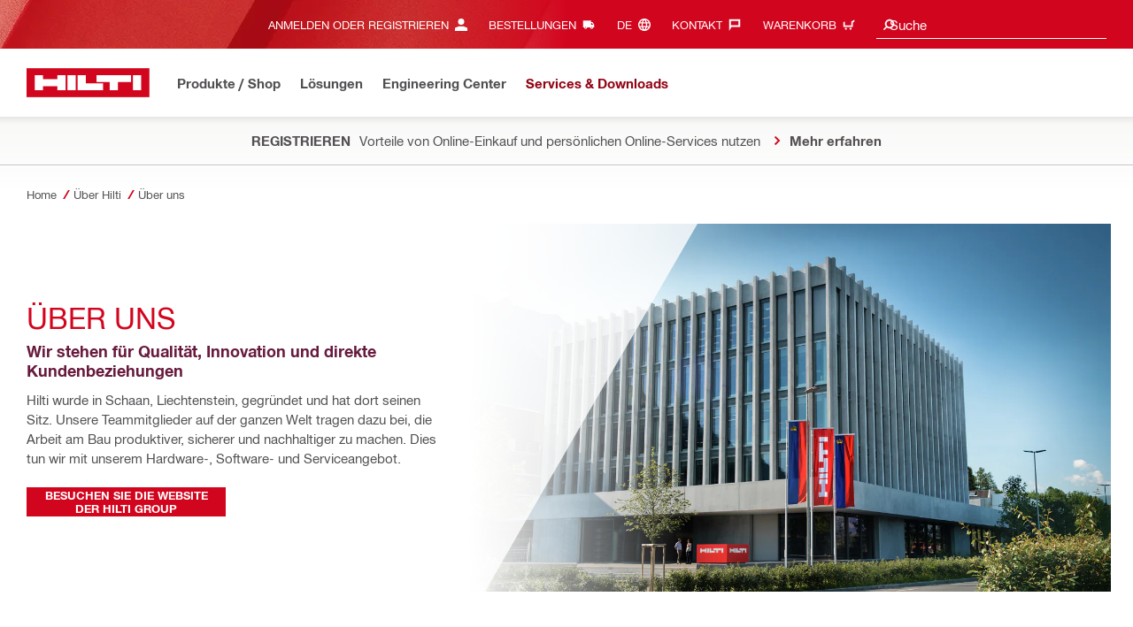

--- FILE ---
content_type: text/html; charset=utf-8
request_url: https://www.hilti.ch/content/hilti/E3/CH/de/company/corporate-information/about-us.html
body_size: 30723
content:
<!DOCTYPE html>
<html class="aem_footer_nav_xf aem_homepage_smartbar cms_editorial_feature contentful_header_footer contentful_homepage ldt_ab_testing ldt_account_id_on_send_us_a_message_form ldt_add_cookies_for_token_refresh_for_am ldt_add_to_cart_from_spa_pages ldt_add_to_cart_mpis_validation ldt_aem_angular_integration ldt_aem_angular_recommended_products ldt_aem_child_section_full_width_grid ldt_aem_css_overlay_component ldt_aem_full_homepage ldt_aem_links_scrollto_anchors ldt_aem_mobile_table ldt_aem_product_editorial_xf_css ldt_aem_retrieve_gtm_didomi_from_universal ldt_align_page_margins ldt_block_myaccount_change_email ldt_cart_conversion_tracking ldt_cart_convert_from_tod ldt_cart_encoded_items ldt_ccmsv2_currency ldt_ccn_attachment_via_email_service ldt_checkout_asiapay_for_nb_block ldt_checkout_mpis_migration ldt_checkout_shipto_otp ldt_checkout_spa_routes ldt_cloud_auth_verify ldt_cnc_weblate ldt_configuration_v2 ldt_consent_collection_via_registration_service ldt_consent_tracking_on_registration_success ldt_consumable_subscription ldt_consumable_subscription_change_history ldt_consumable_subscription_change_payment_details ldt_consumable_subscription_management_portal ldt_consumable_subscription_orders ldt_consumable_subscription_po_number ldt_consumable_subscription_withdrawal ldt_consumables_subscription_auth_finance ldt_consumables_subscription_order_confirmation ldt_consumables_subscription_quick_checkout ldt_consumables_subscription_quick_checkout_eta ldt_consumables_subscription_reporting ldt_convert_price_for_price_basis ldt_cxml_fleet_entry ldt_cxml_soft_sub_entry ldt_delete_items_before_external_add_to_cart ldt_der_extended_join_account_text ldt_display_consent_checkbox_on_unified_registration ldt_display_country_name_on_registration_step3 ldt_domain_email_recognition ldt_domain_email_recognition_switch_to_store_config ldt_dp_guest_checkout_order_export ldt_dual_currency_migration ldt_emails_retry_sending_on_failure ldt_enable_eclass_classification ldt_escape_ids_xml ldt_evouchers ldt_evouchers_pii ldt_evouchers_winter_weeks ldt_finhub_hide_eta_column ldt_finhub_store_orders_tracking ldt_finhub_use_mpis ldt_form_complete_url ldt_get_default_accounts ldt_global_registration_redirection_flag ldt_grid_contentful ldt_guest_checkout_scalable_solution ldt_hc_employee_id_header ldt_hdms_apigw_domain_check_clientside ldt_hdms_compare_overlay ldt_hdms_customer_connectivity_services ldt_hdms_favorite_list_add_message ldt_hdms_favorite_list_product_replacements ldt_hdms_favorite_list_use_new_details_page ldt_hdms_favorite_lists_overview_refactor ldt_hdms_favorite_lists_quantity_input_unit ldt_hdms_ga_performance ldt_hdms_recently_purchased_items_filters ldt_hide_price_on_product_recommendations ldt_ids_punchout_oauth_call_pwd_param ldt_idspunchout_delete_cart ldt_ignite_resend_invoice ldt_include_query_params_to_silent_login_state_for_am ldt_limit_product_reco_appearance ldt_load_recaptcha_script_on_contact_center_open ldt_location_banner_disable_timestamp_rule ldt_mif_use_mpis ldt_multi_currency_query_switch ldt_ngc_cart_be_enhancements ldt_ngc_request_user_management_activation_email ldt_ngc_request_user_management_contact_deletion_email ldt_ngc_scan_shop ldt_ngc_send_us_a_message_email ldt_optimized_suggested_action_flyout_rules ldt_order_history_display_fleet_tod ldt_order_history_reason ldt_pdp_autoscaler_enabled ldt_pdp_import_multithreaded ldt_pdp_import_multithreaded_processing ldt_pdp_import_running_flag ldt_peak_tool_am_ordering ldt_product_list_page_marketing_consent ldt_product_page_autosuggest_fix ldt_product_page_demo_request_email ldt_product_page_flexible_billing_cycle ldt_product_page_hide_view_online_link ldt_product_page_marketing_consent ldt_product_page_new_prices_api ldt_product_page_performance ldt_product_page_performance_v2 ldt_product_recommendations_add_to_cart_overlay ldt_punchout_cart_cookie ldt_punchout_cookie_check ldt_punchout_dynamic_login ldt_punchout_oauth_call ldt_punchout_page ldt_punchout_sso_cookie ldt_quick_checkout ldt_quick_checkout_billto_alternative_strategy ldt_quick_checkout_cart_calculation_state ldt_quick_checkout_override_real_fake_delivery_methods ldt_quick_checkout_quote_conversion ldt_quick_checkout_shipto_alternative_strategy ldt_quick_item_entry_hp_loading_animation ldt_redirect_to_correct_categories_structure ldt_reduce_sap_dp_init_calls_vouchers ldt_registration_guard_user_type_check_enhancement ldt_resend_delivery_note_email ldt_scalable_guest_checkout_address_validation ldt_search_on_der_page ldt_search_reranking_permanent ldt_sequential_registration_guards ldt_skip_deprecated_login_warning_popup ldt_software_selling_mid_term_selector ldt_software_selling_monthly_favlist_add_to_cart ldt_storage_configurator_page ldt_storage_configurator_show_dimensions ldt_storage_configurator_show_prices ldt_storage_configurator_stacked_dimensions ldt_subscription_portal_delayed_billing ldt_subscription_portal_manage_users_am ldt_subscription_portal_manage_users_change_sub ldt_subscription_portal_manage_users_pagination ldt_subscription_portal_mpis ldt_subscription_request_demo_link ldt_subscription_th_calendar ldt_subscritpion_cancel_fixed_time ldt_subscritpion_mid_term_effective_date_fix ldt_subscritpion_restart_trial ldt_subscritpion_smart_confirmation_message ldt_sync_contact_id_cookie_for_am ldt_sync_customer_id_cookie_for_am ldt_tod_mobile_app ldt_tod_ordering ldt_tod_quick_checkout ldt_tpm_econtracting_flexible_billing ldt_tpm_hdms_change_cost_center_process_v2 ldt_tpm_hdms_change_tool_labels_process_v2 ldt_tpm_hdms_fast_tools_exchange_process_email_v2 ldt_tpm_hdms_global_labelling_component_improvements ldt_tpm_hdms_repair_tracking_edit_pickup ldt_tpm_hdms_repair_tracking_edit_pickup_v2 ldt_tpm_hdms_repair_tracking_po_document_v2 ldt_tpm_hdms_tools_change_labels_process_email_v2 ldt_tpm_hdms_tools_cost_center_process_email_v2 ldt_tpm_hdms_tools_extend_children_serial_number ldt_tpm_hdms_tools_extend_process_v2 ldt_tpm_hdms_tools_lost_stolen_process_email_v2 ldt_tpm_hdms_tools_lost_stolen_process_v2 ldt_tpm_hdms_tools_renew_delivery_type ldt_tpm_hdms_tools_renew_process_email_v2 ldt_tpm_hdms_tools_renew_process_v2 ldt_tpm_hdms_tools_reorder_labels_process_email_v2 ldt_tpm_hdms_tools_reorder_labels_process_v2 ldt_tpm_hdms_tools_repair_status_prokit ldt_use_pricev2_street_prices_s4 ldt_use_replace_cart_mutation ldt_voucher_cleanup_cart_page" lang="de-CH" dir="ltr" data-site-type="market">
    
        <head>
    
    

    
    <script defer="defer" type="text/javascript" src="https://rum.hlx.page/.rum/@adobe/helix-rum-js@%5E2/dist/rum-standalone.js" data-routing="env=prod,tier=publish,ams=Hilti"></script>
<script type="text/javascript">
        var pageLanguage = "de_CH";
    </script>

    <meta charset="utf-8"/>
    <meta name="msvalidate.01" content="7AFBD1FEAB2044738C890D159C5F294C"/>
    <meta http-equiv="x-ua-compatible" content="ie=edge"/>
    <meta http-equiv="language" content="de_CH"/>
    
    
    
    
  <meta name="robots" content="INDEX, FOLLOW"/>



      
    <link rel="alternate" hreflang="en-PH" href="https://www.hilti.com.ph/content/hilti/A2/PH/en/company/corporate-information/about-us.html"/>
  
    <link rel="alternate" hreflang="de-AT" href="https://www.hilti.at/content/hilti/E3/AT/de/company/corporate-information/about-us.html"/>
  
    <link rel="alternate" hreflang="en-AU" href="https://www.hilti.com.au/content/hilti/A2/AU/en/company/corporate-information/about-us.html"/>
  
    <link rel="alternate" hreflang="en-KW" href="https://www.hilti.com.kw/content/hilti/META/KW/en/company/corporate-information/about-us.html"/>
  
    <link rel="alternate" hreflang="en-NZ" href="https://www.hilti.co.nz/content/hilti/A2/NZ/en/company/corporate-information/about-us.html"/>
  
    <link rel="alternate" hreflang="hu-HU" href="https://www.hilti.hu/content/hilti/EE/HU/hu/company/corporate-information/about-us.html"/>
  
    <link rel="alternate" hreflang="en-IE" href="https://www.hilti.ie/content/hilti/E1/IE/en/company/corporate-information/about-us.html"/>
  
    <link rel="alternate" hreflang="en-ZA" href="https://www.hilti.co.za/content/hilti/META/ZA/en/company/corporate-information/about-us.html"/>
  
    <link rel="alternate" hreflang="fr-CH" href="https://www.hilti.ch/content/hilti/E3/CH/fr/entreprise/informations-entreprise/about-us.html"/>
  
    <link rel="alternate" hreflang="en-ID" href="https://www.hilti.co.id/content/hilti/A2/ID/en/company/corporate-information/about-us.html"/>
  
    <link rel="alternate" hreflang="en-SA" href="https://www.hilti.sa/content/hilti/META/SA/en/company/corporate-information/about-us.html"/>
  
    <link rel="alternate" hreflang="fr-DZ" href="https://www.hilti.dz/content/hilti/META/DZ/fr/company/corporate-information/about-us.html"/>
  
    <link rel="alternate" hreflang="en-IN" href="https://www.hilti.in/content/hilti/A2/IN/en/company/corporate-information/about-us.html"/>
  
    <link rel="alternate" hreflang="fr-MA" href="https://www.hilti.ma/content/hilti/META/MA/fr/company/corporate-information/a-propos-nous.html"/>
  
    <link rel="alternate" hreflang="es-MX" href="https://www.hilti.com.mx/content/hilti/W2/MX/es/company/corporate-information/about-us.html"/>
  
    <link rel="alternate" hreflang="de-CH" href="https://www.hilti.ch/content/hilti/E3/CH/de/company/corporate-information/about-us.html"/>
  
    <link rel="alternate" hreflang="en-MY" href="https://www.hilti.com.my/content/hilti/A2/MY/en/company/corporate-information/about-us.html"/>
  
    <link rel="alternate" hreflang="et-EE" href="https://www.hilti.ee/content/hilti/EE/EE/et/company/corporate-information/about-us.html"/>
  
    <link rel="alternate" hreflang="es-PE" href="https://www.hilti.com.pe/content/hilti/W2/PE/es/company/corporate-information/about-us.html"/>
  
    <link rel="alternate" hreflang="lv-LV" href="https://www.hilti.lv/content/hilti/EE/LV/lv/company/corporate-information/about-us.html"/>
  
    <link rel="alternate" hreflang="de-DE" href="https://www.hilti.de/content/hilti/E3/DE/de/company/corporate-information/about-us.html"/>
  
    <link rel="alternate" hreflang="es-AR" href="https://www.hilti.com.ar/content/hilti/W2/AR/es/company/corporate-information/about-us.html"/>
  
    <link rel="alternate" hreflang="sk-SK" href="https://www.hilti.sk/content/hilti/EE/SK/sk/company/corporate-information/about-us.html"/>
  
    <link rel="alternate" hreflang="pt-BR" href="https://www.hilti.com.br/content/hilti/W2/BR/pt/company/corporate-information/about-us.html"/>
  
    <link rel="alternate" hreflang="en-GB" href="https://www.hilti.co.uk/content/hilti/E1/GB/en/company/corporate-information/about-us.html"/>
  
    <link rel="alternate" hreflang="es-CO" href="https://www.hilti.com.co/content/hilti/W2/CO/es/company/corporate-information/about-us.html"/>
  
    <link rel="alternate" hreflang="cs-CZ" href="https://www.hilti.cz/content/hilti/EE/CZ/cs/company/corporate-information/about-us.html"/>
  
    <link rel="alternate" hreflang="en-AE" href="https://www.hilti.ae/content/hilti/META/AE/en/company/corporate-information/about-us.html"/>
  
    <link rel="alternate" hreflang="tr-TR" href="https://www.hilti.com.tr/content/hilti/META/TR/tr/company/corporate-information/about-us.html"/>
  
    <link rel="alternate" hreflang="ru-RU" href="https://www.hilti.ru/content/hilti/EE/RU/ru/company/corporate-information/about-us.html"/>
  
    <link rel="alternate" hreflang="en-SG" href="https://www.hilti.com.sg/content/hilti/A2/SG/en/company/corporate-information/about-us.html"/>
  
    <link rel="alternate" hreflang="sv-SE" href="https://www.hilti.se/content/hilti/E1/SE/sv/company/corporate-information/about-us.html"/>
  
    <link rel="alternate" hreflang="lt-LT" href="https://www.hilti.lt/content/hilti/EE/LT/lt/company/corporate-information/about-us.html"/>
  
    <link rel="alternate" hreflang="en-OM" href="https://www.hilti.com.om/content/hilti/META/OM/en/company/corporate-information/about-us.html"/>
  
    <link rel="alternate" hreflang="fi-FI" href="https://www.hilti.fi/content/hilti/E1/FI/fi/company/corporate-information/about-us.html"/>
  
    <link rel="alternate" hreflang="en-QA" href="https://www.hilti.com.qa/content/hilti/META/QA/en/company/corporate-information/about-us.html"/>
  
    <link rel="alternate" hreflang="it-CH" href="https://www.hilti.ch/content/hilti/E3/CH/it/company/corporate-information/about-us.html"/>
  
    <link rel="alternate" hreflang="en-RU" href="https://www.hilti.ru/content/hilti/EE/RU/en/company/corporate-information/about-us.html"/>
  
    <link rel="alternate" hreflang="ko-KR" href="https://www.hilti.co.kr/content/hilti/A1/KR/ko/company/corporate-information/about-us.html"/>
  
    <link rel="alternate" hreflang="da-DK" href="https://www.hilti.dk/content/hilti/E1/DK/da/company/corporate-information/about-us.html"/>
  
    <link rel="alternate" hreflang="nl-NL" href="https://www.hilti.nl/content/hilti/E3/NL/nl/company/corporate-information/about-us.html"/>
  
    <link rel="alternate" hreflang="es-CL" href="https://www.hilti.cl/content/hilti/W2/CL/es/company/corporate-information/about-us.html"/>
  
    <link rel="alternate" hreflang="en-BH" href="https://www.hilti.bh/content/hilti/META/BH/en/company/corporate-information/about-us.html"/>
  


    
    
<script src="/etc.clientlibs/hilti/clientlibs/aem-user-details-loader.min.cb082b07f710d14bc30a606b721039e5.js"></script>




    
    <script type="application/javascript">
        window.dataLayer = window.dataLayer || [];
        window.pageTrackingData = {"templateType":"contentPage","EditorialContentMain":"company","EditorialContentSub":"corporate-information"}
    </script>
    


    

    
    
    
    <link rel="canonical" href="https://www.hilti.ch/content/hilti/E3/CH/de/company/corporate-information/about-us.html"/>
    
    <meta property="og:title" content="Über uns"/>
    <meta property="og:type" content="website"/>
    <meta property="og:url" content="https://www.hilti.ch/content/hilti/E3/CH/de/company/corporate-information/about-us.html"/>
    <meta property="og:image" content="https://www.hilti.ch/content/dam/urgent-folder/global/Hilti_SM_SquareLogo_2.png"/>
    <meta property="og:description" content="Hilti ist ein weltweit führendes Unternehmen in der Entwicklung und Herstellung von Spitzentechnologien, Software und Dienstleistungen für die Bauindustrie."/>


    
    
<title>Über uns - Hilti Schweiz</title>

<meta name="author" content="Hilti Schweiz"/>
<meta name="description" content="Hilti ist ein weltweit führendes Unternehmen in der Entwicklung und Herstellung von Spitzentechnologien, Software und Dienstleistungen für die Bauindustrie."/>
<meta name="keywords" content="Hilti Geräte kaufen, wer stellt Hilti Geräte her, Hilti Elektrogeräte, Elektrogeräte für das Ingenieurwesen, neue Hilti Geräte, gute Hilti Geräte, Hilti Geräte finden, Ingenieurunternehmen, Ingenieurberatung, Konstruktionssoftware, Bausoftware, Bausysteme"/>
    <meta name="csrf-token" content=""/>
    <meta name="viewport" content="width=device-width, height=device-height, initial-scale=1.0, maximum-scale=2"/>

    <meta name="apple-mobile-web-app-capable" content="yes"/>
    <meta name="apple-mobile-web-app-status-bar-style" content="black"/>

    
    
<link rel="stylesheet" href="/etc.clientlibs/hilti/clientlibs/hol/stylesheets/cl-styles-hol.min.6b4ad4d8db7d69d35d712cef9771cd82.css" type="text/css">



    

    

    
    
<link rel="stylesheet" href="/etc.clientlibs/hilti/clientlibs/components.min.e6977857da34807940c1e208127cec14.css" type="text/css">




    
    
<script src="/etc.clientlibs/hilti/clientlibs/hol/javascripts/cl-scripts-hol-head.min.9fc379c734f9965362952d215a9644fe.js"></script>



    
    
<script src="/etc.clientlibs/hilti/clientlibs/feature-toggle.min.1af6220888eb2da45466071b2a5d55e2.js"></script>




    <link rel="preload" href="/etc.clientlibs/hilti/clientlibs/resources/assets/stylesheets/fonts/iconfont.woff2" as="font" type="font/woff2" crossorigin="anonymous"/>

    <script>
        window.featureToggleEngine.initializeInPageToggles(
                {
                    inPageToggles: {"aem_footer_nav_xf":true,"aem_homepage_smartbar":true,"cms_editorial_feature":true,"contentful_header_footer":true,"contentful_homepage":true,"hilti-shop-country-list":{"enabled":false},"ldt_ab_testing":true,"ldt_account_id_on_send_us_a_message_form":true,"ldt_add_cookies_for_token_refresh_for_am":true,"ldt_add_to_cart_from_spa_pages":true,"ldt_add_to_cart_mpis_validation":true,"ldt_aem_angular_integration":true,"ldt_aem_angular_recommended_products":true,"ldt_aem_child_section_full_width_grid":true,"ldt_aem_css_overlay_component":true,"ldt_aem_full_homepage":true,"ldt_aem_links_scrollto_anchors":true,"ldt_aem_mobile_table":true,"ldt_aem_product_editorial_xf_css":true,"ldt_aem_retrieve_gtm_didomi_from_universal":true,"ldt_align_page_margins":true,"ldt_block_myaccount_change_email":true,"ldt_cart_conversion_tracking":true,"ldt_cart_convert_from_tod":true,"ldt_cart_encoded_items":true,"ldt_ccmsv2_currency":true,"ldt_ccn_attachment_via_email_service":true,"ldt_checkout_asiapay_for_nb_block":true,"ldt_checkout_mpis_migration":true,"ldt_checkout_shipto_otp":true,"ldt_checkout_spa_routes":true,"ldt_cloud_auth_verify":true,"ldt_cnc_weblate":true,"ldt_configuration_v2":true,"ldt_consent_collection_via_registration_service":true,"ldt_consent_tracking_on_registration_success":true,"ldt_consumable_subscription":true,"ldt_consumable_subscription_change_history":true,"ldt_consumable_subscription_change_payment_details":true,"ldt_consumable_subscription_management_portal":true,"ldt_consumable_subscription_orders":true,"ldt_consumable_subscription_po_number":true,"ldt_consumable_subscription_withdrawal":true,"ldt_consumables_subscription_auth_finance":true,"ldt_consumables_subscription_order_confirmation":true,"ldt_consumables_subscription_quick_checkout":true,"ldt_consumables_subscription_quick_checkout_eta":true,"ldt_consumables_subscription_reporting":true,"ldt_convert_price_for_price_basis":true,"ldt_cxml_fleet_entry":true,"ldt_cxml_soft_sub_entry":true,"ldt_delete_items_before_external_add_to_cart":true,"ldt_der_extended_join_account_text":true,"ldt_display_consent_checkbox_on_unified_registration":true,"ldt_display_country_name_on_registration_step3":true,"ldt_domain_email_recognition":true,"ldt_domain_email_recognition_switch_to_store_config":true,"ldt_dp_guest_checkout_order_export":true,"ldt_dual_currency_migration":true,"ldt_emails_retry_sending_on_failure":true,"ldt_enable_eclass_classification":true,"ldt_escape_ids_xml":true,"ldt_evouchers":true,"ldt_evouchers_pii":true,"ldt_evouchers_winter_weeks":true,"ldt_finhub_hide_eta_column":true,"ldt_finhub_store_orders_tracking":true,"ldt_finhub_use_mpis":true,"ldt_form_complete_url":true,"ldt_get_default_accounts":true,"ldt_global_registration_redirection_flag":true,"ldt_grid_contentful":true,"ldt_guest_checkout_scalable_solution":true,"ldt_hc_employee_id_header":true,"ldt_hdms_apigw_domain_check_clientside":true,"ldt_hdms_compare_overlay":true,"ldt_hdms_customer_connectivity_services":true,"ldt_hdms_favorite_list_add_message":true,"ldt_hdms_favorite_list_product_replacements":true,"ldt_hdms_favorite_list_use_new_details_page":true,"ldt_hdms_favorite_lists_overview_refactor":true,"ldt_hdms_favorite_lists_quantity_input_unit":true,"ldt_hdms_ga_performance":true,"ldt_hdms_recently_purchased_items_filters":true,"ldt_hide_price_on_product_recommendations":true,"ldt_ids_punchout_oauth_call_pwd_param":true,"ldt_idspunchout_delete_cart":true,"ldt_ignite_resend_invoice":true,"ldt_include_query_params_to_silent_login_state_for_am":true,"ldt_limit_product_reco_appearance":true,"ldt_load_recaptcha_script_on_contact_center_open":true,"ldt_location_banner_disable_timestamp_rule":true,"ldt_mif_use_mpis":true,"ldt_multi_currency_query_switch":true,"ldt_ngc_cart_be_enhancements":true,"ldt_ngc_request_user_management_activation_email":true,"ldt_ngc_request_user_management_contact_deletion_email":true,"ldt_ngc_scan_shop":true,"ldt_ngc_send_us_a_message_email":true,"ldt_optimized_suggested_action_flyout_rules":true,"ldt_order_history_display_fleet_tod":true,"ldt_order_history_reason":true,"ldt_pdp_autoscaler_enabled":true,"ldt_pdp_import_multithreaded":true,"ldt_pdp_import_multithreaded_processing":true,"ldt_pdp_import_nbr_persister_threads":16,"ldt_pdp_import_nbr_processor_threads":10,"ldt_pdp_import_running_flag":true,"ldt_peak_tool_am_ordering":true,"ldt_product_list_page_marketing_consent":true,"ldt_product_page_autosuggest_fix":true,"ldt_product_page_demo_request_email":true,"ldt_product_page_flexible_billing_cycle":true,"ldt_product_page_hide_view_online_link":true,"ldt_product_page_marketing_consent":true,"ldt_product_page_new_prices_api":true,"ldt_product_page_performance":true,"ldt_product_page_performance_v2":true,"ldt_product_recommendations_add_to_cart_overlay":true,"ldt_punchout_cart_cookie":true,"ldt_punchout_cookie_check":true,"ldt_punchout_dynamic_login":true,"ldt_punchout_oauth_call":true,"ldt_punchout_page":true,"ldt_punchout_sso_cookie":true,"ldt_quick_checkout":true,"ldt_quick_checkout_billto_alternative_strategy":true,"ldt_quick_checkout_cart_calculation_state":true,"ldt_quick_checkout_override_real_fake_delivery_methods":true,"ldt_quick_checkout_quote_conversion":true,"ldt_quick_checkout_shipto_alternative_strategy":true,"ldt_quick_item_entry_hp_loading_animation":true,"ldt_redirect_to_correct_categories_structure":true,"ldt_reduce_sap_dp_init_calls_vouchers":true,"ldt_registration_guard_user_type_check_enhancement":true,"ldt_resend_delivery_note_email":true,"ldt_rum_config":{"tSampleRate":10,"sSampleRate":30,"tLongTasks":true,"tResources":true},"ldt_scalable_guest_checkout_address_validation":true,"ldt_search_on_der_page":true,"ldt_search_reranking_permanent":true,"ldt_sequential_registration_guards":true,"ldt_skip_deprecated_login_warning_popup":true,"ldt_software_selling_mid_term_selector":true,"ldt_software_selling_monthly_favlist_add_to_cart":true,"ldt_storage_configurator_page":true,"ldt_storage_configurator_show_dimensions":true,"ldt_storage_configurator_show_prices":true,"ldt_storage_configurator_stacked_dimensions":true,"ldt_subscription_portal_delayed_billing":true,"ldt_subscription_portal_manage_users_am":true,"ldt_subscription_portal_manage_users_change_sub":true,"ldt_subscription_portal_manage_users_pagination":true,"ldt_subscription_portal_mpis":true,"ldt_subscription_request_demo_link":true,"ldt_subscription_th_calendar":true,"ldt_subscritpion_cancel_fixed_time":true,"ldt_subscritpion_mid_term_effective_date_fix":true,"ldt_subscritpion_restart_trial":true,"ldt_subscritpion_smart_confirmation_message":true,"ldt_sync_contact_id_cookie_for_am":true,"ldt_sync_customer_id_cookie_for_am":true,"ldt_tod_mobile_app":true,"ldt_tod_ordering":true,"ldt_tod_quick_checkout":true,"ldt_tpm_econtracting_flexible_billing":true,"ldt_tpm_hdms_change_cost_center_process_v2":true,"ldt_tpm_hdms_change_tool_labels_process_v2":true,"ldt_tpm_hdms_fast_tools_exchange_process_email_v2":true,"ldt_tpm_hdms_global_labelling_component_improvements":true,"ldt_tpm_hdms_repair_tracking_edit_pickup":true,"ldt_tpm_hdms_repair_tracking_edit_pickup_v2":true,"ldt_tpm_hdms_repair_tracking_po_document_v2":true,"ldt_tpm_hdms_tools_change_labels_process_email_v2":true,"ldt_tpm_hdms_tools_cost_center_process_email_v2":true,"ldt_tpm_hdms_tools_extend_children_serial_number":true,"ldt_tpm_hdms_tools_extend_process_v2":true,"ldt_tpm_hdms_tools_lost_stolen_process_email_v2":true,"ldt_tpm_hdms_tools_lost_stolen_process_v2":true,"ldt_tpm_hdms_tools_renew_delivery_type":true,"ldt_tpm_hdms_tools_renew_process_email_v2":true,"ldt_tpm_hdms_tools_renew_process_v2":true,"ldt_tpm_hdms_tools_reorder_labels_process_email_v2":true,"ldt_tpm_hdms_tools_reorder_labels_process_v2":true,"ldt_tpm_hdms_tools_repair_status_prokit":true,"ldt_use_pricev2_street_prices_s4":true,"ldt_use_replace_cart_mutation":true,"ldt_voucher_cleanup_cart_page":true}
                }
        );
    </script>

    
    
    
    

    


    

    

    <link rel="stylesheet" type="text/css" href="/etc.clientlibs/hilti/clientlibs/hol/stylesheets/cl-styles-print.min.6c85b9811d9fdcced983bd07945fc31f.css" media="print"/>

    
        <script class="ng-star-inserted">
      (function(h,o,u,n,d){h=h[d]=h[d]||{q:[],onReady:function(c){h.q.push(c);}};
      d=o.createElement(u);d.async=1;d.src=n;n=o.getElementsByTagName(u)[0];n.parentNode.insertBefore(d,n);
      })(window,document,'script','https://www.datadoghq-browser-agent.com/eu1/v5/datadog-rum-slim.js','DD_RUM');
      (w => {w.DD_RUM.onReady(() => {
        w.DD_RUM.init({
          clientToken: '-',
          applicationId: 'a8e90d17-8a7a-46e6-9c5a-edc6c7137511',
          service: 'hol-prod',
          env: 'prod',
          version: 'r2025-51',
          site: 'datadoghq.eu',
          sessionSampleRate: 30,
          sessionReplaySampleRate: 0,
          telemetrySampleRate: 0,
          trackResources: true,
          trackLongTasks: true,
          traceSampleRate: 10,
          traceContextInjection: 'sampled',
          trackingConsent: 'not-granted',
          enableExperimentalFeatures: [],
          proxy: options => {
            const params = new URLSearchParams(options.parameters);
            params.delete('dd-api-key');
            return `${window.origin}/telemetry/rum${options.path}?${params.toString()}`;
          },
          allowedTracingUrls: [
            { match: /^https:\/\/[a-z0-9\.-]+\.hilti\.(?:co\.|com\.)*[a-z]{2,3}/i, propagatorTypes: ['tracecontext'] }
          ]
        });
      });
      })(window);
      </script><script id="didomiScript" class="ng-star-inserted">
      window.gdprAppliesGlobally=true;(function(){function a(e){if(!window.frames[e]){if(document.body&&document.body.firstChild){var t=document.body;
      var n=document.createElement("iframe");n.style.display="none";n.name=e;n.title=e;t.insertBefore(n,t.firstChild)}
      else{setTimeout(function(){a(e)},5)}}}function e(n,r,o,c,s){function e(e,t,n,a){if(typeof n!=="function"){return}if(!window[r]){window[r]=[]}var i=false;
      if(s){i=s(e,t,n)}if(!i){window[r].push({command:e,parameter:t,callback:n,version:a})}}e.stub=true;
      function t(a){if(!window[n]||window[n].stub!==true){return}if(!a.data){return}
      var i=typeof a.data==="string";var e;try{e=i?JSON.parse(a.data):a.data}catch(t){return}if(e[o]){var r=e[o];window[n](r.command,r.parameter,function(e,t){
      var n={};n[c]={returnValue:e,success:t,callId:r.callId};a.source.postMessage(i?JSON.stringify(n):n,"*")},r.version)}}
      if(typeof window[n]!=="function"){window[n]=e;if(window.addEventListener){window.addEventListener("message",t,false)}else{window.attachEvent("onmessage",t)}}}
      e("__tcfapi","__tcfapiBuffer","__tcfapiCall","__tcfapiReturn");a("__tcfapiLocator");(function(e){
      var t=document.createElement("script");t.id="spcloader";t.type="text/javascript";t.async=true;
      t.src="https://sdk.privacy-center.org/"+e+"/loader.js?target="+document.location.hostname;t.charset="utf-8";var n=document.getElementsByTagName("script")[0];
      n.parentNode.insertBefore(t,n)})("f1c7437c-9b22-4112-8e35-4a9f829a423d")})();

      window.didomiConfig = {
        languages: {
          enabled: ['de'],
          default: 'de'
        },
        
        app: {
          privacyPolicyURL: 'https://www.hilti.ch/content/hilti/E3/CH/de/company/hilti-website/datenschutzerklaerung.html#noPopup',
        },
        user: {
          bots: {
            consentRequired: false,
            types: ['crawlers', 'performance']
          }
        }
      }
    </script>
    
    
    
    
    <link rel="icon" type="image/x-icon" href="/static/ui/assets/images/favicon.ico">
    <link rel="shortcut icon" type="image/x-icon" href="/static/ui/assets/images/favicon.ico">
    <link rel="apple-touch-icon" href="/static/ui/assets/images/hilti-icon-180.png">
    <link rel="preload" href="/static/ui/assets/fonts/HiltiRoman-latin.woff2" as="font" type="font/woff2" crossorigin="anonymous">
    <link rel="preload" href="/static/ui/assets/fonts/HiltiBold-latin.woff2" as="font" type="font/woff2" crossorigin="anonymous">
    <link rel="stylesheet" href="/static/ui/assets/fonts/fonts.css" crossorigin="anonymous">
  <link rel="stylesheet" href="/static/ui/contents/R2025-51/styles.css"><script>
      window.dataLayer = [];
    </script><script id="gtmScript">
      (function(w,d,s,l,i){w[l]=w[l]||[];w[l].push({'gtm.start':
      new Date().getTime(),event:'gtm.js'});var f=d.getElementsByTagName(s)[0],
      j=d.createElement(s),dl=l!='dataLayer'?'&l='+l:'';j.async=true;j.src=
      '//www.googletagmanager.com/gtm.js?id='+i+dl;var n=d.querySelector('[nonce]');
      n&&j.setAttribute('nonce',n.nonce||n.getAttribute('nonce'));f.parentNode.insertBefore(j,f);
      })(window,document,'script','dataLayer','GTM-NTT568');
    </script><script>
      window.kameleoonQueue=window.kameleoonQueue||[];
      window.kameleoonStartLoadTime=new Date().getTime();
      if(!document.getElementById("kameleoonLoadingStyleSheet")&&!window.kameleoonDisplayPageTimeOut){
        var s=document.getElementsByTagName("script")[0];
        var cc="*{visibility:hidden!important;background-image:none!important;}";
        var stn=document.createElement("style");stn.type="text/css";stn.id="kameleoonLoadingStyleSheet";
        if(stn.styleSheet){stn.styleSheet.cssText=cc}else{stn.appendChild(document.createTextNode(cc))}
        s.parentNode.insertBefore(stn,s);
        window.kameleoonDisplayPage=function(fromEngine){if(!fromEngine){window.kameleoonTimeout=true}if(stn.parentNode){stn.parentNode.removeChild(stn)}}
        window.kameleoonDisplayPageTimeOut=window.setTimeout(window.kameleoonDisplayPage,1000);
      }
    </script><script type="text/javascript" src="//3twdjnqvfa.kameleoon.eu/engine.js" async="" fetchpriority="high"></script><script>
    document.addEventListener('readystatechange',() =>
      document.body.style.setProperty('--scrollbar-width',`${window.innerWidth-document.body.clientWidth}px`),{once:true}
    );
    </script><style ng-app-id="hdms-website">[_nghost-hdms-website-c3895278206]{display:contents}</style><style ng-app-id="hdms-website">[_nghost-hdms-website-c1240066373]{display:block}</style><style ng-app-id="hdms-website">[_nghost-hdms-website-c446162324]{display:block}[_nghost-hdms-website-c446162324]   .bg-red-gradient[_ngcontent-hdms-website-c446162324]{background-image:linear-gradient(180deg,#bd051c 0,#d2051e 8.25rem)}[_nghost-hdms-website-c446162324]   .bg-red-gradient.link-columns[_ngcontent-hdms-website-c446162324]{box-shadow:inset 0 .625rem .625rem -.625rem #00000026}@media (min-width: 90rem){[_nghost-hdms-website-c446162324]   .bg-red-gradient.link-columns[_ngcontent-hdms-website-c446162324]{box-shadow:inset .625rem 0 .625rem -.625rem #00000026}:root[dir=rtl]   [_nghost-hdms-website-c446162324]   .bg-red-gradient.link-columns[_ngcontent-hdms-website-c446162324]{box-shadow:inset -.625rem 0 .625rem -.625rem #00000026}}[_nghost-hdms-website-c446162324]   .bg-box[_ngcontent-hdms-website-c446162324]{position:relative}[_nghost-hdms-website-c446162324]   .bg-box[_ngcontent-hdms-website-c446162324]:before{content:"";display:block;position:absolute;inset-inline-start:0;height:100%;width:100%;background-position:-20rem -2.0625rem;background-image:var(--bg-toolbox-image-url)}:root[dir=rtl]   [_nghost-hdms-website-c446162324]   .bg-box[_ngcontent-hdms-website-c446162324]:before{transform:scaleX(-1)}@media (min-width: 64rem){[_nghost-hdms-website-c446162324]   .bg-box[_ngcontent-hdms-website-c446162324]:before{background-position-x:-19.6875rem}}@media (min-width: 90rem){[_nghost-hdms-website-c446162324]   .bg-box[_ngcontent-hdms-website-c446162324]:before{width:50%;background-position:-16.875rem 0}}@media (min-width: 120rem){[_nghost-hdms-website-c446162324]   .bg-box[_ngcontent-hdms-website-c446162324]:before{background-position-x:calc(-16.875rem - ((120rem - 100vw)/2))}}[_nghost-hdms-website-c446162324]   .content-columns[_ngcontent-hdms-website-c446162324]{position:relative}@media (min-width: 90rem){[_nghost-hdms-website-c446162324]   .content-columns[_ngcontent-hdms-website-c446162324]{display:grid;grid-template-columns:calc(33% - 1.5625rem) auto}}[_nghost-hdms-website-c446162324]   .link-columns[_ngcontent-hdms-website-c446162324]{display:grid;grid-column-gap:2.5rem;padding-top:2.0625rem;padding-bottom:2.0625rem}@media (max-width: 89.99875rem){[_nghost-hdms-website-c446162324]   .link-columns[_ngcontent-hdms-website-c446162324]{margin-left:-1.875rem;margin-right:-1.875rem;padding-left:1.875rem;padding-right:1.875rem}}@media (max-width: 63.99875rem){[_nghost-hdms-website-c446162324]   .link-columns[_ngcontent-hdms-website-c446162324]{margin-left:-1.5625rem;margin-right:-1.5625rem;padding-left:1.5625rem;padding-right:1.5625rem}}@media (min-width: 64rem){[_nghost-hdms-website-c446162324]   .link-columns[_ngcontent-hdms-website-c446162324]{grid-template-columns:1fr 1fr 1fr 1fr;padding-top:2.75rem;padding-bottom:2.0625rem}}@media (min-width: 90rem){[_nghost-hdms-website-c446162324]   .link-columns[_ngcontent-hdms-website-c446162324]{padding-inline-start:2.5rem}}[_nghost-hdms-website-c446162324]   .basic-link-container[_ngcontent-hdms-website-c446162324]   li[_ngcontent-hdms-website-c446162324]{display:flex;margin-bottom:.6875rem}[_nghost-hdms-website-c446162324]   .basic-link-container[_ngcontent-hdms-website-c446162324]   a.basic-link[_ngcontent-hdms-website-c446162324]{font-weight:400;font-size:.8125rem;line-height:1.375rem;text-decoration:none}[_nghost-hdms-website-c446162324]   .basic-link-container[_ngcontent-hdms-website-c446162324]   a.basic-link[_ngcontent-hdms-website-c446162324]:hover, [_nghost-hdms-website-c446162324]   .basic-link-container[_ngcontent-hdms-website-c446162324]   a.basic-link[_ngcontent-hdms-website-c446162324]:focus{text-decoration:underline}@media (min-width: 64rem){[_nghost-hdms-website-c446162324]   .basic-link-container[_ngcontent-hdms-website-c446162324]{display:flex;flex-direction:row;flex-wrap:wrap}[_nghost-hdms-website-c446162324]   .basic-link-container[_ngcontent-hdms-website-c446162324]   li[_ngcontent-hdms-website-c446162324]{margin-bottom:0}}.modal-open[_nghost-hdms-website-c446162324]   .footer-contents[_ngcontent-hdms-website-c446162324], .modal-open   [_nghost-hdms-website-c446162324]   .footer-contents[_ngcontent-hdms-website-c446162324]{width:100vw;padding-inline-end:var(--scrollbar-width, 15px)}</style><style ng-app-id="hdms-website">[_nghost-hdms-website-c1763463198]{display:none}@media screen and (min-width: 64rem){.global-banner-container[_nghost-hdms-website-c1763463198]{display:block}}.hdms-page-preloader-active.navigate:not(.modal-open)[_nghost-hdms-website-c1763463198], .hdms-page-preloader-active.navigate:not(.modal-open)   [_nghost-hdms-website-c1763463198]{z-index:10000;position:relative}</style><style ng-app-id="hdms-website">[_nghost-hdms-website-c1527363692]{display:block;width:100%;background-color:#fff;box-shadow:0 -.625rem .625rem .625rem #00000026}@media print{[_nghost-hdms-website-c1527363692]{box-shadow:none!important}}.shrd-pf-ft-page-header[_nghost-hdms-website-c1527363692]{top:0;z-index:1005}@media screen and (max-height: 40.5625rem) and (min-width: 64rem){[_nghost-hdms-website-c1527363692]{top:unset!important}}[_nghost-hdms-website-c1527363692]   .skip-main-btn[_ngcontent-hdms-website-c1527363692]{z-index:1006}[_nghost-hdms-website-c1527363692]   .header-strip-wrapper[_ngcontent-hdms-website-c1527363692]{height:3.4375rem}@media (max-width: 63.99875rem){[_nghost-hdms-website-c1527363692]   .header-strip-wrapper[_ngcontent-hdms-website-c1527363692]{align-items:center;display:flex}}@media (min-width: 64rem){[_nghost-hdms-website-c1527363692]   .header-strip-wrapper[_ngcontent-hdms-website-c1527363692]{height:6.1875rem}}[_nghost-hdms-website-c1527363692]   .header-strip-wrapper.is-compressed[_ngcontent-hdms-website-c1527363692]{height:3.4375rem}[_nghost-hdms-website-c1527363692]   .header-strip-wrapper[_ngcontent-hdms-website-c1527363692]   .btn-show-nav[_ngcontent-hdms-website-c1527363692]{display:none}@media (min-width: 64rem){[_nghost-hdms-website-c1527363692]   .header-strip-wrapper[_ngcontent-hdms-website-c1527363692]   .btn-show-nav[_ngcontent-hdms-website-c1527363692]{display:flex;position:absolute;top:0;pointer-events:none;opacity:0;transform:translateY(-1.375rem);transition:transform .15s ease-out,opacity .15s ease-out;inset-inline-end:0}}@media (min-width: 64rem){.sticky-top-transition   .shrd-pf-ft-page-header[_nghost-hdms-website-c1527363692], [_nghost-hdms-website-c1527363692]   .primary-nav[_ngcontent-hdms-website-c1527363692], [_nghost-hdms-website-c1527363692]   .meta-nav[_ngcontent-hdms-website-c1527363692]{transition:transform .25s ease-out,opacity .25s ease-out}}[_nghost-hdms-website-c1527363692]   .nav-wrapper[_ngcontent-hdms-website-c1527363692]{flex:1 1 auto;position:relative}[_nghost-hdms-website-c1527363692]   .content-col-right[_ngcontent-hdms-website-c1527363692]{margin-inline-start:auto}[_nghost-hdms-website-c1527363692]   .bg-box[_ngcontent-hdms-website-c1527363692]{position:relative;background-color:#d2051e}[_nghost-hdms-website-c1527363692]   .bg-box[_ngcontent-hdms-website-c1527363692]:before{content:"";display:block;position:absolute;height:100%;inset-inline-start:0;background-image:linear-gradient(90deg,#d2051e00 72%,#d2051e),var(--bg-toolbox-sm-image-url);background-position-x:0,-10rem;width:75%}@media (min-width: 64rem){[_nghost-hdms-website-c1527363692]   .bg-box[_ngcontent-hdms-website-c1527363692]:before{width:50%}}@media (min-width: 90rem){[_nghost-hdms-website-c1527363692]   .bg-box[_ngcontent-hdms-website-c1527363692]:before{background-position-x:0,-6.875rem}}@media (min-width: 120rem){[_nghost-hdms-website-c1527363692]   .bg-box[_ngcontent-hdms-website-c1527363692]:before{background-position-x:0,calc(-6.875rem - ((120rem - 100vw)/2))}}:root[dir=rtl]   [_nghost-hdms-website-c1527363692]   .bg-box[_ngcontent-hdms-website-c1527363692]:before{transform:scaleX(-1)}[_nghost-hdms-website-c1527363692]   .bg-box.bg-box-mobile[_ngcontent-hdms-website-c1527363692]{display:flex;height:100%;width:100%}@media (min-width: 64rem){body.sticky-top-transition[_nghost-hdms-website-c1527363692]   .primary-nav-container[_ngcontent-hdms-website-c1527363692], body.sticky-top-transition   [_nghost-hdms-website-c1527363692]   .primary-nav-container[_ngcontent-hdms-website-c1527363692]{transition:transform .25s ease-out}body.sticky-top-transition[_nghost-hdms-website-c1527363692]   .header-strip-wrapper[_ngcontent-hdms-website-c1527363692], body.sticky-top-transition   [_nghost-hdms-website-c1527363692]   .header-strip-wrapper[_ngcontent-hdms-website-c1527363692]{transition:height .25s ease-out}}.hdms-page-preloader-active   [_nghost-hdms-website-c1527363692]{z-index:10001}body:not(.is-compressed-page-layout)[_nghost-hdms-website-c1527363692]   .primary-nav-container[_ngcontent-hdms-website-c1527363692], body:not(.is-compressed-page-layout)   [_nghost-hdms-website-c1527363692]   .primary-nav-container[_ngcontent-hdms-website-c1527363692]{padding-top:1.375rem}@media (min-width: 64rem){body:not(.is-compressed-page-layout)[_nghost-hdms-website-c1527363692]   .header-strip-wrapper[_ngcontent-hdms-website-c1527363692], body:not(.is-compressed-page-layout)   [_nghost-hdms-website-c1527363692]   .header-strip-wrapper[_ngcontent-hdms-website-c1527363692]{height:8.25rem}}@media (min-width: 90rem){body:not(.is-compressed-page-layout)[_nghost-hdms-website-c1527363692]   .skip-main-btn[_ngcontent-hdms-website-c1527363692], body:not(.is-compressed-page-layout)   [_nghost-hdms-website-c1527363692]   .skip-main-btn[_ngcontent-hdms-website-c1527363692]{margin-left:3.75rem!important}}@media (min-width: 120rem){body:not(.is-compressed-page-layout)[_nghost-hdms-website-c1527363692]   .skip-main-btn[_ngcontent-hdms-website-c1527363692], body:not(.is-compressed-page-layout)   [_nghost-hdms-website-c1527363692]   .skip-main-btn[_ngcontent-hdms-website-c1527363692]{margin-left:calc((120rem - 100vw + var(--scrollbar-width, 15px)) / 2 * -1 + 3.75rem)!important}}.is-compressed-page-layout[_nghost-hdms-website-c1527363692]   .header-strip-wrapper[_ngcontent-hdms-website-c1527363692], .is-compressed-page-layout   [_nghost-hdms-website-c1527363692]   .header-strip-wrapper[_ngcontent-hdms-website-c1527363692]{height:3.4375rem}.is-compressed-page-layout[_nghost-hdms-website-c1527363692], .is-compressed-page-layout   [_nghost-hdms-website-c1527363692], .is-compressed-page-layout[_nghost-hdms-website-c1527363692]   .primary-nav[_ngcontent-hdms-website-c1527363692], .is-compressed-page-layout   [_nghost-hdms-website-c1527363692]   .primary-nav[_ngcontent-hdms-website-c1527363692], .is-compressed-page-layout[_nghost-hdms-website-c1527363692]   .meta-nav[_ngcontent-hdms-website-c1527363692], .is-compressed-page-layout   [_nghost-hdms-website-c1527363692]   .meta-nav[_ngcontent-hdms-website-c1527363692]{transition:none}.header-minimized:not(.is-compressed-page-layout)[_nghost-hdms-website-c1527363692]   .primary-nav-container[_ngcontent-hdms-website-c1527363692], .header-minimized:not(.is-compressed-page-layout)   [_nghost-hdms-website-c1527363692]   .primary-nav-container[_ngcontent-hdms-website-c1527363692]{transform:translateY(.6875rem)}@media screen and (min-height: 40.625rem) and (min-width: 64rem){.header-minimized:not(.is-compressed-page-layout)[_nghost-hdms-website-c1527363692], .header-minimized:not(.is-compressed-page-layout)   [_nghost-hdms-website-c1527363692]{transform:translateY(-4.8125rem);transition-duration:.3s;transition-timing-function:ease-in-out;transition-property:transform}.header-minimized:not(.is-compressed-page-layout)[_nghost-hdms-website-c1527363692]   .meta-nav[_ngcontent-hdms-website-c1527363692], .header-minimized:not(.is-compressed-page-layout)   [_nghost-hdms-website-c1527363692]   .meta-nav[_ngcontent-hdms-website-c1527363692]{pointer-events:none;opacity:0;transition:transform 0s ease-out,opacity .25s ease-out}.header-minimized:not(.is-compressed-page-layout)[_nghost-hdms-website-c1527363692]:not(.full-transition-animation)   .meta-nav[_ngcontent-hdms-website-c1527363692], .header-minimized:not(.is-compressed-page-layout)   [_nghost-hdms-website-c1527363692]:not(.full-transition-animation)   .meta-nav[_ngcontent-hdms-website-c1527363692]{transform:translateY(2.75rem);transition:transform .25s ease-out .3s,opacity .25s ease-out}.header-minimized:not(.is-compressed-page-layout)[_nghost-hdms-website-c1527363692]   .primary-nav[_ngcontent-hdms-website-c1527363692], .header-minimized:not(.is-compressed-page-layout)   [_nghost-hdms-website-c1527363692]   .primary-nav[_ngcontent-hdms-website-c1527363692]{transition-duration:.3s;transition-timing-function:ease-in-out;transform:translate(-1.21rem)}.header-minimized:not(.is-compressed-page-layout)[_nghost-hdms-website-c1527363692]   .btn-show-nav[_ngcontent-hdms-website-c1527363692], .header-minimized:not(.is-compressed-page-layout)   [_nghost-hdms-website-c1527363692]   .btn-show-nav[_ngcontent-hdms-website-c1527363692]{pointer-events:unset;opacity:1;transform:translateY(0);transition-delay:.3s;transition-duration:.25s;transition-timing-function:cubic-bezier(.14,0,.47,1.39)}}@media screen and (min-height: 40.625rem) and (min-width: 64rem){[dir=rtl]   .header-minimized:not(.is-compressed-page-layout)[_nghost-hdms-website-c1527363692]   .primary-nav[_ngcontent-hdms-website-c1527363692], [dir=rtl]   .header-minimized:not(.is-compressed-page-layout)   [_nghost-hdms-website-c1527363692]   .primary-nav[_ngcontent-hdms-website-c1527363692]{transform:translate(1.21rem)}}.modal-open[_nghost-hdms-website-c1527363692]   .bg-box[_ngcontent-hdms-website-c1527363692], .modal-open   [_nghost-hdms-website-c1527363692]   .bg-box[_ngcontent-hdms-website-c1527363692]{width:100vw;padding-inline-end:var(--scrollbar-width, 15px)}</style><style ng-app-id="hdms-website">[_nghost-hdms-website-c3125685766]{display:none;color:#fff;z-index:1;position:relative;transition:transform .25s ease-out;box-shadow:0 -.625rem .625rem .625rem #00000026}[_nghost-hdms-website-c3125685766]   .is-qa-mode[_ngcontent-hdms-website-c3125685766]{background-color:#671a3d}[_nghost-hdms-website-c3125685766]   .is-ts-mode[_ngcontent-hdms-website-c3125685766]{background-color:#d2051e}[_nghost-hdms-website-c3125685766]   .logged-text[_ngcontent-hdms-website-c3125685766]{text-overflow:ellipsis;white-space:nowrap;overflow:hidden}@media screen and (min-height: 40.625rem){.header-minimized[_nghost-hdms-website-c3125685766], .header-minimized   [_nghost-hdms-website-c3125685766]{transition:transform .3s ease-in-out;transform:translateY(4.8125rem)}}.is-qa-mode[_nghost-hdms-website-c3125685766], .is-qa-mode   [_nghost-hdms-website-c3125685766], .is-ts-mode[_nghost-hdms-website-c3125685766], .is-ts-mode   [_nghost-hdms-website-c3125685766]{display:block}.link-evouchers[_ngcontent-hdms-website-c3125685766]{font-size:.8125rem}</style><style ng-app-id="hdms-website">.btn-tertiary-option[_nghost-hdms-website-c3730675470], .btn-tertiary-option   [_nghost-hdms-website-c3730675470], .btn-tertiary-minor-borderless-neutraldark[_nghost-hdms-website-c3730675470], .btn-tertiary-minor-borderless-neutraldark   [_nghost-hdms-website-c3730675470], .btn-tertiary-minor[_nghost-hdms-website-c3730675470], .btn-tertiary-minor   [_nghost-hdms-website-c3730675470], .btn-tertiary-minor-borderless[_nghost-hdms-website-c3730675470], .btn-tertiary-minor-borderless   [_nghost-hdms-website-c3730675470], .btn-tertiary-major[_nghost-hdms-website-c3730675470], .btn-tertiary-major   [_nghost-hdms-website-c3730675470], .svg-icon-border[_nghost-hdms-website-c3730675470]{width:2.0625rem;min-width:2.0625rem;height:2.0625rem;display:inline-flex;align-items:center;justify-content:center;border:.0625rem solid #cbc8c1;border-radius:0}[_nghost-hdms-website-c3730675470]{display:inline-block;line-height:0;color:var(--svg-host-color, inherit);fill:var(--svg-host-color, currentColor);transition:color .25s,fill .25s}[_nghost-hdms-website-c3730675470]   .svg-icon[_ngcontent-hdms-website-c3730675470]{display:inline-block;width:1.125rem;height:1.125rem;line-height:inherit;color:var(--svg-icon-color, inherit);fill:var(--svg-icon-color, currentColor)}[_nghost-hdms-website-c3730675470]   .svg-icon.inherit-color[_ngcontent-hdms-website-c3730675470]{color:inherit!important;fill:currentColor!important}[_nghost-hdms-website-c3730675470]   .svg-icon-size-small[_ngcontent-hdms-website-c3730675470]{padding:.125rem}[_nghost-hdms-website-c3730675470]   .svg-icon-size-scalable[_ngcontent-hdms-website-c3730675470]{padding:15%}@media (max-width: 63.99875rem){[_nghost-hdms-website-c3730675470]   .svg-icon-size-responsive[_ngcontent-hdms-website-c3730675470]{padding:0}}.shrd-uic-text   [_nghost-hdms-website-c3730675470]   .svg-icon[_ngcontent-hdms-website-c3730675470]{flex-shrink:0}.shrd-uic-text   [_nghost-hdms-website-c3730675470]:first-child{margin-inline-end:.3125rem}.shrd-uic-text   [_nghost-hdms-website-c3730675470]:nth-child(n+2){margin-inline-start:.3125rem}.btn   [_nghost-hdms-website-c3730675470]{transition:background-color .25s linear}@media (prefers-reduced-motion: reduce){.btn   [_nghost-hdms-website-c3730675470]{transition:none}}.btn   [_nghost-hdms-website-c3730675470]   .svg-icon[_ngcontent-hdms-website-c3730675470]{pointer-events:none}@media (max-width: 63.99875rem){.btn-tertiary-major   [_nghost-hdms-website-c3730675470]:not(.keep-dimensions), .btn-tertiary-minor   [_nghost-hdms-website-c3730675470]:not(.keep-dimensions), .btn-tertiary-minor-borderless   [_nghost-hdms-website-c3730675470]:not(.keep-dimensions), .btn-tertiary-option   [_nghost-hdms-website-c3730675470]:not(.keep-dimensions), .btn-tertiary-minor-borderless-neutraldark   [_nghost-hdms-website-c3730675470]:not(.keep-dimensions){height:2.75rem;width:2.75rem;min-width:2.75rem}}.message-close-btn.btn-tertiary-minor[_nghost-hdms-website-c3730675470]   .svg-icon[_ngcontent-hdms-website-c3730675470], .message-close-btn.btn-tertiary-minor   [_nghost-hdms-website-c3730675470]   .svg-icon[_ngcontent-hdms-website-c3730675470], .info-box-close-btn.btn-tertiary-minor[_nghost-hdms-website-c3730675470]   .svg-icon[_ngcontent-hdms-website-c3730675470], .info-box-close-btn.btn-tertiary-minor   [_nghost-hdms-website-c3730675470]   .svg-icon[_ngcontent-hdms-website-c3730675470]{--svg-icon-color: #524f53 !important}.message-close-btn.btn-tertiary-minor:hover[_nghost-hdms-website-c3730675470]   .svg-icon[_ngcontent-hdms-website-c3730675470], .message-close-btn.btn-tertiary-minor:hover   [_nghost-hdms-website-c3730675470]   .svg-icon[_ngcontent-hdms-website-c3730675470], .info-box-close-btn.btn-tertiary-minor:hover[_nghost-hdms-website-c3730675470]   .svg-icon[_ngcontent-hdms-website-c3730675470], .info-box-close-btn.btn-tertiary-minor:hover   [_nghost-hdms-website-c3730675470]   .svg-icon[_ngcontent-hdms-website-c3730675470]{--svg-icon-color: #ab0115 !important}.btn-dropdown:active[_nghost-hdms-website-c3730675470]   .svg-icon[_ngcontent-hdms-website-c3730675470], .btn-dropdown:active   [_nghost-hdms-website-c3730675470]   .svg-icon[_ngcontent-hdms-website-c3730675470]{transform:rotate(180deg)}.btn-tertiary[_nghost-hdms-website-c3730675470]   .svg-icon[_ngcontent-hdms-website-c3730675470], .btn-tertiary   [_nghost-hdms-website-c3730675470]   .svg-icon[_ngcontent-hdms-website-c3730675470], .btn-tertiary-flyout[_nghost-hdms-website-c3730675470]   .svg-icon[_ngcontent-hdms-website-c3730675470], .btn-tertiary-flyout   [_nghost-hdms-website-c3730675470]   .svg-icon[_ngcontent-hdms-website-c3730675470], .btn-tertiary-trivial-text-bold[_nghost-hdms-website-c3730675470]   .svg-icon[_ngcontent-hdms-website-c3730675470], .btn-tertiary-trivial-text-bold   [_nghost-hdms-website-c3730675470]   .svg-icon[_ngcontent-hdms-website-c3730675470]{--svg-icon-color: #d2051e}.btn-tertiary.selected[_nghost-hdms-website-c3730675470]   .svg-icon[_ngcontent-hdms-website-c3730675470], .btn-tertiary.selected   [_nghost-hdms-website-c3730675470]   .svg-icon[_ngcontent-hdms-website-c3730675470], .btn-tertiary-flyout.selected[_nghost-hdms-website-c3730675470]   .svg-icon[_ngcontent-hdms-website-c3730675470], .btn-tertiary-flyout.selected   [_nghost-hdms-website-c3730675470]   .svg-icon[_ngcontent-hdms-website-c3730675470], .btn-tertiary-trivial-text-bold.selected[_nghost-hdms-website-c3730675470]   .svg-icon[_ngcontent-hdms-website-c3730675470], .btn-tertiary-trivial-text-bold.selected   [_nghost-hdms-website-c3730675470]   .svg-icon[_ngcontent-hdms-website-c3730675470]{--svg-icon-color: #d2051e}.btn-tertiary:hover[_nghost-hdms-website-c3730675470]   .svg-icon[_ngcontent-hdms-website-c3730675470], .btn-tertiary:hover   [_nghost-hdms-website-c3730675470]   .svg-icon[_ngcontent-hdms-website-c3730675470], .btn-tertiary-flyout:hover[_nghost-hdms-website-c3730675470]   .svg-icon[_ngcontent-hdms-website-c3730675470], .btn-tertiary-flyout:hover   [_nghost-hdms-website-c3730675470]   .svg-icon[_ngcontent-hdms-website-c3730675470], .btn-tertiary-trivial-text-bold:hover[_nghost-hdms-website-c3730675470]   .svg-icon[_ngcontent-hdms-website-c3730675470], .btn-tertiary-trivial-text-bold:hover   [_nghost-hdms-website-c3730675470]   .svg-icon[_ngcontent-hdms-website-c3730675470], .btn-tertiary:focus[_nghost-hdms-website-c3730675470]   .svg-icon[_ngcontent-hdms-website-c3730675470], .btn-tertiary:focus   [_nghost-hdms-website-c3730675470]   .svg-icon[_ngcontent-hdms-website-c3730675470], .btn-tertiary-flyout:focus[_nghost-hdms-website-c3730675470]   .svg-icon[_ngcontent-hdms-website-c3730675470], .btn-tertiary-flyout:focus   [_nghost-hdms-website-c3730675470]   .svg-icon[_ngcontent-hdms-website-c3730675470], .btn-tertiary-trivial-text-bold:focus[_nghost-hdms-website-c3730675470]   .svg-icon[_ngcontent-hdms-website-c3730675470], .btn-tertiary-trivial-text-bold:focus   [_nghost-hdms-website-c3730675470]   .svg-icon[_ngcontent-hdms-website-c3730675470]{--svg-icon-color: #ab0115}.btn-tertiary:disabled[_nghost-hdms-website-c3730675470]   .svg-icon[_ngcontent-hdms-website-c3730675470], .btn-tertiary:disabled   [_nghost-hdms-website-c3730675470]   .svg-icon[_ngcontent-hdms-website-c3730675470], .btn-tertiary.disabled[_nghost-hdms-website-c3730675470]   .svg-icon[_ngcontent-hdms-website-c3730675470], .btn-tertiary.disabled   [_nghost-hdms-website-c3730675470]   .svg-icon[_ngcontent-hdms-website-c3730675470], .btn-tertiary-trivial-text-bold:disabled[_nghost-hdms-website-c3730675470]   .svg-icon[_ngcontent-hdms-website-c3730675470], .btn-tertiary-trivial-text-bold:disabled   [_nghost-hdms-website-c3730675470]   .svg-icon[_ngcontent-hdms-website-c3730675470]{--svg-icon-color: #bab9ba}.btn-tertiary:not(:disabled):not(.disabled):active[_nghost-hdms-website-c3730675470]   .svg-icon[_ngcontent-hdms-website-c3730675470], .btn-tertiary:not(:disabled):not(.disabled):active   [_nghost-hdms-website-c3730675470]   .svg-icon[_ngcontent-hdms-website-c3730675470], .btn-tertiary:not(:disabled):not(.disabled).active[_nghost-hdms-website-c3730675470]   .svg-icon[_ngcontent-hdms-website-c3730675470], .btn-tertiary:not(:disabled):not(.disabled).active   [_nghost-hdms-website-c3730675470]   .svg-icon[_ngcontent-hdms-website-c3730675470], .btn-tertiary-flyout:not(:disabled):not(.disabled):active[_nghost-hdms-website-c3730675470]   .svg-icon[_ngcontent-hdms-website-c3730675470], .btn-tertiary-flyout:not(:disabled):not(.disabled):active   [_nghost-hdms-website-c3730675470]   .svg-icon[_ngcontent-hdms-website-c3730675470], .btn-tertiary-flyout:not(:disabled):not(.disabled).active[_nghost-hdms-website-c3730675470]   .svg-icon[_ngcontent-hdms-website-c3730675470], .btn-tertiary-flyout:not(:disabled):not(.disabled).active   [_nghost-hdms-website-c3730675470]   .svg-icon[_ngcontent-hdms-website-c3730675470], .btn-tertiary-trivial-text-bold:not(:disabled):not(.disabled):active[_nghost-hdms-website-c3730675470]   .svg-icon[_ngcontent-hdms-website-c3730675470], .btn-tertiary-trivial-text-bold:not(:disabled):not(.disabled):active   [_nghost-hdms-website-c3730675470]   .svg-icon[_ngcontent-hdms-website-c3730675470], .btn-tertiary-trivial-text-bold:not(:disabled):not(.disabled).active[_nghost-hdms-website-c3730675470]   .svg-icon[_ngcontent-hdms-website-c3730675470], .btn-tertiary-trivial-text-bold:not(:disabled):not(.disabled).active   [_nghost-hdms-website-c3730675470]   .svg-icon[_ngcontent-hdms-website-c3730675470]{--svg-icon-color: #920314}.btn-tertiary-major[_nghost-hdms-website-c3730675470], .btn-tertiary-major   [_nghost-hdms-website-c3730675470]{background-color:#d2051e;border-color:#d2051e}.btn-tertiary-major[_nghost-hdms-website-c3730675470]   .svg-icon[_ngcontent-hdms-website-c3730675470], .btn-tertiary-major   [_nghost-hdms-website-c3730675470]   .svg-icon[_ngcontent-hdms-website-c3730675470]{--svg-icon-color: #fff}.btn-tertiary-major.selected[_nghost-hdms-website-c3730675470], .btn-tertiary-major.selected   [_nghost-hdms-website-c3730675470]{background-color:#d2051e;border-color:#d2051e}.btn-tertiary-major:hover[_nghost-hdms-website-c3730675470], .btn-tertiary-major:hover   [_nghost-hdms-website-c3730675470], .btn-tertiary-major:focus[_nghost-hdms-website-c3730675470], .btn-tertiary-major:focus   [_nghost-hdms-website-c3730675470]{background-color:#ab0115;border-color:#ab0115}.btn-tertiary-major:disabled[_nghost-hdms-website-c3730675470], .btn-tertiary-major:disabled   [_nghost-hdms-website-c3730675470], .btn-tertiary-major.disabled[_nghost-hdms-website-c3730675470], .btn-tertiary-major.disabled   [_nghost-hdms-website-c3730675470]{background-color:#bab9ba;border-color:#bab9ba}.btn-tertiary-major:not(:disabled):not(.disabled):active[_nghost-hdms-website-c3730675470], .btn-tertiary-major:not(:disabled):not(.disabled):active   [_nghost-hdms-website-c3730675470], .btn-tertiary-major:not(:disabled):not(.disabled).active[_nghost-hdms-website-c3730675470], .btn-tertiary-major:not(:disabled):not(.disabled).active   [_nghost-hdms-website-c3730675470]{background-color:#920314;border-color:#920314}.btn-tertiary-minor[_nghost-hdms-website-c3730675470], .btn-tertiary-minor   [_nghost-hdms-website-c3730675470], .btn-tertiary-minor-borderless[_nghost-hdms-website-c3730675470], .btn-tertiary-minor-borderless   [_nghost-hdms-website-c3730675470]{border-color:#d2051e}.btn-tertiary-minor[_nghost-hdms-website-c3730675470]   .svg-icon[_ngcontent-hdms-website-c3730675470], .btn-tertiary-minor   [_nghost-hdms-website-c3730675470]   .svg-icon[_ngcontent-hdms-website-c3730675470], .btn-tertiary-minor-borderless[_nghost-hdms-website-c3730675470]   .svg-icon[_ngcontent-hdms-website-c3730675470], .btn-tertiary-minor-borderless   [_nghost-hdms-website-c3730675470]   .svg-icon[_ngcontent-hdms-website-c3730675470]{--svg-icon-color: #d2051e}.btn-tertiary-minor.selected[_nghost-hdms-website-c3730675470], .btn-tertiary-minor.selected   [_nghost-hdms-website-c3730675470], .btn-tertiary-minor-borderless.selected[_nghost-hdms-website-c3730675470], .btn-tertiary-minor-borderless.selected   [_nghost-hdms-website-c3730675470]{border-color:#d2051e}.btn-tertiary-minor.selected[_nghost-hdms-website-c3730675470]   .svg-icon[_ngcontent-hdms-website-c3730675470], .btn-tertiary-minor.selected   [_nghost-hdms-website-c3730675470]   .svg-icon[_ngcontent-hdms-website-c3730675470], .btn-tertiary-minor-borderless.selected[_nghost-hdms-website-c3730675470]   .svg-icon[_ngcontent-hdms-website-c3730675470], .btn-tertiary-minor-borderless.selected   [_nghost-hdms-website-c3730675470]   .svg-icon[_ngcontent-hdms-website-c3730675470]{--svg-icon-color: #d2051e}.btn-tertiary-minor:hover[_nghost-hdms-website-c3730675470], .btn-tertiary-minor:hover   [_nghost-hdms-website-c3730675470], .btn-tertiary-minor-borderless:hover[_nghost-hdms-website-c3730675470], .btn-tertiary-minor-borderless:hover   [_nghost-hdms-website-c3730675470], .btn-tertiary-minor:focus[_nghost-hdms-website-c3730675470], .btn-tertiary-minor:focus   [_nghost-hdms-website-c3730675470], .btn-tertiary-minor-borderless:focus[_nghost-hdms-website-c3730675470], .btn-tertiary-minor-borderless:focus   [_nghost-hdms-website-c3730675470]{border-color:#ab0115}.btn-tertiary-minor:hover[_nghost-hdms-website-c3730675470]   .svg-icon[_ngcontent-hdms-website-c3730675470], .btn-tertiary-minor:hover   [_nghost-hdms-website-c3730675470]   .svg-icon[_ngcontent-hdms-website-c3730675470], .btn-tertiary-minor-borderless:hover[_nghost-hdms-website-c3730675470]   .svg-icon[_ngcontent-hdms-website-c3730675470], .btn-tertiary-minor-borderless:hover   [_nghost-hdms-website-c3730675470]   .svg-icon[_ngcontent-hdms-website-c3730675470], .btn-tertiary-minor:focus[_nghost-hdms-website-c3730675470]   .svg-icon[_ngcontent-hdms-website-c3730675470], .btn-tertiary-minor:focus   [_nghost-hdms-website-c3730675470]   .svg-icon[_ngcontent-hdms-website-c3730675470], .btn-tertiary-minor-borderless:focus[_nghost-hdms-website-c3730675470]   .svg-icon[_ngcontent-hdms-website-c3730675470], .btn-tertiary-minor-borderless:focus   [_nghost-hdms-website-c3730675470]   .svg-icon[_ngcontent-hdms-website-c3730675470]{--svg-icon-color: #ab0115}.btn-tertiary-minor:disabled[_nghost-hdms-website-c3730675470], .btn-tertiary-minor:disabled   [_nghost-hdms-website-c3730675470], .btn-tertiary-minor-borderless:disabled[_nghost-hdms-website-c3730675470], .btn-tertiary-minor-borderless:disabled   [_nghost-hdms-website-c3730675470], .btn-tertiary-minor-borderless.disabled[_nghost-hdms-website-c3730675470], .btn-tertiary-minor-borderless.disabled   [_nghost-hdms-website-c3730675470]{border-color:#bab9ba}.btn-tertiary-minor:disabled[_nghost-hdms-website-c3730675470]   .svg-icon[_ngcontent-hdms-website-c3730675470], .btn-tertiary-minor:disabled   [_nghost-hdms-website-c3730675470]   .svg-icon[_ngcontent-hdms-website-c3730675470], .btn-tertiary-minor-borderless:disabled[_nghost-hdms-website-c3730675470]   .svg-icon[_ngcontent-hdms-website-c3730675470], .btn-tertiary-minor-borderless:disabled   [_nghost-hdms-website-c3730675470]   .svg-icon[_ngcontent-hdms-website-c3730675470], .btn-tertiary-minor-borderless.disabled[_nghost-hdms-website-c3730675470]   .svg-icon[_ngcontent-hdms-website-c3730675470], .btn-tertiary-minor-borderless.disabled   [_nghost-hdms-website-c3730675470]   .svg-icon[_ngcontent-hdms-website-c3730675470]{--svg-icon-color: #bab9ba}.btn-tertiary-minor:not(:disabled):not(.disabled):active[_nghost-hdms-website-c3730675470], .btn-tertiary-minor:not(:disabled):not(.disabled):active   [_nghost-hdms-website-c3730675470], .btn-tertiary-minor:not(:disabled):not(.disabled).active[_nghost-hdms-website-c3730675470], .btn-tertiary-minor:not(:disabled):not(.disabled).active   [_nghost-hdms-website-c3730675470], .btn-tertiary-minor-borderless:not(:disabled):not(.disabled).active[_nghost-hdms-website-c3730675470], .btn-tertiary-minor-borderless:not(:disabled):not(.disabled).active   [_nghost-hdms-website-c3730675470], .btn-tertiary-minor-borderless:not(:disabled):not(.disabled):active[_nghost-hdms-website-c3730675470], .btn-tertiary-minor-borderless:not(:disabled):not(.disabled):active   [_nghost-hdms-website-c3730675470]{border-color:#920314}.btn-tertiary-minor:not(:disabled):not(.disabled):active[_nghost-hdms-website-c3730675470]   .svg-icon[_ngcontent-hdms-website-c3730675470], .btn-tertiary-minor:not(:disabled):not(.disabled):active   [_nghost-hdms-website-c3730675470]   .svg-icon[_ngcontent-hdms-website-c3730675470], .btn-tertiary-minor:not(:disabled):not(.disabled).active[_nghost-hdms-website-c3730675470]   .svg-icon[_ngcontent-hdms-website-c3730675470], .btn-tertiary-minor:not(:disabled):not(.disabled).active   [_nghost-hdms-website-c3730675470]   .svg-icon[_ngcontent-hdms-website-c3730675470], .btn-tertiary-minor-borderless:not(:disabled):not(.disabled).active[_nghost-hdms-website-c3730675470]   .svg-icon[_ngcontent-hdms-website-c3730675470], .btn-tertiary-minor-borderless:not(:disabled):not(.disabled).active   [_nghost-hdms-website-c3730675470]   .svg-icon[_ngcontent-hdms-website-c3730675470], .btn-tertiary-minor-borderless:not(:disabled):not(.disabled):active[_nghost-hdms-website-c3730675470]   .svg-icon[_ngcontent-hdms-website-c3730675470], .btn-tertiary-minor-borderless:not(:disabled):not(.disabled):active   [_nghost-hdms-website-c3730675470]   .svg-icon[_ngcontent-hdms-website-c3730675470]{--svg-icon-color: #920314}.btn-tertiary-minor-borderless-neutraldark[_nghost-hdms-website-c3730675470], .btn-tertiary-minor-borderless-neutraldark   [_nghost-hdms-website-c3730675470]{border-color:#7d7565}.btn-tertiary-minor-borderless-neutraldark[_nghost-hdms-website-c3730675470]   .svg-icon[_ngcontent-hdms-website-c3730675470], .btn-tertiary-minor-borderless-neutraldark   [_nghost-hdms-website-c3730675470]   .svg-icon[_ngcontent-hdms-website-c3730675470]{--svg-icon-color: #7d7565}.btn-tertiary-minor-borderless   [_nghost-hdms-website-c3730675470], .btn-tertiary-minor-borderless-neutraldark   [_nghost-hdms-website-c3730675470]{border:none;box-shadow:none}.btn-tertiary-minor-borderless-neutraldark.selected[_nghost-hdms-website-c3730675470], .btn-tertiary-minor-borderless-neutraldark.selected   [_nghost-hdms-website-c3730675470]{border-color:#7d7565}.btn-tertiary-minor-borderless-neutraldark.selected[_nghost-hdms-website-c3730675470]   .svg-icon[_ngcontent-hdms-website-c3730675470], .btn-tertiary-minor-borderless-neutraldark.selected   [_nghost-hdms-website-c3730675470]   .svg-icon[_ngcontent-hdms-website-c3730675470]{--svg-icon-color: #7d7565}.btn-tertiary-minor-borderless-neutraldark:hover[_nghost-hdms-website-c3730675470]   .svg-icon[_ngcontent-hdms-website-c3730675470], .btn-tertiary-minor-borderless-neutraldark:hover   [_nghost-hdms-website-c3730675470]   .svg-icon[_ngcontent-hdms-website-c3730675470], .btn-tertiary-minor-borderless-neutraldark.flyout-open[_nghost-hdms-website-c3730675470]   .svg-icon[_ngcontent-hdms-website-c3730675470], .btn-tertiary-minor-borderless-neutraldark.flyout-open   [_nghost-hdms-website-c3730675470]   .svg-icon[_ngcontent-hdms-website-c3730675470], .btn-tertiary-minor-borderless-neutraldark:focus[_nghost-hdms-website-c3730675470]   .svg-icon[_ngcontent-hdms-website-c3730675470], .btn-tertiary-minor-borderless-neutraldark:focus   [_nghost-hdms-website-c3730675470]   .svg-icon[_ngcontent-hdms-website-c3730675470]{--svg-icon-color: #ab0115}.btn-tertiary-minor-borderless-neutraldark:disabled[_nghost-hdms-website-c3730675470], .btn-tertiary-minor-borderless-neutraldark:disabled   [_nghost-hdms-website-c3730675470]{border-color:#bab9ba}.btn-tertiary-minor-borderless-neutraldark:disabled[_nghost-hdms-website-c3730675470]   .svg-icon[_ngcontent-hdms-website-c3730675470], .btn-tertiary-minor-borderless-neutraldark:disabled   [_nghost-hdms-website-c3730675470]   .svg-icon[_ngcontent-hdms-website-c3730675470]{--svg-icon-color: #bab9ba}.btn-tertiary-minor-borderless-neutraldark:not(:disabled):not(.disabled):active[_nghost-hdms-website-c3730675470]   .svg-icon[_ngcontent-hdms-website-c3730675470], .btn-tertiary-minor-borderless-neutraldark:not(:disabled):not(.disabled):active   [_nghost-hdms-website-c3730675470]   .svg-icon[_ngcontent-hdms-website-c3730675470], .btn-tertiary-minor-borderless-neutraldark:not(:disabled):not(.disabled).active[_nghost-hdms-website-c3730675470]   .svg-icon[_ngcontent-hdms-website-c3730675470], .btn-tertiary-minor-borderless-neutraldark:not(:disabled):not(.disabled).active   [_nghost-hdms-website-c3730675470]   .svg-icon[_ngcontent-hdms-website-c3730675470]{--svg-icon-color: #920314}.btn-nav-list:not(:disabled):not(.disabled):not(:active):not(.active):not(:hover):not(:focus):not(.default-icon-color)[_nghost-hdms-website-c3730675470], .btn-nav-list:not(:disabled):not(.disabled):not(:active):not(.active):not(:hover):not(:focus):not(.default-icon-color)   [_nghost-hdms-website-c3730675470]{--svg-host-color: #d2051e}.shrd-uic-flyout-option[aria-selected=true][_nghost-hdms-website-c3730675470]   .svg-icon[_ngcontent-hdms-website-c3730675470], .shrd-uic-flyout-option[aria-selected=true]   [_nghost-hdms-website-c3730675470]   .svg-icon[_ngcontent-hdms-website-c3730675470], .btn-tertiary-flyout[aria-current=page][_nghost-hdms-website-c3730675470]   .svg-icon[_ngcontent-hdms-website-c3730675470], .btn-tertiary-flyout[aria-current=page]   [_nghost-hdms-website-c3730675470]   .svg-icon[_ngcontent-hdms-website-c3730675470]{--svg-icon-color: #d2051e}.is-open   .mobile-actions-toggle   [_nghost-hdms-website-c3730675470]   .svg-icon[_ngcontent-hdms-website-c3730675470]{--svg-icon-color: #47122a}.master-banner-lg:hover[_nghost-hdms-website-c3730675470]   .svg-icon[_ngcontent-hdms-website-c3730675470], .master-banner-lg:hover   [_nghost-hdms-website-c3730675470]   .svg-icon[_ngcontent-hdms-website-c3730675470]{--svg-icon-color: #ab0115}.btn-tertiary-option[_nghost-hdms-website-c3730675470], .btn-tertiary-option   [_nghost-hdms-website-c3730675470]{border:none;box-shadow:none}.btn-tertiary-option[_nghost-hdms-website-c3730675470]   .svg-icon[_ngcontent-hdms-website-c3730675470], .btn-tertiary-option   [_nghost-hdms-website-c3730675470]   .svg-icon[_ngcontent-hdms-website-c3730675470]{--svg-icon-color: #d2051e}.btn-tertiary-option:hover[_nghost-hdms-website-c3730675470]   .svg-icon[_ngcontent-hdms-website-c3730675470], .btn-tertiary-option:hover   [_nghost-hdms-website-c3730675470]   .svg-icon[_ngcontent-hdms-website-c3730675470], .btn-tertiary-option:focus[_nghost-hdms-website-c3730675470]   .svg-icon[_ngcontent-hdms-website-c3730675470], .btn-tertiary-option:focus   [_nghost-hdms-website-c3730675470]   .svg-icon[_ngcontent-hdms-website-c3730675470]{--svg-icon-color: #ab0115}.btn-tertiary-option:disabled[_nghost-hdms-website-c3730675470]   .svg-icon[_ngcontent-hdms-website-c3730675470], .btn-tertiary-option:disabled   [_nghost-hdms-website-c3730675470]   .svg-icon[_ngcontent-hdms-website-c3730675470]{--svg-icon-color: #bab9ba}</style><style ng-app-id="hdms-website">.shrd-pf-ft-search-popover{flex-basis:16.25rem;transition:flex-basis .4s ease}.shrd-pf-ft-search-popover.has-focus{transition-delay:.25s;transition-duration:.5s;flex-basis:100%}@media (min-width: 90rem){.shrd-pf-ft-search-popover.has-focus{flex-basis:84.25rem}}
</style><style ng-app-id="hdms-website">.shrd-pf-ft-search{display:block;width:100%}.shrd-pf-ft-search input{background-color:transparent!important;color:#fff!important}.shrd-pf-ft-search input.form-control{border-top:none;border-right:none;border-bottom-color:#fff;border-left:none}.shrd-pf-ft-search input.form-control::placeholder{color:#fff}.shrd-pf-ft-search .form-control,.shrd-pf-ft-search .shrd-uic-svg-icon{transition:none}.shrd-pf-ft-search-popover:not(.has-focus) .shrd-uic-search-field-btn{color:#fff!important}.has-focus .shrd-pf-ft-search .form-control{border:0;background-color:#fff!important;color:#524f53!important}.has-focus .shrd-pf-ft-search .form-control::placeholder{color:#7d7565}.has-focus .shrd-pf-ft-search .form-control:focus,.has-focus .shrd-pf-ft-search .form-control:focus-visible{outline:none!important}
</style><style ng-app-id="hdms-website">.shrd-uic-search-field .shrd-uic-search-field-btn{display:flex;height:100%;align-items:center;border:0;background:transparent;color:#d2051e;padding:0;outline:none}.shrd-uic-search-field .shrd-uic-search-field-btn-emit{margin:0 .3125rem}.shrd-uic-search-field .shrd-uic-search-field-btn:hover{color:#ab0115}.shrd-uic-search-field .shrd-uic-search-field-btn:active{color:#920314}.shrd-uic-search-field .input-group-append{position:absolute;top:0;inset-inline-end:0}.shrd-uic-search-field{display:block}.shrd-uic-search-field .shrd-uic-input-field.disabled+.input-group-append .shrd-uic-search-field-btn{color:#bab9ba;cursor:default}.shrd-uic-search-field .with-large-icons .shrd-uic-search-field-input .form-control{padding-inline-end:5.5rem!important}.shrd-uic-search-field .with-large-icons .shrd-uic-search-field-input.has-barcode .form-control{padding-inline-end:8.25rem!important}.shrd-uic-search-field .with-large-icons .shrd-uic-search-field-btn{width:2.75rem;justify-content:center}.shrd-uic-search-field .with-large-icons .shrd-uic-search-field-btn-emit{margin:0}.shrd-uic-search-field .search-field-wrapper:not(.with-large-icons) .shrd-uic-search-field-input.has-barcode .form-control{padding-inline-end:4.625rem!important}.shrd-uic-search-field .search-field-wrapper:not(.with-large-icons) .btn-barcode-scan{margin-inline-start:.3125rem}.shrd-uic-search-field .preloader{width:2.75rem;transform:translateZ(0) scale(.8);pointer-events:none;inset-inline-start:unset;inset-inline-end:0}@media (min-width: 64rem){.shrd-uic-search-field .preloader{width:1.75rem}}.shrd-uic-search-field .shrd-uic-search-field-btn{position:relative}.shrd-uic-search-field .shrd-uic-search-field-btn:focus-visible:before{position:absolute;content:"";inset:.125rem;outline:.125rem solid #4292ed;z-index:1}
</style><style ng-app-id="hdms-website">.shrd-uic-search-field-input[_nghost-hdms-website-c430071775]   .form-control[_ngcontent-hdms-website-c430071775], .shrd-uic-search-field-input   [_nghost-hdms-website-c430071775]   .form-control[_ngcontent-hdms-website-c430071775]{padding-inline-end:3.1875rem}.header-variant[_nghost-hdms-website-c430071775]   .form-control[_ngcontent-hdms-website-c430071775]:not(:disabled), .header-variant   [_nghost-hdms-website-c430071775]   .form-control[_ngcontent-hdms-website-c430071775]:not(:disabled){border-color:#d2051e}.shrd-uic-pagination[_nghost-hdms-website-c430071775]   input[_ngcontent-hdms-website-c430071775]::-webkit-outer-spin-button, .shrd-uic-pagination   [_nghost-hdms-website-c430071775]   input[_ngcontent-hdms-website-c430071775]::-webkit-outer-spin-button, .shrd-uic-pagination[_nghost-hdms-website-c430071775]   input[_ngcontent-hdms-website-c430071775]::-webkit-inner-spin-button, .shrd-uic-pagination   [_nghost-hdms-website-c430071775]   input[_ngcontent-hdms-website-c430071775]::-webkit-inner-spin-button{-webkit-appearance:none;margin:0}.shrd-uic-pagination[_nghost-hdms-website-c430071775]   input[type=number][_ngcontent-hdms-website-c430071775], .shrd-uic-pagination   [_nghost-hdms-website-c430071775]   input[type=number][_ngcontent-hdms-website-c430071775]{-moz-appearance:textfield}.shrd-uic-pagination[_nghost-hdms-website-c430071775]   input[_ngcontent-hdms-website-c430071775], .shrd-uic-pagination   [_nghost-hdms-website-c430071775]   input[_ngcontent-hdms-website-c430071775]{width:3.125rem;text-align:center}.uppercase-field[_nghost-hdms-website-c430071775]   input[_ngcontent-hdms-website-c430071775]{text-transform:uppercase}</style><style ng-app-id="hdms-website">[_nghost-hdms-website-c3872635386]{display:flex;align-items:center;z-index:0}.header-logo-wrapper[_nghost-hdms-website-c3872635386]{margin-inline-end:1.875rem}@media (min-width: 90rem){.header-logo-wrapper[_nghost-hdms-website-c3872635386]{margin-inline-end:2.8125rem}}@media (min-width: 64rem){.header-logo-wrapper[_nghost-hdms-website-c3872635386]   .hilti-logo[_ngcontent-hdms-website-c3872635386]{transition:transform .25s ease-out;transform-origin:left}:root[dir=rtl]   .header-logo-wrapper[_nghost-hdms-website-c3872635386]   .hilti-logo[_ngcontent-hdms-website-c3872635386]{transform-origin:right}.header-logo-wrapper[_nghost-hdms-website-c3872635386]   .hilti-logo[_ngcontent-hdms-website-c3872635386]   img[_ngcontent-hdms-website-c3872635386]{height:2.0625rem;width:8.6875rem}}[_nghost-hdms-website-c3872635386]   .hilti-logo[_ngcontent-hdms-website-c3872635386]{display:flex}[_nghost-hdms-website-c3872635386]   .hilti-logo[_ngcontent-hdms-website-c3872635386]   img[_ngcontent-hdms-website-c3872635386]{height:1.375rem;width:5.8125rem}@media (min-width: 64rem){.is-compressed-page-layout   header.header-logo-wrapper[_nghost-hdms-website-c3872635386]   .hilti-logo[_ngcontent-hdms-website-c3872635386], .is-compressed-page-layout   header   .header-logo-wrapper[_nghost-hdms-website-c3872635386]   .hilti-logo[_ngcontent-hdms-website-c3872635386]{transform:scale(.88);transition:none}}@media screen and (min-height: 40.625rem) and (min-width: 64rem){.header-minimized   header.header-logo-wrapper[_nghost-hdms-website-c3872635386]   .hilti-logo[_ngcontent-hdms-website-c3872635386], .header-minimized   header   .header-logo-wrapper[_nghost-hdms-website-c3872635386]   .hilti-logo[_ngcontent-hdms-website-c3872635386]{transform:scale(.88);transition-duration:.3s;transition-timing-function:ease-in-out}}</style><style ng-app-id="hdms-website">[_nghost-hdms-website-c3952670062]   .mega-menu-item[_ngcontent-hdms-website-c3952670062]{margin:0 .625rem}@media (min-width: 90rem){[_nghost-hdms-website-c3952670062]   .mega-menu-item[_ngcontent-hdms-website-c3952670062]{margin:0 .9375rem}}[_nghost-hdms-website-c3952670062]   .mega-menu-item[_ngcontent-hdms-website-c3952670062]:first-child{margin-inline-start:0}[_nghost-hdms-website-c3952670062]   .mega-menu-item[_ngcontent-hdms-website-c3952670062]:last-child{margin-inline-end:0}</style><style ng-app-id="hdms-website">[_nghost-hdms-website-c509732012]{position:relative}@media (min-width: 64rem){[_nghost-hdms-website-c509732012]   .preloader[_ngcontent-hdms-website-c509732012]{inset-inline-start:unset;inset-inline-end:1.875rem;--lod-h-position: calc(100% - .9375rem) }}.header-meta-nav-mobile-wrapper[_nghost-hdms-website-c509732012]   .login-link[_ngcontent-hdms-website-c509732012], .header-meta-nav-mobile-wrapper   [_nghost-hdms-website-c509732012]   .login-link[_ngcontent-hdms-website-c509732012]{margin-top:0;height:2.75rem}:root[dir=ltr]   .header-meta-nav-mobile-wrapper[_nghost-hdms-website-c509732012]   .login-link[_ngcontent-hdms-website-c509732012], .header-meta-nav-mobile-wrapper   [_nghost-hdms-website-c509732012]   .login-link[_ngcontent-hdms-website-c509732012]{justify-content:flex-end}:root[dir=rtl]   .header-meta-nav-mobile-wrapper[_nghost-hdms-website-c509732012]   .login-link[_ngcontent-hdms-website-c509732012], .header-meta-nav-mobile-wrapper   [_nghost-hdms-website-c509732012]   .login-link[_ngcontent-hdms-website-c509732012]{justify-content:flex-start}@media (min-width: 64rem){.header-meta-nav-mobile-wrapper[_nghost-hdms-website-c509732012]   .login-link[_ngcontent-hdms-website-c509732012], .header-meta-nav-mobile-wrapper   [_nghost-hdms-website-c509732012]   .login-link[_ngcontent-hdms-website-c509732012]{height:2.0625rem}}.burger-menu-wrapper[_nghost-hdms-website-c509732012]   .login-link[_ngcontent-hdms-website-c509732012], .burger-menu-wrapper   [_nghost-hdms-website-c509732012]   .login-link[_ngcontent-hdms-website-c509732012]{margin:0;font-size:.9375rem;line-height:1.375rem}.desktop-sign-in-version[_ngcontent-hdms-website-c509732012]{width:fit-content;min-width:31.25rem}@media (min-width: 64rem){.desktop-sign-in-version[_ngcontent-hdms-website-c509732012]{max-width:90vw}}@media (min-width: 90rem){.desktop-sign-in-version[_ngcontent-hdms-website-c509732012]{max-width:70vw}}</style><style ng-app-id="hdms-website">@media (min-width: 64rem){.meta-nav-item{justify-content:flex-end;margin-inline-start:.9375rem!important;transition-property:margin-inline-start;transition-duration:.25s;transition-timing-function:ease-out;transition-delay:.3s}.meta-nav-item span{white-space:nowrap;transition-property:max-width,opacity;transition-duration:.25s;transition-timing-function:ease-out;transition-delay:.3s}.search-input-focus .meta-nav-item{transition-delay:0s;margin-inline-start:0!important}.search-input-focus .meta-nav-item.btn:focus-visible:before{inset-inline-start:.125rem}.search-input-focus .meta-nav-item span{max-width:0!important;opacity:0!important;transition-delay:0s}}body:not(.is-compressed-page-layout) .meta-nav-item{color:#fff!important}
</style><style ng-app-id="hdms-website">[_nghost-hdms-website-c824082326]{display:flex;align-items:center;z-index:1}</style><style ng-app-id="hdms-website">[_nghost-hdms-website-c729177015]{display:flex;align-items:center;z-index:1}</style><style ng-app-id="hdms-website">.user-slide-in[_nghost-hdms-website-c4141255035]{opacity:0;animation:_ngcontent-hdms-website-c4141255035_fade-slide-in-ani forwards .25s ease-out .1s}@keyframes _ngcontent-hdms-website-c4141255035_fade-slide-in-ani{0%{opacity:0;max-width:0}to{opacity:1}}</style><style ng-app-id="hdms-website">[_nghost-hdms-website-c104013873]{display:flex;align-items:center;z-index:1}.contact-popover[_ngcontent-hdms-website-c104013873]{width:43.75rem}.btn-truncate-1[_ngcontent-hdms-website-c104013873]{text-overflow:ellipsis;display:inline!important}</style><style ng-app-id="hdms-website">.btn-tertiary-flyout[aria-current=page][_ngcontent-hdms-website-c3284390367]{color:#d2051e}</style><style ng-app-id="hdms-website">[_nghost-hdms-website-c2393647097]{z-index:1005}[_nghost-hdms-website-c2393647097]   .user-account-wrapper[_ngcontent-hdms-website-c2393647097]{line-height:1.375rem}[_nghost-hdms-website-c2393647097]   .grey-bg[_ngcontent-hdms-website-c2393647097]{background:#f8f8f7}body:not(.is-compressed-page-layout)[_nghost-hdms-website-c2393647097]   .burger-menu-button[_ngcontent-hdms-website-c2393647097], body:not(.is-compressed-page-layout)   [_nghost-hdms-website-c2393647097]   .burger-menu-button[_ngcontent-hdms-website-c2393647097]{color:#fff}</style><style ng-app-id="hdms-website">[_nghost-hdms-website-c95774038]{display:flex;flex-direction:column}[_nghost-hdms-website-c95774038], [_nghost-hdms-website-c95774038]   .btn[_ngcontent-hdms-website-c95774038]{color:#fff!important}[_nghost-hdms-website-c95774038]   .column-header[_ngcontent-hdms-website-c95774038]{font-size:.9375rem;text-transform:unset}@media (min-width: 64rem){[_nghost-hdms-website-c95774038]{padding-top:.6875rem;padding-bottom:.6875rem}[_nghost-hdms-website-c95774038]   .column-header[_ngcontent-hdms-website-c95774038]{line-height:1.125rem}}</style>
    
</head>

        

<body data-assets-path="/etc.clientlibs/hilti/clientlibs/resources/assets/images/favicon/Hilti_Favicon_16x16.ico/etc.clientlibs/hilti/clientlibs/resources/assets" class="t-default  page-id-HomePage" data-page-load-actions data-preloader data-preloader-classes="a-preloader--fullpage" data-hash-handler data-mpulse-frontend-mode="AEM-ANGULAR" data-smartbanner="/etc.clientlibs/hilti/clientlibs/resources/assets/images/app-icon-android.png">

	

	
	<noscript>
		<iframe src="//www.googletagmanager.com/ns.html?id=GTM-NTT568" height="0" width="0" style="display: none; visibility: hidden"></iframe>
	</noscript>


	
	
	
	
	
        <!--nghm--><website-root ng-version="20.3.10" class="ng-tns-c2339266329-0 ng-trigger ng-trigger-dummy hdms hdms-reset" ng-server-context="other"><header shrd-pf-ft-page-header="" class="ng-tns-c2339266329-0" _nghost-hdms-website-c3895278206=""><shrd-pf-ft-page-header-layout _ngcontent-hdms-website-c3895278206="" class="shrd-pf-ft-page-header sticky-top js-sticky-header is-sticky ng-star-inserted" _nghost-hdms-website-c1527363692="" style="--bg-toolbox-sm-image-url: url(/static/ui/contents/R2025-51/assets/images/bg-toolbox-sm.webp);"><shrd-pf-ft-header-logged-mode _ngcontent-hdms-website-c3895278206="" class="d-print-none" _nghost-hdms-website-c3125685766=""><!----></shrd-pf-ft-header-logged-mode><div _ngcontent-hdms-website-c1527363692="" class="header-strip-wrapper d-print-none"><a _ngcontent-hdms-website-c1527363692="" href="#main" shrduicbutton="" class="visually-hidden-focusable position-absolute ms-3 my-0 mt-md-1 skip-main-btn btn btn-primary"> Zum Hauptinhalt </a><div _ngcontent-hdms-website-c1527363692="" class="d-none d-md-block bg-box ng-star-inserted"><div _ngcontent-hdms-website-c1527363692="" class="container-fluid my-auto"><div _ngcontent-hdms-website-c1527363692="" class="row w-100 w-md-auto"><div _ngcontent-hdms-website-c1527363692="" class="col-24 meta-nav"><div _ngcontent-hdms-website-c1527363692="" class="content-box d-flex justify-content-end py-1"><shrd-pf-ft-user-wrapper _ngcontent-hdms-website-c3895278206="" _nghost-hdms-website-c509732012="" class="ng-star-inserted"><shrd-uic-preloader _ngcontent-hdms-website-c509732012="" immediate="" size="x-small" class="invert preloader section" aria-live="polite"><!----></shrd-uic-preloader><shrd-pf-ui-meta-nav-item _ngcontent-hdms-website-c509732012="" ngskiphydration="" class=""><a _ngcontent-hdms-website-c509732012="" shrduicbutton="" shrdutcmaintenancemode="" shrduicflyout="" variant="tertiaryMinorBorderless" class="my-0 login-link meta-nav-item text-light rememberme-active btn btn-tertiary-minor-borderless has-icon-after has-icon-only-sm-down ng-star-inserted" href="/client-oauth/login?state=eyJ0YXJnZXRVcmwiOnsiY291bnRyeUNvZGUiOiJDSCIsInJlbGF0aXZlVXJsIjoiL0FFTV9TVEFUSUMifX0%3D&amp;country=CH&amp;lang=de_CH"><span _ngcontent-hdms-website-c509732012="" shrdpfuimaxwidth="" shrd-pf-ft-user-slide="" class="visually-hidden-sm-down no-truncate" _nghost-hdms-website-c4141255035=""> Anmelden oder Registrieren </span><shrd-uic-svg-icon _ngcontent-hdms-website-c509732012="" icon="profile" _nghost-hdms-website-c3730675470="" class="shrd-uic-svg-icon icon-after ng-star-inserted"><svg _ngcontent-hdms-website-c3730675470="" focusable="false" role="img" aria-hidden="true" class="svg-icon svg-icon-profile inherit-color svg-icon-size-small svg-icon-size-responsive"><use _ngcontent-hdms-website-c3730675470="" xlink:href="/static/ui/contents/R2025-51/assets/sprites/sprite.symbol.svg#profile"></use></svg></shrd-uic-svg-icon><!----></a><!----><!----><!----><!----></shrd-pf-ui-meta-nav-item></shrd-pf-ft-user-wrapper><!----><shrd-pf-ft-header-orders _ngcontent-hdms-website-c3895278206="" btnclasses="my-0" _nghost-hdms-website-c824082326="" class="ng-star-inserted"><shrd-pf-ui-meta-nav-item _ngcontent-hdms-website-c824082326=""><a _ngcontent-hdms-website-c824082326="" shrduicbutton="" data-qa-id="header-orders-link" class="meta-nav-item my-0 btn btn-tertiary-minor-borderless-neutraldark has-icon-after has-icon-only-sm-down" href="/myaccount-financialhub/orders"><span _ngcontent-hdms-website-c824082326="" shrdpfuimaxwidth="" class="visually-hidden-sm-down no-truncate">Bestellungen</span><shrd-uic-svg-icon _ngcontent-hdms-website-c824082326="" _nghost-hdms-website-c3730675470="" class="icon-after shrd-uic-svg-icon"><svg _ngcontent-hdms-website-c3730675470="" focusable="false" role="img" aria-hidden="true" class="svg-icon svg-icon-truck inherit-color svg-icon-size-small svg-icon-size-responsive"><use _ngcontent-hdms-website-c3730675470="" xlink:href="/static/ui/contents/R2025-51/assets/sprites/sprite.symbol.svg#truck"></use></svg></shrd-uic-svg-icon></a></shrd-pf-ui-meta-nav-item></shrd-pf-ft-header-orders><!----><shrd-pf-ft-meta-popover _ngcontent-hdms-website-c3895278206="" flyoutclass="flyout-fixed-width" _nghost-hdms-website-c104013873="" class="ng-star-inserted"><shrd-pf-ui-meta-nav-item _ngcontent-hdms-website-c104013873=""><button _ngcontent-hdms-website-c104013873="" type="button" shrduicbutton="" variant="tertiaryMinorBorderlessNeutralDark" shrduicflyout="" placement="bottom" class="my-0 meta-nav-item btn btn-tertiary-minor-borderless-neutraldark has-icon-after" data-qa-id="header-language-selector" aria-label="Sprache ändern, Sprache (de)"><span _ngcontent-hdms-website-c104013873="" class="no-truncate"> de‎ </span><shrd-uic-svg-icon _ngcontent-hdms-website-c104013873="" _nghost-hdms-website-c3730675470="" class="icon-after shrd-uic-svg-icon"><svg _ngcontent-hdms-website-c3730675470="" focusable="false" role="img" aria-hidden="true" class="svg-icon svg-icon-world inherit-color svg-icon-size-small svg-icon-size-responsive"><use _ngcontent-hdms-website-c3730675470="" xlink:href="/static/ui/contents/R2025-51/assets/sprites/sprite.symbol.svg#world"></use></svg></shrd-uic-svg-icon></button><!----></shrd-pf-ui-meta-nav-item><!----></shrd-pf-ft-meta-popover><!----><!----><!----><shrd-pf-ft-meta-popover _ngcontent-hdms-website-c3895278206="" flyoutclass="contact-popover" _nghost-hdms-website-c104013873="" class="ng-star-inserted"><shrd-pf-ui-meta-nav-item _ngcontent-hdms-website-c104013873=""><button _ngcontent-hdms-website-c104013873="" type="button" shrduicbutton="" variant="tertiaryMinorBorderlessNeutralDark" shrduicflyout="" placement="bottom" class="my-0 meta-nav-item btn btn-tertiary-minor-borderless-neutraldark has-icon-after" data-qa-id="header-contact-button"><span _ngcontent-hdms-website-c104013873="" class="no-truncate"> Kontakt‎ </span><shrd-uic-svg-icon _ngcontent-hdms-website-c104013873="" _nghost-hdms-website-c3730675470="" class="icon-after shrd-uic-svg-icon"><svg _ngcontent-hdms-website-c3730675470="" focusable="false" role="img" aria-hidden="true" class="svg-icon svg-icon-contact inherit-color svg-icon-size-small svg-icon-size-responsive"><use _ngcontent-hdms-website-c3730675470="" xlink:href="/static/ui/contents/R2025-51/assets/sprites/sprite.symbol.svg#contact"></use></svg></shrd-uic-svg-icon></button><!----></shrd-pf-ui-meta-nav-item><!----></shrd-pf-ft-meta-popover><!----><!----><shrd-pf-ft-header-cart _ngcontent-hdms-website-c3895278206="" btnclasses="my-0" _nghost-hdms-website-c729177015="" class="ng-star-inserted"><shrd-pf-ui-meta-nav-item _ngcontent-hdms-website-c729177015=""><a _ngcontent-hdms-website-c729177015="" shrduicbutton="" data-qa-id="header-cart-link" class="meta-nav-item my-0 btn btn-tertiary-minor-borderless-neutraldark has-icon-after has-icon-only-sm-down indicator-scale-in" href="/cart"><span _ngcontent-hdms-website-c729177015="" shrdpfuimaxwidth="" class="visually-hidden-sm-down no-truncate">Warenkorb</span><shrd-uic-svg-icon _ngcontent-hdms-website-c729177015="" _nghost-hdms-website-c3730675470="" class="icon-after shrd-uic-svg-icon"><svg _ngcontent-hdms-website-c3730675470="" focusable="false" role="img" aria-hidden="true" class="svg-icon svg-icon-cart-empty inherit-color svg-icon-size-small svg-icon-size-responsive"><use _ngcontent-hdms-website-c3730675470="" xlink:href="/static/ui/contents/R2025-51/assets/sprites/sprite.symbol.svg#cart-empty"></use></svg></shrd-uic-svg-icon></a></shrd-pf-ui-meta-nav-item></shrd-pf-ft-header-cart><!----><shrd-pf-ft-search-popover _ngcontent-hdms-website-c3895278206="" shrduictooltippopover="" shrduicfocustrap="" class="position-relative d-flex ms-3 ms-lg-4 shrd-pf-ft-search-popover ng-star-inserted" tabindex="-1"><shrd-pf-ft-search-input ariacontrols="header-search-flyout" class="shrd-pf-ft-search"><form method="get" action="/search"><shrd-uic-search-field name="text" searchbuttontype="submit" autocorrect="off" data-qa-id="headerSearchBar" class="shrd-uic-search-field w-100"><label for="search" class="visually-hidden my-0 ng-star-inserted"> Suche </label><!----><div class="position-relative search-field-wrapper"><shrd-uic-input-field class="shrd-uic-search-field-input shrd-uic-input-field" _nghost-hdms-website-c430071775=""><!----><input _ngcontent-hdms-website-c430071775="" class="form-control ng-untouched ng-pristine ng-valid" type="text" name="text" id="search" placeholder="Suche" value="" autocomplete="off" maxlength="50" aria-autocomplete="list" aria-controls="header-search-flyout" aria-expanded="false" role="combobox" spellcheck="false" autocorrect="off"></shrd-uic-input-field><div class="input-group-append d-flex align-items-center h-100"><!----><!----><button class="shrd-uic-search-field-btn shrd-uic-search-field-btn-emit" type="submit" title="Suchen"><shrd-uic-svg-icon _nghost-hdms-website-c3730675470="" class="shrd-uic-svg-icon"><svg _ngcontent-hdms-website-c3730675470="" focusable="false" role="img" aria-hidden="true" class="svg-icon svg-icon-search inherit-color svg-icon-size-small"><use _ngcontent-hdms-website-c3730675470="" xlink:href="/static/ui/contents/R2025-51/assets/sprites/sprite.symbol.svg#search"></use></svg></shrd-uic-svg-icon></button><!----></div></div></shrd-uic-search-field></form></shrd-pf-ft-search-input><div id="header-search-flyout" role="dialog" aria-modal="true" aria-labelledby="search-suggestions-description" class="position-absolute w-100"><p id="search-suggestions-description" class="visually-hidden"> Suchvorschläge </p><!----><!----></div></shrd-pf-ft-search-popover><!----><!----></div></div></div></div></div><div _ngcontent-hdms-website-c1527363692="" class="container-fluid my-auto d-none d-md-block ng-star-inserted"><div _ngcontent-hdms-website-c1527363692="" class="row w-100 w-md-auto"><div _ngcontent-hdms-website-c1527363692="" class="col-24"><div _ngcontent-hdms-website-c1527363692="" class="content-box content-box-tertiary-left-sm-max d-flex primary-nav-container"><shrd-pf-ui-logo _ngcontent-hdms-website-c1527363692="" _nghost-hdms-website-c3872635386="" class="header-logo-wrapper ng-star-inserted"><a _ngcontent-hdms-website-c3872635386="" class="hilti-logo" href="/" aria-label="Home"><img _ngcontent-hdms-website-c3872635386="" src="/static/ui/assets/images/hilti-logo.svg" alt="HILTI Logo"></a></shrd-pf-ui-logo><!----><div _ngcontent-hdms-website-c1527363692="" class="nav-wrapper"><div _ngcontent-hdms-website-c1527363692="" class="primary-nav d-none d-md-inline-flex"><shrd-pf-ft-mega-menu _ngcontent-hdms-website-c3895278206="" ngskiphydration="true" _nghost-hdms-website-c3952670062="" class="ng-star-inserted"><!----><a _ngcontent-hdms-website-c3952670062="" shrduicbutton="" variant="headerNav" shrdutctrackevent="" class="mega-menu-item btn btn-header-nav ng-star-inserted" href="/products"><span _ngcontent-hdms-website-c3952670062="">Produkte / Shop</span></a><!----><!----><a _ngcontent-hdms-website-c3952670062="" shrduicbutton="" variant="headerNav" shrdutctrackevent="" class="mega-menu-item btn btn-header-nav ng-star-inserted" href="#nav/l-sungen"><span _ngcontent-hdms-website-c3952670062="">Lösungen</span></a><!----><!----><a _ngcontent-hdms-website-c3952670062="" shrduicbutton="" variant="headerNav" shrdutctrackevent="" class="mega-menu-item btn btn-header-nav ng-star-inserted" href="/engineering"><span _ngcontent-hdms-website-c3952670062="">Engineering Center</span></a><!----><!----><a _ngcontent-hdms-website-c3952670062="" shrduicbutton="" variant="headerNav" shrdutctrackevent="" class="mega-menu-item active btn btn-header-nav ng-star-inserted" href="#nav/services-downloads"><span _ngcontent-hdms-website-c3952670062="">Services &amp; Downloads</span></a><!----><!----></shrd-pf-ft-mega-menu><!----></div><button _ngcontent-hdms-website-c1527363692="" shrduicbutton="" variant="tertiaryMinorBorderless" type="button" class="m-0 btn-show-nav btn btn-tertiary-minor-borderless has-icon-only" disabled="" aria-label="Navigationsmenü umschalten"><shrd-uic-svg-icon _ngcontent-hdms-website-c1527363692="" size="small" _nghost-hdms-website-c3730675470="" class="shrd-uic-svg-icon"><svg _ngcontent-hdms-website-c3730675470="" focusable="false" role="img" aria-hidden="true" class="svg-icon svg-icon-hamburger inherit-color svg-icon-size-small"><use _ngcontent-hdms-website-c3730675470="" xlink:href="/static/ui/contents/R2025-51/assets/sprites/sprite.symbol.svg#hamburger"></use></svg></shrd-uic-svg-icon></button></div></div></div></div></div><!----><div _ngcontent-hdms-website-c1527363692="" class="d-md-none bg-box bg-box-mobile ng-star-inserted"><div _ngcontent-hdms-website-c1527363692="" class="container-fluid my-auto"><div _ngcontent-hdms-website-c1527363692="" class="row w-100 w-md-auto"><div _ngcontent-hdms-website-c1527363692="" class="col-12"><div _ngcontent-hdms-website-c1527363692="" class="content-box content-box-tertiary-left-sm-max d-flex opacity-transition"><shrd-pf-ft-burger-menu-wrapper _ngcontent-hdms-website-c3895278206="" _nghost-hdms-website-c2393647097="" class="ng-star-inserted"><!----><button _ngcontent-hdms-website-c2393647097="" shrduicbutton="" type="button" variant="tertiaryMinorBorderless" class="m-0 color-dark burger-menu-button btn btn-tertiary-minor-borderless has-icon-only" aria-label="Navigationsmenü umschalten"><shrd-uic-svg-icon _ngcontent-hdms-website-c2393647097="" icon="hamburger" _nghost-hdms-website-c3730675470="" class="shrd-uic-svg-icon"><svg _ngcontent-hdms-website-c3730675470="" focusable="false" role="img" aria-hidden="true" class="svg-icon svg-icon-hamburger inherit-color svg-icon-size-small svg-icon-size-responsive"><use _ngcontent-hdms-website-c3730675470="" xlink:href="/static/ui/contents/R2025-51/assets/sprites/sprite.symbol.svg#hamburger"></use></svg></shrd-uic-svg-icon></button></shrd-pf-ft-burger-menu-wrapper><!----><shrd-pf-ui-logo _ngcontent-hdms-website-c1527363692="" _nghost-hdms-website-c3872635386="" class="header-logo-wrapper ng-star-inserted"><a _ngcontent-hdms-website-c3872635386="" class="hilti-logo" href="/" aria-label="Home"><img _ngcontent-hdms-website-c3872635386="" src="/static/ui/assets/images/hilti-logo.svg" alt="HILTI Logo"></a></shrd-pf-ui-logo><!----></div></div><div _ngcontent-hdms-website-c1527363692="" class="col-12"><div _ngcontent-hdms-website-c1527363692="" class="content-box content-box-tertiary-right d-flex justify-content-end header-meta-nav-mobile-wrapper"><div _ngcontent-hdms-website-c3895278206="" class="d-flex opacity-transition ng-star-inserted"><shrd-pf-ft-user-wrapper _ngcontent-hdms-website-c3895278206="" _nghost-hdms-website-c509732012="" class="ng-star-inserted"><shrd-uic-preloader _ngcontent-hdms-website-c509732012="" immediate="" size="x-small" class="invert preloader section" aria-live="polite"><!----></shrd-uic-preloader><shrd-pf-ui-meta-nav-item _ngcontent-hdms-website-c509732012="" ngskiphydration="" class="opacity-transition"><a _ngcontent-hdms-website-c509732012="" shrduicbutton="" shrdutcmaintenancemode="" shrduicflyout="" variant="tertiaryMinorBorderless" class="my-0 login-link meta-nav-item text-light rememberme-active btn btn-tertiary-minor-borderless has-icon-after has-icon-only-sm-down ng-star-inserted" href="/client-oauth/login?state=eyJ0YXJnZXRVcmwiOnsiY291bnRyeUNvZGUiOiJDSCIsInJlbGF0aXZlVXJsIjoiL0FFTV9TVEFUSUMifX0%3D&amp;country=CH&amp;lang=de_CH"><span _ngcontent-hdms-website-c509732012="" shrdpfuimaxwidth="" shrd-pf-ft-user-slide="" class="visually-hidden-sm-down no-truncate" _nghost-hdms-website-c4141255035=""> Anmelden oder Registrieren </span><shrd-uic-svg-icon _ngcontent-hdms-website-c509732012="" icon="profile" _nghost-hdms-website-c3730675470="" class="shrd-uic-svg-icon icon-after ng-star-inserted"><svg _ngcontent-hdms-website-c3730675470="" focusable="false" role="img" aria-hidden="true" class="svg-icon svg-icon-profile inherit-color svg-icon-size-small svg-icon-size-responsive"><use _ngcontent-hdms-website-c3730675470="" xlink:href="/static/ui/contents/R2025-51/assets/sprites/sprite.symbol.svg#profile"></use></svg></shrd-uic-svg-icon><!----></a><!----><!----><!----><!----></shrd-pf-ui-meta-nav-item></shrd-pf-ft-user-wrapper><!----><shrd-pf-ft-header-cart _ngcontent-hdms-website-c3895278206="" btnclasses="m-0 icon-count-indicator--top-reset" _nghost-hdms-website-c729177015="" class="ng-star-inserted"><shrd-pf-ui-meta-nav-item _ngcontent-hdms-website-c729177015=""><a _ngcontent-hdms-website-c729177015="" shrduicbutton="" data-qa-id="header-cart-link" class="meta-nav-item icon-count-indicator--top-reset m-0 btn btn-tertiary-minor-borderless has-icon-after has-icon-only-sm-down indicator-scale-in" href="/cart"><span _ngcontent-hdms-website-c729177015="" shrdpfuimaxwidth="" class="visually-hidden-sm-down no-truncate">Warenkorb</span><shrd-uic-svg-icon _ngcontent-hdms-website-c729177015="" _nghost-hdms-website-c3730675470="" class="icon-after shrd-uic-svg-icon"><svg _ngcontent-hdms-website-c3730675470="" focusable="false" role="img" aria-hidden="true" class="svg-icon svg-icon-cart-empty inherit-color svg-icon-size-small svg-icon-size-responsive"><use _ngcontent-hdms-website-c3730675470="" xlink:href="/static/ui/contents/R2025-51/assets/sprites/sprite.symbol.svg#cart-empty"></use></svg></shrd-uic-svg-icon></a></shrd-pf-ui-meta-nav-item></shrd-pf-ft-header-cart><!----></div><!----><!----><a _ngcontent-hdms-website-c3895278206="" shrduicbutton="" variant="tertiaryMinorBorderless" class="m-0 text-white btn btn-tertiary-minor-borderless has-icon-only ng-star-inserted" href="/search" aria-label="Suche"><shrd-uic-svg-icon _ngcontent-hdms-website-c3895278206="" _nghost-hdms-website-c3730675470="" class="shrd-uic-svg-icon"><svg _ngcontent-hdms-website-c3730675470="" focusable="false" role="img" aria-hidden="true" class="svg-icon svg-icon-search inherit-color svg-icon-size-small svg-icon-size-responsive"><use _ngcontent-hdms-website-c3730675470="" xlink:href="/static/ui/contents/R2025-51/assets/sprites/sprite.symbol.svg#search"></use></svg></shrd-uic-svg-icon></a><!----><!----></div></div></div></div></div><!----><!----></div><!----><!----><!----><!----></shrd-pf-ft-page-header-layout><!----><!----><!----><!----><!----><!----><!----><!----><!----><!----><!----><!----><!----></header><shrd-pf-ft-global-banner _nghost-hdms-website-c1763463198="" class="ng-tns-c2339266329-0 ng-star-inserted global-banner-container" style=""><div _ngcontent-hdms-website-c1763463198="" class="bl-h-5 d-flex align-items-center justify-content-center border-bottom border-neutral-light ng-star-inserted"><span _ngcontent-hdms-website-c1763463198="" class="text-bold mx-1 ng-star-inserted">REGISTRIEREN</span><!----><span _ngcontent-hdms-website-c1763463198="" class="mx-1 ng-star-inserted">Vorteile von Online-Einkauf und persönlichen Online-Services nutzen</span><a _ngcontent-hdms-website-c1763463198="" shrduicbutton="" variant="tertiaryTrivialTextBold" class="mx-1 my-0 btn btn-tertiary-trivial-text-bold has-icon-before ng-star-inserted" href="/content/hilti/E3/CH/de/support/information/advantages-online-registration.html"><shrd-uic-svg-icon _ngcontent-hdms-website-c1763463198="" _nghost-hdms-website-c3730675470="" class="icon-before shrd-uic-svg-icon"><svg _ngcontent-hdms-website-c3730675470="" focusable="false" role="img" aria-hidden="true" class="svg-icon svg-icon-arrow-right svg-icon-size-small svg-icon-size-responsive"><use _ngcontent-hdms-website-c3730675470="" xlink:href="/static/ui/contents/R2025-51/assets/sprites/sprite.symbol.svg#arrow-right"></use></svg></shrd-uic-svg-icon><span _ngcontent-hdms-website-c1763463198="">Mehr erfahren</span></a><!----><!----><!----></div><!----></shrd-pf-ft-global-banner><!----><!----><!----><!----><!----></website-root><!---->
    


	
	<!-- flap -->
<!-- flap -->



<main id="main" role="main">
    







  
      <div class="o-editorial-section--nopadding">



   <div class="o-editorial-module">
      
      
         <div class="container-fluid">
            <div class="row">
               
                  <div class="col-xs-12">
                     
<div class="o-cta o-cta-refined o-cta--img-left o-cta--mask-skew  o-cta-breadcrumbs--levels-3">
    
	
    
   <div class="o-cta-breadcrumb-row">
      <div class="o-cta-breadcrumb-col">
         <div class="m-breadcrumbs">
            <div class="m-breadcrumbs-col">
               <ol itemscope itemtype="https://schema.org/BreadcrumbList">
                  <li itemprop="itemListElement" itemscope itemtype="http://schema.org/ListItem">
                     <a itemprop="item" href="/"> <span itemprop="name">Home</span>
                     </a>
                     
                     <meta itemprop="position" content="0"/>
                  </li>
                  
               
                  <li itemprop="itemListElement" itemscope itemtype="http://schema.org/ListItem">
                     
                      <a itemprop="item" class="js-navigation-link-primary " data-navigation-index="2" href="#nav/nav-corporate-information"><span itemprop="name">Über Hilti</span></a>
                     
                     <meta itemprop="position" content="1"/>
                  </li>
                  
               
                  
                  <li>
                     <span>
                        <span>Über uns</span>
                     </span>
                  </li>
               </ol>
            </div>
         </div>
      </div>
   </div>

    <div class="o-cta-content-container">
        
   <div class="o-cta-image image-center js-image-center">
      
      
      
      
         
         
<div data-cmp-is="image" data-cmp-lazy data-cmp-src="/content/hilti/E3/CH/de/company/corporate-information/about-us/_jcr_content/cta/image.coreimg.82{.width}.png/1763038444327/4271798-hilti-hauptsitz-hauptverwaltungsgeb-ude-aussen-2016-a090033.png" data-asset="/content/dam/sitecore/global/photos/moodimage/office/4271798_Hilti_Hauptsitz_Hauptverwaltungsgebäude_aussen_2016_A090033.png" data-asset-id="144babda-be1c-4d15-9d3b-9146332f9856" data-title="Hauptgebäude Hilti Schaan" id="imageratio-05f7b7d0b5" class="cmp-image" itemscope itemtype="http://schema.org/ImageObject">
    
        
        <img srcset="/content/hilti/E3/CH/de/company/corporate-information/about-us/_jcr_content/cta/image.coreimg.82.320.png/1763038444327/4271798-hilti-hauptsitz-hauptverwaltungsgeb-ude-aussen-2016-a090033.png 320w,/content/hilti/E3/CH/de/company/corporate-information/about-us/_jcr_content/cta/image.coreimg.82.480.png/1763038444327/4271798-hilti-hauptsitz-hauptverwaltungsgeb-ude-aussen-2016-a090033.png 480w,/content/hilti/E3/CH/de/company/corporate-information/about-us/_jcr_content/cta/image.coreimg.82.768.png/1763038444327/4271798-hilti-hauptsitz-hauptverwaltungsgeb-ude-aussen-2016-a090033.png 768w,/content/hilti/E3/CH/de/company/corporate-information/about-us/_jcr_content/cta/image.coreimg.82.1024.png/1763038444327/4271798-hilti-hauptsitz-hauptverwaltungsgeb-ude-aussen-2016-a090033.png 1024w,/content/hilti/E3/CH/de/company/corporate-information/about-us/_jcr_content/cta/image.coreimg.82.1280.png/1763038444327/4271798-hilti-hauptsitz-hauptverwaltungsgeb-ude-aussen-2016-a090033.png 1280w,/content/hilti/E3/CH/de/company/corporate-information/about-us/_jcr_content/cta/image.coreimg.82.1440.png/1763038444327/4271798-hilti-hauptsitz-hauptverwaltungsgeb-ude-aussen-2016-a090033.png 1440w,/content/hilti/E3/CH/de/company/corporate-information/about-us/_jcr_content/cta/image.coreimg.82.1600.png/1763038444327/4271798-hilti-hauptsitz-hauptverwaltungsgeb-ude-aussen-2016-a090033.png 1600w,/content/hilti/E3/CH/de/company/corporate-information/about-us/_jcr_content/cta/image.coreimg.82.1920.png/1763038444327/4271798-hilti-hauptsitz-hauptverwaltungsgeb-ude-aussen-2016-a090033.png 1920w,/content/hilti/E3/CH/de/company/corporate-information/about-us/_jcr_content/cta/image.coreimg.82.2560.png/1763038444327/4271798-hilti-hauptsitz-hauptverwaltungsgeb-ude-aussen-2016-a090033.png 2560w" src="/content/hilti/E3/CH/de/company/corporate-information/about-us/_jcr_content/cta/image.coreimg.png/1763038444327/4271798-hilti-hauptsitz-hauptverwaltungsgeb-ude-aussen-2016-a090033.png" class="cmp-image__image aem-core-image" loading="lazy" itemprop="contentUrl" data-cmp-hook-image="image" width="1766" height="1179" alt="Hauptgebäude Hilti Schaan"/>
        
    
    
    
</div>

    



      
      
      
   </div>

        
    <div class="o-cta-text-col">
        <div class="o-cta-text-col-inner">
            
            
                <h1 class="a-heading-h1--home page-header__headline">Über uns</h1>
                <h2 class="a-heading-h2--home page-header__subline">Wir stehen für Qualität, Innovation und direkte Kundenbeziehungen</h2>
            
            
            <div class="o-cta-text">
                <p>Hilti wurde in Schaan, Liechtenstein, gegründet und hat dort seinen Sitz. Unsere Teammitglieder auf der ganzen Welt tragen dazu bei, die Arbeit am Bau produktiver, sicherer und nachhaltiger zu machen. Dies tun wir mit unserem Hardware-, Software- und Serviceangebot.</p>


            </div>
            
            <div class="o-cta-buttons">
	
	
	<a target="_blank" href="https://www.hilti.group/content/hilti/CP/XX/de.html" class="a-button-primary" title="Besuchen Sie die Website der Hilti Group" data-track-event="default" data-track-category="SiteOperations" data-track-action="Editorials" data-track-label="ActionButtonsEditorials|primary:Besuchen Sie die Website der Hilti Group">
		<span>Besuchen Sie die Website der Hilti Group</span></a>


	
	
</div>

        </div>
    </div>

    </div>

</div>

                  </div>
               
            </div>
         </div>
      
   </div>
   

</div>
  

<!-- Main Section -->
<!-- Main Section -->

  

<div>




  
    
    
      <div id="id-null-maincolumn" class="o-editorial-section--nopadding a-spacing-mb--none js-sidebar-nav-collapse-trigger">
        
        
          
            
              
              



   <div class="o-editorial-module">
      
      
         <div class="container-fluid">
            <div class="row">
               
                  <div class="col-xs-12">
                     
<div class="o-cta o-cta-refined o-cta--img-left  o-cta--text-right ">
    
	
    
   

    <div class="o-cta-content-container">
        
   <div class="o-cta-image image-center js-image-center">
      
      
      
      
         
         
<div data-cmp-is="image" data-cmp-lazy data-cmp-src="/content/hilti/E3/CH/de/company/corporate-information/about-us/_jcr_content/mainSection/mainColumn/call_to_action_copy_/image.coreimg.82{.width}.png/1701768951646/3087688-l131728.png" data-asset="/content/dam/sitecore/global/photos/moodimage/people/3087688_L131728.png" data-asset-id="7ce709a7-1787-4789-bf1c-8c33cfcecd8b" data-title="Arbeiter auf Holzbaustelle" id="imageratio-26f30ecee5" class="cmp-image" itemscope itemtype="http://schema.org/ImageObject">
    
        
        <img srcset="/content/hilti/E3/CH/de/company/corporate-information/about-us/_jcr_content/mainSection/mainColumn/call_to_action_copy_/image.coreimg.82.320.png/1701768951646/3087688-l131728.png 320w,/content/hilti/E3/CH/de/company/corporate-information/about-us/_jcr_content/mainSection/mainColumn/call_to_action_copy_/image.coreimg.82.480.png/1701768951646/3087688-l131728.png 480w,/content/hilti/E3/CH/de/company/corporate-information/about-us/_jcr_content/mainSection/mainColumn/call_to_action_copy_/image.coreimg.82.768.png/1701768951646/3087688-l131728.png 768w,/content/hilti/E3/CH/de/company/corporate-information/about-us/_jcr_content/mainSection/mainColumn/call_to_action_copy_/image.coreimg.82.1024.png/1701768951646/3087688-l131728.png 1024w,/content/hilti/E3/CH/de/company/corporate-information/about-us/_jcr_content/mainSection/mainColumn/call_to_action_copy_/image.coreimg.82.1280.png/1701768951646/3087688-l131728.png 1280w,/content/hilti/E3/CH/de/company/corporate-information/about-us/_jcr_content/mainSection/mainColumn/call_to_action_copy_/image.coreimg.82.1440.png/1701768951646/3087688-l131728.png 1440w,/content/hilti/E3/CH/de/company/corporate-information/about-us/_jcr_content/mainSection/mainColumn/call_to_action_copy_/image.coreimg.82.1600.png/1701768951646/3087688-l131728.png 1600w,/content/hilti/E3/CH/de/company/corporate-information/about-us/_jcr_content/mainSection/mainColumn/call_to_action_copy_/image.coreimg.82.1920.png/1701768951646/3087688-l131728.png 1920w,/content/hilti/E3/CH/de/company/corporate-information/about-us/_jcr_content/mainSection/mainColumn/call_to_action_copy_/image.coreimg.82.2560.png/1701768951646/3087688-l131728.png 2560w" src="/content/hilti/E3/CH/de/company/corporate-information/about-us/_jcr_content/mainSection/mainColumn/call_to_action_copy_/image.coreimg.png/1701768951646/3087688-l131728.png" class="cmp-image__image aem-core-image" loading="lazy" itemprop="contentUrl" data-cmp-hook-image="image" width="2560" height="1707" alt="Arbeiter auf Holzbaustelle"/>
        
    
    
    
</div>

    



      
      
      
   </div>

        
    <div class="o-cta-text-col">
        <div class="o-cta-text-col-inner">
            
            
            
                
                <h2 class="a-heading-h1--home">Das Bauen besser machen</h2>
                <h3 class="a-heading-h2--home">Der beste Partner unserer Kunden für Produktivität, Sicherheit und Nachhaltigkeit</h3>
            
            <div class="o-cta-text">
                <p>Das Baugewerbe ist eine der grössten Industrien weltweit und steht vor grossen Herausforderungen, wie z. B. dem Mangel an qualifizierten Arbeitskräften, Gesundheits- und Sicherheitsproblemen auf Baustellen und hohen Kohlenstoffemissionen. Angesichts dieser Herausforderungen wandelt sich die Baubranche. Durch die Digitalisierung werden Arbeitsabläufe und Prozesse effizienter und das Bauen wird produktiver, sicherer und nachhaltiger. Hilti ist ideal positioniert, um gemeinsam mit unseren Kunden bessere Anwendungen, bessere Projekte, bessere Prozesse und bessere Erfahrungen zu liefern. Aus diesem Grund haben wir «Das Bauen besser machen» als unser Ziel definiert.</p>


            </div>
            
            <div class="o-cta-buttons">
	
	
</div>

        </div>
    </div>

    </div>

</div>

                  </div>
               
            </div>
         </div>
      
   </div>
   


            
          
        
      </div>
    
      <div id="id-null-maincolumn1" class="o-editorial-section--nopadding a-spacing-mb--none js-sidebar-nav-collapse-trigger">
        
        
          
            
              
              



   <div class="o-editorial-module">
      
      
         <div class="container-fluid">
            <div class="row">
               
                  <div class="col-xs-12">
                     
<div class="o-cta o-cta-refined o-cta--img-left   ">
    
	
    
   

    <div class="o-cta-content-container">
        
   <div class="o-cta-image image-center js-image-center">
      
      
      
      
         
         
<div data-cmp-is="image" data-cmp-lazy data-cmp-src="/content/hilti/E3/CH/de/company/corporate-information/about-us/_jcr_content/mainSection/mainColumn/call_to_action_13034/image.coreimg.82{.width}.png/1701769077370/151635.png" data-asset="/content/dam/celum/corporate-hilti-asset-type/projects---purpose/projects---purpose---social-projects/151635.png" data-asset-id="339de703-d4a9-4a47-85a6-733526d5c87f" data-title="Bambushäuser" id="imageratio-76cfbed1d7" class="cmp-image" itemscope itemtype="http://schema.org/ImageObject">
    
        
        <img srcset="/content/hilti/E3/CH/de/company/corporate-information/about-us/_jcr_content/mainSection/mainColumn/call_to_action_13034/image.coreimg.82.320.png/1701769077370/151635.png 320w,/content/hilti/E3/CH/de/company/corporate-information/about-us/_jcr_content/mainSection/mainColumn/call_to_action_13034/image.coreimg.82.480.png/1701769077370/151635.png 480w,/content/hilti/E3/CH/de/company/corporate-information/about-us/_jcr_content/mainSection/mainColumn/call_to_action_13034/image.coreimg.82.768.png/1701769077370/151635.png 768w,/content/hilti/E3/CH/de/company/corporate-information/about-us/_jcr_content/mainSection/mainColumn/call_to_action_13034/image.coreimg.82.1024.png/1701769077370/151635.png 1024w,/content/hilti/E3/CH/de/company/corporate-information/about-us/_jcr_content/mainSection/mainColumn/call_to_action_13034/image.coreimg.82.1280.png/1701769077370/151635.png 1280w,/content/hilti/E3/CH/de/company/corporate-information/about-us/_jcr_content/mainSection/mainColumn/call_to_action_13034/image.coreimg.82.1440.png/1701769077370/151635.png 1440w,/content/hilti/E3/CH/de/company/corporate-information/about-us/_jcr_content/mainSection/mainColumn/call_to_action_13034/image.coreimg.82.1600.png/1701769077370/151635.png 1600w,/content/hilti/E3/CH/de/company/corporate-information/about-us/_jcr_content/mainSection/mainColumn/call_to_action_13034/image.coreimg.82.1920.png/1701769077370/151635.png 1920w,/content/hilti/E3/CH/de/company/corporate-information/about-us/_jcr_content/mainSection/mainColumn/call_to_action_13034/image.coreimg.82.2560.png/1701769077370/151635.png 2560w" src="/content/hilti/E3/CH/de/company/corporate-information/about-us/_jcr_content/mainSection/mainColumn/call_to_action_13034/image.coreimg.png/1701769077370/151635.png" class="cmp-image__image aem-core-image" loading="lazy" itemprop="contentUrl" data-cmp-hook-image="image" width="3264" height="2448" alt="Bambushäuser"/>
        
    
    
    
</div>

    



      
      
      
   </div>

        
    <div class="o-cta-text-col">
        <div class="o-cta-text-col-inner">
            
            
            
                
                <h2 class="a-heading-h1--home">Unsere Werte</h2>
                <h3 class="a-heading-h2--home">Menschen befähigen, ein unabhängiges und selbstbestimmtes Leben zu führen</h3>
            
            <div class="o-cta-text">
                <p>Unsere Werte Integrität, Mut, Teamarbeit und Engagement sind die Grundlage unserer Tätigkeit. Gemeinsam mit der Hilti Foundation wollen wir benachteiligten gesellschaftlichen Gruppen eine bessere Zukunft ermöglichen, indem wir gemeinnützige Projekte initiieren, die einen nachhaltigen sozialen Wandel fördern. Diese Programme zielen darauf ab, Menschen in Not zu befähigen, wirtschaftlich unabhängig zu werden.</p>


            </div>
            
            <div class="o-cta-buttons">
	
	
</div>

        </div>
    </div>

    </div>

</div>

                  </div>
               
            </div>
         </div>
      
   </div>
   


            
          
        
      </div>
    
      <div id="id-null-maincolumn2" class="o-editorial-section--nopadding a-spacing-mb--none js-sidebar-nav-collapse-trigger">
        
        
          
            
              
              



   <div class="o-editorial-module">
      
      
         <div class="container-fluid">
            <div class="row">
               
                  <div class="col-xs-12">
                     
<div class="o-cta o-cta-refined o-cta--img-left  o-cta--text-right ">
    
	
    
   

    <div class="o-cta-content-container">
        
   <div class="o-cta-image image-center js-image-center">
      
      
      
      
         
         
<div data-cmp-is="image" data-cmp-lazy data-cmp-src="/content/hilti/E3/CH/de/company/corporate-information/about-us/_jcr_content/mainSection/mainColumn/call_to_action_12454/image.coreimg.82{.width}.png/1701769178010/207185-l139527v1.png" data-asset="/content/dam/sitecore/global/photos/moodimage/customerservice/207185_L139527v1.png" data-asset-id="af24a2b8-a0a3-4a58-947b-646a5f809709" data-title="Junge Hilti Mitarbeiterin im Kundenservice" id="imageratio-4e74a39650" class="cmp-image" itemscope itemtype="http://schema.org/ImageObject">
    
        
        <img srcset="/content/hilti/E3/CH/de/company/corporate-information/about-us/_jcr_content/mainSection/mainColumn/call_to_action_12454/image.coreimg.82.320.png/1701769178010/207185-l139527v1.png 320w,/content/hilti/E3/CH/de/company/corporate-information/about-us/_jcr_content/mainSection/mainColumn/call_to_action_12454/image.coreimg.82.480.png/1701769178010/207185-l139527v1.png 480w,/content/hilti/E3/CH/de/company/corporate-information/about-us/_jcr_content/mainSection/mainColumn/call_to_action_12454/image.coreimg.82.768.png/1701769178010/207185-l139527v1.png 768w,/content/hilti/E3/CH/de/company/corporate-information/about-us/_jcr_content/mainSection/mainColumn/call_to_action_12454/image.coreimg.82.1024.png/1701769178010/207185-l139527v1.png 1024w,/content/hilti/E3/CH/de/company/corporate-information/about-us/_jcr_content/mainSection/mainColumn/call_to_action_12454/image.coreimg.82.1280.png/1701769178010/207185-l139527v1.png 1280w,/content/hilti/E3/CH/de/company/corporate-information/about-us/_jcr_content/mainSection/mainColumn/call_to_action_12454/image.coreimg.82.1440.png/1701769178010/207185-l139527v1.png 1440w,/content/hilti/E3/CH/de/company/corporate-information/about-us/_jcr_content/mainSection/mainColumn/call_to_action_12454/image.coreimg.82.1600.png/1701769178010/207185-l139527v1.png 1600w,/content/hilti/E3/CH/de/company/corporate-information/about-us/_jcr_content/mainSection/mainColumn/call_to_action_12454/image.coreimg.82.1920.png/1701769178010/207185-l139527v1.png 1920w,/content/hilti/E3/CH/de/company/corporate-information/about-us/_jcr_content/mainSection/mainColumn/call_to_action_12454/image.coreimg.82.2560.png/1701769178010/207185-l139527v1.png 2560w" src="/content/hilti/E3/CH/de/company/corporate-information/about-us/_jcr_content/mainSection/mainColumn/call_to_action_12454/image.coreimg.png/1701769178010/207185-l139527v1.png" class="cmp-image__image aem-core-image" loading="lazy" itemprop="contentUrl" data-cmp-hook-image="image" width="2560" height="1709" alt="Junge Hilti Mitarbeiterin im Kundenservice"/>
        
    
    
    
</div>

    



      
      
      
   </div>

        
    <div class="o-cta-text-col">
        <div class="o-cta-text-col-inner">
            
            
            
                
                <h2 class="a-heading-h1--home">Unsere Mitarbeiter machen uns anders</h2>
                <h3 class="a-heading-h2--home">Gemeinsame Werte wie Engagement, Mut, Teamarbeit und Integrität</h3>
            
            <div class="o-cta-text">
                <p>Unser leidenschaftliches und integratives globales Team ist das Kernstück unseres Erfolgs. Was uns von anderen unterscheidet, ist unsere Kultur der Fürsorge, verbunden mit dem Fokus auf hohe Leistung. Wir befähigen unsere Teammitglieder, unternehmerisch zu denken und zu handeln, ein gesundes Urteilsvermögen zu entwickeln und Freude an ihrer Arbeit zu haben. Unsere Werte tragen dazu bei, einen wirklich integrativen Arbeitsplatz zu schaffen, und leiten uns an, unsere Leistungen zu optimieren, zusammenzuarbeiten, einander zu respektieren, zu kommunizieren und Führung zu praktizieren.</p>


            </div>
            
            <div class="o-cta-buttons">
	
	
</div>

        </div>
    </div>

    </div>

</div>

                  </div>
               
            </div>
         </div>
      
   </div>
   


            
          
        
      </div>
    
      <div id="id-null-maincolumn3" class="o-editorial-section--nopadding a-spacing-mb--none js-sidebar-nav-collapse-trigger">
        
        
          
            
              
              



   <div class="o-editorial-module">
      
      
         <div class="container-fluid">
            <div class="row">
               
                  <div class="col-xs-12">
                     
<div class="o-cta o-cta-refined o-cta--img-left   ">
    
	
    
   

    <div class="o-cta-content-container">
        
   <div class="o-cta-image image-center js-image-center">
      
      
      
      
         
         
<div data-cmp-is="image" data-cmp-lazy data-cmp-src="/content/hilti/E3/CH/de/company/corporate-information/about-us/_jcr_content/mainSection/mainColumn/call_to_action_79718/image.coreimg.82{.width}.png/1701770813539/2566881-l130623.png" data-asset="/content/dam/sitecore/global/photos/moodimage/people/2566881_L130623.png" data-asset-id="e44d4548-08dc-4585-aa5d-7c1846fb042e" data-title="Hilti Verkaufsberaterin und Kunde im Gespräch in einem Tunnel" id="imageratio-4f7f62ff55" class="cmp-image" itemscope itemtype="http://schema.org/ImageObject">
    
        
        <img srcset="/content/hilti/E3/CH/de/company/corporate-information/about-us/_jcr_content/mainSection/mainColumn/call_to_action_79718/image.coreimg.82.320.png/1701770813539/2566881-l130623.png 320w,/content/hilti/E3/CH/de/company/corporate-information/about-us/_jcr_content/mainSection/mainColumn/call_to_action_79718/image.coreimg.82.480.png/1701770813539/2566881-l130623.png 480w,/content/hilti/E3/CH/de/company/corporate-information/about-us/_jcr_content/mainSection/mainColumn/call_to_action_79718/image.coreimg.82.768.png/1701770813539/2566881-l130623.png 768w,/content/hilti/E3/CH/de/company/corporate-information/about-us/_jcr_content/mainSection/mainColumn/call_to_action_79718/image.coreimg.82.1024.png/1701770813539/2566881-l130623.png 1024w,/content/hilti/E3/CH/de/company/corporate-information/about-us/_jcr_content/mainSection/mainColumn/call_to_action_79718/image.coreimg.82.1280.png/1701770813539/2566881-l130623.png 1280w,/content/hilti/E3/CH/de/company/corporate-information/about-us/_jcr_content/mainSection/mainColumn/call_to_action_79718/image.coreimg.82.1440.png/1701770813539/2566881-l130623.png 1440w,/content/hilti/E3/CH/de/company/corporate-information/about-us/_jcr_content/mainSection/mainColumn/call_to_action_79718/image.coreimg.82.1600.png/1701770813539/2566881-l130623.png 1600w,/content/hilti/E3/CH/de/company/corporate-information/about-us/_jcr_content/mainSection/mainColumn/call_to_action_79718/image.coreimg.82.1920.png/1701770813539/2566881-l130623.png 1920w,/content/hilti/E3/CH/de/company/corporate-information/about-us/_jcr_content/mainSection/mainColumn/call_to_action_79718/image.coreimg.82.2560.png/1701770813539/2566881-l130623.png 2560w" src="/content/hilti/E3/CH/de/company/corporate-information/about-us/_jcr_content/mainSection/mainColumn/call_to_action_79718/image.coreimg.png/1701770813539/2566881-l130623.png" class="cmp-image__image aem-core-image" loading="lazy" itemprop="contentUrl" data-cmp-hook-image="image" width="2560" height="1707" alt="Hilti Verkaufsberaterin und Kunde im Gespräch in einem Tunnel"/>
        
    
    
    
</div>

    



      
      
      
   </div>

        
    <div class="o-cta-text-col">
        <div class="o-cta-text-col-inner">
            
            
            
                
                <h2 class="a-heading-h1--home">Direkte Kundenbeziehungen</h2>
                <h3 class="a-heading-h2--home">Regelmässige Interaktionen vor Ort und ohne Zwischenhändler</h3>
            
            <div class="o-cta-text">
                <p>Wir haben enge und vertrauensvolle Beziehungen zu unseren Kunden. Wir betreiben ein Direktvertriebsmodell, bei dem unsere Teammitglieder direkt mit unseren Kunden weltweit zusammenarbeiten. Unsere Vertriebsmitarbeiter und Aussendiensttechniker sind vor Ort, um die optimale Lösung zu finden. Wir unterstützen unsere Kunden online und am Telefon, und wir betreiben auch Hilti Shops, in denen wir unsere Kunden beraten und unsere Produkte verkaufen.</p>


            </div>
            
            <div class="o-cta-buttons">
	
	
</div>

        </div>
    </div>

    </div>

</div>

                  </div>
               
            </div>
         </div>
      
   </div>
   


            
          
        
      </div>
    
      <div id="id-null-maincolumn4" class="o-editorial-section--nopadding a-spacing-mb--none js-sidebar-nav-collapse-trigger">
        
        
          
            
              
              



   <div class="o-editorial-module">
      
      
         <div class="container-fluid">
            <div class="row">
               
                  <div class="col-xs-12">
                     
<div class="o-cta o-cta-refined   o-cta--text-right ">
    
	
    
   

    <div class="o-cta-content-container">
        
   <div class="o-cta-image image-center js-image-center">
      
      
      
      
         
         
<div data-cmp-is="image" data-cmp-lazy data-cmp-src="/content/hilti/E3/CH/de/company/corporate-information/about-us/_jcr_content/mainSection/mainColumn/call_to_action_14457/image.coreimg.82{.width}.png/1701769400030/2806067-l147276.png" data-asset="/content/dam/sitecore/global/photos/applicationimage/applicationpicturelandscape/2806067_L147276.png" data-asset-id="16c6325d-92cd-4788-bee8-f801383cd4ba" data-title="Arbeiter mit Exo-Skelett und Akku-Schrauber bei Deckenarbeiten" id="imageratio-183ff2b078" class="cmp-image" itemscope itemtype="http://schema.org/ImageObject">
    
        
        <img srcset="/content/hilti/E3/CH/de/company/corporate-information/about-us/_jcr_content/mainSection/mainColumn/call_to_action_14457/image.coreimg.82.320.png/1701769400030/2806067-l147276.png 320w,/content/hilti/E3/CH/de/company/corporate-information/about-us/_jcr_content/mainSection/mainColumn/call_to_action_14457/image.coreimg.82.480.png/1701769400030/2806067-l147276.png 480w,/content/hilti/E3/CH/de/company/corporate-information/about-us/_jcr_content/mainSection/mainColumn/call_to_action_14457/image.coreimg.82.768.png/1701769400030/2806067-l147276.png 768w,/content/hilti/E3/CH/de/company/corporate-information/about-us/_jcr_content/mainSection/mainColumn/call_to_action_14457/image.coreimg.82.1024.png/1701769400030/2806067-l147276.png 1024w,/content/hilti/E3/CH/de/company/corporate-information/about-us/_jcr_content/mainSection/mainColumn/call_to_action_14457/image.coreimg.82.1280.png/1701769400030/2806067-l147276.png 1280w,/content/hilti/E3/CH/de/company/corporate-information/about-us/_jcr_content/mainSection/mainColumn/call_to_action_14457/image.coreimg.82.1440.png/1701769400030/2806067-l147276.png 1440w,/content/hilti/E3/CH/de/company/corporate-information/about-us/_jcr_content/mainSection/mainColumn/call_to_action_14457/image.coreimg.82.1600.png/1701769400030/2806067-l147276.png 1600w,/content/hilti/E3/CH/de/company/corporate-information/about-us/_jcr_content/mainSection/mainColumn/call_to_action_14457/image.coreimg.82.1920.png/1701769400030/2806067-l147276.png 1920w,/content/hilti/E3/CH/de/company/corporate-information/about-us/_jcr_content/mainSection/mainColumn/call_to_action_14457/image.coreimg.82.2560.png/1701769400030/2806067-l147276.png 2560w" src="/content/hilti/E3/CH/de/company/corporate-information/about-us/_jcr_content/mainSection/mainColumn/call_to_action_14457/image.coreimg.png/1701769400030/2806067-l147276.png" class="cmp-image__image aem-core-image" loading="lazy" itemprop="contentUrl" data-cmp-hook-image="image" width="2560" height="1490" alt="Arbeiter mit Exo-Skelett und Akku-Schrauber bei Deckenarbeiten"/>
        
    
    
    
</div>

    



      
      
      
   </div>

        
    <div class="o-cta-text-col">
        <div class="o-cta-text-col-inner">
            
            
            
                
                <h2 class="a-heading-h1--home">Wir entwickeln und fertigen unsere eigenen Produkte</h2>
                <h3 class="a-heading-h2--home">Ein kompromissloser Ansatz von der Forschung bis zur Lieferung</h3>
            
            <div class="o-cta-text">
                <p>Wir bei Hilti wissen, dass das Bauen gefährlich und voller Herausforderungen ist. Wir sind ständig auf der Suche nach Lösungen, die das Arbeiten auf der Baustelle sicherer, schneller und einfacher machen. Wir haben eigene Forschungs- und Entwicklungslabors mit spezialisierten Wissenschaftlern und Ingenieuren. Ausserdem arbeiten wir mit führenden technischen Universitäten auf der ganzen Welt zusammen, um Forschungsergebnisse auszutauschen und unsere Grenzen noch weiter zu verschieben. Wir stellen unsere Produkte in unseren eigenen Fabriken in Europa, Mexiko, Indien und China her und arbeiten auch mit externen spezialisierten Lieferanten zusammen. So stellen wir sicher, dass alle unsere Produkte denselben Qualitätsstandards entsprechen.</p>


            </div>
            
            <div class="o-cta-buttons">
	
	
</div>

        </div>
    </div>

    </div>

</div>

                  </div>
               
            </div>
         </div>
      
   </div>
   


            
          
        
      </div>
    
      <div id="id-null-maincolumn5" class="o-editorial-section js-sidebar-nav-collapse-trigger">
        
        <div class="container-fluid">
          <div class="row">
            <div class="col-xs-12 ">
              
              






	
	




    
        
        
            <div class="o-editorial-module m-editorial-cols--fit" data-editorial-columns data-editorial-columns-squeeze="true">
        
        
        
        
            
            
                
                <h2 class="a-heading-h2">Lesen Sie mehr über uns</h2>
            
            <div class="m-editorial-cols-container m-editorial-cols--three m-editorial-cols-row-spacing">
                
                    <div class="m-editorial-col">
    
  
  
  
    
    
    
    
    
    
        <div class="m-text m-text--richtext a-spacing-pb--none">
            <div data-mh="promoheadline-h" class="promoheadline-h">
                <h3 class="a-heading-editorial-h2--medium a-spacing-pb--xxs">Dort sein, wo man hingehört</h3>
            </div>
            
    <div class="a-image-spacer"></div>
    

            <div class="content-block">
                
                <p>Bauen Sie auf Ihre Stärken, erweitern Sie Ihre Fähigkeiten und geniessen Sie eine dauerhafte Karriere in einem marktführenden Unternehmen.</p>


                
                    <a class="a-link a-link--arrow-after a-link--large" href="https://careers.hilti.group/de-ch" data-track-event="default" data-track-category="SiteOperations" data-track-action="Editorials" data-track-label="LinksEditorial|3-col text|Entdecken Sie Karrieremöglichkeiten bei Hilti">Entdecken Sie Karrieremöglichkeiten bei Hilti</a>
                
            </div>
        </div>
    

    
    

    
    




</div>

                
                    <div class="m-editorial-col">
    
  
  
  
    
    
    
    
    
    
        <div class="m-text m-text--richtext a-spacing-pb--none">
            <div data-mh="promoheadline-h" class="promoheadline-h">
                <h3 class="a-heading-editorial-h2--medium a-spacing-pb--xxs">Immer im Trend</h3>
            </div>
            
    <div class="a-image-spacer"></div>
    

            <div class="content-block">
                
                <p>Die Bauindustrie entwickelt sich ständig weiter – informieren Sie sich über die neuesten technologischen Entwicklungen, die die Zukunft bestimmen.</p>


                
                    <a class="a-link a-link--arrow-after a-link--large" href="https://www.hilti.ch/content/hilti/E3/CH/de/business/business/trends.html" data-track-event="default" data-track-category="SiteOperations" data-track-action="Editorials" data-track-label="LinksEditorial|3-col text|Entdecken Sie die neuesten Bautrends">Entdecken Sie die neuesten Bautrends</a>
                
            </div>
        </div>
    

    
    

    
    




</div>

                
                    <div class="m-editorial-col">
    
  
  
  
    
    
    
    
    
    
        <div class="m-text m-text--richtext a-spacing-pb--none">
            <div data-mh="promoheadline-h" class="promoheadline-h">
                <h3 class="a-heading-editorial-h2--medium a-spacing-pb--xxs">Nachhaltigkeit bei Hilti</h3>
            </div>
            
    <div class="a-image-spacer"></div>
    

            <div class="content-block">
                
                <p>Entdecken Sie, wie Hilti durch sein Engagement für die Umwelt, die Menschen und die Gesellschaft dazu beiträgt, eine bessere Zukunft zu schaffen.</p>


                
                    <a class="a-link a-link--arrow-after a-link--large" href="https://www.hilti.ch/content/hilti/E3/CH/de/company/corporate-information/sustainability.html" data-track-event="default" data-track-category="SiteOperations" data-track-action="Editorials" data-track-label="LinksEditorial|3-col text|Erfahren Sie mehr über unsere nachhaltigen Geschäftspraktiken">Erfahren Sie mehr über unsere nachhaltigen Geschäftspraktiken</a>
                
            </div>
        </div>
    

    
    

    
    




</div>

                
                
            </div>
        
        
    </div>


            </div>
          </div>
        </div>
      </div>
    
    
  
</div>




<!-- More Sections -->







<!-- Tags and Share -->

	<div class="o-editorial-section ">
	<div class="container-fluid">
		<div class="row">
			
			<div class="col-xs-12 col-md-12">
				<div class="container-fixed">
					<div class="row">
						
						<div class="col-xs-12 col-md-3">
							
<div class="o-editorial-module parbase section">
  
  
  
<p class="a-heading-h2"></p>
<div class="m-sharing">
  
  <div class="m-sharing-button-wrapper">
    
    <a target="_blank" class="a-button a-button-noeffect a-button-sharing a-icon-facebook" href="http://www.facebook.com/sharer/sharer.php?u=https%3A%2F%2Fwww.hilti.ch%2Fcontent%2Fhilti%2FE3%2FCH%2Fde%2Fcompany%2Fcorporate-information%2Fabout-us.html" aria-label=" on Facebook"></a>
  </div>
  
  <div class="m-sharing-button-wrapper">
    
    <a target="_blank" class="a-button a-button-noeffect a-button-sharing a-icon-linkedin" href="https://www.linkedin.com/cws/share?url=https%3A%2F%2Fwww.hilti.ch%2Fcontent%2Fhilti%2FE3%2FCH%2Fde%2Fcompany%2Fcorporate-information%2Fabout-us.html" aria-label=" on Linkedin"></a>
  </div>
  
</div>

</div>


						</div>
					</div>
				</div>
			</div>
		</div>
	</div>
</div>

    
</main>
	<!-- contentAfter.html - Please override in deriving page components! -->



	
        <website-footer ng-version="20.3.10" _nghost-hdms-website-c1240066373="" class="hdms hdms-reset"><shrd-pf-ft-page-footer-layout _ngcontent-hdms-website-c1240066373="" _nghost-hdms-website-c446162324="" style="--bg-toolbox-image-url: url(/static/ui/contents/R2025-51/assets/images/bg-toolbox.webp);"><div _ngcontent-hdms-website-c446162324="" class="d-print-none footer-contents bg-red-gradient bg-box ng-star-inserted"><div _ngcontent-hdms-website-c446162324="" class="container-fluid mb-0"><div _ngcontent-hdms-website-c446162324="" class="row"><div _ngcontent-hdms-website-c446162324="" class="col"><div _ngcontent-hdms-website-c446162324="" class="content-box content-columns"><div _ngcontent-hdms-website-c446162324="" class="py-4"><shrd-pf-ui-logo _ngcontent-hdms-website-c446162324="" _nghost-hdms-website-c3872635386="" class="header-logo-wrapper"><a _ngcontent-hdms-website-c3872635386="" class="hilti-logo" href="/" aria-label="Home"><img _ngcontent-hdms-website-c3872635386="" src="/static/ui/assets/images/hilti-logo.svg" alt="HILTI Logo"></a></shrd-pf-ui-logo><!----></div><div _ngcontent-hdms-website-c446162324="" class="link-columns bg-red-gradient"><shrd-pf-ui-links-column-accordion _ngcontent-hdms-website-c446162324="" ngskiphydration="true" _nghost-hdms-website-c95774038="" class="ng-star-inserted"><button _ngcontent-hdms-website-c95774038="" type="button" shrduicbutton="" variant="tertiaryMinorBorderless" class="m-0 mb-md-2 mt-md-n1 d-flex align-items-center justify-content-between column-header btn btn-tertiary-minor-borderless has-icon-after ng-star-inserted"><span _ngcontent-hdms-website-c95774038="" class="text-bold text-start pe-2">Kontakt</span><shrd-uic-svg-icon _ngcontent-hdms-website-c95774038="" class="d-md-none icon-after shrd-uic-svg-icon" _nghost-hdms-website-c3730675470=""><svg _ngcontent-hdms-website-c3730675470="" focusable="false" role="img" aria-hidden="true" class="svg-icon svg-icon-arrow-down inherit-color svg-icon-size-small svg-icon-size-responsive"><use _ngcontent-hdms-website-c3730675470="" xlink:href="/static/ui/contents/R2025-51/assets/sprites/sprite.symbol.svg#arrow-down"></use></svg></shrd-uic-svg-icon></button><!----><!----><!----><div _ngcontent-hdms-website-c95774038="" class="d-none d-md-block ng-star-inserted"><a _ngcontent-hdms-website-c95774038="" shrduicbutton="" variant="navList" shrdutcautotarget="" class="mt-0 mb-1 default-icon-color btn btn-nav-list ng-star-inserted" href="#overlay/contact/selfservice"><!----><span _ngcontent-hdms-website-c95774038="" class="no-truncate">Kontakt</span></a><a _ngcontent-hdms-website-c95774038="" shrduicbutton="" variant="navList" shrdutcautotarget="" class="mt-0 mb-1 default-icon-color btn btn-nav-list ng-star-inserted" href="/stores"><!----><span _ngcontent-hdms-website-c95774038="" class="no-truncate">Hilti Store finden</span></a><a _ngcontent-hdms-website-c95774038="" shrduicbutton="" variant="navList" shrdutcautotarget="" class="mt-0 mb-1 default-icon-color btn btn-nav-list ng-star-inserted" href="https://www.hilti.ch/#overlay/contact/callback"><!----><span _ngcontent-hdms-website-c95774038="" class="no-truncate">Rückruf anfordern</span></a><a _ngcontent-hdms-website-c95774038="" shrduicbutton="" variant="navList" shrdutcautotarget="" class="mt-0 mb-1 default-icon-color btn btn-nav-list ng-star-inserted" href="https://www.hilti.ch/#overlay/contact/sendmessage"><!----><span _ngcontent-hdms-website-c95774038="" class="no-truncate">E-Mail senden</span></a><a _ngcontent-hdms-website-c95774038="" shrduicbutton="" variant="navList" shrdutcautotarget="" class="mt-0 mb-1 default-icon-color btn btn-nav-list ng-star-inserted" href="https://wa.me/message/DGCOYVPLTQAKJ1" target="_blank"><!----><span _ngcontent-hdms-website-c95774038="" class="no-truncate">WhatsApp</span></a><a _ngcontent-hdms-website-c95774038="" shrduicbutton="" variant="navList" shrdutcautotarget="" class="mt-0 mb-1 default-icon-color btn btn-nav-list ng-star-inserted" href="https://www.hilti.ch/#overlay/contact/livechat"><!----><span _ngcontent-hdms-website-c95774038="" class="no-truncate">Live Chat</span></a><!----><!----></div><!----><!----></shrd-pf-ui-links-column-accordion><!----><shrd-pf-ui-links-column-accordion _ngcontent-hdms-website-c446162324="" ngskiphydration="true" _nghost-hdms-website-c95774038="" class="ng-star-inserted"><button _ngcontent-hdms-website-c95774038="" type="button" shrduicbutton="" variant="tertiaryMinorBorderless" class="m-0 mb-md-2 mt-md-n1 d-flex align-items-center justify-content-between column-header btn btn-tertiary-minor-borderless has-icon-after ng-star-inserted"><span _ngcontent-hdms-website-c95774038="" class="text-bold text-start pe-2">News</span><shrd-uic-svg-icon _ngcontent-hdms-website-c95774038="" class="d-md-none icon-after shrd-uic-svg-icon" _nghost-hdms-website-c3730675470=""><svg _ngcontent-hdms-website-c3730675470="" focusable="false" role="img" aria-hidden="true" class="svg-icon svg-icon-arrow-down inherit-color svg-icon-size-small svg-icon-size-responsive"><use _ngcontent-hdms-website-c3730675470="" xlink:href="/static/ui/contents/R2025-51/assets/sprites/sprite.symbol.svg#arrow-down"></use></svg></shrd-uic-svg-icon></button><!----><!----><!----><div _ngcontent-hdms-website-c95774038="" class="d-none d-md-block ng-star-inserted"><a _ngcontent-hdms-website-c95774038="" shrduicbutton="" variant="navList" shrdutcautotarget="" class="mt-0 mb-1 default-icon-color btn btn-nav-list ng-star-inserted" href="/content/hilti/E3/CH/de/landing-pages/other/newsletter-anmeldung.html"><!----><span _ngcontent-hdms-website-c95774038="" class="no-truncate">Hilti Newsletter</span></a><a _ngcontent-hdms-website-c95774038="" shrduicbutton="" variant="navList" shrdutcautotarget="" class="mt-0 mb-1 default-icon-color btn btn-nav-list ng-star-inserted" href="https://www.hilti.ch/content/hilti/E3/CH/de/company/media-relations/media-releases.html"><!----><span _ngcontent-hdms-website-c95774038="" class="no-truncate">Medienmitteilungen</span></a><a _ngcontent-hdms-website-c95774038="" shrduicbutton="" variant="navList" shrdutcautotarget="" class="mt-0 mb-1 default-icon-color btn btn-nav-list ng-star-inserted" href="https://www.hilti.group/content/hilti/CP/XX/de.html" target="_blank"><!----><span _ngcontent-hdms-website-c95774038="" class="no-truncate">Die Hilti Group</span></a><!----><!----></div><!----><!----></shrd-pf-ui-links-column-accordion><shrd-pf-ui-links-column-accordion _ngcontent-hdms-website-c446162324="" ngskiphydration="true" _nghost-hdms-website-c95774038="" class="ng-star-inserted"><button _ngcontent-hdms-website-c95774038="" type="button" shrduicbutton="" variant="tertiaryMinorBorderless" class="m-0 mb-md-2 mt-md-n1 d-flex align-items-center justify-content-between column-header btn btn-tertiary-minor-borderless has-icon-after ng-star-inserted"><span _ngcontent-hdms-website-c95774038="" class="text-bold text-start pe-2">Karriere</span><shrd-uic-svg-icon _ngcontent-hdms-website-c95774038="" class="d-md-none icon-after shrd-uic-svg-icon" _nghost-hdms-website-c3730675470=""><svg _ngcontent-hdms-website-c3730675470="" focusable="false" role="img" aria-hidden="true" class="svg-icon svg-icon-arrow-down inherit-color svg-icon-size-small svg-icon-size-responsive"><use _ngcontent-hdms-website-c3730675470="" xlink:href="/static/ui/contents/R2025-51/assets/sprites/sprite.symbol.svg#arrow-down"></use></svg></shrd-uic-svg-icon></button><!----><!----><!----><div _ngcontent-hdms-website-c95774038="" class="d-none d-md-block ng-star-inserted"><a _ngcontent-hdms-website-c95774038="" shrduicbutton="" variant="navList" shrdutcautotarget="" class="mt-0 mb-1 default-icon-color btn btn-nav-list ng-star-inserted" href="https://careers.hilti.group/de-ch" target="_blank"><!----><span _ngcontent-hdms-website-c95774038="" class="no-truncate">Karriere bei Hilti</span></a><a _ngcontent-hdms-website-c95774038="" shrduicbutton="" variant="navList" shrdutcautotarget="" class="mt-0 mb-1 default-icon-color btn btn-nav-list ng-star-inserted" href="https://careers.hilti.group/de-ch/stellenangebote/" target="_blank"><!----><span _ngcontent-hdms-website-c95774038="" class="no-truncate">Jobangebote</span></a><!----><!----></div><!----><!----></shrd-pf-ui-links-column-accordion><shrd-pf-ui-links-column-accordion _ngcontent-hdms-website-c446162324="" ngskiphydration="true" _nghost-hdms-website-c95774038="" class="ng-star-inserted"><button _ngcontent-hdms-website-c95774038="" type="button" shrduicbutton="" variant="tertiaryMinorBorderless" class="m-0 mb-md-2 mt-md-n1 d-flex align-items-center justify-content-between column-header btn btn-tertiary-minor-borderless has-icon-after ng-star-inserted"><span _ngcontent-hdms-website-c95774038="" class="text-bold text-start pe-2">Unternehmen</span><shrd-uic-svg-icon _ngcontent-hdms-website-c95774038="" class="d-md-none icon-after shrd-uic-svg-icon" _nghost-hdms-website-c3730675470=""><svg _ngcontent-hdms-website-c3730675470="" focusable="false" role="img" aria-hidden="true" class="svg-icon svg-icon-arrow-down inherit-color svg-icon-size-small svg-icon-size-responsive"><use _ngcontent-hdms-website-c3730675470="" xlink:href="/static/ui/contents/R2025-51/assets/sprites/sprite.symbol.svg#arrow-down"></use></svg></shrd-uic-svg-icon></button><!----><!----><!----><div _ngcontent-hdms-website-c95774038="" class="d-none d-md-block ng-star-inserted"><a _ngcontent-hdms-website-c95774038="" shrduicbutton="" variant="navList" shrdutcautotarget="" class="mt-0 mb-1 default-icon-color btn btn-nav-list ng-star-inserted" href="/content/hilti/E3/CH/de/company/corporate-information/about-us.html"><!----><span _ngcontent-hdms-website-c95774038="" class="no-truncate">Über uns</span></a><a _ngcontent-hdms-website-c95774038="" shrduicbutton="" variant="navList" shrdutcautotarget="" class="mt-0 mb-1 default-icon-color btn btn-nav-list ng-star-inserted" href="https://www.hiltifoundation.org/" target="_blank"><!----><span _ngcontent-hdms-website-c95774038="" class="no-truncate">Hilti Foundation</span></a><a _ngcontent-hdms-website-c95774038="" shrduicbutton="" variant="navList" shrdutcautotarget="" class="mt-0 mb-1 default-icon-color btn btn-nav-list ng-star-inserted" href="/content/hilti/E3/CH/de/company/corporate-information/production-locations.html"><!----><span _ngcontent-hdms-website-c95774038="" class="no-truncate">Produktionsstätten</span></a><a _ngcontent-hdms-website-c95774038="" shrduicbutton="" variant="navList" shrdutcautotarget="" class="mt-0 mb-1 default-icon-color btn btn-nav-list ng-star-inserted" href="/content/hilti/E3/CH/de/company/corporate-information/sustainability.html"><!----><span _ngcontent-hdms-website-c95774038="" class="no-truncate">Nachhaltig Bauen</span></a><!----><!----></div><!----><!----></shrd-pf-ui-links-column-accordion><!----><!----></div></div></div></div></div></div><div _ngcontent-hdms-website-c446162324="" class="container-fluid mt-3 mb-2 d-print-none ng-star-inserted"><div _ngcontent-hdms-website-c446162324="" class="row"><div _ngcontent-hdms-website-c446162324="" class="col col-24 col-md-18 col-lg-16"><div _ngcontent-hdms-website-c446162324="" class="content-box ng-star-inserted"><ul _ngcontent-hdms-website-c446162324="" class="basic-link-container no-markers mb-0"><li _ngcontent-hdms-website-c446162324="" class="pe-3 ng-star-inserted"><a _ngcontent-hdms-website-c446162324="" shrdutcautotarget="" class="basic-link" href="/content/hilti/E3/CH/de/company/hilti-website/datenschutzerklaerung.html"> Datenschutz </a></li><li _ngcontent-hdms-website-c446162324="" class="pe-3 ng-star-inserted"><a _ngcontent-hdms-website-c446162324="" shrdutcautotarget="" class="basic-link" href="/content/hilti/E3/CH/de/company/hilti-website/allgemeine-geschaeftsbedingungen.html"> AGB und Bedingungen für technische Dienstleistungen </a></li><li _ngcontent-hdms-website-c446162324="" class="pe-3 ng-star-inserted"><a _ngcontent-hdms-website-c446162324="" shrdutcautotarget="" class="basic-link" href="/content/hilti/E3/CH/de/company/hilti-website/hilti-haftungsausschluss.html"> Haftungsausschluss </a></li><li _ngcontent-hdms-website-c446162324="" class="pe-3 ng-star-inserted"><a _ngcontent-hdms-website-c446162324="" shrdutcautotarget="" class="basic-link" href="https://www.hilti.ch/content/hilti/E3/CH/de/company/hilti-website/impressum.html"> Impressum </a></li><li _ngcontent-hdms-website-c446162324="" class="pe-3 ng-star-inserted"><a _ngcontent-hdms-website-c446162324="" shrdutcautotarget="" class="basic-link" href="https://www.hilti.ch/content/hilti/E3/CH/de/miscellaneous/landing-pages/user-id-and-password-protection.html"> Benutzeridentifikation und Passwortschutz </a></li><li _ngcontent-hdms-website-c446162324="" class="pe-3 ng-star-inserted"><a _ngcontent-hdms-website-c446162324="" shrdutcautotarget="" class="basic-link" href="#DidomiPopup"> Cookie-Einstellungen </a></li><li _ngcontent-hdms-website-c446162324="" class="pe-3 ng-star-inserted"><a _ngcontent-hdms-website-c446162324="" shrdutcautotarget="" class="basic-link" href="https://www.speakupfeedback.eu/web/hiltisuppliers/ch" target="_blank"> “SpeakUp” für Geschäftspartner </a></li><li _ngcontent-hdms-website-c446162324="" class="pe-3 ng-star-inserted"><a _ngcontent-hdms-website-c446162324="" shrdutcautotarget="" class="basic-link" href="/content/hilti/E3/CH/de/data-subject-right-request.html"> Wahrnehmung der Rechte der betroffenen Personen nach Datenschutz-Grundverordnung </a></li><!----></ul></div><!----></div><div _ngcontent-hdms-website-c446162324="" class="col col-24 mt-2 mt-md-0 col-md-6 col-lg-8 ng-star-inserted"><div _ngcontent-hdms-website-c446162324="" class="content-box"><p _ngcontent-hdms-website-c446162324="" class="text-bold mb-0">Hilti folgen</p><a _ngcontent-hdms-website-c446162324="" shrduicbutton="" variant="tertiaryMinorBorderless" target="_blank" class="my-0 btn btn-tertiary-minor-borderless has-icon-only ng-star-inserted" href="https://www.facebook.com/Hilti-Schweiz-AG-48730084130/timeline/" aria-label="Folge Hilti auf Facebook"><shrd-uic-svg-icon _ngcontent-hdms-website-c446162324="" _nghost-hdms-website-c3730675470="" class="shrd-uic-svg-icon"><svg _ngcontent-hdms-website-c3730675470="" focusable="false" role="img" aria-hidden="true" class="svg-icon svg-icon-facebook inherit-color svg-icon-size-small"><use _ngcontent-hdms-website-c3730675470="" xlink:href="/static/ui/contents/R2025-51/assets/sprites/sprite.symbol.svg#facebook"></use></svg></shrd-uic-svg-icon></a><a _ngcontent-hdms-website-c446162324="" shrduicbutton="" variant="tertiaryMinorBorderless" target="_blank" class="my-0 btn btn-tertiary-minor-borderless has-icon-only ng-star-inserted" href="https://www.instagram.com/hiltischweiz/" aria-label="Folge Hilti auf Instagram"><shrd-uic-svg-icon _ngcontent-hdms-website-c446162324="" _nghost-hdms-website-c3730675470="" class="shrd-uic-svg-icon"><svg _ngcontent-hdms-website-c3730675470="" focusable="false" role="img" aria-hidden="true" class="svg-icon svg-icon-instagram inherit-color svg-icon-size-small"><use _ngcontent-hdms-website-c3730675470="" xlink:href="/static/ui/contents/R2025-51/assets/sprites/sprite.symbol.svg#instagram"></use></svg></shrd-uic-svg-icon></a><a _ngcontent-hdms-website-c446162324="" shrduicbutton="" variant="tertiaryMinorBorderless" target="_blank" class="my-0 btn btn-tertiary-minor-borderless has-icon-only ng-star-inserted" href="https://www.linkedin.com/company/hilti-switzerland-ag/" aria-label="Folge Hilti auf LinkedIn"><shrd-uic-svg-icon _ngcontent-hdms-website-c446162324="" _nghost-hdms-website-c3730675470="" class="shrd-uic-svg-icon"><svg _ngcontent-hdms-website-c3730675470="" focusable="false" role="img" aria-hidden="true" class="svg-icon svg-icon-linkedin inherit-color svg-icon-size-small"><use _ngcontent-hdms-website-c3730675470="" xlink:href="/static/ui/contents/R2025-51/assets/sprites/sprite.symbol.svg#linkedin"></use></svg></shrd-uic-svg-icon></a><a _ngcontent-hdms-website-c446162324="" shrduicbutton="" variant="tertiaryMinorBorderless" target="_blank" class="my-0 btn btn-tertiary-minor-borderless has-icon-only ng-star-inserted" href="https://www.youtube.com/@HiltiDACH" aria-label="Folge Hilti auf YouTube"><shrd-uic-svg-icon _ngcontent-hdms-website-c446162324="" _nghost-hdms-website-c3730675470="" class="shrd-uic-svg-icon"><svg _ngcontent-hdms-website-c3730675470="" focusable="false" role="img" aria-hidden="true" class="svg-icon svg-icon-youtube inherit-color svg-icon-size-small"><use _ngcontent-hdms-website-c3730675470="" xlink:href="/static/ui/contents/R2025-51/assets/sprites/sprite.symbol.svg#youtube"></use></svg></shrd-uic-svg-icon></a><!----></div></div><!----></div></div><!----><!----><!----><!----><!----></shrd-pf-ft-page-footer-layout><!----><nav _ngcontent-hdms-website-c1240066373="" shrd-pf-ft-menu-seo-only-links="" class="visually-hidden"><ul class="ng-star-inserted"><li class="ng-star-inserted"><a href="/products">Produkte / Shop</a></li><!----><li class="ng-star-inserted"><ul class="ng-star-inserted"><li class="ng-star-inserted"><a href="/c/CLS_POWER_TOOLS_7125">Elektrowerkzeuge</a></li><!----><li class="ng-star-inserted"><a href="/c/CLS_CUSTOMER_SOFTWARE">Software</a></li><!----><li class="ng-star-inserted"><a href="/c/CLS_DUST_WATER_MANAGEMENT">Staub- und Wassermanagement</a></li><!----><li class="ng-star-inserted"><a href="/c/CLS_POWER_TOOL_INSERT_7126">Werkzeugeinsätze</a></li><!----><li class="ng-star-inserted"><a href="/c/CLS_MEA_TOOL_INSERT_7127">Messgeräte und Detektionssysteme</a></li><!----><li class="ng-star-inserted"><a href="/c/CLS_FASTENER_7135">Dübel und Befestigungstechnik</a></li><!----><li class="ng-star-inserted"><a href="/c/CLS_FIRESTOP_PROTECTION_7131">Brandschutz</a></li><!----><li class="ng-star-inserted"><a href="/c/CLS_MODULAR_SUPPORT_SYSTEM">Modulare Installationssysteme</a></li><!----><li class="ng-star-inserted"><a href="/c/CLS_FACADE_MOUNTING_SYSTEMS">Fassadensysteme</a></li><!----><li class="ng-star-inserted"><a href="/c/CLS_CONSTRCUT_CHEM_7132">Bauchemikalien</a></li><!----><li class="ng-star-inserted"><a href="/c/CLS_HEALTH_SAFETY">Gesundheit und Sicherheit</a></li><!----><li class="ng-star-inserted"><a href="/c/CLS_TOOL_STORAGE_TRANSPORT">Werkzeugaufbewahrung und Transportsysteme</a></li><!----><li class="ng-star-inserted"><a href="/c/CLS_SERVICES">Services</a></li><!----><!----></ul><!----><!----></li><!----></ul><!----><ul class="ng-star-inserted"><li class="ng-star-inserted"><a href="#nav/l-sungen">Lösungen</a></li><!----><li class="ng-star-inserted"><ul class="ng-star-inserted"><li class="ng-star-inserted"><a href="/content/hilti/E3/CH/de/business/business/equipment.html">Betriebsmittelmanagement </a></li><!----><li class="ng-star-inserted"><a href="/content/hilti/E3/CH/de/business/business/productivity.html">Produktivitätslösungen</a></li><!----><li class="ng-star-inserted"><a href="/content/hilti/E3/CH/de/business/business/safety.html">Sicherheit auf der Baustelle</a></li><!----><li class="ng-star-inserted"><a href="/content/hilti/E3/CH/de/business/business/costs.html">Kostenkontrolle</a></li><!----><li class="ng-star-inserted"><a href="/content/hilti/E3/CH/de/business/business/trends.html">Perspektiven &amp; Impulse</a></li><!----><!----></ul><!----><ul class="ng-star-inserted"><li class="ng-star-inserted"><a href="/content/hilti/E3/CH/de/business/trades/trade-overview.html">Alle Branchen in der Übersicht</a></li><!----><!----></ul><!----><ul class="ng-star-inserted"><li class="ng-star-inserted"><a href="/content/hilti/E3/CH/de/business/news-und-events/live-webinare.html">Live-Webinare</a></li><!----><li class="ng-star-inserted"><a href="/content/hilti/E3/CH/de/business/news-und-events/safety-trainings.html">Sicherheitsschulungen &amp; Arbeitssichereit</a></li><!----><!----></ul><!----><!----></li><!----></ul><!----><ul class="ng-star-inserted"><li class="ng-star-inserted"><a href="/engineering">Engineering Center</a></li><!----><!----></ul><!----><ul class="ng-star-inserted"><li class="ng-star-inserted"><a href="#nav/services-downloads">Services &amp; Downloads</a></li><!----><li class="ng-star-inserted"><ul class="ng-star-inserted"><li class="ng-star-inserted"><a href="/content/hilti/E3/CH/de/support/information/delivery-services.html">Hilti Lieferservice</a></li><!----><li class="ng-star-inserted"><a href="/content/hilti/E3/CH/de/support/information/buy-at-hilti.html">Einkaufen bei Hilti</a></li><!----><li class="ng-star-inserted"><a href="/content/hilti/E3/CH/de/support/information/hilti-stores.html">Hilti Stores</a></li><!----><li class="ng-star-inserted"><a href="/content/hilti/E3/CH/de/support/information/advantages-online-registration.html">Ihre Vorteile einer Hilti Registrierung</a></li><!----><li class="ng-star-inserted"><a href="/content/hilti/E3/CH/de/support/information/help-center.html">Häufig gestellte Fragen</a></li><!----><li class="ng-star-inserted"><a href="/content/hilti/E3/CH/de/support/information/externer-mietservice.html">Externer Mietservice</a></li><!----><!----></ul><!----><ul class="ng-star-inserted"><li class="ng-star-inserted"><a href="/content/hilti/E3/CH/de/support/support/tool-park-management.html">Online Self-Services</a></li><!----><li class="ng-star-inserted"><a href="/content/hilti/E3/CH/de/support/support/prefabrication-services.html">Vorfertigungsservices</a></li><!----><li class="ng-star-inserted"><a href="/content/hilti/E3/CH/de/support/support/lagermanagement.html">Lagermanagement</a></li><!----><li class="ng-star-inserted"><a href="/content/hilti/E3/CH/de/support/support/baustellenservice.html">Baustellenservice</a></li><!----><li class="ng-star-inserted"><a href="/content/hilti/E3/CH/de/support/support/hilti-tool-service.html">Hilti Geräteservice</a></li><!----><li class="ng-star-inserted"><a href="/content/hilti/E3/CH/de/support/support/calibration-service.html">Hilti Kalibrierservice</a></li><!----><!----></ul><!----><ul class="ng-star-inserted"><li class="ng-star-inserted"><a href="/content/hilti/E3/CH/de/support/downloads/hilti-apps.html">Hilti Apps</a></li><!----><li class="ng-star-inserted"><a href="/technical-library">Technische Dokumente und Videos</a></li><!----><li class="ng-star-inserted"><a href="/content/hilti/E3/CH/de/support/downloads/selector-charts.html">Auswahlhilfen und Selektoren</a></li><!----><!----></ul><!----><!----></li><!----></ul><!----><!----></nav><!----><!----></website-footer>
    
	

	<!--
{% if not isProduction %}

{{ a_tracking_gtm.include() }}

{% endif %}
-->
	

	
    
<script src="/etc.clientlibs/hilti/clientlibs/hol/javascripts/cl-scripts-vendors.min.de9066b2826c33aed3d8f9ad6760aa77.js"></script>



	
    
<script src="/etc.clientlibs/hilti/clientlibs/hol/javascripts/cl-scripts-hol.min.bdeaa53d6c0ef045f0dc10d4139751a6.js"></script>



	
	<script>
        /****************************/ /* Date Picker Translations */ /****************************/
        // German
        $.extend($.fn.pickadate.defaults, {
                    monthsFull: [
                        'Januar',
                        'Februar',
                        'März',
                        'April',
                        'Mai',
                        'Juni',
                        'Juli',
                        'August',
                        'September',
                        'Oktober',
                        'November',
                        'Dezember'
                    ],
                    monthsShort: ['Jan', 'Feb', 'Mär', 'Apr', 'Mai', 'Jun', 'Jul', 'Aug', 'Sep', 'Okt', 'Nov', 'Dez'],
                    weekdaysFull: ['Sonntag', 'Montag', 'Dienstag', 'Mittwoch', 'Donnerstag', 'Freitag', 'Samstag'],
                    weekdaysShort: ['So', 'Mo', 'Di', 'Mi', 'Do', 'Fr', 'Sa'],
                    today: false,
                    clear: false,
                    close: 'Schließen',
                    firstDay: 1,
                    format: 'dd.mm.yyyy',
                    formatSubmit: 'yyyy/mm/dd'
                    });
</script>
	
	
    
<script src="/etc.clientlibs/hilti/clientlibs/components.min.a3e3526b349c7eb92a83f2c1f2db7a3f.js"></script>



	
	
	








<!--
More detailed timing info is available by uncommenting some code in the timing.jsp component
Timing chart URL:
http://chart.apis.google.com/chart?chtt=about-us.ssrpage.html+%281059443ms%29&cht=bhs&chxt=x&chco=c6d9fd,4d89f9&chbh=a&chds=0,1059443,0,1059443&chxr=0,0,1059443&chd=t:4,973306,986613,991159,993561,994958,995260,996250,996715,997810,1001213,1003703,1005075,1005553,1008947,1011387,1012554,1013059,1016381,1018849,1020012,1020495,1023692,1026130,1027280,1027778,1031002,1033377,1034506,1035131,1047436,1048263,1050140,1050885,1052641,1053386,1055860,1058168|767,1632,9380,2028,1138,892,538,59345,58686,7545,2105,1201,98,7307,2058,996,98,7240,2070,994,99,7070,2042,982,99,7052,2003,952,98,19986,2504,923,2303,881,2330,846,1764,1275&chly=handleSecurity|trackingData.html|call-to-action.html|image.html|richtext1.html|cta-button-container.html|linkBody.html|mainSection.html|withoutMarginalCol.html|call-to-action.html|image.html|richtext1.html|cta-button-container.html|call-to-action.html|image.html|richtext1.html|cta-button-container.html|call-to-action.html|image.html|richtext1.html|cta-button-container.html|call-to-action.html|image.html|richtext1.html|cta-button-container.html|call-to-action.html|image.html|richtext1.html|cta-button-container.html|three-image-text-colum...|image-text-column.html|richtext1.html|image-text-column.html|richtext1.html|image-text-column.html|richtext1.html|parsys.html|editorialModule.html&chs=600x500
-->


	





    <script src="/static/ui/contents/R2025-51/runtime.js" type="module"></script><script src="/static/ui/contents/R2025-51/polyfills.js" type="module"></script><script src="/static/ui/contents/R2025-51/main.js" type="module"></script><script id="hdms-website-state" type="application/json">{"G:/spaces/a8lstg605j38/environments/master/entries?content_type=siteConfig&include=10&locale=de-CH&sys.id=01BCIAftcVH2pYzTwlNMFV":{"body":{"editorialLinks":[{"title":"Lösungen","childList":[{"title":"Betriebsoptimierung","childList":[{"title":"Betriebsmittelmanagement ","url":"/content/hilti/E3/CH/de/business/business/equipment.html"},{"title":"Produktivitätslösungen","url":"/content/hilti/E3/CH/de/business/business/productivity.html"},{"title":"Sicherheit auf der Baustelle","url":"/content/hilti/E3/CH/de/business/business/safety.html"},{"title":"Kostenkontrolle","url":"/content/hilti/E3/CH/de/business/business/costs.html"},{"title":"Perspektiven & Impulse","url":"/content/hilti/E3/CH/de/business/business/trends.html"}]},{"title":"Anwendungen","childList":[{"title":"Alle Branchen in der Übersicht","url":"/content/hilti/E3/CH/de/business/trades/trade-overview.html"}]},{"title":"Expertise","childList":[{"title":"Live-Webinare","url":"/content/hilti/E3/CH/de/business/news-und-events/live-webinare.html"},{"title":"Sicherheitsschulungen & Arbeitssichereit","url":"/content/hilti/E3/CH/de/business/news-und-events/safety-trainings.html"}]}],"url":"#nav/l-sungen"},{"title":"Engineering Center","url":"/engineering"},{"title":"Services & Downloads","childList":[{"title":"Informationen","childList":[{"title":"Hilti Lieferservice","url":"/content/hilti/E3/CH/de/support/information/delivery-services.html"},{"title":"Einkaufen bei Hilti","url":"/content/hilti/E3/CH/de/support/information/buy-at-hilti.html"},{"title":"Hilti Stores","url":"/content/hilti/E3/CH/de/support/information/hilti-stores.html"},{"title":"Ihre Vorteile einer Hilti Registrierung","url":"/content/hilti/E3/CH/de/support/information/advantages-online-registration.html"},{"title":"Häufig gestellte Fragen","url":"/content/hilti/E3/CH/de/support/information/help-center.html"},{"title":"Externer Mietservice","url":"/content/hilti/E3/CH/de/support/information/externer-mietservice.html"}]},{"title":"Services","childList":[{"title":"Online Self-Services","url":"/content/hilti/E3/CH/de/support/support/tool-park-management.html"},{"title":"Vorfertigungsservices","url":"/content/hilti/E3/CH/de/support/support/prefabrication-services.html"},{"title":"Lagermanagement","url":"/content/hilti/E3/CH/de/support/support/lagermanagement.html"},{"title":"Baustellenservice","url":"/content/hilti/E3/CH/de/support/support/baustellenservice.html"},{"title":"Hilti Geräteservice","url":"/content/hilti/E3/CH/de/support/support/hilti-tool-service.html"},{"title":"Hilti Kalibrierservice","url":"/content/hilti/E3/CH/de/support/support/calibration-service.html"}]},{"title":"Downloads","childList":[{"title":"Hilti Apps","url":"/content/hilti/E3/CH/de/support/downloads/hilti-apps.html"},{"title":"Technische Dokumente und Videos","url":"/technical-library"},{"title":"Auswahlhilfen und Selektoren","url":"/content/hilti/E3/CH/de/support/downloads/selector-charts.html"}]}],"url":"#nav/services-downloads"}],"footerLinks":{"legalLinks":[{"title":"Datenschutz","url":"/content/hilti/E3/CH/de/company/hilti-website/datenschutzerklaerung.html"},{"title":"AGB und Bedingungen für technische Dienstleistungen","url":"/content/hilti/E3/CH/de/company/hilti-website/allgemeine-geschaeftsbedingungen.html"},{"title":"Haftungsausschluss","url":"/content/hilti/E3/CH/de/company/hilti-website/hilti-haftungsausschluss.html"},{"title":"Impressum","url":"https://www.hilti.ch/content/hilti/E3/CH/de/company/hilti-website/impressum.html"},{"title":"Benutzeridentifikation und Passwortschutz","url":"https://www.hilti.ch/content/hilti/E3/CH/de/miscellaneous/landing-pages/user-id-and-password-protection.html"},{"title":"Cookie-Einstellungen","url":"#DidomiPopup"},{"title":"“SpeakUp” für Geschäftspartner","url":"https://www.speakupfeedback.eu/web/hiltisuppliers/ch"},{"title":"Wahrnehmung der Rechte der betroffenen Personen nach Datenschutz-Grundverordnung","url":"/content/hilti/E3/CH/de/data-subject-right-request.html"}],"footerContact":[{"title":"Kontakt","url":"#overlay/contact/selfservice"},{"title":"Hilti Store finden","url":"/stores"},{"title":"Rückruf anfordern","url":"https://www.hilti.ch/#overlay/contact/callback"},{"title":"E-Mail senden","url":"https://www.hilti.ch/#overlay/contact/sendmessage"},{"title":"WhatsApp","url":"https://wa.me/message/DGCOYVPLTQAKJ1"},{"title":"Live Chat","url":"https://www.hilti.ch/#overlay/contact/livechat"}],"moSpecificColumns":[{"title":"News","childList":[{"title":"Hilti Newsletter","url":"/content/hilti/E3/CH/de/landing-pages/other/newsletter-anmeldung.html"},{"title":"Medienmitteilungen","url":"https://www.hilti.ch/content/hilti/E3/CH/de/company/media-relations/media-releases.html"},{"title":"Die Hilti Group","url":"https://www.hilti.group/content/hilti/CP/XX/de.html"}]},{"title":"Karriere","childList":[{"title":"Karriere bei Hilti","url":"https://careers.hilti.group/de-ch"},{"title":"Jobangebote","url":"https://careers.hilti.group/de-ch/stellenangebote/"}]},{"title":"Unternehmen","childList":[{"title":"Über uns","url":"/content/hilti/E3/CH/de/company/corporate-information/about-us.html"},{"title":"Hilti Foundation","url":"https://www.hiltifoundation.org/"},{"title":"Produktionsstätten","url":"/content/hilti/E3/CH/de/company/corporate-information/production-locations.html"},{"title":"Nachhaltig Bauen","url":"/content/hilti/E3/CH/de/company/corporate-information/sustainability.html"}]}],"socialMediaIcons":{"title":"Hilti folgen","childList":[{"title":"Folge Hilti auf Facebook","type":"facebook","url":"https://www.facebook.com/Hilti-Schweiz-AG-48730084130/timeline/"},{"title":"Folge Hilti auf Instagram","type":"instagram","url":"https://www.instagram.com/hiltischweiz/"},{"title":"Folge Hilti auf LinkedIn","type":"linkedin","url":"https://www.linkedin.com/company/hilti-switzerland-ag/"},{"title":"Folge Hilti auf YouTube","type":"youtube","url":"https://www.youtube.com/@HiltiDACH"}]}}},"status":200,"statusText":"OK","url":"https://cdn.eu.contentful.com/spaces/a8lstg605j38/environments/master/entries?content_type=siteConfig&include=10&sys.id=01BCIAftcVH2pYzTwlNMFV&locale=de-CH"},"G:/spaces/6q0nub8rhlbk/environments/master/entries?content_type=hubConfig&include=10&locale=de-CH&select=sys.id,fields.siteBanner":{"body":{"heading":"REGISTRIEREN","link":{"title":"Mehr erfahren","url":"/content/hilti/E3/CH/de/support/information/advantages-online-registration.html"},"text":"Vorteile von Online-Einkauf und persönlichen Online-Services nutzen"},"status":200,"statusText":"OK","url":"https://cdn.eu.contentful.com/spaces/6q0nub8rhlbk/environments/master/entries?content_type=hubConfig&include=10&select=sys.id,fields.siteBanner&locale=de-CH"},"envService.state":{"graphqlPath":"/graphql/v1","googleMaps":{"clientId":"gme-hiltiaktiengesellschaft","mapId":"e3dc2a3e58a1374c"},"isProdEnv":true,"releaseVersion":"R2025-51","logLevel":"ERROR","cloudBaseUrl":"https://cloudapis.hilti.com/hc","dusBaseUrl":"https://cloudapis.hilti.com/dus","dusEvoucherPath":"/evoucher/v1","dusEmailAttachementPath":"/hiltiemailattachment/v1","hdmsEmailAttachementPath":"/hdmsemail/v1/files/upload","anonymousToken":"ZTAwODAzZGYtMjY5YS00MDU0LTgxYTMtNDk1YjA0NTY0MGVkOjYyZmVmNDBkLWRiYjUtNDMyNS04ZDAwLTE2NTEyMzIxOWI1NA==","rapidPayConfig":{"url":"https://hilti-p11-public.delego-cloud.com/DelegoRP","merchantName":"Hilti (Schweiz) AG"},"userAccountMenuConfig":{"subscriptionPortalEnabled":true,"customLinks":{"CCP_PORTAL_AM":"https://launcher.myapps.microsoft.com/api/signin/bb0410ca-51c6-4648-a2a5-0864aaaa55db?tenantId=f039b656-fc02-4e54-88ba-82626f29b5a1","CCP_PORTAL_CUSTOMER":"https://fifc-ccp-prod.ccp-sap.cfapps.eu10.hana.ondemand.com/cp.portal/site?sap-language={{languageTagLong}}#Shell-home","PAY_CENTER":"https://hilti-p11-pc.delego-cloud.com/DelegoPC/#/login"}},"productdataPdfBaseUrl":"https://productdata.hilti.com/APQ_HC_RAW","dateFormat":"dd.MM.yyyy","staticResourcePath":"/static/ui","translationPath":"/static/ui/i18n","resourcePath":"/static/ui/contents/R2025-51","locale":"de_CH","language":"de","country":"CH","hub":"E3","languages":[{"language":"de","locale":"de_CH","languageTag":"de-CH","rtl":false,"label":"Deutsch"},{"language":"it","locale":"it_CH","languageTag":"it-CH","label":"italiano","rtl":false},{"language":"fr","locale":"fr_CH","languageTag":"fr-CH","label":"français","rtl":false}],"currency":{"pattern":"CHF ##'###.##","code":"CHF","symbol":"SFr."},"phone":{"countryCode":"+41","mask":"0000000000"},"erp":"S4H","hqTimeZone":"Europe/Zurich","salesOrgId":"2100","gamRequestEnabled":true,"languageTag":"de-CH","hostContext":"AEM_STATIC","liveChatJsUrl":"https://apps.mypurecloud.de/genesys-bootstrap/genesys.min.js","liveChatDeploymentId":"c0d78d8c-b749-4c56-a000-fee2fefb6794","recaptchaV3PublicKey":"6LfIIecUAAAAAG38PtPsUc2LRm-guYfMTAO_To71","liveChatRecaptchaV3PublicKey":"6LeQ_zcgAAAAAC9Hr55jfgMoadujdvraRCoxHZnk","aemRecaptchaV3PublicKey":"6LfDBw0bAAAAAGIOgm658jJmE6PDovo5277Q7n7-","contentfulConfig":{"globalPathname":"spaces/a8lstg605j38/environments/master","hubPathname":"spaces/6q0nub8rhlbk/environments/master","imageHost":"content-images-hol.hilti.com","navigationEntryId":"01BCIAftcVH2pYzTwlNMFV"},"languageTagLong":"de-CH"},"route.data":{},"featureToggle.state":{"h":"7c688321b674637361cf9c75878e26bdc9e9851e","t":["aem_footer_nav_xf","aem_homepage_smartbar","cms_editorial_feature","contentful_header_footer","contentful_homepage","ldt_ab_testing","ldt_account_id_on_send_us_a_message_form","ldt_add_cookies_for_token_refresh_for_am","ldt_add_to_cart_from_spa_pages","ldt_add_to_cart_mpis_validation","ldt_aem_angular_integration","ldt_aem_angular_recommended_products","ldt_aem_child_section_full_width_grid","ldt_aem_css_overlay_component","ldt_aem_full_homepage","ldt_aem_links_scrollto_anchors","ldt_aem_mobile_table","ldt_aem_product_editorial_xf_css","ldt_aem_retrieve_gtm_didomi_from_universal","ldt_align_page_margins","ldt_block_myaccount_change_email","ldt_cart_conversion_tracking","ldt_cart_convert_from_tod","ldt_cart_encoded_items","ldt_ccmsv2_currency","ldt_ccn_attachment_via_email_service","ldt_checkout_asiapay_for_nb_block","ldt_checkout_mpis_migration","ldt_checkout_shipto_otp","ldt_checkout_spa_routes","ldt_cloud_auth_verify","ldt_cnc_weblate","ldt_configuration_v2","ldt_consent_collection_via_registration_service","ldt_consent_tracking_on_registration_success","ldt_consumable_subscription","ldt_consumable_subscription_change_history","ldt_consumable_subscription_change_payment_details","ldt_consumable_subscription_management_portal","ldt_consumable_subscription_orders","ldt_consumable_subscription_po_number","ldt_consumable_subscription_withdrawal","ldt_consumables_subscription_auth_finance","ldt_consumables_subscription_order_confirmation","ldt_consumables_subscription_quick_checkout","ldt_consumables_subscription_quick_checkout_eta","ldt_consumables_subscription_reporting","ldt_convert_price_for_price_basis","ldt_cxml_fleet_entry","ldt_cxml_soft_sub_entry","ldt_delete_items_before_external_add_to_cart","ldt_der_extended_join_account_text","ldt_display_consent_checkbox_on_unified_registration","ldt_display_country_name_on_registration_step3","ldt_domain_email_recognition","ldt_domain_email_recognition_switch_to_store_config","ldt_dp_guest_checkout_order_export","ldt_dual_currency_migration","ldt_emails_retry_sending_on_failure","ldt_enable_eclass_classification","ldt_escape_ids_xml","ldt_evouchers","ldt_evouchers_pii","ldt_evouchers_winter_weeks","ldt_finhub_hide_eta_column","ldt_finhub_store_orders_tracking","ldt_finhub_use_mpis","ldt_form_complete_url","ldt_get_default_accounts","ldt_global_registration_redirection_flag","ldt_grid_contentful","ldt_guest_checkout_scalable_solution","ldt_hc_employee_id_header","ldt_hdms_apigw_domain_check_clientside","ldt_hdms_compare_overlay","ldt_hdms_customer_connectivity_services","ldt_hdms_favorite_list_add_message","ldt_hdms_favorite_list_product_replacements","ldt_hdms_favorite_list_use_new_details_page","ldt_hdms_favorite_lists_overview_refactor","ldt_hdms_favorite_lists_quantity_input_unit","ldt_hdms_ga_performance","ldt_hdms_recently_purchased_items_filters","ldt_hide_price_on_product_recommendations","ldt_ids_punchout_oauth_call_pwd_param","ldt_idspunchout_delete_cart","ldt_ignite_resend_invoice","ldt_include_query_params_to_silent_login_state_for_am","ldt_limit_product_reco_appearance","ldt_load_recaptcha_script_on_contact_center_open","ldt_location_banner_disable_timestamp_rule","ldt_mif_use_mpis","ldt_multi_currency_query_switch","ldt_ngc_cart_be_enhancements","ldt_ngc_request_user_management_activation_email","ldt_ngc_request_user_management_contact_deletion_email","ldt_ngc_scan_shop","ldt_ngc_send_us_a_message_email","ldt_optimized_suggested_action_flyout_rules","ldt_order_history_display_fleet_tod","ldt_order_history_reason","ldt_pdp_autoscaler_enabled","ldt_pdp_import_multithreaded","ldt_pdp_import_multithreaded_processing","ldt_pdp_import_running_flag","ldt_peak_tool_am_ordering","ldt_product_list_page_marketing_consent","ldt_product_page_autosuggest_fix","ldt_product_page_demo_request_email","ldt_product_page_flexible_billing_cycle","ldt_product_page_hide_view_online_link","ldt_product_page_marketing_consent","ldt_product_page_new_prices_api","ldt_product_page_performance","ldt_product_page_performance_v2","ldt_product_recommendations_add_to_cart_overlay","ldt_punchout_cart_cookie","ldt_punchout_cookie_check","ldt_punchout_dynamic_login","ldt_punchout_oauth_call","ldt_punchout_page","ldt_punchout_sso_cookie","ldt_quick_checkout","ldt_quick_checkout_billto_alternative_strategy","ldt_quick_checkout_cart_calculation_state","ldt_quick_checkout_override_real_fake_delivery_methods","ldt_quick_checkout_quote_conversion","ldt_quick_checkout_shipto_alternative_strategy","ldt_quick_item_entry_hp_loading_animation","ldt_redirect_to_correct_categories_structure","ldt_reduce_sap_dp_init_calls_vouchers","ldt_registration_guard_user_type_check_enhancement","ldt_resend_delivery_note_email","ldt_scalable_guest_checkout_address_validation","ldt_search_on_der_page","ldt_search_reranking_permanent","ldt_sequential_registration_guards","ldt_skip_deprecated_login_warning_popup","ldt_software_selling_mid_term_selector","ldt_software_selling_monthly_favlist_add_to_cart","ldt_storage_configurator_page","ldt_storage_configurator_show_dimensions","ldt_storage_configurator_show_prices","ldt_storage_configurator_stacked_dimensions","ldt_subscription_portal_delayed_billing","ldt_subscription_portal_manage_users_am","ldt_subscription_portal_manage_users_change_sub","ldt_subscription_portal_manage_users_pagination","ldt_subscription_portal_mpis","ldt_subscription_request_demo_link","ldt_subscription_th_calendar","ldt_subscritpion_cancel_fixed_time","ldt_subscritpion_mid_term_effective_date_fix","ldt_subscritpion_restart_trial","ldt_subscritpion_smart_confirmation_message","ldt_sync_contact_id_cookie_for_am","ldt_sync_customer_id_cookie_for_am","ldt_tod_mobile_app","ldt_tod_ordering","ldt_tod_quick_checkout","ldt_tpm_econtracting_flexible_billing","ldt_tpm_hdms_change_cost_center_process_v2","ldt_tpm_hdms_change_tool_labels_process_v2","ldt_tpm_hdms_fast_tools_exchange_process_email_v2","ldt_tpm_hdms_global_labelling_component_improvements","ldt_tpm_hdms_repair_tracking_edit_pickup","ldt_tpm_hdms_repair_tracking_edit_pickup_v2","ldt_tpm_hdms_repair_tracking_po_document_v2","ldt_tpm_hdms_tools_change_labels_process_email_v2","ldt_tpm_hdms_tools_cost_center_process_email_v2","ldt_tpm_hdms_tools_extend_children_serial_number","ldt_tpm_hdms_tools_extend_process_v2","ldt_tpm_hdms_tools_lost_stolen_process_email_v2","ldt_tpm_hdms_tools_lost_stolen_process_v2","ldt_tpm_hdms_tools_renew_delivery_type","ldt_tpm_hdms_tools_renew_process_email_v2","ldt_tpm_hdms_tools_renew_process_v2","ldt_tpm_hdms_tools_reorder_labels_process_email_v2","ldt_tpm_hdms_tools_reorder_labels_process_v2","ldt_tpm_hdms_tools_repair_status_prokit","ldt_use_pricev2_street_prices_s4","ldt_use_replace_cart_mutation","ldt_voucher_cleanup_cart_page"]},"apollo.state":{"ROOT_QUERY":{"__typename":"Query","megaMenuProductBanner({\"localization\":{\"country\":\"CH\",\"language\":\"de\"}})":null,"miniTeaserBanners({\"localization\":{\"country\":\"CH\",\"language\":\"de\"}})":[{"__ref":"MiniTeaserBanner:3HaklpmkkhmHqwzyYFH6PY"},{"__ref":"MiniTeaserBanner:yYuItYzdKH8f30RCIiYQv"}],"topLevelProductNavigation({\"localization\":{\"country\":\"CH\",\"language\":\"de\"}})":[{"__ref":"Category:CLS_POWER_TOOLS_7125"},{"__ref":"Category:CLS_CUSTOMER_SOFTWARE"},{"__ref":"Category:CLS_DUST_WATER_MANAGEMENT"},{"__ref":"Category:CLS_POWER_TOOL_INSERT_7126"},{"__ref":"Category:CLS_MEA_TOOL_INSERT_7127"},{"__ref":"Category:CLS_FASTENER_7135"},{"__ref":"Category:CLS_FIRESTOP_PROTECTION_7131"},{"__ref":"Category:CLS_MODULAR_SUPPORT_SYSTEM"},{"__ref":"Category:CLS_FACADE_MOUNTING_SYSTEMS"},{"__ref":"Category:CLS_CONSTRCUT_CHEM_7132"},{"__ref":"Category:CLS_HEALTH_SAFETY"},{"__ref":"Category:CLS_TOOL_STORAGE_TRANSPORT"},{"__ref":"Category:CLS_SERVICES"}]},"MiniTeaserBanner:3HaklpmkkhmHqwzyYFH6PY":{"__typename":"MiniTeaserBanner","id":"3HaklpmkkhmHqwzyYFH6PY","headline":null,"body":"Flottenmangement: Full-Service von Reparaturen bis Diebstahlabsicherung","linkUri":"https://www.hilti.ch/content/hilti/E3/CH/de/business/business/equipment/fleet-management.html","webAnalyticsData":{"__typename":"WebAnalyticsData","trackName":null,"trackId":"MiniTeaser_3HaklpmkkhmHqwzyYFH6PY","trackCreative":"MiniTeaser_MegaMenu"}},"MiniTeaserBanner:yYuItYzdKH8f30RCIiYQv":{"__typename":"MiniTeaserBanner","id":"yYuItYzdKH8f30RCIiYQv","headline":null,"body":null,"linkUri":null,"webAnalyticsData":{"__typename":"WebAnalyticsData","trackName":null,"trackId":"MiniTeaser_yYuItYzdKH8f30RCIiYQv","trackCreative":"MiniTeaser_MegaMenu"}},"Category:CLS_POWER_TOOLS_7125":{"__typename":"Category","id":"CLS_POWER_TOOLS_7125","title":"Elektrowerkzeuge","thumbnail":"https://productdata.hilti.com/APQ_HC_f200/L600146_NG.jpg"},"Category:CLS_CUSTOMER_SOFTWARE":{"__typename":"Category","id":"CLS_CUSTOMER_SOFTWARE","title":"Software","thumbnail":"https://productdata.hilti.com/APQ_HC_f200/L_AdobeStock_620824974_NG.jpg"},"Category:CLS_DUST_WATER_MANAGEMENT":{"__typename":"Category","id":"CLS_DUST_WATER_MANAGEMENT","title":"Staub- und Wassermanagement","thumbnail":"https://productdata.hilti.com/APQ_HC_f200/L124476_v4_2024_NG.jpg"},"Category:CLS_POWER_TOOL_INSERT_7126":{"__typename":"Category","id":"CLS_POWER_TOOL_INSERT_7126","title":"Werkzeugeinsätze","thumbnail":"https://productdata.hilti.com/APQ_HC_f200/L159400_NG.jpg"},"Category:CLS_MEA_TOOL_INSERT_7127":{"__typename":"Category","id":"CLS_MEA_TOOL_INSERT_7127","title":"Messgeräte und Detektionssysteme","thumbnail":"https://productdata.hilti.com/APQ_HC_f200/L133764_NG.jpg"},"Category:CLS_FASTENER_7135":{"__typename":"Category","id":"CLS_FASTENER_7135","title":"Dübel und Befestigungstechnik","thumbnail":"https://productdata.hilti.com/APQ_HC_f200/L159401_NG.jpg"},"Category:CLS_FIRESTOP_PROTECTION_7131":{"__typename":"Category","id":"CLS_FIRESTOP_PROTECTION_7131","title":"Brandschutz","thumbnail":"https://productdata.hilti.com/APQ_HC_f200/L107354_NG.jpg"},"Category:CLS_MODULAR_SUPPORT_SYSTEM":{"__typename":"Category","id":"CLS_MODULAR_SUPPORT_SYSTEM","title":"Modulare Installationssysteme","thumbnail":"https://productdata.hilti.com/APQ_HC_f200/L159402_NG.jpg"},"Category:CLS_FACADE_MOUNTING_SYSTEMS":{"__typename":"Category","id":"CLS_FACADE_MOUNTING_SYSTEMS","title":"Fassadensysteme","thumbnail":"https://productdata.hilti.com/APQ_HC_f200/CG003323_v3_NG.jpg"},"Category:CLS_CONSTRCUT_CHEM_7132":{"__typename":"Category","id":"CLS_CONSTRCUT_CHEM_7132","title":"Bauchemikalien","thumbnail":"https://productdata.hilti.com/APQ_HC_f200/L138350-CFR1-en-frch_NG.jpg"},"Category:CLS_HEALTH_SAFETY":{"__typename":"Category","id":"CLS_HEALTH_SAFETY","title":"Gesundheit und Sicherheit","thumbnail":"https://productdata.hilti.com/APQ_HC_f200/L600785_NG.jpg"},"Category:CLS_TOOL_STORAGE_TRANSPORT":{"__typename":"Category","id":"CLS_TOOL_STORAGE_TRANSPORT","title":"Werkzeugaufbewahrung und Transportsysteme","thumbnail":"https://productdata.hilti.com/APQ_HC_f200/L159403_NG.jpg"},"Category:CLS_SERVICES":{"__typename":"Category","id":"CLS_SERVICES","title":"Services","thumbnail":"https://productdata.hilti.com/APQ_HC_f200/L157827_NG.jpg"},"VAR_CACHE":{"MegaMenuProductBanner":{"localization":{"country":"CH","language":"de"}},"MiniTeaserBanners":{"localization":{"country":"CH","language":"de"}},"HeaderProductCategories":{"localization":{"country":"CH","language":"de"}}}}}</script>

<script type="text/javascript"  src="/z39aMI/Gk/NI/3mGg/2qk7gwsTJ8mb4/7ciDDwwDXzzLX4/AXBCTA/aTooO/SprRkUB"></script></body>

    
    
</html>


--- FILE ---
content_type: application/javascript
request_url: https://www.hilti.ch/z39aMI/Gk/NI/3mGg/2qk7gwsTJ8mb4/7ciDDwwDXzzLX4/AXBCTA/aTooO/SprRkUB
body_size: 167956
content:
(function(){if(typeof Array.prototype.entries!=='function'){Object.defineProperty(Array.prototype,'entries',{value:function(){var index=0;const array=this;return {next:function(){if(index<array.length){return {value:[index,array[index++]],done:false};}else{return {done:true};}},[Symbol.iterator]:function(){return this;}};},writable:true,configurable:true});}}());(function(){Nf();p4d();Ebd();var Ug=function(){return Lh.apply(this,[IW,arguments]);};var Rb=function B7(Sv,km){'use strict';var LY=B7;switch(Sv){case kW:{IQ.push(c7);throw new (Hs[A7()[qQ(nG)].apply(null,[TU,lg,vO,mZ,sQ])])(I8()[TG(gb)].call(null,r7,M5,ZM,H4,nm));}break;case cf:{var cO=km[D0];var CZ=km[vB];IQ.push(ng);if(Wm(CZ,null)||X7(CZ,cO[I7()[d7(W7)].apply(null,[Tq,FO])]))CZ=cO[I7()[d7(W7)].call(null,Tq,FO)];for(var nQ=W7,sq=new (Hs[I9()[l5(O9)].apply(null,[F8,Ch,G9])])(CZ);nZ(nQ,CZ);nQ++)sq[nQ]=cO[nQ];var ZU;return IQ.pop(),ZU=sq,ZU;}break;case Ml:{var O7={};var tZ={};IQ.push(AM);try{var JO=IQ.length;var KU=f7({});var s9=new (Hs[Fm()[h9(q9)](AU,f7(W7),Zm,gM)])(W7,W7)[I7()[d7(xM)](qZ,W8)](I8()[TG(q5)].apply(null,[w7,tU,Og,KG,V4]));var bY=s9[I7()[d7(hQ)].call(null,Fg,HZ)](JU(typeof I7()[d7(hQ)],Y8('',[][[]]))?I7()[d7(AY)](BM,YM):I7()[d7(zG)].apply(null,[qv,WQ]));var F7=s9[I7()[d7(R4)].apply(null,[K4,S9])](bY[Fm()[h9(j7)](bZ,XQ,K9,hb)]);var sG=s9[c5(typeof I7()[d7(rO)],'undefined')?I7()[d7(zG)].call(null,tG,xQ):I7()[d7(R4)](K4,S9)](bY[c5(typeof r5()[g9(p4)],Y8([],[][[]]))?r5()[g9(zG)].call(null,PN,QA,Yt,rA,qv):r5()[g9(K9)](H1,Ot,Ot,zG,zK)]);O7=c1(kW,[I7()[d7(E3)].call(null,dv,P1),F7,r5()[g9(q5)].apply(null,[SA,BS,r7,CK,DA]),sG]);var NM=new (Hs[JU(typeof Fm()[h9(gA)],Y8([],[][[]]))?Fm()[h9(q9)](AU,vO,Zm,Nt):Fm()[h9(KG)](IA,ST,nM,LK)])(kn[xk],W7)[I7()[d7(xM)](qZ,W8)](Fm()[h9(Fk)](Db,WE,qR,f7([])));var N1=NM[I7()[d7(hQ)].call(null,Fg,HZ)](I7()[d7(AY)].apply(null,[BM,YM]));var VK=NM[I7()[d7(R4)](K4,S9)](N1[Fm()[h9(j7)].call(null,bZ,ST,K9,gb)]);var R1=NM[I7()[d7(R4)].apply(null,[K4,S9])](N1[r5()[g9(K9)](H1,Ot,TA,TU,zK)]);tZ=c1(kW,[I7()[d7(HF)](JE,AR),VK,Fm()[h9(wj)].call(null,m5,gM,wj,bA),R1]);}finally{IQ.splice(f3(JO,nG),Infinity,AM);var M6;return M6=c1(kW,[c5(typeof Fm()[h9(I3)],Y8('',[][[]]))?Fm()[h9(KG)](Ij,rA,Nr,BA):Fm()[h9(KF)](OY,Zm,lK,cF),O7[JU(typeof I7()[d7(dT)],Y8('',[][[]]))?I7()[d7(E3)](dv,P1):I7()[d7(zG)].call(null,l6,dF)]||null,I9()[l5(X3)].apply(null,[t7,WE,wj]),O7[r5()[g9(q5)](SA,BS,Cw,f7(nG),DA)]||null,I9()[l5(mA)](Z8,f7(nG),dw),tZ[I7()[d7(HF)].apply(null,[JE,AR])]||null,US()[Y3(Cn)].call(null,p4,q5,zE,jj,Lt,Nk),tZ[JU(typeof Fm()[h9(DA)],Y8([],[][[]]))?Fm()[h9(wj)].apply(null,[m5,r3,wj,BS]):Fm()[h9(KG)].call(null,JM,PN,j1,w3)]||null]),IQ.pop(),M6;}IQ.pop();}break;case AI:{var QE=km[D0];IQ.push(Vw);var zw=I7()[d7(YA)](C1,RN);var vj=I9()[l5(dF)](WR,gb,LT);var mr=W7;var nR=QE[bk()[X1(FE)](zG,pR,hb,f7(f7(nG)),Nk,Nt)]();while(nZ(mr,nR[I7()[d7(W7)].apply(null,[V7,FO])])){if(W1(vj[I9()[l5(wL)](pR,Cn,gt)](nR[I7()[d7(TU)](LZ,C6)](mr)),W7)||W1(vj[I9()[l5(wL)](pR,rM,gt)](nR[I7()[d7(TU)].call(null,LZ,C6)](Y8(mr,nG))),W7)){zw+=X2[Fm()[h9(Og)](CF,w3,Yt,jR)]();}else{zw+=W7;}mr=Y8(mr,ZE);}var hw;return IQ.pop(),hw=zw,hw;}break;case nB:{IQ.push(W7);var mk=function(QT){return B7.apply(this,[X0,arguments]);};var mj=[Fm()[h9(LM)](Pw,YA,AA,Vt),Fm()[h9(C6)](NS,p4,Yr,wN)];var ZN=mj[JU(typeof Fm()[h9(DN)],Y8('',[][[]]))?Fm()[h9(GF)](Tj,dS,nS,CK):Fm()[h9(KG)].apply(null,[Fj,Cr,qn,OF])](function(LS){var m1=mk(LS);IQ.push(xT);if(f7(f7(m1))&&f7(f7(m1[Fm()[h9(K9)].apply(null,[zN,Fn,xj,TU])]))&&f7(f7(m1[Fm()[h9(K9)](zN,mS,xj,IT)][Fm()[h9(qt)](xK,fL,gS,fw)]))){m1=m1[Fm()[h9(K9)].apply(null,[zN,f7(nG),xj,s6])][Fm()[h9(qt)](xK,f7(W7),gS,IR)]();var FT=Y8(c5(m1[I9()[l5(wL)](b6,Yr,gt)](Fm()[h9(B3)](cR,ZM,f1,f7(f7(nG)))),Qt(nG)),EF(Hs[Fm()[h9(gM)](Ub,BA,HT,f7(f7([])))](X7(m1[I9()[l5(wL)](b6,f7(f7(nG)),gt)](US()[Y3(TU)].apply(null,[xw,FE,tL,YA,Vt,K9])),Qt(nG))),nG));var vA;return IQ.pop(),vA=FT,vA;}else{var Pj;return Pj=I7()[d7(l1)].apply(null,[lZ,f1]),IQ.pop(),Pj;}IQ.pop();});var ME;return ME=ZN[JU(typeof I9()[l5(W7)],'undefined')?I9()[l5(Nt)].call(null,tG,f7(f7(W7)),Dr):I9()[l5(Ch)](I1,f7(f7(W7)),JE)](I7()[d7(YA)].apply(null,[S6,RN])),IQ.pop(),ME;}break;case Jf:{var PK=km[D0];IQ.push(Ut);if(Hs[JU(typeof I9()[l5(TU)],Y8([],[][[]]))?I9()[l5(O9)](MF,O9,G9):I9()[l5(Ch)].apply(null,[WS,Zt,KL])][I9()[l5(l1)](wn,WL,vt)](PK)){var lN;return IQ.pop(),lN=PK,lN;}IQ.pop();}break;case X0:{var QT=km[D0];var XL;IQ.push(tt);return XL=Hs[Fm()[h9(lK)].apply(null,[kq,f7([]),Q6,f7({})])][I9()[l5(St)](IU,Cr,H3)](Hs[c5(typeof I7()[d7(Ht)],'undefined')?I7()[d7(zG)](ln,KE):I7()[d7(vt)].apply(null,[Bt,VR])][I9()[l5(Mk)](l7,f7(f7(W7)),gS)],QT),IQ.pop(),XL;}break;case Pz:{var nn=q1;IQ.push(dE);var dA=I7()[d7(YA)](UM,RN);for(var Yk=W7;nZ(Yk,nn);Yk++){dA+=JU(typeof I7()[d7(KS)],Y8('',[][[]]))?I7()[d7(HL)](jQ,sQ):I7()[d7(zG)].call(null,nF,xR);nn++;}IQ.pop();}break;case ls:{var rS=km[D0];return rS;}break;case wp:{IQ.push(GS);if(f7(gK(Fm()[h9(mA)](Uq,Zt,HA,qt),Hs[I7()[d7(vt)](RF,VR)]))){var qK;return IQ.pop(),qK=null,qK;}var sR=Hs[I7()[d7(vt)](RF,VR)][Fm()[h9(mA)](Uq,zG,HA,FE)];var Tn=sR[Fm()[h9(qR)](mv,Cr,r7,Z3)];var WF=sR[A7()[qQ(q5)](JA,nG,xk,pr,P1)];var R3=sR[I7()[d7(fw)].call(null,Zw,Pn)];var cw;return cw=[Tn,c5(WF,W7)?W7:X7(WF,W7)?Qt(nG):Qt(ZE),R3||I9()[l5(AY)].call(null,XS,f7(f7(nG)),Ok)],IQ.pop(),cw;}break;case BD:{IQ.push(b6);Hs[I9()[l5(hQ)].call(null,f4,Cr,lw)](function(){return B7.apply(this,[Pz,arguments]);},hR);IQ.pop();}break;case MX:{var j6=km[D0];IQ.push(rT);if(c5([JU(typeof I9()[l5(Dj)],'undefined')?I9()[l5(JN)](lF,XQ,tE):I9()[l5(Ch)](Yw,BS,t3),I7()[d7(Rn)].apply(null,[NS,X3]),I9()[l5(dj)].apply(null,[kZ,WA,zF])][I9()[l5(wL)].apply(null,[VS,xk,gt])](j6[Fm()[h9(RN)](Mr,p4,xM,nm)][I7()[d7(J1)](QK,Ft)]),Qt(nG))){IQ.pop();return;}Hs[c5(typeof I9()[l5(Cr)],'undefined')?I9()[l5(Ch)](Dr,w3,VA):I9()[l5(hQ)].call(null,wU,f7([]),lw)](function(){IQ.push(HA);var BR=f7([]);try{var jF=IQ.length;var Gj=f7({});if(f7(BR)&&j6[Fm()[h9(RN)](tN,Yt,xM,tK)]&&(j6[c5(typeof Fm()[h9(WE)],Y8('',[][[]]))?Fm()[h9(KG)](nS,nm,zS,WE):Fm()[h9(RN)](tN,Cr,xM,f7(f7(nG)))][bk()[X1(Jt)].apply(null,[TU,G3,fF,Q6,cF,O9])](I7()[d7(LL)](SY,OL))||j6[Fm()[h9(RN)](tN,Zm,xM,f7({}))][JU(typeof bk()[X1(Nt)],Y8(c5(typeof I7()[d7(TU)],'undefined')?I7()[d7(zG)].apply(null,[hN,Sr]):I7()[d7(YA)](dL,RN),[][[]]))?bk()[X1(Jt)].apply(null,[TU,G3,fF,Ot,vt,Nt]):bk()[X1(ZE)](KR,t6,st,ST,fw,g3)](Fm()[h9(cN)].call(null,AK,gb,Jr,vt)))){BR=f7(f7({}));}}catch(LN){IQ.splice(f3(jF,nG),Infinity,HA);j6[JU(typeof Fm()[h9(p4)],'undefined')?Fm()[h9(RN)](tN,nG,xM,Nk):Fm()[h9(KG)](dj,K9,HL,hk)][I9()[l5(I6)](Ub,rO,rr)](new (Hs[A7()[qQ(xw)](f7(f7({})),Zm,zG,bw,GF)])(A7()[qQ(Q1)].apply(null,[jj,gb,TU,Rt,lj]),c1(kW,[I9()[l5(KF)](BG,Z3,rO),f7(f7({})),c5(typeof I7()[d7(p4)],'undefined')?I7()[d7(zG)].call(null,mt,sF):I7()[d7(KS)](NQ,cN),f7({}),I9()[l5(rT)](tA,f7(f7(nG)),Cw),f7(D0)])));}if(f7(BR)&&c5(j6[I7()[d7(lt)](OK,nS)],I7()[d7(NR)](z3,TA))){BR=f7(f7(vB));}if(BR){j6[Fm()[h9(RN)](tN,f7(f7([])),xM,f7([]))][I9()[l5(I6)].call(null,Ub,f7(f7(W7)),rr)](new (Hs[A7()[qQ(xw)](Z3,xk,zG,bw,GF)])(I9()[l5(rr)].call(null,ML,lL,q9),c1(kW,[I9()[l5(KF)](BG,lg,rO),f7(f7({})),I7()[d7(KS)].call(null,NQ,cN),f7({}),I9()[l5(rT)].call(null,tA,xw,Cw),f7(f7([]))])));}IQ.pop();},W7);IQ.pop();}break;case PB:{var Uk=km[D0];var qF=km[vB];IQ.push(BF);var GL=Wm(null,Uk)?null:zk(Fm()[h9(bA)].apply(null,[cS,WA,qt,In]),typeof Hs[Fm()[h9(fL)].call(null,Xn,BA,G1,OF)])&&Uk[Hs[Fm()[h9(fL)].call(null,Xn,r3,G1,Hj)][c5(typeof Fm()[h9(ST)],'undefined')?Fm()[h9(KG)].call(null,MR,FE,zK,In):Fm()[h9(bS)](wY,f7(f7([])),XQ,s6)]]||Uk[I7()[d7(rA)](zt,GF)];if(zk(null,GL)){var UN,XF,LF,sE,OE=[],Un=f7(W7),tF=f7(nG);try{var Ar=IQ.length;var JK=f7([]);if(LF=(GL=GL.call(Uk))[I7()[d7(Og)].call(null,TT,U1)],c5(W7,qF)){if(JU(Hs[Fm()[h9(lK)](VZ,f7(f7({})),Q6,ht)](GL),GL)){JK=f7(f7([]));return;}Un=f7(kn[fL]);}else for(;f7(Un=(UN=LF.call(GL))[US()[Y3(BS)].apply(null,[Cn,tS,L6,Ch,IN,W7])])&&(OE[I7()[d7(tS)].call(null,EG,Fk)](UN[I7()[d7(lK)].call(null,Yw,Sk)]),JU(OE[I7()[d7(W7)](tW,FO)],qF));Un=f7(kn[xk]));}catch(Y1){tF=f7(W7),XF=Y1;}finally{IQ.splice(f3(Ar,nG),Infinity,BF);try{var n1=IQ.length;var m6=f7([]);if(f7(Un)&&zk(null,GL[US()[Y3(TU)].apply(null,[f7(f7({})),lg,kj,YA,Vt,Q6])])&&(sE=GL[US()[Y3(TU)].call(null,hk,k6,kj,YA,Vt,Vt)](),JU(Hs[Fm()[h9(lK)](VZ,BS,Q6,Zt)](sE),sE))){m6=f7(f7({}));return;}}finally{IQ.splice(f3(n1,nG),Infinity,BF);if(m6){IQ.pop();}if(tF)throw XF;}if(JK){IQ.pop();}}var ZR;return IQ.pop(),ZR=OE,ZR;}IQ.pop();}break;case W0:{IQ.push(DS);throw new (Hs[A7()[qQ(nG)](BA,V4,vO,IL,sQ)])(I8()[TG(gb)](r7,SA,AS,H4,ZE));}break;case cD:{var Mt;IQ.push(JT);var Yn;var zL;for(Mt=W7;nZ(Mt,km[I7()[d7(W7)](OZ,FO)]);Mt+=nG){zL=km[Mt];}Yn=zL[bk()[X1(hk)].call(null,KG,XS,S3,p4,LK,O9)]();if(Hs[c5(typeof I7()[d7(j7)],Y8([],[][[]]))?I7()[d7(zG)](vF,QF):I7()[d7(rO)](xE,wj)].bmak[Fm()[h9(NS)].apply(null,[qZ,ST,tS,s6])][Yn]){Hs[I7()[d7(rO)].call(null,xE,wj)].bmak[c5(typeof Fm()[h9(BL)],'undefined')?Fm()[h9(KG)].apply(null,[W8,Zm,Uw,f7(nG)]):Fm()[h9(NS)](qZ,f7(f7({})),tS,f7(f7([])))][Yn].apply(Hs[I7()[d7(rO)](xE,wj)].bmak[Fm()[h9(NS)](qZ,IT,tS,PN)],zL);}IQ.pop();}break;case rf:{var WK=km[D0];IQ.push(l3);var VT=WK[Fm()[h9(GF)](KY,CT,nS,gM)](function(ct){return B7.apply(this,[GI,arguments]);});var XT;return XT=VT[I9()[l5(Nt)].call(null,SG,Z3,Dr)](r5()[g9(O9)].call(null,Ow,nG,CK,tK,WA)),IQ.pop(),XT;}break;case g2:{IQ.push(w3);var YF=Hs[I7()[d7(rO)](RR,wj)][I9()[l5(pn)](nA,ht,U1)]?nG:W7;var fK=Hs[c5(typeof I7()[d7(rM)],'undefined')?I7()[d7(zG)].apply(null,[CS,FF]):I7()[d7(rO)](RR,wj)][Fm()[h9(fR)](Zr,f7(f7(nG)),fj,XQ)]?nG:W7;var bE=Hs[JU(typeof I7()[d7(Ok)],Y8('',[][[]]))?I7()[d7(rO)](RR,wj):I7()[d7(zG)].call(null,SL,QN)][I7()[d7(cL)](Wn,LK)]?nG:W7;var Tr=Hs[I7()[d7(rO)].call(null,RR,wj)][r5()[g9(r7)].call(null,J1,Ch,FE,rO,kK)]?kn[fL]:W7;var Lj=Hs[JU(typeof I7()[d7(l6)],Y8('',[][[]]))?I7()[d7(rO)](RR,wj):I7()[d7(zG)].apply(null,[Lr,YM])][I9()[l5(gS)](KA,OF,fw)]?nG:W7;var TS=Hs[JU(typeof I7()[d7(gw)],Y8('',[][[]]))?I7()[d7(rO)](RR,wj):I7()[d7(zG)].apply(null,[vE,vF])][c5(typeof I7()[d7(xk)],'undefined')?I7()[d7(zG)].apply(null,[w1,hL]):I7()[d7(V1)](KS,DA)]?nG:W7;var At=Hs[I7()[d7(rO)].call(null,RR,wj)][I7()[d7(f1)](SN,vS)]?nG:W7;var M3=Hs[I7()[d7(rO)](RR,wj)][Fm()[h9(HA)].call(null,GR,f7(f7(nG)),mA,jR)]?nG:W7;var Ww=Hs[I7()[d7(rO)](RR,wj)][I9()[l5(MS)].apply(null,[FN,Cw,HZ])]?nG:kn[xk];var RM=Hs[c5(typeof Fm()[h9(KE)],Y8('',[][[]]))?Fm()[h9(KG)].call(null,JF,b1,Cn,Hj):Fm()[h9(sj)](nj,f7(W7),jj,q5)][I7()[d7(BS)].call(null,qn,XA)].bind?nG:W7;var Z1=Hs[I7()[d7(rO)].apply(null,[RR,wj])][I9()[l5(ZL)].apply(null,[cj,Mk,fF])]?nG:W7;var zA=Hs[I7()[d7(rO)](RR,wj)][Fm()[h9(W8)].call(null,QN,f7(f7(nG)),LL,f7({}))]?nG:W7;var rN;var jA;try{var k1=IQ.length;var vR=f7([]);rN=Hs[I7()[d7(rO)](RR,wj)][Fm()[h9(b3)].apply(null,[xN,nm,IN,f7(f7([]))])]?nG:W7;}catch(UK){IQ.splice(f3(k1,nG),Infinity,w3);rN=W7;}try{var PE=IQ.length;var BT=f7({});jA=Hs[I7()[d7(rO)].apply(null,[RR,wj])][I7()[d7(WN)](nS,fj)]?nG:W7;}catch(xS){IQ.splice(f3(PE,nG),Infinity,w3);jA=W7;}var H6;return IQ.pop(),H6=Y8(Y8(Y8(Y8(Y8(Y8(Y8(Y8(Y8(Y8(Y8(Y8(Y8(YF,EF(fK,nG)),EF(bE,ZE)),EF(Tr,xk)),EF(Lj,kn[ZE])),EF(TS,kn[Dj])),EF(At,YA)),EF(M3,TU)),EF(rN,BS)),EF(jA,vO)),EF(Ww,tS)),EF(RM,kn[Ot])),EF(Z1,jj)),EF(zA,rO)),H6;}break;case PV:{IQ.push(VF);try{var ES=IQ.length;var BE=f7(f7(D0));var TL=Y8(Y8(Y8(Y8(Y8(Y8(Y8(Y8(Y8(Y8(Y8(Y8(Y8(Y8(Y8(Y8(Y8(Y8(Y8(Y8(Y8(Y8(Y8(Y8(Hs[c5(typeof Fm()[h9(LL)],Y8('',[][[]]))?Fm()[h9(KG)].call(null,Yw,AS,hE,f7([])):Fm()[h9(gM)](T4,WE,HT,tK)](Hs[I7()[d7(vt)](Xj,VR)][I9()[l5(I1)](xO,Dj,jN)]),EF(Hs[JU(typeof Fm()[h9(b1)],'undefined')?Fm()[h9(gM)](T4,f7([]),HT,f7(f7(W7))):Fm()[h9(KG)](wt,Yt,Dk,f7(W7))](Hs[I7()[d7(vt)].call(null,Xj,VR)][c5(typeof I7()[d7(R4)],'undefined')?I7()[d7(zG)](J3,HE):I7()[d7(l6)](sO,HT)]),kn[fL])),EF(Hs[Fm()[h9(gM)](T4,gb,HT,IK)](Hs[JU(typeof I7()[d7(LT)],Y8([],[][[]]))?I7()[d7(vt)](Xj,VR):I7()[d7(zG)].apply(null,[dj,pN])][Fm()[h9(D6)](mg,Q6,LM,Fn)]),ZE)),EF(Hs[Fm()[h9(gM)].apply(null,[T4,f7(W7),HT,tS])](Hs[I7()[d7(vt)](Xj,VR)][I9()[l5(rj)].apply(null,[pb,tK,X3])]),xk)),EF(Hs[Fm()[h9(gM)](T4,YA,HT,cF)](Hs[JU(typeof I9()[l5(HL)],'undefined')?I9()[l5(vO)].call(null,vv,tS,Rn):I9()[l5(Ch)].call(null,g1,vt,pE)][Fm()[h9(G1)](B9,xk,pS,CT)]),X2[c5(typeof Fm()[h9(rT)],Y8([],[][[]]))?Fm()[h9(KG)](tr,LM,S1,cF):Fm()[h9(dF)](n8,g3,X6,f7([]))]())),EF(Hs[c5(typeof Fm()[h9(Og)],Y8([],[][[]]))?Fm()[h9(KG)](d6,Vt,Tt,OF):Fm()[h9(gM)].call(null,T4,CK,HT,FE)](Hs[I7()[d7(vt)](Xj,VR)][I7()[d7(kr)](Wq,v6)]),KG)),EF(Hs[Fm()[h9(gM)](T4,f7(f7([])),HT,IR)](Hs[I7()[d7(vt)](Xj,VR)][r5()[g9(CT)](n3,ht,nG,rM,tr)]),YA)),EF(Hs[c5(typeof Fm()[h9(j7)],'undefined')?Fm()[h9(KG)](gE,K9,tT,f7(f7(W7))):Fm()[h9(gM)](T4,Q6,HT,xk)](Hs[I7()[d7(vt)].apply(null,[Xj,VR])][I9()[l5(kL)](SA,Mk,wL)]),kn[ST])),EF(Hs[Fm()[h9(gM)].apply(null,[T4,Rr,HT,f7({})])](Hs[I7()[d7(vt)].call(null,Xj,VR)][bk()[X1(vO)](jj,dr,rr,lL,p4,Zm)]),BS)),EF(Hs[Fm()[h9(gM)](T4,f7(f7(W7)),HT,f7(f7(W7)))](Hs[JU(typeof I7()[d7(Vn)],Y8('',[][[]]))?I7()[d7(vt)].apply(null,[Xj,VR]):I7()[d7(zG)].call(null,pT,vL)][Fm()[h9(Er)](ZY,nG,ht,Dj)]),vO)),EF(Hs[Fm()[h9(gM)](T4,FE,HT,ST)](Hs[I7()[d7(vt)].apply(null,[Xj,VR])][I7()[d7(VS)](Y4,O1)]),tS)),EF(Hs[Fm()[h9(gM)](T4,Zm,HT,Og)](Hs[I7()[d7(vt)](Xj,VR)][Fm()[h9(Or)](Kh,AS,RN,Cr)]),kn[Ot])),EF(Hs[JU(typeof Fm()[h9(fR)],'undefined')?Fm()[h9(gM)].call(null,T4,HL,HT,K9):Fm()[h9(KG)](KN,jj,IT,ON)](Hs[I7()[d7(vt)].apply(null,[Xj,VR])][Fm()[h9(fN)](QZ,AS,H3,k6)]),jj)),EF(Hs[Fm()[h9(gM)](T4,TU,HT,AS)](Hs[I7()[d7(vt)].apply(null,[Xj,VR])][I7()[d7(vk)].call(null,qO,Ch)]),rO)),EF(Hs[Fm()[h9(gM)].apply(null,[T4,f7(f7([])),HT,pj])](Hs[I7()[d7(vt)](Xj,VR)][r5()[g9(WA)].call(null,C3,zG,nG,f7(f7({})),Fk)]),O9)),EF(Hs[Fm()[h9(gM)].apply(null,[T4,Ot,HT,f7([])])](Hs[I7()[d7(vt)](Xj,VR)][JU(typeof Fm()[h9(vt)],Y8([],[][[]]))?Fm()[h9(Vn)].apply(null,[cS,Rr,Og,KG]):Fm()[h9(KG)](x3,fL,YT,Jt)]),wN)),EF(Hs[JU(typeof Fm()[h9(FO)],Y8('',[][[]]))?Fm()[h9(gM)].call(null,T4,gb,HT,f7(nG)):Fm()[h9(KG)](LK,Nt,kr,ZM)](Hs[I7()[d7(vt)].apply(null,[Xj,VR])][r5()[g9(mS)](rt,p4,ZE,f7({}),CN)]),lK)),EF(Hs[Fm()[h9(gM)].apply(null,[T4,ST,HT,PN])](Hs[I7()[d7(vt)].call(null,Xj,VR)][I9()[l5(HZ)].apply(null,[D5,f7(W7),CT])]),ht)),EF(Hs[Fm()[h9(gM)](T4,rA,HT,tS)](Hs[JU(typeof I7()[d7(RR)],Y8('',[][[]]))?I7()[d7(vt)](Xj,VR):I7()[d7(zG)].call(null,mN,D6)][I9()[l5(O1)](mU,Yt,xw)]),kn[hk])),EF(Hs[Fm()[h9(gM)](T4,gb,HT,OF)](Hs[I7()[d7(vt)].apply(null,[Xj,VR])][r5()[g9(jj)].apply(null,[gR,rO,IT,PN,NR])]),K9)),EF(Hs[Fm()[h9(gM)].call(null,T4,f7(f7(W7)),HT,Cw)](Hs[I7()[d7(vt)](Xj,VR)][I7()[d7(gw)](vg,It)]),kn[Cw])),EF(Hs[Fm()[h9(gM)].call(null,T4,Nt,HT,f7(f7({})))](Hs[I7()[d7(vt)].call(null,Xj,VR)][Fm()[h9(HT)](gL,gM,KE,BS)]),bA)),EF(Hs[Fm()[h9(gM)](T4,Og,HT,W7)](Hs[I7()[d7(vt)](Xj,VR)][Fm()[h9(jN)].call(null,t4,vt,ZL,Cr)]),Jt)),EF(Hs[JU(typeof Fm()[h9(AE)],Y8([],[][[]]))?Fm()[h9(gM)](T4,jR,HT,rM):Fm()[h9(KG)].call(null,ZM,Fn,l3,IK)](Hs[JU(typeof Fm()[h9(WA)],Y8('',[][[]]))?Fm()[h9(Z3)].call(null,pt,Vt,I6,Og):Fm()[h9(KG)].apply(null,[b1,f7(f7({})),Tj,TU])][I7()[d7(jj)].call(null,Pg,kL)]),Ot)),EF(Hs[Fm()[h9(gM)].call(null,T4,OF,HT,f7(f7(W7)))](Hs[I9()[l5(vO)](vv,Mk,Rn)][c5(typeof I9()[l5(Lt)],'undefined')?I9()[l5(Ch)].apply(null,[IK,Zm,O9]):I9()[l5(P1)].apply(null,[vE,rM,DN])]),q5));var hj;return IQ.pop(),hj=TL,hj;}catch(zn){IQ.splice(f3(ES,nG),Infinity,VF);var TR;return IQ.pop(),TR=W7,TR;}IQ.pop();}break;case GI:{var ct=km[D0];var AF;IQ.push(YK);return AF=Hs[Fm()[h9(lK)](x7,cF,Q6,s6)][I8()[TG(BS)].call(null,RL,WQ,lK,Ch,K9)](ct)[Fm()[h9(GF)].call(null,VI,gM,nS,FE)](function(Sn){return ct[Sn];})[W7],IQ.pop(),AF;}break;case Qp:{var SK=km[D0];IQ.push(ZK);if(Hs[I9()[l5(O9)](xT,hb,G9)][I9()[l5(l1)](O3,wN,vt)](SK)){var B6;return IQ.pop(),B6=SK,B6;}IQ.pop();}break;case Cl:{var GN=km[D0];var IS=km[vB];IQ.push(FO);var JL=Wm(null,GN)?null:zk(Fm()[h9(bA)].apply(null,[Bt,In,qt,Hj]),typeof Hs[Fm()[h9(fL)](Mj,IT,G1,qt)])&&GN[Hs[JU(typeof Fm()[h9(s6)],Y8([],[][[]]))?Fm()[h9(fL)](Mj,CT,G1,vt):Fm()[h9(KG)](vn,W7,QS,rO)][Fm()[h9(bS)](DZ,Yr,XQ,WA)]]||GN[I7()[d7(rA)].call(null,qj,GF)];if(zk(null,JL)){var dn,bF,XK,nN,vK=[],ZS=f7(W7),QR=f7(nG);try{var nK=IQ.length;var dR=f7([]);if(XK=(JL=JL.call(GN))[I7()[d7(Og)].call(null,JN,U1)],c5(W7,IS)){if(JU(Hs[JU(typeof Fm()[h9(Cr)],'undefined')?Fm()[h9(lK)](FM,k6,Q6,g3):Fm()[h9(KG)].apply(null,[Ut,f7(f7(nG)),v3,tE])](JL),JL)){dR=f7(f7([]));return;}ZS=f7(nG);}else for(;f7(ZS=(dn=XK.call(JL))[JU(typeof US()[Y3(gb)],Y8([],[][[]]))?US()[Y3(BS)].call(null,ST,xw,xR,Ch,IN,Nk):US()[Y3(YA)].call(null,rA,Og,cA,zK,m3,LK)])&&(vK[I7()[d7(tS)](wU,Fk)](dn[c5(typeof I7()[d7(B3)],Y8([],[][[]]))?I7()[d7(zG)](DK,WN):I7()[d7(lK)].apply(null,[b3,Sk])]),JU(vK[I7()[d7(W7)](Zw,FO)],IS));ZS=f7(kn[xk]));}catch(gr){QR=f7(W7),bF=gr;}finally{IQ.splice(f3(nK,nG),Infinity,FO);try{var IE=IQ.length;var gT=f7(f7(D0));if(f7(ZS)&&zk(null,JL[US()[Y3(TU)].call(null,tE,ON,cn,YA,Vt,WA)])&&(nN=JL[US()[Y3(TU)](ON,tS,cn,YA,Vt,f7(W7))](),JU(Hs[Fm()[h9(lK)](FM,qt,Q6,q5)](nN),nN))){gT=f7(f7(vB));return;}}finally{IQ.splice(f3(IE,nG),Infinity,FO);if(gT){IQ.pop();}if(QR)throw bF;}if(dR){IQ.pop();}}var ck;return IQ.pop(),ck=vK,ck;}IQ.pop();}break;case Gp:{var rF=km[D0];var VL=km[vB];IQ.push(D3);if(Wm(VL,null)||X7(VL,rF[I7()[d7(W7)](Wg,FO)]))VL=rF[I7()[d7(W7)].apply(null,[Wg,FO])];for(var xn=W7,fA=new (Hs[JU(typeof I9()[l5(J1)],Y8('',[][[]]))?I9()[l5(O9)](p3,gb,G9):I9()[l5(Ch)](zT,XQ,KG)])(VL);nZ(xn,VL);xn++)fA[xn]=rF[xn];var Y6;return IQ.pop(),Y6=fA,Y6;}break;case lP:{IQ.push(Sj);Hs[I9()[l5(tS)].apply(null,[Pb,dN,gM])][c5(typeof I9()[l5(S3)],Y8('',[][[]]))?I9()[l5(Ch)].call(null,O6,f7(W7),Kn):I9()[l5(pn)].apply(null,[Bq,OF,U1])](A7()[qQ(p4)].apply(null,[lL,q5,KG,Jn,tK]),function(j6){return B7.apply(this,[MX,arguments]);});IQ.pop();}break;}};var JU=function(vN,ER){return vN!==ER;};var W1=function(gj,tM){return gj>=tM;};var bt=function(CE){return ~CE;};var bK=function(){return qN.apply(this,[JW,arguments]);};var f6=function(wR){return +wR;};var sr=function(YL,jM){return YL>>jM;};var Ct=function(cE){var Q3=cE[0]-cE[1];var UT=cE[2]-cE[3];var wF=cE[4]-cE[5];var Pt=Hs["Math"]["sqrt"](Q3*Q3+UT*UT+wF*wF);return Hs["Math"]["floor"](Pt);};var Wm=function(AL,kE){return AL==kE;};var YN=function(){return Lh.apply(this,[cx,arguments]);};var bT=function(w6){if(w6==null)return -1;try{var jr=0;for(var N3=0;N3<w6["length"];N3++){var DL=w6["charCodeAt"](N3);if(DL<128){jr=jr+DL;}}return jr;}catch(kT){return -2;}};var mR=function(){return Lh.apply(this,[Q,arguments]);};var Kt=function(k3,HN){return k3 instanceof HN;};var E1=function XR(RA,T3){'use strict';var Hr=XR;switch(RA){case cf:{var F1=T3[D0];var HR;IQ.push(hS);return HR=c1(kW,[I9()[l5(fw)](OQ,f7(f7(nG)),EK),F1]),IQ.pop(),HR;}break;case UI:{return this;}break;case lC:{return this;}break;case kW:{var p1;IQ.push(Tt);return p1=Fm()[h9(k6)].call(null,UZ,Zt,wN,nG),IQ.pop(),p1;}break;case X0:{var mF=T3[D0];IQ.push(vr);var sw=Hs[Fm()[h9(lK)](nY,f7(f7(nG)),Q6,f7(f7(nG)))](mF);var V3=[];for(var OA in sw)V3[I7()[d7(tS)].apply(null,[GY,Fk])](OA);V3[JU(typeof I9()[l5(R4)],Y8([],[][[]]))?I9()[l5(Fn)].apply(null,[CY,p4,HS]):I9()[l5(Ch)].call(null,w3,BS,Xk)]();var Pr;return Pr=function K3(){IQ.push(cL);for(;V3[I7()[d7(W7)].call(null,XY,FO)];){var V6=V3[I7()[d7(pj)](pL,Nr)]();if(gK(V6,sw)){var Lk;return K3[I7()[d7(lK)].call(null,lr,Sk)]=V6,K3[US()[Y3(BS)](tE,gM,Hn,Ch,IN,f7(nG))]=f7(nG),IQ.pop(),Lk=K3,Lk;}}K3[US()[Y3(BS)].apply(null,[r3,XQ,Hn,Ch,IN,In])]=f7(W7);var Ur;return IQ.pop(),Ur=K3,Ur;},IQ.pop(),Pr;}break;case GC:{IQ.push(I1);this[US()[Y3(BS)].apply(null,[Ch,xk,AT,Ch,IN,nG])]=f7(kn[xk]);var Iw=this[I8()[TG(KG)].call(null,rR,rR,KG,tS,WL)][W7][JU(typeof I8()[TG(cF)],'undefined')?I8()[TG(TU)](Wt,Xt,bS,tS,f7({})):I8()[TG(tS)].apply(null,[Yj,LA,IT,GE,f7(f7([]))])];if(c5(bk()[X1(KG)](KG,rR,dj,f7(nG),g6,lL),Iw[I7()[d7(fw)].call(null,SL,Pn)]))throw Iw[I9()[l5(w3)](TT,Lt,Uw)];var Dw;return Dw=this[c5(typeof I7()[d7(hk)],Y8([],[][[]]))?I7()[d7(zG)](nt,CS):I7()[d7(ON)](ft,I3)],IQ.pop(),Dw;}break;case Dz:{var sN=T3[D0];IQ.push(qj);var hr;return hr=sN&&Wm(I9()[l5(bA)](Em,f7([]),rM),typeof Hs[Fm()[h9(fL)].call(null,Nq,Ch,G1,Cw)])&&c5(sN[JU(typeof Fm()[h9(qR)],Y8([],[][[]]))?Fm()[h9(vO)](W6,tS,b1,WE):Fm()[h9(KG)].apply(null,[I3,q5,xw,OF])],Hs[Fm()[h9(fL)](Nq,mS,G1,pj)])&&JU(sN,Hs[Fm()[h9(fL)].call(null,Nq,ZM,G1,fL)][I7()[d7(BS)](V5,XA)])?I9()[l5(r7)].call(null,xL,BA,nm):typeof sN,IQ.pop(),hr;}break;case cx:{var Fr=T3[D0];return typeof Fr;}break;case Jf:{var xr=T3[D0];var FR=T3[vB];var NK=T3[O2];IQ.push(QL);xr[FR]=NK[I7()[d7(lK)].call(null,F6,Sk)];IQ.pop();}break;case Cl:{var tR=T3[D0];var UF=T3[vB];var B1=T3[O2];return tR[UF]=B1;}break;case Qs:{var FS=T3[D0];var pF=T3[vB];var n6=T3[O2];IQ.push(sn);try{var hn=IQ.length;var Vr=f7(f7(D0));var Dn;return Dn=c1(kW,[I7()[d7(fw)].apply(null,[XG,Pn]),I9()[l5(g6)].apply(null,[fv,tS,q1]),I9()[l5(w3)](qm,f7(f7({})),Uw),FS.call(pF,n6)]),IQ.pop(),Dn;}catch(TK){IQ.splice(f3(hn,nG),Infinity,sn);var K1;return K1=c1(kW,[c5(typeof I7()[d7(p4)],Y8('',[][[]]))?I7()[d7(zG)].call(null,W3,mw):I7()[d7(fw)].apply(null,[XG,Pn]),bk()[X1(KG)](KG,Rh,dj,HL,LM,f7(f7(W7))),I9()[l5(w3)](qm,f7(f7(nG)),Uw),TK]),IQ.pop(),K1;}IQ.pop();}break;case J2:{return this;}break;case W0:{var K6=T3[D0];var Ak;IQ.push(Kr);return Ak=c1(kW,[I9()[l5(fw)].call(null,L5,f7(f7(W7)),EK),K6]),IQ.pop(),Ak;}break;case ls:{return this;}break;case Bl:{return this;}break;case HC:{var A1;IQ.push(Zk);return A1=Fm()[h9(k6)](mG,ZE,wN,CK),IQ.pop(),A1;}break;case UD:{var cT=T3[D0];IQ.push(MT);var Gn=Hs[c5(typeof Fm()[h9(XQ)],Y8('',[][[]]))?Fm()[h9(KG)].call(null,MK,f7(nG),vr,f7([])):Fm()[h9(lK)](kg,r3,Q6,q5)](cT);var PF=[];for(var GT in Gn)PF[I7()[d7(tS)].call(null,Wh,Fk)](GT);PF[I9()[l5(Fn)].call(null,OG,gM,HS)]();var pw;return pw=function KM(){IQ.push(JE);for(;PF[I7()[d7(W7)](Am,FO)];){var A3=PF[I7()[d7(pj)](DE,Nr)]();if(gK(A3,Gn)){var r1;return KM[I7()[d7(lK)](pt,Sk)]=A3,KM[US()[Y3(BS)].apply(null,[vt,Cw,x1,Ch,IN,f7(W7)])]=f7(nG),IQ.pop(),r1=KM,r1;}}KM[US()[Y3(BS)].call(null,Jt,dN,x1,Ch,IN,hb)]=f7(W7);var M1;return IQ.pop(),M1=KM,M1;},IQ.pop(),pw;}break;case qf:{IQ.push(qt);this[US()[Y3(BS)](IT,r3,Fk,Ch,IN,f7(f7([])))]=f7(W7);var Ik=this[c5(typeof I8()[TG(q5)],'undefined')?I8()[TG(tS)].apply(null,[O1,sL,pj,xF,rM]):I8()[TG(KG)](rR,Sk,CK,tS,f7({}))][W7][I8()[TG(TU)].apply(null,[Wt,q9,Zt,tS,HL])];if(c5(bk()[X1(KG)](KG,Sk,dj,f7(W7),IT,f7(f7({}))),Ik[I7()[d7(fw)](OS,Pn)]))throw Ik[I9()[l5(w3)](cN,f7(f7({})),Uw)];var GK;return GK=this[JU(typeof I7()[d7(pj)],Y8('',[][[]]))?I7()[d7(ON)](G1,I3):I7()[d7(zG)].call(null,xt,lT)],IQ.pop(),GK;}break;case YD:{var OR=T3[D0];var fr;IQ.push(tE);return fr=OR&&Wm(I9()[l5(bA)].call(null,Oj,f7([]),rM),typeof Hs[JU(typeof Fm()[h9(Q1)],'undefined')?Fm()[h9(fL)](O3,fL,G1,pj):Fm()[h9(KG)](CF,f7(nG),nG,ZE)])&&c5(OR[Fm()[h9(vO)](YM,w3,b1,f7(f7(nG)))],Hs[Fm()[h9(fL)](O3,Q6,G1,O9)])&&JU(OR,Hs[Fm()[h9(fL)](O3,hb,G1,KG)][c5(typeof I7()[d7(rO)],Y8('',[][[]]))?I7()[d7(zG)](NF,Uw):I7()[d7(BS)](C3,XA)])?JU(typeof I9()[l5(bS)],Y8([],[][[]]))?I9()[l5(r7)](B3,bA,nm):I9()[l5(Ch)](st,nG,Dt):typeof OR,IQ.pop(),fr;}break;case QD:{var ZT=T3[D0];return typeof ZT;}break;case H2:{var xA=T3[D0];var J6=T3[vB];var TN=T3[O2];IQ.push(mS);xA[J6]=TN[I7()[d7(lK)].apply(null,[xR,Sk])];IQ.pop();}break;case m2:{var SS=T3[D0];var U6=T3[vB];var cK=T3[O2];return SS[U6]=cK;}break;case dx:{var RE=T3[D0];var EN=T3[vB];var DT=T3[O2];IQ.push(xE);try{var c3=IQ.length;var Qn=f7(vB);var Et;return Et=c1(kW,[I7()[d7(fw)](Nm,Pn),I9()[l5(g6)](A8,Lt,q1),JU(typeof I9()[l5(r7)],Y8([],[][[]]))?I9()[l5(w3)](zU,jR,Uw):I9()[l5(Ch)](Ej,XQ,UR),RE.call(EN,DT)]),IQ.pop(),Et;}catch(wT){IQ.splice(f3(c3,nG),Infinity,xE);var lS;return lS=c1(kW,[I7()[d7(fw)](Nm,Pn),bk()[X1(KG)].call(null,KG,k7,dj,cF,XQ,f7({})),I9()[l5(w3)](zU,lg,Uw),wT]),IQ.pop(),lS;}IQ.pop();}break;case bB:{return this;}break;}};var R6=function(){return Lh.apply(this,[p2,arguments]);};var TF=function(){if(Hs["Date"]["now"]&&typeof Hs["Date"]["now"]()==='number'){return Hs["Date"]["now"]();}else{return +new (Hs["Date"])();}};var X7=function(lE,Bn){return lE>Bn;};var wr=function(ET){return void ET;};var Zj=function(){return (X2.sjs_se_global_subkey?X2.sjs_se_global_subkey.push(EL):X2.sjs_se_global_subkey=[EL])&&X2.sjs_se_global_subkey;};var CR=function(){return ["BA)N","B\v\x40A","U\r7","MAM=\f$O!D\bK","KS\b3X","Q\v7D","B[\rZHCK~\x07SGRx{B\x40ODX\x00\v^KDuX\\NDp6","","C\f\v6N-YII-6RJKD","ZA\n","G]T8+^B\x40S","KN\v\t OI\x00K","f\v\n&I\vD","%83`","m","uO ^\v+KN$I\rY1","IP\v2 SD","AZ\x3f\b$OX","\v","1\vp#x\'kd!2\x00s&d>qw;&q","","1X_","D\f\r3X","\r1tN",";6X\f_","\x07YE^","c\v1Rn\\O\f%#I\x07Y*[N,R\fh\rBL","\v\\B\vOT","KBS6I\r","\x00(X","Ll\v7\x40A\n\r3XBHJE#D8","ZS\n","JC!6Y\bM\x00OS\v*MCMz2\t&[t","\\\t]O\r0P"," \\N","_W\x00\r$I\x07F\t\x40T^,I\nDZ\x001^\n\v\\\x00\r+\\G","1U\rO","tX","_oe","t","JE\r+X2Y^E\f<","\tHF\x071TN8WP","[\t\\F(\\\fH\t","\t\"XtOR1N","\r1X","L\tZt\t R_-MT \v_","q\b$DYIH\n;_\vE\bGN;","O!m<","_GP.*EmAM;7RX","9\v*ZNLkA\f-2GI\r\n","\t$i\nYZT\\","/JGM\v\te^G\x00S\n&VBXTE^=^\x07N\bKD","D]T\f&I\rY","d\nHS X\fh\r\x40V","OP","d$H_LlR6X\v$KL7","O\rF]E","2j+k<(o","M\t*O","6H\x00FZ","G\tOR7\n1X]\rB","GMK","\v+O\x07J\bWS\n1XC\r\x40G","! _YXE\f;^\nY","HOR=\v!X","GD","7XBZE\f47RDAL6+YN","3 _\'SZ\x009+XJ\x00p\"T\f\v/AN\n,S\x07Y","OP\b)TD","18","\\H\t^T","TNOT","\v\n!XBKD","O\t*HN\bAW","[\r\\S\")R_","-IKC\n","\nAC\v","!R\\O\n)X4J\x00","J\x07I\b\\I\b7","O\t","[\vG\t~A\n\f","L\rCM","3Q","JGL\x07","A\x00","0\\$^\x00Bv6T\rE","!RjZO1T\rE","OB\f5I","Bu",",XO","JI\r","\r(X6RKS","\v1","N\nJKD)\v7V\x07Y%\x40L\n xY\\","-\f*^\t\\\rXE^\")\\C","_~R\t,I\v]\t","I\x00[E\n\v*I\n","3","X]ME)\v7V\x07Y>KG1O_AN","1","\n.XOYN","^\x00Bi","B\v(XYMa.-+[B\vFT","\x00G*","7|bhL-I","k","lY8\\M3","MBL(7N\vDbI\r","[\vYZn\t ","ZH\n","TN>KA7","Z","x3(\rI[>KQ\v6I","5XB\rBc7~\r^Z","\v\x3ftgMA\b<|JBA\b ",",SNKD:&","C"," I\'G\tCE6\rIn\t ","3m\vS\tBr,R","!M","=t\t]m\x000Q\x07","[AN",".X","","XN[T\n\"","JA\x07","\\XIN","1\r","A\v*[\vG\x00","c\n+R\vAN\b7IB^JE\r+X\v\\\x00)QB_O ^","V\v7T\x07EOT\v+\x07B[\\T\f,IK","MO\v\n1O","\r6","B\\","&Yt\rJO/*\\E\nOH#^8gMF;DIB","\"Xo\tXI\\J","\x00","Z\x07_#YN.*M\x07YWd&O\v[AR\r","G\fI\x07F","PB\x00{","\n#","ft3(\f{JKe(X\f_","LON\n!","Y:OL","7r#","\"kAp\f\r(TBK\x006IBY\tZU\f\ne\\B[GM,K\x07\vOL\vk","OL","S2S","Th\r^T\v n[AR\n!n\vLOL","\bt","OE\bAM+1\fy",",N\vIBI\n&UE\vK","\vKT\x3f1O\vIZE","H\x40F(","IY\vKT","N","\n","\r$O","\bRB\x00BA^  [^\x00Z\x00.\b0ZOB","I\r&7\\N","\x07*SBCp6J\rY\b","TI\'*Y\x07","!\\","eCB","KP&X","\x3fS\x3f","J\\a0,P\x07Y","D\x00BEXNGU $I","C\r\n)XN\\Y","\b\r6T\x00B\x00GT\x0771\\N","J\x07I\vB","9+XJAR^\r6GKAeOEGN","4p f=)dZw!Q>Mb2#","NJE\f7","6","XG<BA\x077FEgLD\tTN/AN&IOnOB!2GI\r7\neQALI\nM","V","\x40","A;","X","$[NbO","4z\'t*ac+7","JMH2\v&","H2O","H\\O\n_\b","As\n,S","1_GN","\n3R\vH\t]C+Z\x07O","\b1v\x07R","(R{AN*0P\x00N}E\f,^\x07","&RDjE-",",Z\n_","\"Xc\tOD6N YYS\\J","!T[\rZC!=^\x07[GO","$Y","\bKL\n","\n*J","T\t g\rE\t","MX",";6Y6Y\rME","JDL","LLJ r","OC","m\rBZE\f!3X\f_","\n^v\b\\HBA\n!","i__V","\fJ\x00","|JE\b\r+XBh\x40T\n1&N\\Y,R\f\v!AD\v\b ","0RJ","\v*V\vN)\x40A\b Y","D\nH","A\\FO","L\n\"HL\t]","\v!D","\f[\x00","\x3f","\x3f5Q\x07{\rWe\f*O","DCAI2T_\x00IRrM","\"X","\n\v3Q","#\x00i","Y\rN","<[S)$SL\t\\","\v7\x40A\n\r3XBHJE#D8","\bKL\n","R\fg\x40E","<XY","J\x00Bp+I\rF","\b,X\f_5","M^\vGN\r","\x00,S","Q\rL\x40i","YH)","s","\x40M6X[","X_OC\n%\'^\tc\tOR\n \\CE\r$P","I\n O5B\bZH","GN\v2nDKe\f*O","CA","[EZI\neN\tA\x07*SNZw\n!R0|WMea0\x40\x00W8]\v0uN,K\x07\vAD8f>ELs|","OG=",".$K\v-^P12GI\r\n","#T\fJ\x00BY2\v&","$W","NEI\n0 PDOR\x0771RJ\vK","M","\voa\x3fS)e\rM\voa\x00smoXoa44\'yZj~G\x3f%){{jiU%~5s-a8j3i6o%l$q-hK938j\x00Ea)6g#m\x07fw/&~\x40-yr4>{\tg;b$\'V#|=Fz\x3f\".l5z.tb8j0q6of)l q(K\x3f3s8j*En)5\x07g#m\x07ow,\"|$\x40#yq<>k\tj[VD$%V&|=lz;2.|5zUta8j3i6lL%lWq-hK+38i*Ea)5\x07g#m\x07fw/&y$\x40-yq\n>{\th;b$\")V#|=Fz\x3f\".l5z.tcj3G6of&l q)BK\x3f3k8j*Ev)5\x07g&}\x07o\x00|$\x408yq<>Q\tj;T$%V*|=lz:\b.|5z6ta8j3i6mf%l[q-hK;38n*Ea)6g#m\x07mw/&{$\x40-yq>{\ti;b$&V#|=z\x3f\".p5z.tf(j0a6of.l q-hK\x3fS=Y8j*Eh)5\x07g#G\x07ow/\f|$\x40.yq<>k\tj;|r$%V3|=lz<\b.|5zta8\nj3i6hv%o,q-hK\x3f38j]Ea)5|g#m\x07}w/&~S\x40-yq(>{\ty;b$\")V#|=|z\x3f\".s5z.td8\nO6of0l q*BK\x3f3s8j*En)5\x07g }\x07ow/>|$\x40!yq<>{\tj;H$%V*|=lz:U.|5zta8\x00j3i6ov%lq-hK-38j\x00Ea)5pg#m\x07xw/&x$\x40-yr8>{\ta;b$%V#Jz\x3f+}{7L-mu)=j|.i/zRJ*o%j-hK\x3f\x00w ERQ=|5z/Yq+k0}Ia:l!\\=KT7&x#j-jA)5J3G+wKH+|#o\ryq:\x07k+j-BL\t42yIj-od\'\b#tIj-mAMj|/AXoa4-yZj~G\x3f%){ls\x3f%m\x00m\x07ou%j:oXoa\'P0G\tk~Mj=ob+~\va.P|#`x7%P\nQ]+Ij-oc\n\b.PG%oaqU\vD-oa\x3f\')\f+j-Bf1\"|!J_FP\x3f2\f|#\x40wp\t 3|$b-oL<\tJ q-~G\x3f%.{ls\x3f%t5{\vob)_O\\Og&Z#h8Td0\x00\"|#j-`u(\\/\t#j&bE:\\hj/}f7|({!iK<1\"|!x_I\x3f4q|#j!vO-|OZ{G\x3f\'\n[-xi\x3f%)~\voc*\x07M#ToFQP|#e$yq<7|(g\tfC%|#jF+~6Q(Ga\bP|#g{G\x3f\'z8\nzQK\"|#j[Js\x3f%o8G\x07ou%l:awxP|[f\x07\x07({WJ=m\x3f5L)oa\x3f+(hj/yx<>{+j.{f\x07\x07({W\x00-oh<\vE&FE)Kn-oC+|#j-Bz&1\"|!q_^K5Ma\x3f-|#j*a\x3f\'k;-oaC","B[L","","=t\nVD\f\r3Xt\x40W\f5M\x07O","_Y","s\x07\t\'R","JE\b\r&X2BKL,1T\r","KS\v+N\x07\tVT","$KnOB!","_\tX","R"," DBE\n","5R_","C\r","\n&Q\vH\x07","-\\","[N\n\r(X2G\rWW\f\r\"U","]U\r SN\bwI\b!","D,^\x07f\tCO\f","A ShGL","]","\tCA\b","\x07)T\x07EfE-I","2X\x00\x40Zg\\NOD\r","\vWR&RN","YE#\tk\x07E\bAR","\x00ON","NKT","K_\vKT!$OFT\x07 \x00","\v+S\x07HGO","]\rGL6,Z\n_","\'QV","\x3fO\x3f","1N","b","I.\f*I\r{AT\x07$N","C&V BCE\n,^1B\v\x40A","\vKT*)XN\\Y6$Y\x07Y*AR\x3f1RDZ","B",")^1RZH,N1[\tKC,$N\n","N6"];};var hm,Om,VZ,zI,Hf,RC,qm,fq,c9,DB,qs,dQ,cU,t5,vb,F4,Q9,QQ,N,VM,fU,E2,zd,jU,xq,dG,gU,pG,kP,fb,mx,Iv,W0,H2,AU,hY,E8,V7,gO,gZ,l0,Y5,wb,TP,Hv,U8,U0,EM,CX,sh,E5,lY,kG,IC,vm,Zb,T5,QI,E9,nB,dq,GG,LV,Oz,kO,t9,Sb,CU,MP,cz,Ad,Uq,PB,Xp,p2,SZ,Nz,Eb,Zp,ZB,MD,hs,zB,gC,sm,L5,T9,jz,Kl,UQ,Q2,Tl,Um,XI,pB,U2,md,jp,Tv,T,Gg,cD,sU,WI,sC,t8,x5,Ls,ZD,zM,LI,lQ,Aq,GZ,s7,YD,wz,rQ,j2,DG,bh,Wh,bC,O,Lg,lP,VV,I,r9,Ib,Sf,YQ,dM,jQ,Vg,wm,Ym,P5,kV,b7,zQ,JQ,Hg,Ns,Hm,dh,SU,AQ,XD,f4,N7,l7,mV,KY,Bv,mQ,M9,OZ,v4,FX,xB,GW,Km,xs,J4,Cm,WY,hO,If,Cl,Y9,vh,Hq,VY,lx,q7,YV,fd,gD,S5,YO,jq,b4,SY,GB,Cq,zl,mm,Sl,qg,KP,EZ,Rg,Xd,dO,ED,AI,Xm,wd,zZ,mb,Ks,v8,PG,m8,BI,L8,Nb,A0,Oh,kf,HO,P7,nx,WU,Vx,m7,U4,N5,d5,PX,kX,WB,qq,Ms,Fv,PU,U,D2,np,O4,PZ,EQ,cQ,Lv,Oq,QC,f8,RZ,fX,Am,fP,Zf,Nd,s4,sB,Ys,hC,Yb,WO,Ax,Y4,gg,k7,CQ,Nv,Q4,nh,m9,Kh,Jg,SI,DW,DQ,VD,R2,qG,S2,bB,Jh,U7,KV,kY,HB,Gx,j8,fm,Iq,L,BO,OX,DZ,VI,QX,F9,CO,QB,V5,BG,hB,K8,R7,Lz,qV,Xq,MX,HY,Pq,cG,Bh,ZZ,X8,p9,tW,mY,Tm,Ux,NO,Qs,MB,EG,qf,OU,gm,fQ,vU,G7,lU,Jx,G,mU,YY,Lq,sY,QD,tv,LG,YZ,lO,l2,v9,tY,HU,CB,XM,Gm,lI,pv,kv,LD,dY,qO,UI,Nh,BZ,Gb,sP,Mz,xh,Q7,W5,Sg,Q,Px,IO,FU,P0,Jf,dP,Kb,nv,AG,F8,z2,Wd,Nq,Vh,Q5,Jp,j4,wG,m2,qh,hU,FW,Wp,IZ,jh,pO,Us,Pb,mM,Dg,Qm,lv,Wg,xm,NG,nY,Rv,Mp,vM,Zl,PM,V8,H7,lC,Wq,cm,Fh,D7,Pv,hI,g5,Ag,Qg,hh,wO,cb,bg,nq,rY,IX,Df,Xb,J,YG,vg,Z5,jO,d8,xZ,Qh,B4,zv,lm,Kv,Fq,rg,jP,xU,Eg,TQ,nO,zb,Eq,E7,T4,tq,J8,fZ,Y7,HI,Gh,RU,XY,OO,pU,Cf,Dh,Rf,sg,B8,YW,Zq,rU,Dv,tV,lZ,IY,JW,lq,F2,N4,B9,Bp,KQ,b9,ZG,C0,Yv,Sq,ws,zq,N8,CG,F5,g2,DV,t4,l8,gG,lX,m4,VP,HG,cq,M7,GO,fh,R9,Nm,tC,mg,DO,Av,xY,Fl,pm,rZ,zX,tD,Q0,M0,sM,js,L4,pM,jx,K5,Hp,Wl,Iz,Qp,gQ,GI,Ab,Tb,OD,G8,Kg,Gl,UV,Dd,Yh,sz,vW,c4,th,xv,r8,CM,qX,KO,AZ,OP,xb,QG,rP,Mb,XU,QM,l9,Hb,q2,NU,RO,JY,n2,B5,ph,AD,kW,xG,z5,JD,hf,DC,z9,rV,bI,DP,Es,Vf,MQ,db,U9,tm,wQ,fO,A8,ZQ,mv,S4,Em,rv,QZ,kU,FI,n9,nU,J2,w9,PQ,VX,OC,TC,GC,R5,PO,X0,xC,K4,jv,zO,zp,UU,Lb,kZ,RD,ks,c8,d9,YU,CW,VG,k4,QO,RQ,RB,OQ,mO,Bm,VO,Sz,CP,Cb,dU,Db,lh,X4,Z,Xv,cs,bO,VQ,QW,FQ,SG,J7,Cg,PY,sO,wX,ls,zm,nI,Gq,Id,fM,Kp,Rq,zx,XZ,dg,bP,UM,GY,mq,fl,NQ,nb,J9,dZ,M4,RY,FY,jb,AC,wZ,kg,wg,jg,qY,LB,Eh,mh,Ss,n7,VU,EU,f9,LQ,kC,D9,Wv,zg,G0,cB,Bq,k2,Dq,bZ,GU,MZ,Cv,C,AB,DY,Z8,Bg,P8,Tg,BC,sZ,CY,LZ,q4,Zs,c2,jY,WZ,Ev,BY,L9,sf,ZY,pq,tb,X,fV,zU,tX,Dz,Rm,lf,Tq,vI,gq,Z9,pQ,w5,BU,Cs,OM,bQ,Sm,Kq,Fz,dx,bv,qD,tg,Rh,bm,wU,qB,lM,gp,qU,TZ,C5,FZ,jG,kb,GM,Qd,gl,SO,FC,wv,cv,d4,Pm,Jv,N9,NY,z7,mX,rG,qM,kq,kh,k5,Bs,A4,UZ,O8,sb,vX,dX,xX,IV,C9,Gp,Ov,LU,hq,Zd,zY,O5,I2,Dm,V2,tQ,vq,ZO,l4,XO,ql,Sx,lp,xO,cI,Vb,Hl,Xg,pY,x9,p5,jm,L7,xg,JZ,rb,Vv,D4,BD,A5,hg,Q8,MO,P9,K7,wp,IB,D8,fG,Zh,n5,qP,G4,wl,gv,UO,Lm,sv,j5,QP,Op,MG,rh,DU,J0,JC,T7,Uh,t7,UD,FB,cM,k8,TX,qZ,pg,P4,hv,pZ,BM,RG,Mq,H5,bq,Ah,Vq,n8,TO,h8,Th,Jz,H8,vD,U5,GX,bU,Mh,AO,Sh,W9,Yq,A2,kQ,bb,wh,Zg,PV,z4,g8,SQ,Jm,hd,Uv,Zv,dI,g4,hZ,bX,EO,Qb,A,x4,cP,wq,tO,I5,cZ,DM,vY,Pz,IW,Ph,pp,NZ,wx,Z7,TB,b5,zh,Mg,hx,q8,H9,dv,jZ,Sp,wC,w4,GQ,cg,rq,Pg,ZC,Ub,Yl,As,W4,Yg,fI,IU,Z4,Ex,Bb,Jb,Vm,R8,TY,rm,Bl,S7,LO,Dp,SX,zD,Fb,dD,pX,Pl,nX,mG,x7,Wb,dW,GV,g7,FM,bG,IM,Fd,V9,s5,z8,p7,qb,TV,MM,JI,vv,Hz,I4,k9,SW,vZ,E4,UG,PW,Qq,UY,Ih,qd,xW,ps,XG,Xh,E,hl,Mv,pb,cY,hG,Ix,s8,Dl,r4,D5,Gs,Ig,p8,x0,wY,MU,fY,QY,sV,MY,G5,xx,Ob,gY,Qv,fv,v7,x8,Hh,HC,bM,WM,HQ,IG,xP,C4,EY,J5,X9,jd,WG,Ng,JG,Mm,b8,BQ,C8,p0,Im,Ml,Np,hM,m5,S8,OG,KW,v5,rC,f5,Jq,j9,TM,OY,Gv,fg,lG,KZ,C7,vQ,kI,X5,gh,n4,T8,QU,lb,A9,vG,M8;var f7=function(PL){return !PL;};var zk=function(lA,IF){return lA!=IF;};var s3=function(DF,fk){return DF/fk;};var An=function(rk){var jk=0;for(var qT=0;qT<rk["length"];qT++){jk=jk+rk["charCodeAt"](qT);}return jk;};function p4d(){rf=! +[]+! +[]+! +[]+! +[],O2=! +[]+! +[],KB=[+ ! +[]]+[+[]]-[],kd=+ ! +[]+! +[]+! +[]+! +[]+! +[],nd=+ ! +[]+! +[]+! +[]+! +[]+! +[]+! +[]+! +[],cx=[+ ! +[]]+[+[]]-+ ! +[],vB=+ ! +[],k0=[+ ! +[]]+[+[]]-+ ! +[]-+ ! +[],cf=+ ! +[]+! +[]+! +[]+! +[]+! +[]+! +[],lB=+ ! +[]+! +[]+! +[],D0=+[];}var c5=function(NA,WT){return NA===WT;};var CL=function(){return qN.apply(this,[Ks,arguments]);};var GA=function(){return qN.apply(this,[x0,arguments]);};function Ebd(){S4=nd+O2*KB+kd*KB*KB+KB*KB*KB,b7=D0+kd*KB+KB*KB+KB*KB*KB,Qd=cf+D0*KB+lB*KB*KB,Vm=D0+k0*KB+rf*KB*KB,fh=cx+KB+nd*KB*KB+KB*KB*KB,L=cx+cx*KB,rU=rf+cf*KB+lB*KB*KB+KB*KB*KB,DY=O2+D0*KB+kd*KB*KB+KB*KB*KB,Zd=k0+cf*KB+rf*KB*KB,pM=cf+nd*KB+rf*KB*KB+KB*KB*KB,v8=O2+D0*KB+D0*KB*KB+KB*KB*KB,Uh=kd+O2*KB+KB*KB,Hb=lB+lB*KB+lB*KB*KB+KB*KB*KB,N=lB+nd*KB+O2*KB*KB,QC=O2+cx*KB+kd*KB*KB,FM=O2+KB+D0*KB*KB+KB*KB*KB,Eg=cf+nd*KB,WO=kd+kd*KB+D0*KB*KB+KB*KB*KB,sV=kd+lB*KB+lB*KB*KB,c2=cx+cf*KB+KB*KB,lI=cf+nd*KB+O2*KB*KB,fq=lB+kd*KB+O2*KB*KB,PQ=cx+cf*KB+lB*KB*KB+KB*KB*KB,HO=cx+D0*KB+D0*KB*KB+KB*KB*KB,Um=D0+rf*KB+D0*KB*KB+KB*KB*KB,wz=vB+k0*KB+KB*KB+KB*KB*KB,Nd=O2+nd*KB+nd*KB*KB,np=rf+kd*KB+cf*KB*KB,wd=D0+nd*KB+nd*KB*KB,fI=D0+O2*KB+lB*KB*KB+cf*KB*KB*KB+kd*KB*KB*KB*KB,Fd=lB+lB*KB,fQ=k0+nd*KB+lB*KB*KB,Ev=cx+D0*KB+lB*KB*KB+KB*KB*KB,QI=nd+kd*KB+kd*KB*KB,bP=D0+k0*KB+O2*KB*KB,gh=cx+lB*KB+cf*KB*KB+KB*KB*KB,Q5=lB+lB*KB+O2*KB*KB+KB*KB*KB,hI=cf+k0*KB+lB*KB*KB,pm=kd+cf*KB+kd*KB*KB+KB*KB*KB,x5=cf+lB*KB+kd*KB*KB,lG=O2+cx*KB+k0*KB*KB+KB*KB*KB,qs=D0+D0*KB+lB*KB*KB,Gp=k0+O2*KB,OZ=O2+kd*KB+rf*KB*KB+KB*KB*KB,A4=lB+KB+cf*KB*KB+KB*KB*KB,X4=vB+O2*KB+KB*KB+KB*KB*KB,LQ=lB+KB+O2*KB*KB+KB*KB*KB,jg=vB+cf*KB+D0*KB*KB+KB*KB*KB,jG=cx+KB+KB*KB+KB*KB*KB,Xh=nd+nd*KB+lB*KB*KB+KB*KB*KB,pq=lB+O2*KB+cf*KB*KB+KB*KB*KB,Hv=lB+nd*KB,XI=rf+KB+rf*KB*KB,wq=cx+D0*KB+nd*KB*KB,cm=rf+lB*KB+rf*KB*KB+KB*KB*KB,vq=rf+O2*KB+kd*KB*KB+KB*KB*KB,H9=cx+cf*KB+O2*KB*KB+KB*KB*KB,pO=k0+O2*KB+nd*KB*KB,x0=D0+nd*KB+cx*KB*KB,OO=k0+rf*KB+kd*KB*KB+KB*KB*KB,j4=D0+cf*KB+cf*KB*KB+KB*KB*KB,X5=O2+rf*KB+rf*KB*KB,l7=vB+nd*KB+rf*KB*KB+KB*KB*KB,Zv=cf+O2*KB+nd*KB*KB,bm=cf+KB+O2*KB*KB+KB*KB*KB,NQ=k0+kd*KB+D0*KB*KB+KB*KB*KB,q8=kd+k0*KB+D0*KB*KB+KB*KB*KB,wC=cf+nd*KB+KB*KB,P9=rf+cf*KB+rf*KB*KB+KB*KB*KB,T=rf+rf*KB+cf*KB*KB,GC=rf+kd*KB,g7=D0+nd*KB+KB*KB+KB*KB*KB,JC=cx+rf*KB,Gh=vB+O2*KB+nd*KB*KB+KB*KB*KB,PU=O2+rf*KB+D0*KB*KB+KB*KB*KB,Q0=cf+cf*KB+KB*KB,UG=lB+kd*KB+nd*KB*KB+KB*KB*KB,Cb=nd+rf*KB+D0*KB*KB+KB*KB*KB,w5=k0+k0*KB+cf*KB*KB+KB*KB*KB,Df=cf+lB*KB+O2*KB*KB,s7=nd+D0*KB+k0*KB*KB,zY=vB+k0*KB+rf*KB*KB+KB*KB*KB,M8=kd+k0*KB+kd*KB*KB+KB*KB*KB,pY=D0+D0*KB+lB*KB*KB+KB*KB*KB,Sp=k0+D0*KB+lB*KB*KB,Z8=nd+D0*KB+KB*KB+KB*KB*KB,lZ=k0+KB+kd*KB*KB+KB*KB*KB,Vh=k0+D0*KB+KB*KB+KB*KB*KB,Rq=vB+nd*KB+lB*KB*KB,BI=cx+rf*KB+KB*KB,LO=k0+cf*KB+lB*KB*KB+KB*KB*KB,lX=cx+O2*KB+nd*KB*KB,E4=vB+lB*KB+D0*KB*KB+KB*KB*KB,Ah=cx+rf*KB+lB*KB*KB+KB*KB*KB,EZ=O2+O2*KB+KB*KB+KB*KB*KB,Zl=cf+cf*KB+kd*KB*KB,Gv=cf+lB*KB+kd*KB*KB+KB*KB*KB,MO=lB+cx*KB+cf*KB*KB+KB*KB*KB,Nv=nd+lB*KB+kd*KB*KB,Sh=O2+lB*KB+lB*KB*KB+KB*KB*KB,Bp=D0+D0*KB+KB*KB,hl=D0+cx*KB+kd*KB*KB,jh=cf+rf*KB+kd*KB*KB+KB*KB*KB,v7=k0+O2*KB+kd*KB*KB+KB*KB*KB,v4=nd+rf*KB+lB*KB*KB+KB*KB*KB,hx=O2+kd*KB+cf*KB*KB,d5=O2+k0*KB+O2*KB*KB+KB*KB*KB,Ks=O2+cx*KB+k0*KB*KB,qZ=lB+k0*KB+kd*KB*KB+KB*KB*KB,GO=nd+O2*KB+KB*KB+KB*KB*KB,Qb=vB+lB*KB+cf*KB*KB+KB*KB*KB,Sl=vB+lB*KB+O2*KB*KB,ls=O2+KB,rh=kd+lB*KB+cf*KB*KB,UQ=O2+cf*KB+nd*KB*KB,pX=rf+lB*KB+D0*KB*KB+KB*KB*KB,A5=lB+KB+nd*KB*KB+KB*KB*KB,f9=kd+cf*KB+lB*KB*KB,N5=cx+k0*KB+O2*KB*KB+KB*KB*KB,hO=kd+kd*KB+O2*KB*KB+KB*KB*KB,fO=k0+lB*KB+lB*KB*KB+KB*KB*KB,MG=nd+KB+kd*KB*KB+KB*KB*KB,XM=nd+rf*KB+KB*KB,A2=cf+cx*KB+rf*KB*KB,QP=lB+cf*KB+rf*KB*KB,hY=cx+lB*KB+lB*KB*KB+KB*KB*KB,D4=O2+cf*KB+lB*KB*KB,T5=D0+KB+O2*KB*KB+KB*KB*KB,tm=lB+cx*KB+O2*KB*KB,Sf=lB+D0*KB+kd*KB*KB+KB*KB*KB,f4=O2+cf*KB+kd*KB*KB+KB*KB*KB,gg=vB+cx*KB+kd*KB*KB+KB*KB*KB,c4=cx+KB+rf*KB*KB+KB*KB*KB,WI=D0+k0*KB+kd*KB*KB,H7=nd+cx*KB+KB*KB+KB*KB*KB,hC=rf+D0*KB+lB*KB*KB,Z9=kd+O2*KB+KB*KB+KB*KB*KB,DZ=vB+KB+D0*KB*KB+KB*KB*KB,X=rf+O2*KB,l8=lB+KB+lB*KB*KB+lB*KB*KB*KB,Cm=O2+cx*KB+O2*KB*KB+KB*KB*KB,Hl=k0+cx*KB+O2*KB*KB,kh=k0+D0*KB+O2*KB*KB+KB*KB*KB,Ax=D0+O2*KB+O2*KB*KB,Ob=nd+cf*KB+cf*KB*KB+KB*KB*KB,J2=cx+O2*KB,Pq=O2+kd*KB+nd*KB*KB,TQ=D0+cf*KB+lB*KB*KB,Lg=kd+kd*KB+lB*KB*KB,nq=rf+O2*KB+rf*KB*KB+KB*KB*KB,qX=lB+kd*KB+kd*KB*KB,DP=O2+O2*KB+rf*KB*KB,Ls=cf+D0*KB+cf*KB*KB,dX=cf+k0*KB+nd*KB*KB,Q7=cx+KB+kd*KB*KB+KB*KB*KB,Hq=lB+k0*KB+lB*KB*KB+KB*KB*KB,gC=kd+KB+cf*KB*KB,Y9=cf+nd*KB+KB*KB+KB*KB*KB,m8=lB+D0*KB+D0*KB*KB+KB*KB*KB,XU=k0+cf*KB+KB*KB+KB*KB*KB,VZ=D0+kd*KB+O2*KB*KB+KB*KB*KB,K8=lB+KB+KB*KB+KB*KB*KB,lv=nd+O2*KB+D0*KB*KB+KB*KB*KB,Kv=cx+kd*KB+D0*KB*KB+KB*KB*KB,zQ=rf+kd*KB+D0*KB*KB+KB*KB*KB,wv=cf+cx*KB+lB*KB*KB+KB*KB*KB,Pl=O2+kd*KB+KB*KB,Xb=cx+O2*KB+D0*KB*KB+KB*KB*KB,lx=O2+D0*KB+rf*KB*KB,pb=nd+O2*KB+nd*KB*KB+KB*KB*KB,Tm=nd+KB+O2*KB*KB+KB*KB*KB,V8=O2+cf*KB+O2*KB*KB+KB*KB*KB,ps=nd+nd*KB+O2*KB*KB,b9=k0+cx*KB+O2*KB*KB+KB*KB*KB,Ym=kd+cx*KB+kd*KB*KB+KB*KB*KB,sP=kd+k0*KB+cf*KB*KB,Yg=D0+KB+D0*KB*KB+KB*KB*KB,T9=rf+kd*KB+cf*KB*KB+KB*KB*KB,U5=nd+KB+k0*KB*KB+KB*KB*KB,NY=lB+nd*KB+O2*KB*KB+KB*KB*KB,NO=lB+cx*KB+nd*KB*KB+KB*KB*KB,nB=nd+KB,k4=vB+D0*KB+kd*KB*KB+KB*KB*KB,c8=nd+O2*KB+lB*KB*KB+KB*KB*KB,g8=vB+cx*KB+D0*KB*KB+KB*KB*KB,JW=D0+lB*KB+nd*KB*KB,GU=D0+lB*KB+lB*KB*KB+KB*KB*KB,Xp=D0+cx*KB+lB*KB*KB,UI=vB+KB,YO=kd+rf*KB+KB*KB+KB*KB*KB,mV=k0+O2*KB+rf*KB*KB,BC=nd+k0*KB+rf*KB*KB,j8=cf+lB*KB+nd*KB*KB+KB*KB*KB,hh=vB+cf*KB+lB*KB*KB+KB*KB*KB,cZ=nd+k0*KB+kd*KB*KB+KB*KB*KB,FZ=vB+KB+lB*KB*KB,TP=k0+lB*KB+kd*KB*KB,t7=D0+kd*KB+rf*KB*KB+KB*KB*KB,Ns=cf+k0*KB+rf*KB*KB,Gb=vB+rf*KB+rf*KB*KB+KB*KB*KB,n7=lB+cf*KB+kd*KB*KB,GX=k0+rf*KB+lB*KB*KB,x8=O2+kd*KB+lB*KB*KB+KB*KB*KB,B8=kd+D0*KB+rf*KB*KB,m7=rf+k0*KB+KB*KB+KB*KB*KB,S2=nd+rf*KB+O2*KB*KB,Am=O2+cf*KB+rf*KB*KB+KB*KB*KB,vv=cx+k0*KB+D0*KB*KB+KB*KB*KB,Hz=rf+cx*KB+KB*KB+KB*KB*KB,C9=D0+D0*KB+KB*KB+KB*KB*KB,vM=nd+cf*KB+D0*KB*KB+KB*KB*KB,Iv=vB+KB+lB*KB*KB+KB*KB*KB,UO=nd+nd*KB+cf*KB*KB+KB*KB*KB,Rh=vB+kd*KB+D0*KB*KB+KB*KB*KB,SZ=D0+KB+kd*KB*KB+KB*KB*KB,HB=k0+O2*KB+O2*KB*KB+KB*KB*KB,hf=lB+rf*KB+O2*KB*KB,wX=k0+cf*KB+KB*KB,AI=cf+KB+k0*KB*KB,Dp=nd+KB+rf*KB*KB,bB=vB+D0*KB+KB*KB,QX=rf+O2*KB+nd*KB*KB,zd=nd+kd*KB+lB*KB*KB+KB*KB*KB,H2=D0+lB*KB+kd*KB*KB,U2=cf+O2*KB+lB*KB*KB,OC=D0+nd*KB+O2*KB*KB,Om=lB+k0*KB+O2*KB*KB+KB*KB*KB,UM=rf+kd*KB+lB*KB*KB+KB*KB*KB,P4=cf+KB+D0*KB*KB+KB*KB*KB,Y4=kd+lB*KB+rf*KB*KB+KB*KB*KB,qB=D0+rf*KB+KB*KB,w4=vB+cf*KB+nd*KB*KB+KB*KB*KB,J=D0+k0*KB,bM=rf+lB*KB+O2*KB*KB+KB*KB*KB,Dq=rf+lB*KB+cf*KB*KB+KB*KB*KB,Q4=nd+O2*KB+nd*KB*KB,sU=rf+KB+nd*KB*KB+KB*KB*KB,G7=nd+cx*KB+lB*KB*KB+KB*KB*KB,SX=nd+cx*KB+O2*KB*KB,E5=vB+D0*KB+nd*KB*KB+KB*KB*KB,YZ=k0+kd*KB+k0*KB*KB+KB*KB*KB,Yl=kd+O2*KB+kd*KB*KB,gG=D0+kd*KB+k0*KB*KB+KB*KB*KB,j5=nd+rf*KB+nd*KB*KB,s4=k0+kd*KB+lB*KB*KB+KB*KB*KB,gm=rf+kd*KB+KB*KB+KB*KB*KB,L4=k0+O2*KB+lB*KB*KB+KB*KB*KB,Dm=cf+cf*KB+D0*KB*KB+KB*KB*KB,sZ=cf+rf*KB+lB*KB*KB+KB*KB*KB,FB=D0+kd*KB+nd*KB*KB,VP=vB+kd*KB,Zf=nd+kd*KB+nd*KB*KB,Bq=D0+nd*KB+D0*KB*KB+KB*KB*KB,WM=lB+kd*KB+O2*KB*KB+KB*KB*KB,RQ=kd+lB*KB+D0*KB*KB+KB*KB*KB,qG=O2+k0*KB+nd*KB*KB+KB*KB*KB,rY=kd+rf*KB+rf*KB*KB+KB*KB*KB,Kg=rf+cx*KB+rf*KB*KB+KB*KB*KB,Vv=rf+cx*KB+cf*KB*KB+KB*KB*KB,q7=nd+k0*KB+O2*KB*KB+KB*KB*KB,XY=kd+KB+D0*KB*KB+KB*KB*KB,mg=cf+kd*KB+rf*KB*KB+KB*KB*KB,mb=rf+k0*KB+lB*KB*KB+KB*KB*KB,zb=lB+nd*KB+rf*KB*KB+KB*KB*KB,DO=rf+cx*KB+D0*KB*KB+KB*KB*KB,wG=k0+kd*KB+rf*KB*KB+KB*KB*KB,CU=D0+nd*KB+lB*KB*KB+KB*KB*KB,MZ=lB+kd*KB+rf*KB*KB+KB*KB*KB,Ib=rf+O2*KB+KB*KB+KB*KB*KB,L8=D0+k0*KB+lB*KB*KB+KB*KB*KB,Bs=lB+D0*KB+nd*KB*KB,d4=D0+kd*KB+kd*KB*KB+KB*KB*KB,Mh=cf+cf*KB+cf*KB*KB+KB*KB*KB,V5=O2+nd*KB+lB*KB*KB+KB*KB*KB,n5=O2+lB*KB+rf*KB*KB+KB*KB*KB,b4=cf+D0*KB+cf*KB*KB+KB*KB*KB,xh=lB+D0*KB+nd*KB*KB+KB*KB*KB,Fh=vB+nd*KB+nd*KB*KB+KB*KB*KB,jO=D0+k0*KB+O2*KB*KB+KB*KB*KB,U0=nd+cf*KB+cf*KB*KB,MP=O2+cx*KB+cf*KB*KB,WG=vB+rf*KB+O2*KB*KB+KB*KB*KB,g2=kd+O2*KB+nd*KB*KB,sC=D0+rf*KB+cf*KB*KB,Z7=O2+D0*KB+rf*KB*KB+KB*KB*KB,bC=D0+lB*KB+cf*KB*KB,CB=cx+KB+O2*KB*KB,mq=O2+cx*KB+D0*KB*KB+KB*KB*KB,vb=nd+k0*KB+lB*KB*KB+KB*KB*KB,r4=k0+D0*KB+D0*KB*KB+KB*KB*KB,TC=cx+k0*KB+O2*KB*KB,md=lB+nd*KB+rf*KB*KB,Vf=kd+O2*KB+O2*KB*KB,Jq=O2+cx*KB+kd*KB*KB+KB*KB*KB,LU=D0+cx*KB+cf*KB*KB,bI=k0+D0*KB+KB*KB,cv=vB+D0*KB+O2*KB*KB+KB*KB*KB,IG=cx+k0*KB+KB*KB+KB*KB*KB,MM=nd+D0*KB+D0*KB*KB+KB*KB*KB,J8=O2+rf*KB+rf*KB*KB+KB*KB*KB,zD=cx+k0*KB+nd*KB*KB,M7=nd+KB+KB*KB+KB*KB*KB,sO=D0+cx*KB+O2*KB*KB+KB*KB*KB,Oz=vB+kd*KB+cx*KB*KB,Hp=kd+O2*KB+cf*KB*KB,UZ=O2+cx*KB+KB*KB+KB*KB*KB,IX=lB+KB+O2*KB*KB,cq=cx+nd*KB+D0*KB*KB+KB*KB*KB,QW=cf+kd*KB+rf*KB*KB,Kh=cx+cf*KB+rf*KB*KB+KB*KB*KB,pZ=kd+nd*KB+nd*KB*KB+KB*KB*KB,rZ=D0+D0*KB+kd*KB*KB+KB*KB*KB,KQ=cf+lB*KB+KB*KB+KB*KB*KB,Rm=cx+cf*KB+D0*KB*KB+KB*KB*KB,F5=vB+D0*KB+cf*KB*KB+KB*KB*KB,xW=cf+D0*KB+KB*KB,nI=rf+lB*KB+rf*KB*KB+D0*KB*KB*KB+KB*KB*KB*KB,p8=nd+cx*KB+kd*KB*KB+KB*KB*KB,VG=lB+cf*KB+nd*KB*KB+KB*KB*KB,BZ=k0+lB*KB+rf*KB*KB+KB*KB*KB,Wg=cf+cx*KB+KB*KB+KB*KB*KB,DC=k0+kd*KB,DW=lB+cx*KB+lB*KB*KB,A8=rf+KB+k0*KB*KB+KB*KB*KB,cM=nd+KB+D0*KB*KB+KB*KB*KB,Xm=lB+O2*KB+nd*KB*KB,rQ=lB+rf*KB+lB*KB*KB+KB*KB*KB,ws=kd+KB+rf*KB*KB,IU=nd+nd*KB+D0*KB*KB+KB*KB*KB,Kl=nd+rf*KB,jx=nd+nd*KB,Jb=O2+cx*KB+cf*KB*KB+KB*KB*KB,Gm=O2+kd*KB+cx*KB*KB+KB*KB*KB,Fv=vB+KB+O2*KB*KB+KB*KB*KB,ZC=cf+cx*KB+O2*KB*KB+kd*KB*KB*KB+kd*KB*KB*KB*KB,O8=nd+rf*KB+kd*KB*KB+KB*KB*KB,kU=cf+kd*KB+nd*KB*KB+KB*KB*KB,zp=vB+lB*KB,vQ=k0+rf*KB+rf*KB*KB+KB*KB*KB,BO=cf+kd*KB+kd*KB*KB+KB*KB*KB,sM=cx+D0*KB+k0*KB*KB+KB*KB*KB,sB=rf+k0*KB+O2*KB*KB,Rg=k0+nd*KB+rf*KB*KB+KB*KB*KB,IB=rf+cf*KB+kd*KB*KB,Xd=lB+D0*KB+KB*KB+KB*KB*KB,IO=cf+KB+k0*KB*KB+KB*KB*KB,Nm=lB+KB+lB*KB*KB+KB*KB*KB,Wd=vB+KB+O2*KB*KB,wU=vB+k0*KB+D0*KB*KB+KB*KB*KB,z5=O2+k0*KB+D0*KB*KB+KB*KB*KB,B5=cf+k0*KB+cf*KB*KB+KB*KB*KB,FW=kd+O2*KB,Ph=D0+rf*KB+KB*KB+KB*KB*KB,Km=vB+nd*KB+KB*KB+KB*KB*KB,FX=O2+nd*KB+cf*KB*KB,p2=cf+cf*KB+cx*KB*KB,gp=cf+k0*KB+kd*KB*KB,rq=lB+nd*KB+cf*KB*KB+KB*KB*KB,Pg=lB+O2*KB+KB*KB+KB*KB*KB,FY=nd+D0*KB+kd*KB*KB,rG=kd+cx*KB+KB*KB+KB*KB*KB,Tv=cx+D0*KB+O2*KB*KB+KB*KB*KB,qd=k0+rf*KB+kd*KB*KB,Kq=D0+D0*KB+cf*KB*KB+KB*KB*KB,Vx=O2+D0*KB+KB*KB,JZ=vB+O2*KB+lB*KB*KB+KB*KB*KB,Ss=cf+lB*KB+nd*KB*KB,BG=D0+O2*KB+KB*KB+KB*KB*KB,AO=cf+nd*KB+D0*KB*KB+KB*KB*KB,lh=lB+lB*KB+rf*KB*KB+KB*KB*KB,dQ=O2+D0*KB+O2*KB*KB+KB*KB*KB,IV=lB+lB*KB+rf*KB*KB,Jp=cx+cx*KB+KB*KB,vW=nd+D0*KB+lB*KB*KB,p7=cf+cx*KB+O2*KB*KB+KB*KB*KB,qm=lB+rf*KB+D0*KB*KB+KB*KB*KB,Sz=k0+k0*KB+KB*KB+KB*KB*KB,FC=nd+k0*KB+lB*KB*KB,Bh=cx+rf*KB+nd*KB*KB+KB*KB*KB,ZB=nd+D0*KB+KB*KB,zI=kd+cf*KB+kd*KB*KB,gQ=cx+k0*KB+lB*KB*KB+KB*KB*KB,Cs=vB+nd*KB+cf*KB*KB,cG=kd+kd*KB+kd*KB*KB+KB*KB*KB,mY=vB+KB+KB*KB,XZ=rf+KB+KB*KB+KB*KB*KB,r9=kd+cx*KB+O2*KB*KB+KB*KB*KB,Lb=k0+rf*KB+D0*KB*KB+KB*KB*KB,OY=vB+rf*KB+KB*KB+KB*KB*KB,DQ=cf+cf*KB+rf*KB*KB+KB*KB*KB,OX=cf+lB*KB+O2*KB*KB+KB*KB*KB,z8=cf+k0*KB+nd*KB*KB+KB*KB*KB,G0=rf+cf*KB+rf*KB*KB,TM=cf+cf*KB+KB*KB+KB*KB*KB,sf=lB+O2*KB+O2*KB*KB,xO=cx+kd*KB+cf*KB*KB+KB*KB*KB,KV=cx+D0*KB+cf*KB*KB,dG=cf+O2*KB+cx*KB*KB+KB*KB*KB,qb=k0+D0*KB+k0*KB*KB+KB*KB*KB,R2=cf+rf*KB+D0*KB*KB+KB*KB*KB,PG=O2+k0*KB+cf*KB*KB,rV=k0+KB+rf*KB*KB+KB*KB*KB,hd=D0+cf*KB+rf*KB*KB,AB=k0+lB*KB+lB*KB*KB,OQ=D0+cx*KB+kd*KB*KB+KB*KB*KB,nv=cx+kd*KB+lB*KB*KB+KB*KB*KB,IZ=cf+O2*KB+KB*KB+KB*KB*KB,n8=nd+cf*KB+kd*KB*KB+KB*KB*KB,P0=kd+cx*KB+kd*KB*KB,Bg=lB+lB*KB+cf*KB*KB+KB*KB*KB,G8=vB+cf*KB+KB*KB+KB*KB*KB,QG=k0+KB+cf*KB*KB+KB*KB*KB,dx=cf+rf*KB+nd*KB*KB,Oh=k0+O2*KB+rf*KB*KB+KB*KB*KB,dD=rf+rf*KB+nd*KB*KB,HI=k0+KB+cf*KB*KB,EU=nd+D0*KB+rf*KB*KB+KB*KB*KB,Rf=O2+rf*KB+lB*KB*KB,kv=lB+rf*KB+KB*KB+KB*KB*KB,As=k0+D0*KB+kd*KB*KB,tQ=k0+kd*KB+KB*KB+KB*KB*KB,nO=lB+rf*KB+O2*KB*KB+KB*KB*KB,l9=vB+D0*KB+rf*KB*KB+KB*KB*KB,V2=O2+D0*KB+cf*KB*KB+KB*KB*KB,vZ=D0+kd*KB,EG=cx+KB+lB*KB*KB+KB*KB*KB,gl=nd+cx*KB+cf*KB*KB,Av=nd+k0*KB+nd*KB*KB+KB*KB*KB,GB=cx+cf*KB+kd*KB*KB,c9=lB+KB+k0*KB*KB+KB*KB*KB,nX=D0+kd*KB+KB*KB,mx=cx+cx*KB+rf*KB*KB,xB=cx+cf*KB+nd*KB*KB,dq=vB+D0*KB+cf*KB*KB,Gl=O2+nd*KB+rf*KB*KB,LI=D0+O2*KB+cf*KB*KB,bX=D0+cf*KB+O2*KB*KB,PX=k0+KB,Mg=D0+O2*KB+cf*KB*KB+KB*KB*KB,KY=lB+cx*KB+D0*KB*KB+KB*KB*KB,l0=O2+O2*KB+O2*KB*KB,hm=k0+lB*KB+O2*KB*KB+KB*KB*KB,SO=cf+D0*KB+D0*KB*KB+KB*KB*KB,K4=vB+kd*KB+lB*KB*KB+KB*KB*KB,zv=k0+nd*KB+lB*KB*KB+KB*KB*KB,sh=cx+O2*KB+rf*KB*KB+KB*KB*KB,mh=cf+cx*KB+D0*KB*KB+KB*KB*KB,cs=cx+k0*KB+rf*KB*KB,Qg=O2+lB*KB+D0*KB*KB+KB*KB*KB,rv=cx+O2*KB+kd*KB*KB+KB*KB*KB,Op=kd+k0*KB+O2*KB*KB,m5=vB+cx*KB+O2*KB*KB+KB*KB*KB,cD=rf+KB+kd*KB*KB,DM=O2+O2*KB+nd*KB*KB,tD=O2+D0*KB+kd*KB*KB,CY=D0+O2*KB+rf*KB*KB+KB*KB*KB,k9=vB+rf*KB+kd*KB*KB+KB*KB*KB,d8=rf+kd*KB+O2*KB*KB+KB*KB*KB,Gx=cf+kd*KB+KB*KB,z7=rf+lB*KB+k0*KB*KB+KB*KB*KB,XO=lB+cf*KB+D0*KB*KB+KB*KB*KB,VD=O2+nd*KB+lB*KB*KB,KZ=lB+cf*KB+lB*KB*KB+KB*KB*KB,F4=O2+k0*KB+kd*KB*KB+KB*KB*KB,SG=kd+KB+rf*KB*KB+KB*KB*KB,dh=rf+O2*KB+O2*KB*KB+KB*KB*KB,xm=nd+lB*KB+D0*KB*KB+KB*KB*KB,bZ=cf+D0*KB+lB*KB*KB+KB*KB*KB,rm=kd+KB+lB*KB*KB+KB*KB*KB,Iq=k0+KB+kd*KB*KB,ZZ=cx+rf*KB+D0*KB*KB+KB*KB*KB,lY=nd+KB+O2*KB*KB,t8=k0+cx*KB+nd*KB*KB+KB*KB*KB,wY=cx+rf*KB+O2*KB*KB+KB*KB*KB,QU=k0+rf*KB+KB*KB+KB*KB*KB,m4=cx+lB*KB+O2*KB*KB+KB*KB*KB,b5=O2+lB*KB+cf*KB*KB+KB*KB*KB,vm=rf+lB*KB+lB*KB*KB+KB*KB*KB,Nq=D0+k0*KB+KB*KB+KB*KB*KB,xP=cx+cf*KB,zx=rf+k0*KB+KB*KB,fb=D0+nd*KB+O2*KB*KB+KB*KB*KB,Hm=rf+lB*KB+nd*KB*KB+KB*KB*KB,Eh=nd+D0*KB+lB*KB*KB+KB*KB*KB,PM=cf+k0*KB+D0*KB*KB+KB*KB*KB,GV=rf+D0*KB+KB*KB,Hg=vB+nd*KB+lB*KB*KB+KB*KB*KB,Qs=kd+kd*KB,k8=rf+rf*KB+cf*KB*KB+KB*KB*KB,Zp=rf+kd*KB+kd*KB*KB,Cv=D0+O2*KB+lB*KB*KB+KB*KB*KB,cg=D0+cf*KB+D0*KB*KB+KB*KB*KB,Mp=kd+cx*KB+cf*KB*KB,UV=rf+rf*KB+kd*KB*KB,Pz=cf+cx*KB+kd*KB*KB,Ad=kd+nd*KB+O2*KB*KB,ks=kd+cf*KB,Gq=rf+cx*KB+kd*KB*KB+KB*KB*KB,X0=kd+rf*KB,zq=k0+O2*KB+D0*KB*KB+KB*KB*KB,JI=lB+cx*KB+cf*KB*KB,h8=nd+lB*KB+rf*KB*KB+KB*KB*KB,l4=kd+nd*KB+KB*KB+KB*KB*KB,A9=D0+O2*KB+nd*KB*KB+KB*KB*KB,hs=k0+k0*KB+KB*KB,nx=kd+nd*KB,Bb=cf+rf*KB+rf*KB*KB+KB*KB*KB,Lv=rf+cf*KB+kd*KB*KB+KB*KB*KB,C4=nd+lB*KB+cx*KB*KB+KB*KB*KB,sY=D0+rf*KB+rf*KB*KB+KB*KB*KB,R7=O2+k0*KB+KB*KB,vI=nd+cx*KB,E7=vB+k0*KB+kd*KB*KB+KB*KB*KB,gU=kd+cx*KB+D0*KB*KB+KB*KB*KB,xv=cx+nd*KB+rf*KB*KB+KB*KB*KB,gO=O2+D0*KB+KB*KB+KB*KB*KB,v9=nd+lB*KB+kd*KB*KB+KB*KB*KB,QY=D0+lB*KB+rf*KB*KB+KB*KB*KB,G5=O2+KB+rf*KB*KB+KB*KB*KB,tg=nd+D0*KB+O2*KB*KB+KB*KB*KB,RY=cf+O2*KB+kd*KB*KB+KB*KB*KB,th=D0+cf*KB+kd*KB*KB+KB*KB*KB,Ys=cf+KB+nd*KB*KB,G4=rf+cx*KB+O2*KB*KB+KB*KB*KB,T4=D0+KB+rf*KB*KB+KB*KB*KB,X8=O2+KB+KB*KB,K7=rf+nd*KB+O2*KB*KB+KB*KB*KB,Pv=k0+D0*KB+cf*KB*KB+KB*KB*KB,NG=rf+KB+lB*KB*KB+KB*KB*KB,RD=vB+lB*KB+kd*KB*KB,fg=cf+kd*KB+cx*KB*KB+KB*KB*KB,Jh=O2+cf*KB+lB*KB*KB+KB*KB*KB,Xv=cf+nd*KB+kd*KB*KB+KB*KB*KB,Wh=rf+nd*KB+rf*KB*KB+KB*KB*KB,AQ=cx+KB+cf*KB*KB+KB*KB*KB,Vq=kd+rf*KB+cf*KB*KB+KB*KB*KB,hv=nd+nd*KB+k0*KB*KB+KB*KB*KB,V9=vB+kd*KB+rf*KB*KB+KB*KB*KB,sz=cf+KB+rf*KB*KB,tY=k0+kd*KB+nd*KB*KB+KB*KB*KB,x4=cf+kd*KB+lB*KB*KB+KB*KB*KB,F8=rf+D0*KB+D0*KB*KB+KB*KB*KB,qO=lB+cf*KB+O2*KB*KB+KB*KB*KB,jz=O2+rf*KB+KB*KB+KB*KB*KB,Ub=O2+cf*KB+KB*KB+KB*KB*KB,x7=D0+k0*KB+rf*KB*KB+KB*KB*KB,OD=k0+cx*KB+nd*KB*KB,QZ=nd+lB*KB+O2*KB*KB+KB*KB*KB,Vg=k0+nd*KB+KB*KB+KB*KB*KB,GW=rf+rf*KB+O2*KB*KB,Eq=kd+lB*KB+O2*KB*KB,YQ=O2+O2*KB+nd*KB*KB+KB*KB*KB,U8=cf+O2*KB+cf*KB*KB+KB*KB*KB,p5=k0+rf*KB+rf*KB*KB,Qq=kd+k0*KB+O2*KB*KB+KB*KB*KB,sv=vB+cx*KB+k0*KB*KB+KB*KB*KB,EY=nd+lB*KB+lB*KB*KB,fl=nd+O2*KB+rf*KB*KB,Mq=nd+cx*KB+kd*KB*KB,LB=vB+D0*KB+O2*KB*KB,wx=k0+nd*KB+O2*KB*KB,n2=cf+kd*KB+O2*KB*KB,Ux=kd+cx*KB+KB*KB,DB=kd+lB*KB,mU=cf+kd*KB+O2*KB*KB+KB*KB*KB,Bv=O2+kd*KB+cf*KB*KB+KB*KB*KB,IY=vB+D0*KB+lB*KB*KB+KB*KB*KB,j9=k0+nd*KB+kd*KB*KB,zM=vB+kd*KB+cf*KB*KB+KB*KB*KB,xb=vB+cx*KB+rf*KB*KB+KB*KB*KB,UU=lB+D0*KB+rf*KB*KB+KB*KB*KB,lU=k0+k0*KB+lB*KB*KB+KB*KB*KB,P5=kd+kd*KB+lB*KB*KB+KB*KB*KB,Im=lB+lB*KB+kd*KB*KB+KB*KB*KB,L9=cx+cf*KB+kd*KB*KB+KB*KB*KB,Cq=cf+D0*KB+KB*KB+KB*KB*KB,If=nd+kd*KB+cf*KB*KB,kf=nd+KB+kd*KB*KB,jb=D0+KB+k0*KB*KB+KB*KB*KB,UD=lB+k0*KB+KB*KB,kq=O2+O2*KB+rf*KB*KB+KB*KB*KB,F9=D0+O2*KB+kd*KB*KB+KB*KB*KB,xs=lB+lB*KB+cf*KB*KB,k7=lB+lB*KB+D0*KB*KB+KB*KB*KB,AG=cf+KB+KB*KB+KB*KB*KB,QD=cx+O2*KB+lB*KB*KB,zU=kd+O2*KB+D0*KB*KB+KB*KB*KB,QO=rf+D0*KB+rf*KB*KB+KB*KB*KB,Gg=cf+kd*KB+D0*KB*KB+KB*KB*KB,Jv=O2+k0*KB+O2*KB*KB,V7=lB+k0*KB+D0*KB*KB+KB*KB*KB,hB=D0+KB+cf*KB*KB,TB=nd+lB*KB+rf*KB*KB,IW=nd+lB*KB+cx*KB*KB,Th=lB+cf*KB+rf*KB*KB+KB*KB*KB,Fl=cf+k0*KB+O2*KB*KB,Vb=k0+rf*KB+O2*KB*KB+KB*KB*KB,W9=cf+lB*KB+D0*KB*KB+KB*KB*KB,LG=rf+nd*KB+cf*KB*KB,tb=O2+rf*KB+lB*KB*KB+KB*KB*KB,xC=k0+rf*KB+cf*KB*KB,cQ=kd+lB*KB+KB*KB+KB*KB*KB,bv=kd+rf*KB+kd*KB*KB+KB*KB*KB,x9=k0+k0*KB+D0*KB*KB+KB*KB*KB,bq=kd+nd*KB+O2*KB*KB+KB*KB*KB,HY=k0+cx*KB+k0*KB*KB+KB*KB*KB,lO=vB+kd*KB+k0*KB*KB+KB*KB*KB,cB=nd+cf*KB+rf*KB*KB,W0=lB+rf*KB,CP=cx+kd*KB+KB*KB+KB*KB*KB,Ng=D0+k0*KB+k0*KB*KB+KB*KB*KB,RG=kd+O2*KB+kd*KB*KB+KB*KB*KB,tV=D0+O2*KB,CX=D0+cf*KB,Lq=vB+KB+cf*KB*KB+KB*KB*KB,AD=rf+k0*KB+cx*KB*KB,vD=cx+cx*KB+lB*KB*KB,nh=cx+k0*KB,Oq=D0+k0*KB+kd*KB*KB+KB*KB*KB,dv=k0+lB*KB+cf*KB*KB+KB*KB*KB,jq=cx+cx*KB+lB*KB*KB+KB*KB*KB,K5=lB+k0*KB+KB*KB+KB*KB*KB,L5=rf+D0*KB+kd*KB*KB+KB*KB*KB,FQ=lB+O2*KB+lB*KB*KB+KB*KB*KB,wh=k0+KB+lB*KB*KB+KB*KB*KB,mX=k0+kd*KB+nd*KB*KB,wQ=cf+k0*KB+kd*KB*KB+KB*KB*KB,kG=k0+KB+nd*KB*KB+KB*KB*KB,Nb=k0+cx*KB+KB*KB,Lz=rf+lB*KB+KB*KB+KB*KB*KB,mM=cf+KB+lB*KB*KB+KB*KB*KB,lb=kd+cx*KB+rf*KB*KB+KB*KB*KB,Ig=vB+O2*KB+O2*KB*KB+KB*KB*KB,U4=vB+KB+nd*KB*KB+KB*KB*KB,Es=lB+cx*KB+kd*KB*KB,KW=nd+D0*KB+cf*KB*KB,lC=rf+rf*KB,qP=rf+O2*KB+KB*KB,U9=k0+cf*KB+kd*KB*KB+KB*KB*KB,fY=nd+cf*KB+nd*KB*KB+KB*KB*KB,w9=cx+lB*KB+nd*KB*KB+KB*KB*KB,Y7=D0+lB*KB+cf*KB*KB+KB*KB*KB,Tb=nd+cf*KB+KB*KB+KB*KB*KB,wZ=cf+D0*KB+O2*KB*KB+KB*KB*KB,Aq=k0+k0*KB+nd*KB*KB+KB*KB*KB,jY=k0+k0*KB+kd*KB*KB+KB*KB*KB,f8=lB+lB*KB+KB*KB,YD=cx+O2*KB+k0*KB*KB,bU=O2+nd*KB+cf*KB*KB+KB*KB*KB,Dz=O2+kd*KB,z9=nd+nd*KB+cf*KB*KB,N8=rf+O2*KB+lB*KB*KB+KB*KB*KB,AU=O2+k0*KB+lB*KB*KB+KB*KB*KB,lm=vB+rf*KB+k0*KB*KB+KB*KB*KB,A0=O2+KB+lB*KB*KB,Cl=cf+O2*KB,jZ=vB+nd*KB+kd*KB*KB+KB*KB*KB,k2=k0+k0*KB+kd*KB*KB,BQ=nd+O2*KB+O2*KB*KB+KB*KB*KB,IM=O2+cf*KB+cf*KB*KB+KB*KB*KB,t5=k0+O2*KB+nd*KB*KB+KB*KB*KB,Sg=cx+D0*KB+nd*KB*KB+KB*KB*KB,dI=vB+O2*KB+cf*KB*KB,p0=D0+k0*KB+cf*KB*KB,NU=vB+kd*KB+kd*KB*KB+KB*KB*KB,ZY=vB+KB+kd*KB*KB+KB*KB*KB,Nh=vB+nd*KB+D0*KB*KB+KB*KB*KB,kZ=cf+O2*KB+D0*KB*KB+KB*KB*KB,b8=cf+rf*KB+KB*KB+KB*KB*KB,Jz=nd+O2*KB+rf*KB*KB+KB*KB*KB,t9=rf+cf*KB,S5=cf+k0*KB+lB*KB*KB+KB*KB*KB,Sb=O2+rf*KB+O2*KB*KB+KB*KB*KB,fm=k0+nd*KB+cf*KB*KB+KB*KB*KB,Hf=lB+kd*KB+KB*KB,YY=kd+lB*KB+KB*KB,kX=cx+nd*KB+kd*KB*KB,C0=rf+cf*KB+D0*KB*KB+KB*KB*KB,mG=rf+D0*KB+cf*KB*KB+KB*KB*KB,TX=rf+lB*KB+rf*KB*KB,nU=kd+D0*KB+kd*KB*KB+KB*KB*KB,kb=O2+lB*KB+O2*KB*KB+KB*KB*KB,Kb=nd+O2*KB+kd*KB*KB,WU=vB+D0*KB+KB*KB+KB*KB*KB,dg=nd+cx*KB+rf*KB*KB+KB*KB*KB,fU=O2+nd*KB+kd*KB*KB+KB*KB*KB,QQ=O2+k0*KB,E=cx+D0*KB+O2*KB*KB,dW=kd+kd*KB+kd*KB*KB,hU=nd+D0*KB+nd*KB*KB+KB*KB*KB,X9=rf+D0*KB+KB*KB+KB*KB*KB,Uv=nd+nd*KB+KB*KB+KB*KB*KB,kC=rf+cx*KB+rf*KB*KB,J5=rf+KB+rf*KB*KB+KB*KB*KB,TZ=rf+k0*KB+D0*KB*KB+KB*KB*KB,zB=kd+kd*KB+O2*KB*KB,P8=cx+cx*KB+kd*KB*KB+KB*KB*KB,Lm=kd+lB*KB+kd*KB*KB+KB*KB*KB,W5=cf+k0*KB+rf*KB*KB+KB*KB*KB,zZ=cf+cf*KB+nd*KB*KB,gv=vB+cf*KB+O2*KB*KB+KB*KB*KB,GQ=nd+D0*KB+O2*KB*KB,kW=O2+cf*KB,dZ=kd+cf*KB+cf*KB*KB+KB*KB*KB,Tq=cf+KB+kd*KB*KB+KB*KB*KB,RU=cx+cx*KB+cf*KB*KB+KB*KB*KB,n4=D0+KB+KB*KB+KB*KB*KB,FU=cf+O2*KB+O2*KB*KB+KB*KB*KB,E9=rf+nd*KB+lB*KB*KB+KB*KB*KB,DG=O2+cf*KB+nd*KB*KB+KB*KB*KB,U=rf+cx*KB+cf*KB*KB,KP=rf+lB*KB+kd*KB*KB,xg=k0+k0*KB+rf*KB*KB,Zq=cf+kd*KB+KB*KB+KB*KB*KB,JG=cf+rf*KB+cf*KB*KB+KB*KB*KB,db=nd+lB*KB+KB*KB,gY=lB+O2*KB+rf*KB*KB+KB*KB*KB,BD=cx+O2*KB+rf*KB*KB,xY=lB+kd*KB+kd*KB*KB+KB*KB*KB,BY=lB+cf*KB+cf*KB*KB+KB*KB*KB,YG=k0+cx*KB+D0*KB*KB+KB*KB*KB,Zb=nd+D0*KB+nd*KB*KB,zO=cf+lB*KB+rf*KB*KB+KB*KB*KB,J0=nd+cx*KB+KB*KB,MX=cx+KB,tC=k0+KB+nd*KB*KB,CW=cx+O2*KB+lB*KB*KB+KB*KB*KB,EO=vB+KB+rf*KB*KB+KB*KB*KB,GG=vB+k0*KB+O2*KB*KB+KB*KB*KB,P7=nd+lB*KB+cf*KB*KB,fX=O2+D0*KB+cf*KB*KB,Ih=O2+k0*KB+KB*KB+KB*KB*KB,dM=kd+D0*KB+O2*KB*KB+KB*KB*KB,Jm=k0+nd*KB+kd*KB*KB+KB*KB*KB,Fb=O2+nd*KB+D0*KB*KB+KB*KB*KB,J4=k0+D0*KB+rf*KB*KB+KB*KB*KB,N4=cx+lB*KB+D0*KB*KB+KB*KB*KB,I2=O2+k0*KB+nd*KB*KB,jP=k0+lB*KB,nb=k0+kd*KB+kd*KB*KB+KB*KB*KB,YW=D0+rf*KB,J7=rf+k0*KB+O2*KB*KB+KB*KB*KB,PB=O2+rf*KB,p9=kd+cf*KB+lB*KB*KB+KB*KB*KB,qY=O2+KB+rf*KB*KB,cP=k0+kd*KB+O2*KB*KB+KB*KB*KB,Dv=nd+kd*KB+O2*KB*KB+KB*KB*KB,qM=lB+nd*KB+nd*KB*KB+KB*KB*KB,U7=rf+cx*KB+k0*KB*KB+KB*KB*KB,VU=lB+rf*KB+rf*KB*KB+KB*KB*KB,pB=rf+lB*KB,RC=cf+rf*KB+cf*KB*KB,CO=kd+D0*KB+O2*KB*KB,M9=cx+nd*KB+kd*KB*KB+KB*KB*KB,LD=vB+KB+kd*KB*KB,sm=nd+k0*KB+KB*KB+KB*KB*KB,wg=lB+kd*KB+KB*KB+KB*KB*KB,Sx=k0+lB*KB+cf*KB*KB,R5=O2+O2*KB+D0*KB*KB+KB*KB*KB,VV=O2+k0*KB+rf*KB*KB,vY=lB+KB+D0*KB*KB+KB*KB*KB,C7=O2+cf*KB+cx*KB*KB+KB*KB*KB,lQ=cf+cf*KB,gD=O2+D0*KB+nd*KB*KB,PV=vB+kd*KB+cf*KB*KB,bO=kd+nd*KB+lB*KB*KB,Sm=O2+KB+cf*KB*KB+KB*KB*KB,D7=kd+nd*KB+kd*KB*KB+KB*KB*KB,zg=kd+kd*KB+rf*KB*KB+KB*KB*KB,tq=O2+KB+k0*KB*KB,T8=O2+nd*KB+rf*KB*KB+KB*KB*KB,rg=cf+cf*KB+lB*KB*KB+KB*KB*KB,SI=k0+cx*KB+cf*KB*KB,jU=O2+KB+KB*KB+KB*KB*KB,Wv=nd+kd*KB+rf*KB*KB+KB*KB*KB,bb=kd+D0*KB+k0*KB*KB+KB*KB*KB,Ml=cf+KB,fV=kd+nd*KB+cf*KB*KB,HQ=k0+D0*KB+cf*KB*KB,GZ=cf+nd*KB+cf*KB*KB+KB*KB*KB,tX=cx+k0*KB+cf*KB*KB,T7=k0+O2*KB+cf*KB*KB+KB*KB*KB,vh=D0+cx*KB+KB*KB+KB*KB*KB,bQ=D0+kd*KB+kd*KB*KB,Pb=vB+KB+KB*KB+KB*KB*KB,Nz=k0+cf*KB+D0*KB*KB+KB*KB*KB,Q9=k0+O2*KB+KB*KB+KB*KB*KB,I4=vB+kd*KB+O2*KB*KB+KB*KB*KB,EQ=k0+cx*KB+lB*KB*KB+KB*KB*KB,OG=k0+cx*KB+KB*KB+KB*KB*KB,H8=cx+nd*KB+cf*KB*KB+KB*KB*KB,R8=nd+cf*KB+k0*KB*KB+KB*KB*KB,Px=lB+KB+KB*KB,Yh=lB+rf*KB+kd*KB*KB+KB*KB*KB,xG=cx+kd*KB+lB*KB*KB,PY=rf+nd*KB+nd*KB*KB+KB*KB*KB,Xg=lB+rf*KB+cf*KB*KB+KB*KB*KB,lf=lB+lB*KB+nd*KB*KB,I=lB+cf*KB+cx*KB*KB,Pm=nd+kd*KB+k0*KB*KB+KB*KB*KB,dY=k0+k0*KB+k0*KB*KB+KB*KB*KB,Ms=cf+D0*KB+nd*KB*KB,EM=cx+KB+O2*KB*KB+KB*KB*KB,Kp=kd+cf*KB+KB*KB,D8=kd+O2*KB+k0*KB*KB+KB*KB*KB,mO=vB+kd*KB+KB*KB+KB*KB*KB,Mb=rf+KB+cf*KB*KB+KB*KB*KB,RO=cx+cx*KB+rf*KB*KB+KB*KB*KB,Qm=cx+O2*KB+O2*KB*KB+KB*KB*KB,Id=k0+O2*KB+O2*KB*KB,sg=cx+k0*KB+kd*KB*KB+KB*KB*KB,Qv=O2+D0*KB+lB*KB*KB+KB*KB*KB,rP=vB+O2*KB,zh=rf+rf*KB+kd*KB*KB+KB*KB*KB,wl=kd+D0*KB+KB*KB,xX=cf+cx*KB+cx*KB*KB,tW=nd+kd*KB+D0*KB*KB+KB*KB*KB,Z5=nd+nd*KB+O2*KB*KB+KB*KB*KB,r8=D0+rf*KB+O2*KB*KB+KB*KB*KB,lP=cx+kd*KB,mv=k0+lB*KB+KB*KB+KB*KB*KB,IC=cf+D0*KB+O2*KB*KB,vU=k0+D0*KB+lB*KB*KB+KB*KB*KB,zm=kd+kd*KB+KB*KB+KB*KB*KB,Q2=rf+kd*KB+KB*KB,I5=lB+O2*KB+O2*KB*KB+KB*KB*KB,fZ=k0+lB*KB+D0*KB*KB+KB*KB*KB,Mm=D0+nd*KB+rf*KB*KB+KB*KB*KB,n9=kd+D0*KB+KB*KB+KB*KB*KB,pG=D0+cx*KB+nd*KB*KB+KB*KB*KB,rb=D0+cf*KB+KB*KB+KB*KB*KB,Y5=kd+cf*KB+O2*KB*KB+KB*KB*KB,nY=nd+O2*KB+cf*KB*KB+KB*KB*KB,q2=vB+rf*KB+rf*KB*KB,Jf=cf+kd*KB,QB=O2+D0*KB+cx*KB*KB,Jx=kd+cf*KB+rf*KB*KB,O5=D0+kd*KB+D0*KB*KB+KB*KB*KB,C=k0+kd*KB+kd*KB*KB,SU=D0+cx*KB+D0*KB*KB+KB*KB*KB,jQ=D0+lB*KB+KB*KB+KB*KB*KB,YV=D0+nd*KB+kd*KB*KB,Mz=k0+kd*KB+O2*KB*KB,Bm=kd+cf*KB+D0*KB*KB+KB*KB*KB,wp=nd+kd*KB,Mv=kd+rf*KB+lB*KB*KB+KB*KB*KB,cI=rf+kd*KB+rf*KB*KB,fM=nd+kd*KB+nd*KB*KB+KB*KB*KB,KO=rf+cf*KB+cf*KB*KB+KB*KB*KB,Yb=kd+D0*KB+D0*KB*KB+KB*KB*KB,B4=nd+D0*KB+cf*KB*KB+KB*KB*KB,M4=lB+cf*KB+KB*KB+KB*KB*KB,Rv=cf+rf*KB+O2*KB*KB+KB*KB*KB,Hh=k0+nd*KB+D0*KB*KB+KB*KB*KB,vX=nd+D0*KB+rf*KB*KB,O4=rf+rf*KB+lB*KB*KB+KB*KB*KB,UY=kd+O2*KB+rf*KB*KB+KB*KB*KB,CG=cx+kd*KB+O2*KB*KB,pv=lB+KB+cx*KB*KB+KB*KB*KB,kQ=D0+k0*KB+cf*KB*KB+KB*KB*KB,Qp=lB+KB,GY=cf+cx*KB+cf*KB*KB+KB*KB*KB,ZD=cf+D0*KB+kd*KB*KB,Zh=O2+KB+nd*KB*KB+KB*KB*KB,PZ=kd+KB+cf*KB*KB+KB*KB*KB,tO=cf+KB+nd*KB*KB+KB*KB*KB,Dl=cf+lB*KB+KB*KB,B9=nd+rf*KB+rf*KB*KB+KB*KB*KB,Zs=rf+cx*KB+O2*KB*KB,cz=D0+O2*KB+D0*KB*KB+KB*KB*KB,C8=rf+nd*KB+KB*KB+KB*KB*KB,VI=rf+O2*KB+D0*KB*KB+KB*KB*KB,sb=cx+lB*KB+rf*KB*KB+KB*KB*KB,W4=rf+nd*KB+D0*KB*KB+KB*KB*KB,Np=rf+cf*KB+k0*KB*KB+KB*KB*KB,t4=lB+kd*KB+cf*KB*KB+KB*KB*KB,LV=lB+O2*KB,jd=rf+KB+O2*KB*KB,DU=O2+cx*KB+nd*KB*KB+KB*KB*KB,RZ=k0+KB+D0*KB*KB+KB*KB*KB,fG=O2+KB+kd*KB*KB,VM=kd+nd*KB+D0*KB*KB+KB*KB*KB,dU=O2+lB*KB+kd*KB*KB+KB*KB*KB,cY=vB+cf*KB+k0*KB*KB+KB*KB*KB,Cf=O2+lB*KB,JY=rf+nd*KB+k0*KB*KB+KB*KB*KB,ph=rf+rf*KB+rf*KB*KB+KB*KB*KB,z2=rf+cf*KB+lB*KB*KB,E2=cx+lB*KB,RB=D0+lB*KB+D0*KB*KB+KB*KB*KB,XD=D0+k0*KB+k0*KB*KB,qV=nd+k0*KB+nd*KB*KB,Tl=rf+nd*KB,l2=cx+cf*KB+rf*KB*KB,OP=cx+rf*KB+cf*KB*KB,pp=lB+kd*KB,kI=lB+k0*KB,D2=vB+kd*KB+nd*KB*KB,hG=vB+O2*KB+D0*KB*KB+KB*KB*KB,L7=kd+KB+O2*KB*KB+KB*KB*KB,ZQ=rf+kd*KB+nd*KB*KB+KB*KB*KB,GI=D0+kd*KB+lB*KB*KB,mQ=nd+kd*KB+kd*KB*KB+KB*KB*KB,MY=D0+kd*KB+cx*KB*KB+KB*KB*KB,Dg=cx+lB*KB+kd*KB*KB+KB*KB*KB,s8=rf+KB+kd*KB*KB+KB*KB*KB,j2=O2+kd*KB+O2*KB*KB,kP=vB+nd*KB+O2*KB*KB,Zg=lB+nd*KB+lB*KB*KB+KB*KB*KB,G=k0+kd*KB+lB*KB*KB,BU=rf+k0*KB+cf*KB*KB+KB*KB*KB,HC=k0+O2*KB+lB*KB*KB,A=rf+k0*KB+rf*KB*KB,GM=cx+KB+lB*KB*KB+cf*KB*KB*KB+kd*KB*KB*KB*KB,N7=vB+cx*KB+cf*KB*KB+KB*KB*KB,VX=nd+cx*KB+rf*KB*KB,OM=O2+nd*KB+O2*KB*KB+KB*KB*KB,MD=nd+lB*KB+O2*KB*KB,m2=D0+KB+kd*KB*KB,D9=k0+O2*KB+k0*KB*KB+KB*KB*KB,s5=O2+lB*KB+KB*KB+KB*KB*KB,qD=vB+D0*KB+D0*KB*KB+KB*KB*KB,Dd=lB+cf*KB+KB*KB,Ex=kd+KB+lB*KB*KB,LZ=kd+cf*KB+KB*KB+KB*KB*KB,qq=k0+cf*KB+O2*KB*KB,WZ=cf+lB*KB+cf*KB*KB+KB*KB*KB,Wq=O2+cx*KB+lB*KB*KB+KB*KB*KB,AZ=rf+D0*KB+k0*KB*KB+KB*KB*KB,Yq=O2+cf*KB+D0*KB*KB+KB*KB*KB,wO=cx+KB+D0*KB*KB+KB*KB*KB,jv=cf+cf*KB+O2*KB*KB+KB*KB*KB,hq=k0+cf*KB+rf*KB*KB+KB*KB*KB,wm=cx+D0*KB+KB*KB+KB*KB*KB,Yv=vB+O2*KB+KB*KB,Qh=k0+KB+O2*KB*KB+KB*KB*KB,FI=k0+nd*KB+rf*KB*KB,TY=k0+cx*KB+cf*KB*KB+KB*KB*KB,gq=O2+nd*KB+KB*KB+KB*KB*KB,bh=rf+rf*KB+D0*KB*KB+KB*KB*KB,Tg=D0+rf*KB+nd*KB*KB+KB*KB*KB,v5=vB+cf*KB+lB*KB*KB,k5=vB+cx*KB+KB*KB+KB*KB*KB,wb=rf+cf*KB+KB*KB+KB*KB*KB,MB=O2+nd*KB,g5=O2+KB+kd*KB*KB+KB*KB*KB,jp=O2+kd*KB+D0*KB*KB+KB*KB*KB,dO=vB+rf*KB+D0*KB*KB+KB*KB*KB,F2=rf+cf*KB+O2*KB*KB+KB*KB*KB,DV=D0+O2*KB+k0*KB*KB,xU=nd+cf*KB+rf*KB*KB+KB*KB*KB,f5=vB+nd*KB+cf*KB*KB+KB*KB*KB,hg=lB+nd*KB+D0*KB*KB+KB*KB*KB,g4=O2+O2*KB+lB*KB*KB+KB*KB*KB,QM=D0+kd*KB+lB*KB*KB+KB*KB*KB,HG=kd+k0*KB+lB*KB*KB+KB*KB*KB,cU=O2+KB+k0*KB*KB+KB*KB*KB,S7=D0+cf*KB+lB*KB*KB+KB*KB*KB,fv=O2+lB*KB+k0*KB*KB+KB*KB*KB,MQ=k0+cx*KB+rf*KB*KB+KB*KB*KB,gZ=nd+cx*KB+k0*KB*KB+KB*KB*KB,Uq=cf+k0*KB+KB*KB+KB*KB*KB,Wb=rf+KB+lB*KB*KB,fP=cf+rf*KB,Jg=cx+cf*KB+KB*KB+KB*KB*KB,Q8=D0+KB+lB*KB*KB+KB*KB*KB,Ix=D0+rf*KB+O2*KB*KB,Ov=O2+kd*KB+kd*KB*KB+KB*KB*KB,Q=k0+rf*KB+cx*KB*KB,kO=nd+kd*KB+KB*KB+KB*KB*KB,d9=lB+O2*KB+D0*KB*KB+KB*KB*KB,O=lB+D0*KB+lB*KB*KB,Wl=cx+cx*KB+O2*KB*KB+KB*KB*KB,qf=D0+nd*KB+k0*KB*KB,fd=lB+nd*KB+nd*KB*KB,M0=D0+KB+lB*KB*KB,bG=O2+cf*KB+k0*KB*KB+KB*KB*KB,XG=vB+lB*KB+lB*KB*KB+KB*KB*KB,AC=D0+lB*KB,pU=cf+O2*KB+lB*KB*KB+KB*KB*KB,Fq=rf+KB+O2*KB*KB+KB*KB*KB,q4=cf+cx*KB+cf*KB*KB,Cg=cx+nd*KB+lB*KB*KB+KB*KB*KB,Z4=O2+cx*KB+rf*KB*KB+KB*KB*KB,kY=nd+k0*KB+D0*KB*KB+KB*KB*KB,H5=kd+D0*KB+cx*KB*KB+KB*KB*KB,VY=kd+nd*KB+lB*KB*KB+KB*KB*KB,lM=cx+nd*KB+KB*KB+KB*KB*KB,cb=vB+nd*KB+O2*KB*KB+KB*KB*KB,xq=rf+O2*KB+O2*KB*KB,E8=rf+rf*KB+KB*KB+KB*KB*KB,MU=kd+k0*KB+KB*KB+KB*KB*KB,lp=k0+kd*KB+rf*KB*KB,Fz=kd+lB*KB+kd*KB*KB+kd*KB*KB*KB+cf*KB*KB*KB*KB,Z=cx+cf*KB+cf*KB*KB,vG=vB+k0*KB+lB*KB*KB+KB*KB*KB,bg=D0+cx*KB+lB*KB*KB+KB*KB*KB,dP=vB+rf*KB,hZ=cx+lB*KB+KB*KB+KB*KB*KB,BM=vB+rf*KB+lB*KB*KB+KB*KB*KB,rC=k0+rf*KB,PW=k0+k0*KB+lB*KB*KB,CM=kd+nd*KB+cf*KB*KB+KB*KB*KB,PO=kd+O2*KB+O2*KB*KB+KB*KB*KB,jm=D0+k0*KB+D0*KB*KB+KB*KB*KB,zX=vB+nd*KB,vg=rf+nd*KB+kd*KB*KB+KB*KB*KB,hM=kd+cf*KB+k0*KB*KB+KB*KB*KB,SQ=lB+D0*KB+lB*KB*KB+KB*KB*KB,xx=cx+lB*KB+kd*KB*KB,SW=cf+lB*KB+kd*KB*KB+kd*KB*KB*KB+cf*KB*KB*KB*KB,WY=lB+nd*KB+KB*KB+KB*KB*KB,tv=D0+cx*KB+rf*KB*KB+KB*KB*KB,VQ=rf+cx*KB+lB*KB*KB+KB*KB*KB,kV=kd+k0*KB+rf*KB*KB,TV=cx+rf*KB+O2*KB*KB,Iz=O2+lB*KB+kd*KB*KB,ED=vB+cx*KB+lB*KB*KB+KB*KB*KB,zl=D0+D0*KB+nd*KB*KB,JQ=D0+rf*KB+kd*KB*KB+KB*KB*KB,NZ=lB+kd*KB+D0*KB*KB+KB*KB*KB,mm=nd+KB+lB*KB*KB+KB*KB*KB,lq=O2+k0*KB+cf*KB*KB+KB*KB*KB,Db=kd+lB*KB+lB*KB*KB+KB*KB*KB,Wp=lB+rf*KB+nd*KB*KB,SY=rf+KB+D0*KB*KB+KB*KB*KB,kg=kd+D0*KB+rf*KB*KB+KB*KB*KB,ql=O2+cx*KB+O2*KB*KB,J9=rf+k0*KB+k0*KB*KB+KB*KB*KB,HU=kd+cx*KB+cf*KB*KB+KB*KB*KB,Ag=nd+cx*KB+D0*KB*KB+KB*KB*KB,Dh=kd+KB+KB*KB+KB*KB*KB,z4=D0+KB+cf*KB*KB+KB*KB*KB,D5=lB+KB+kd*KB*KB+KB*KB*KB,WB=nd+O2*KB,Em=O2+KB+lB*KB*KB+KB*KB*KB,ZO=cf+cf*KB+kd*KB*KB+KB*KB*KB,JD=lB+D0*KB+KB*KB,OU=kd+D0*KB+cf*KB*KB+KB*KB*KB,Xq=nd+cx*KB+O2*KB*KB+KB*KB*KB,Bl=kd+KB,CQ=nd+lB*KB+lB*KB*KB+KB*KB*KB,N9=cx+rf*KB+KB*KB+KB*KB*KB,pQ=O2+rf*KB+kd*KB*KB+KB*KB*KB,Sq=O2+k0*KB+lB*KB*KB,TO=kd+O2*KB+nd*KB*KB+KB*KB*KB,qg=cx+O2*KB+KB*KB+KB*KB*KB,YU=O2+O2*KB+O2*KB*KB+KB*KB*KB,ZG=cx+kd*KB+kd*KB*KB+KB*KB*KB,Eb=cx+rf*KB+kd*KB*KB+KB*KB*KB,C5=vB+O2*KB+cf*KB*KB+KB*KB*KB,S8=kd+cx*KB+lB*KB*KB+KB*KB*KB,pg=nd+rf*KB+O2*KB*KB+KB*KB*KB,js=lB+O2*KB+KB*KB,VO=O2+KB+O2*KB*KB+KB*KB*KB,qh=lB+nd*KB+kd*KB*KB+KB*KB*KB,Ab=cx+nd*KB+O2*KB*KB,Gs=rf+D0*KB+rf*KB*KB,R9=D0+kd*KB+cf*KB*KB,xZ=kd+rf*KB+D0*KB*KB+KB*KB*KB,Us=O2+rf*KB+KB*KB,m9=cf+nd*KB+O2*KB*KB+KB*KB*KB,qU=k0+cf*KB+O2*KB*KB+KB*KB*KB;}var KT=function(){return Hs["window"]["navigator"]["userAgent"]["replace"](/\\|"/g,'');};var MA=function(Mn,Tk){return Mn>>>Tk|Mn<<32-Tk;};var Lh=function wK(c6,E6){var dk=wK;do{switch(c6){case mx:{var pA=Y8([],[]);PA=f3(wE,IQ[f3(IQ.length,nG)]);c6+=kP;}break;case Jx:{if(nZ(kt,SF.length)){do{Fm()[SF[kt]]=f7(f3(kt,KG))?function(){return c1.apply(this,[AC,arguments]);}:function(){var JR=SF[kt];return function(wS,bL,Aj,EE){var tk=kS.call(null,wS,Cn,Aj,Cr);Fm()[JR]=function(){return tk;};return tk;};}();++kt;}while(nZ(kt,SF.length));}c6=zl;}break;case dX:{c6=zl;for(var FK=W7;nZ(FK,Vj.length);FK++){var z6=tn(Vj,FK);var XE=tn(DR.FP,UL++);kM+=wK(XI,[p6(kF(bt(z6),XE),kF(bt(XE),z6))]);}return kM;}break;case KP:{return Kk;}break;case HC:{c6=ZD;while(X7(G6,W7)){if(JU(ZA[Z6[ZE]],Hs[Z6[nG]])&&W1(ZA,jL[Z6[W7]])){if(Wm(jL,En)){mK+=wK(XI,[bn]);}return mK;}if(c5(ZA[Z6[ZE]],Hs[Z6[nG]])){var ZF=sS[jL[ZA[W7]][W7]];var rK=wK(cx,[fw,ZF,G6,Y8(bn,IQ[f3(IQ.length,nG)]),ZA[nG]]);mK+=rK;ZA=ZA[W7];G6-=c1(kd,[rK]);}else if(c5(jL[ZA][Z6[ZE]],Hs[Z6[nG]])){var ZF=sS[jL[ZA][W7]];var rK=wK.call(null,cx,[k6,ZF,G6,Y8(bn,IQ[f3(IQ.length,nG)]),W7]);mK+=rK;G6-=c1(kd,[rK]);}else{mK+=wK(XI,[bn]);bn+=jL[ZA];--G6;};++ZA;}}break;case ZD:{return mK;}break;case YV:{c6=zl;for(var jn=W7;nZ(jn,gF[Gr[W7]]);++jn){US()[gF[jn]]=f7(f3(jn,YA))?function(){SM=[];wK.call(this,IC,[gF]);return '';}:function(){var HK=gF[jn];var RT=US()[HK];return function(YS,qS,kA,Nj,AN,Wr){if(c5(arguments.length,W7)){return RT;}var cr=wK.call(null,lC,[Rr,pj,kA,Nj,AN,f7(f7(W7))]);US()[HK]=function(){return cr;};return cr;};}();}}break;case zB:{c6=zl;return YR;}break;case Wd:{var Kj=wK(lB,[]);var HM=T1?Hs[I9()[l5(nG)](Wl,nm,R4)]:Hs[c5(typeof Fm()[h9(vO)],Y8([],[][[]]))?Fm()[h9(KG)].apply(null,[rE,OF,FL,KG]):Fm()[h9(nG)](rV,Cw,tK,f7(f7(W7)))];for(var BN=W7;nZ(BN,P6[I7()[d7(W7)](V2,FO)]);BN=Y8(BN,nG)){bN[I7()[d7(tS)](Np,Fk)](HM(Kj(P6[BN])));}var fS;c6+=cs;return IQ.pop(),fS=bN,fS;}break;case VP:{On=[W7,KG,O9,Qt(vO),rO,Qt(ht),rO,Qt(K9),YA,ht,Qt(bA),zG,vO,Qt(fL),K9,Qt(wN),jj,Qt(zG),TU,Qt(Ch),vO,YA,Qt(XQ),r3,Qt(xk),[xk],Qt(XQ),Zt,Qt(O9),vO,KG,Qt(Ch),xk,nG,Qt(nG),Qt(vO),Qt(KG),KG,Qt(Q1),wN,TU,[ZE],Qt(In),PN,K9,Qt(Ch),Qt(ZE),Qt(ht),ZE,ht,Qt(zG),KG,Qt(TU),Qt(XQ),ON,Qt(rO),Ch,wN,Qt(ZE),Qt(lK),Qt(ZE),K9,Qt(zG),YA,Qt(nG),Qt(lg),Q6,Qt(YA),fL,Qt(YA),Qt(PN),KG,tS,Qt(xk),Qt(Ch),Qt(zG),q5,bA,Qt(TU),ht,Qt(rO),Qt(nG),Qt(Hj),nm,W7,Qt(ht),q5,Qt(Mk),CK,Qt(wN),W7,Qt(nG),rO,cF,YA,Qt(zG),Qt(zG),Qt(Nt),g6,Qt(wN),rO,Qt(ht),K9,Qt(KG),xk,Qt(bA),KG,KG,tS,Qt(TU),Qt(nG),Qt(jj),cF,Qt(BS),Qt(YA),Qt(nG),p4,Qt(rO),[W7],rO,Qt(BS),Qt(cF),Qt(xk),KG,KG,nG,Qt(ZE),Qt(rO),W7,wN,nG,Qt(ZE),jj,Qt(zG),nG,Qt(lK),Qt(xk),Qt(vO),Qt(YA),w3,Qt(ZE),xk,Qt(nG),Qt(nG),Qt(vO),vO,YA,lK,nG,KG,W7,Qt(vO),rO,Qt(Nk),xw,Ch,[xk],[ZE],ZE,Qt(nG),YA,Qt(jj),Qt(Cw),Ot,Qt(WA),Dj,vO,ZE,Qt(jj),[W7],Qt(ht),TU,Qt(zG),rO,Qt(KG),Qt(Ch),tS,W7,Qt(tS),YA,Qt(nG),KG,cF,Qt(xk),W7,Qt(rO),vO,YA,Qt(FE),lK,wN,Qt(vO),TU,Ch,K9,Qt(jj),xk,Qt(BS),Qt(fL),gb,Ch,nG,Qt(Cj),xw,K9,Qt(K9),Qt(O9),rO,Ch,Qt(rO),Qt(YA),ZE,Qt(O9),q5,xk,Qt(TU),Qt(YA),rO,Qt(YA),ht,Qt(tS),ht,nG,Qt(K9),ht,ZE,Qt(IK),gb,Qt(ZE),wN,Qt(FE),FE,Qt(KG),xk,Qt(ht),YA,Qt(ZE),Qt(lK),p4,Qt(jj),Qt(xk),K9,Qt(wN),O9,KG,Qt(xk),Qt(ZE),BS,Qt(vO),rO,vO,Qt(BS),Qt(ZE),TU,Qt(Ot),YA,KG,Qt(xk),Qt(ZE),BS,Qt(Z3),Dj,ZE,Qt(gb),Jt,Qt(ZE),TU,Qt(rO),zG,TU,W7,Qt(zG),Og,nG,Qt(nG),Qt(b1),Qt(ZE),wN,Qt(Cr),gb,K9,W7,Qt(wN),rO,TU,BS,Qt(Ch),zG,nG,Qt(K9),ZE,BS,Qt(rO),O9,Qt(xk),Qt(nG),Qt(nG),KG,Qt(O9),Qt(rO),jj,Ch,Qt(lK),O9,nG,Qt(Dj),q5,Qt(nG),KG,Qt(BS),Qt(Jt),Nt,fL,Qt(mS),mS,Qt(YA),nG,Qt(wN),BS,Qt(w3),Z3,W7,ZE,O9,W7,tS,Qt(rO),xk,Cn,Qt(YA),wN,Qt(xk),Ch,Qt(Ch),Qt(vO),O9,Qt(WL),fw,Ot,W7,xk,Qt(YA),ZE,Qt(PN),w3,xw,rO,Qt(ht),Qt(PN),Cj,Cn,vO,Qt(O9),Qt(g3),rA,KG];c6+=OP;}break;case wd:{while(X7(UA,W7)){if(JU(qA[pk[ZE]],Hs[pk[nG]])&&W1(qA,nr[pk[W7]])){if(Wm(nr,On)){pA+=wK(XI,[PA]);}return pA;}if(c5(qA[pk[ZE]],Hs[pk[nG]])){var U3=sT[nr[qA[W7]][W7]];var Rk=wK.call(null,ls,[Y8(PA,IQ[f3(IQ.length,nG)]),UA,U3,f7(f7(W7)),qA[nG]]);pA+=Rk;qA=qA[W7];UA-=c1(J2,[Rk]);}else if(c5(nr[qA][pk[ZE]],Hs[pk[nG]])){var U3=sT[nr[qA][W7]];var Rk=wK(ls,[Y8(PA,IQ[f3(IQ.length,nG)]),UA,U3,f7([]),W7]);pA+=Rk;UA-=c1(J2,[Rk]);}else{pA+=wK(XI,[PA]);PA+=nr[qA];--UA;};++qA;}c6-=nx;}break;case rf:{while(X7(r6,W7)){if(JU(BK[dK[ZE]],Hs[dK[nG]])&&W1(BK,lR[dK[W7]])){if(Wm(lR,gk)){Kk+=wK(XI,[wk]);}return Kk;}Kk+=wK(XI,[wk]);wk+=lR[BK];--r6;;++BK;}c6+=H2;}break;case O:{c6=qX;var YR=Y8([],[]);var LR=qE(f3(Jj,IQ[f3(IQ.length,nG)]),vO);var JS=Ln[XN];}break;case qd:{c6-=Ax;var mK=Y8([],[]);bn=f3(Br,IQ[f3(IQ.length,nG)]);}break;case TC:{c6+=fl;var kR=Y8([],[]);L1=f3(Qw,IQ[f3(IQ.length,nG)]);}break;case cx:{var OT=E6[D0];var jL=E6[vB];var G6=E6[O2];var Br=E6[lB];var ZA=E6[rf];if(c5(typeof jL,Z6[xk])){jL=En;}c6+=xx;}break;case wx:{c6+=DP;IQ.pop();}break;case KB:{var Xw=E6[D0];var kk=E6[vB];c6=dX;var kM=Y8([],[]);var UL=qE(f3(Xw,IQ[f3(IQ.length,nG)]),cF);var Vj=Ck[kk];}break;case tC:{for(var D1=W7;nZ(D1,NL[I7()[d7(W7)](NN,FO)]);D1=Y8(D1,nG)){var PT=NL[I7()[d7(TU)].apply(null,[tW,C6])](D1);var LE=Bw[PT];Jk+=LE;}var hF;return IQ.pop(),hF=Jk,hF;}break;case zp:{var mT=E6[D0];DR=function(j3,zR){return wK.apply(this,[KB,arguments]);};c6+=Z;return NT(mT);}break;case Bl:{while(nZ(jt,zr[dK[W7]])){bk()[zr[jt]]=f7(f3(jt,ZE))?function(){gk=[];wK.call(this,IW,[zr]);return '';}:function(){var Qr=zr[jt];var bR=bk()[Qr];return function(rn,T6,pK,Wj,rL,jS){if(c5(arguments.length,W7)){return bR;}var SR=wK.apply(null,[Q,[rn,T6,pK,Hj,b1,Q6]]);bk()[Qr]=function(){return SR;};return SR;};}();++jt;}c6+=sP;}break;case bX:{c6=wx;for(var Uj=W7;nZ(Uj,nE[I7()[d7(W7)](Sf,FO)]);Uj=Y8(Uj,nG)){(function(){var hK=nE[Uj];var hT=nZ(Uj,KK);IQ.push(P1);var Bj=hT?I9()[l5(W7)].apply(null,[RK,f7(nG),HF]):Fm()[h9(W7)].apply(null,[Zk,r7,CT,Hj]);var Qj=hT?Hs[Fm()[h9(nG)](P3,xk,tK,JA)]:Hs[I9()[l5(nG)](q6,pj,R4)];var fT=Y8(Bj,hK);X2[fT]=function(){var nT=Qj(Xr(hK));X2[fT]=function(){return nT;};return nT;};IQ.pop();}());}}break;case Mp:{return pA;}break;case sP:{c6+=Bl;for(var Ek=W7;nZ(Ek,F3[pk[W7]]);++Ek){r5()[F3[Ek]]=f7(f3(Ek,zG))?function(){On=[];wK.call(this,p2,[F3]);return '';}:function(){var YE=F3[Ek];var zj=r5()[YE];return function(lk,Ir,Vk,MN,FA){if(c5(arguments.length,W7)){return zj;}var RS=wK(ls,[lk,Ir,WA,ht,FA]);r5()[YE]=function(){return RS;};return RS;};}();}}break;case md:{c6=zl;while(nZ(wA,qL[Z6[W7]])){A7()[qL[wA]]=f7(f3(wA,Ch))?function(){En=[];wK.call(this,Fd,[qL]);return '';}:function(){var bj=qL[wA];var mL=A7()[bj];return function(gN,qr,Bk,EA,kN){if(c5(arguments.length,W7)){return mL;}var fE=wK(cx,[XQ,PN,Bk,EA,kN]);A7()[bj]=function(){return fE;};return fE;};}();++wA;}}break;case hB:{var Kk=Y8([],[]);c6-=Ls;wk=f3(qk,IQ[f3(IQ.length,nG)]);}break;case Zf:{c6-=wp;return kR;}break;case DC:{sT=[[Qt(rO),vO,Qt(tS),nG,rO,Qt(rO),rO],[],[ST,W7,Qt(xk),xk],[Qt(ZE),nG,jj],[]];c6=zl;}break;case qX:{for(var PS=W7;nZ(PS,JS.length);PS++){var nk=tn(JS,PS);var sK=tn(kS.Lx,LR++);YR+=wK(XI,[p6(kF(bt(nk),sK),kF(bt(sK),nk))]);}c6-=Hl;}break;case JC:{c6=zl;return [JA,zG,Qt(TA),nG,TU,Qt(TU),ZE,Qt(YA),K9,Qt(wN),Qt(lK),nG,ht,Qt(tS),W7,W7,Lt,Qt(O9),vO,KG,Qt(Ch),xk,Qt(K9),KG,Qt(xk),K9,Qt(K9),Qt(WA),tS,Qt(K9),ZE,zG,Qt(Ch),Qt(rO),tS,Qt(tS),Qt(TU),TU,xk,Qt(xk),zG,KG,Qt(Jt),KG,Qt(TU),rO,Qt(TU),Qt(ZE),Nk,xk,Qt(rO),Qt(O9),Qt(KG),lK,Qt(jj),Qt(bA),YA,vO,ZE,Qt(cF),W7,ZE,O9,W7,tS,Qt(Fn),YA,Qt(rO),BS,Qt(KG),Qt(ZE),ht,Qt(Ch),Qt(zG),K9,Qt(O9),vO,xk,Qt(KG),Qt(Ot),wN,rO,nG,Qt(tS),YA,Qt(nG),Qt(wN),cF,W7,Ch,Qt(BS),xk,Qt(O9),Qt(KG),Qt(Hj),Hj,BS,Qt(cF),rO,Qt(fw),Q1,cF,Qt(O9),Qt(xk),ht,W7,Qt(r3),W7,q5,Qt(cF),Qt(xk),ZE,O9,Qt(vO),rO,Qt(ht),rO,Qt(K9),fL,Qt(lK),wN,Qt(vO),TU,Ch,Qt(bA),TU,wN,Qt(TU),Qt(zG),Qt(zG),nG,Qt(xk),O9,Qt(KG),Qt(vO),zG,Qt(K9),nG,tS,Qt(TU),ht,Qt(wN),KG,nG,zG,Qt(wN),Qt(ZE),ht,nG,Qt(xk),Qt(rO),jj,Qt(nG),W7,Qt(vO),Qt(ZE),ht,Qt(ZE),rO,BS,Qt(bA),cF,Qt(jj),tS,Qt(xk),BS,Qt(BS),Qt(nG),KG,Qt(BS),Qt(xw),FE,ht,Qt(rO),Qt(YA),ZE,O9,Qt(jj),K9,Qt(ht),KG,Qt(xk),O9,Qt(O9),O9,Qt(O9),vO,Qt(tS),Qt(Ot),q5,O9,W7,Qt(cF),YA,Qt(ZE),Qt(Ch),vO,Qt(O9),ZE,KG,Qt(Nk),xw,K9,Qt(K9),bA,TU,Qt(jj),BS,jj,Qt(Jt),bA,Qt(ht),Qt(PN),Zt,vO,xk,Qt(In),WA,CT,vO,Qt(rO),Qt(ZE),ht,Qt(KG),xk,YA,Qt(g6),FE,Qt(KG),W7,nG,vO,vO,xk,Ch,Qt(O9),tS,Qt(Hj),ht,ht,Qt(ht),jj,Qt(WA),CT,BS,Qt(bA),zG,Qt(xk),Qt(KG),fL,Qt(xk),Qt(PN),k6,zG,Qt(wN),rO,Qt(ht),K9,Qt(KG),xk,Qt(In),TA,zG,Qt(tS),O9,Qt(BA),lg,nG,KG,Qt(WL),tE,ZE,Qt(xk),TU,Qt(rO),Qt(KG),nG,Qt(PN),IT,Qt(IT),TU];}break;case ls:{var wE=E6[D0];var UA=E6[vB];var nr=E6[O2];c6=mx;var CA=E6[lB];var qA=E6[rf];if(c5(typeof nr,pk[xk])){nr=On;}}break;case Ys:{while(X7(mn,W7)){if(JU(Gk[Gr[ZE]],Hs[Gr[nG]])&&W1(Gk,sA[Gr[W7]])){if(Wm(sA,SM)){kR+=wK(XI,[L1]);}return kR;}if(c5(Gk[Gr[ZE]],Hs[Gr[nG]])){var br=mE[sA[Gk[W7]][W7]];var tj=wK(lC,[Yr,br,Y8(L1,IQ[f3(IQ.length,nG)]),mn,Gk[nG],f7(f7(W7))]);kR+=tj;Gk=Gk[W7];mn-=c1(JC,[tj]);}else if(c5(sA[Gk][Gr[ZE]],Hs[Gr[nG]])){var br=mE[sA[Gk][W7]];var tj=wK.apply(null,[lC,[w3,br,Y8(L1,IQ[f3(IQ.length,nG)]),mn,W7,g3]]);kR+=tj;mn-=c1(JC,[tj]);}else{kR+=wK(XI,[L1]);L1+=sA[Gk];--mn;};++Gk;}c6+=dP;}break;case Fd:{var qL=E6[D0];var wA=W7;c6=md;}break;case lP:{var nE=E6[D0];var KK=E6[vB];var Xr=wK(lB,[]);IQ.push(sL);c6+=LB;}break;case fP:{var NL=E6[D0];var Bw=E6[vB];c6+=FX;IQ.push(HT);var Jk=I7()[d7(YA)].call(null,NE,RN);}break;case lB:{IQ.push(Vt);var jE={'\x31':I7()[d7(nG)].apply(null,[AT,Vt]),'\x34':I7()[d7(ZE)].apply(null,[Rj,x6]),'\x35':I9()[l5(ZE)].apply(null,[zT,TU,NR]),'\x37':JU(typeof I9()[l5(W7)],'undefined')?I9()[l5(xk)](PR,s6,D6):I9()[l5(Ch)](wn,Zm,Pk),'\x44':Fm()[h9(ZE)](qD,Zt,AY,f7(f7({}))),'\x46':JU(typeof Fm()[h9(xk)],Y8('',[][[]]))?Fm()[h9(xk)](TE,dS,JF,zG):Fm()[h9(KG)].apply(null,[Hk,Fn,p4,k6]),'\x49':Fm()[h9(YA)](JE,f7(f7(nG)),TU,lL),'\x4b':I7()[d7(xk)](zE,L3),'\x55':Fm()[h9(TU)](vT,vt,Dj,BA),'\x68':Fm()[h9(BS)](Ft,g6,gA,PN),'\x71':I9()[l5(YA)](nL,k6,zK)};var VN;return VN=function(A6){return wK(fP,[A6,jE]);},IQ.pop(),VN;}break;case lC:{var jT=E6[D0];var sA=E6[vB];var Qw=E6[O2];var mn=E6[lB];var Gk=E6[rf];var gn=E6[kd];c6=TC;if(c5(typeof sA,Gr[xk])){sA=SM;}}break;case rP:{var SF=E6[D0];N6(SF[W7]);var kt=W7;c6=Jx;}break;case X0:{var Jj=E6[D0];var hA=E6[vB];var XN=E6[O2];var q3=E6[lB];c6+=Mz;}break;case CX:{c6+=sC;var SE=E6[D0];kS=function(Qk,wM,jK,Zn){return wK.apply(this,[X0,arguments]);};return N6(SE);}break;case bP:{c6-=xP;var P6=E6[D0];var T1=E6[vB];IQ.push(Gt);var bN=[];}break;case IW:{var zr=E6[D0];c6=Bl;var jt=W7;}break;case DW:{if(nZ(Nn,Wk.length)){do{I7()[Wk[Nn]]=f7(f3(Nn,zG))?function(){return c1.apply(this,[tV,arguments]);}:function(){var UE=Wk[Nn];return function(VE,FXD){var jfD=DR.call(null,VE,FXD);I7()[UE]=function(){return jfD;};return jfD;};}();++Nn;}while(nZ(Nn,Wk.length));}c6+=vW;}break;case XI:{c6+=Fl;var dCD=E6[D0];if(cCD(dCD,Fz)){return Hs[FPD[ZE]][FPD[nG]](dCD);}else{dCD-=SW;return Hs[FPD[ZE]][FPD[nG]][FPD[W7]](null,[Y8(sr(dCD,tS),ZC),Y8(qE(dCD,VI),fI)]);}}break;case kC:{var Wk=E6[D0];c6=DW;NT(Wk[W7]);var Nn=W7;}break;case IC:{var gF=E6[D0];c6+=z2;}break;case Q:{var r6=E6[D0];var qk=E6[vB];c6-=AB;var BK=E6[O2];var UH=E6[lB];var lR=E6[rf];var VDD=E6[kd];if(c5(typeof lR,dK[xk])){lR=gk;}}break;case p2:{var F3=E6[D0];c6=sP;}break;}}while(c6!=zl);};var IlD=function(){return ["\v\b:#JGVLm7\f\v-SuBM_F\r","2_|l{nJ*8\x001FZQWP","Ij","vQ[\n>\n+J\x40","AVTQN\x07=\r","\t\te","RKN","LJ",":","K\t\v","ZK[7","KL_[+","nA","PLZT[\\","_yn+(#\b82dhSyn\"2XdoyookW:/\r\b\"g}yydN\floyTKv;\v3\\CGrHI818%)}dzb\fy<<,t2dh[\v|\\\x00)/Kgoyp\nn\"\n\n\v\\3D{~\"P(/lKYf}7Q,2myyl^j0\noiy|IL(/2doy~n\"),\x3fp2uyylM!Z2o[m|n4\t13/:doU\ro\"2\r)f\'AfrH\\B\x07(:%V2dhVX\"*(/:yyt[22C(A82dom\rf\x40\x3f:(+uY|qn\"*\x3f\tp2jyy|z%\r(-%By~UnH:*8>\no~qn#B/4GinMd178(\f2ddm[Q:(/&wvm_l553/:doTrf\"00\\7FEvNdh5.RkyyhD\v\r(-%L[a~wn\"3=0>(1\n{_y}y+\b(k2do|Ji~!\v:($$l|VX\"*(/>}yytd9C(A82dmbLf\x40\x3f:(\x00<uY|\fn)(=VXdo{\\~L+/IwhOzfH:*2\noh_n4m((/Gj\x00yH\"80 \x07\nuIyyRa2\b\f-\'t2dmm\bw\x00\"]/9Q{|\x00V3\x3f:(\x00/$uY|qn\"!X/p2hD\fye\n\x3fQ/&#BoyVNw3/9:/9`|t\x00|n\"((/\'pj\x00yn\">\"= 5)aBTbSK\f9->A]Zv\n\x07X\x00\x001#\x07%J\t~\nJ6M$2dBv{nX!\v:($l!cEymYn$\rH;>$\x40NO{n\"\\3d{_y}zRO(/\t\tGiTRdx\b\r+2sgyzPK:;;\\Bozt[:/9dl\vvv;K\x3f&dhSykH\".Z<&rVNIj\"- /Iwoi||\"!=\n9ULU]n29$\f&pIy{\\y\"w:/\'2Hioom0:#%\x3flyyx|\"1_85Kd{_y}J!((2dC\t{HX&:\x3f\'2HJihIkW:+45loyTplH:/\rl1VO`jNn/`9(/ dorBlk[L,\f2ddnD\"*-Z2cihO||\"1=\x3f)dlU\x40RM<K\b)41pIyzl\\Rj:(/2``Yn\"\x3f6\ndm[\bl|\"=.1o~qn\r(#B/6FfnB_h\b\r/2}yn\'0T/\'c}yytA62(/2tyyyM$3]\rD~kn%>LAyyn wT]/2kn\twn\"65,;82g|USx2((/Es_y|g!i[/2iyyiLw(/GAty~Uk6\x3f:+<0$be_yn\")_2d{ZQYW:(\":\\Boy{k;!+/]jhOzfH:*9\b\"\nouR\nn\"<*g2\\~_yBR/+*Xdo{of\x40L6Z2oOkln\b(/2>R~O|w\"80\x00\\dcR\fn)l6V\nuIyyRm\b\f-\'t2dmkpY\x00\"]/9uxB\x00V3\x3f:(\tuY|\fn!\v:($\"_yn\'<\\\b\"g}yyVDj5X\f\b%PJh_k439C{nKdxR4\x07</2izyi0:#47ooihu\'i/9<PBrjmn\"<*g2pIy}jx%h9\t2IlrYom9= /6F\\T\"5\fl=Uot\x00|n\"((/\x07Fj\x00yi~)\v:($Oyooi9l%loz}G\x07]/)\\wo\rUMQi\v(\"g1do{Mi~!\v:(<*}|Wn%=\x40o^ytm\"<<;82fySSn%31>\x3f dojvgw17P(/hA\\yD\".\f,/%Nmoi|u\"4(;82`zo~N3\x3f:(]ASyHX&:<\f2ddYmqa9=%\b\"g}yyVX:\x0014\nPJt\x00|n\"((/pj\x00yi~+9./}mMmYn :#(A#oyykV6\x3f:*937oyyxv.0((/)~_yxh\x074,8,)rTZP}\t;$AaaoC\t>%82doymQx2\"(/0m\tkn)26-V\\Boyzfu0:#<#oyyiM2(/3Nyyq~5\n.<30sxj~fV\b),8/2vYIyn\",45IX\vnwn\"51>(7oyyx[R:(/9pIy{iw\rT/1AbqmYn ,=Z2AGa`pC51#6Ve_yn\"><+ dor\fsE[./|byxf\"\'^<I[bm\"=:/9k}nSz<<]\r\nDy\rVHX&:\x3f\'2KMOoom0:3:;;o^ZU[\x00\"\t:+!voyroL\'`:<\t0pfzbi*:4Rkyyhf\"935loyVNx3/9:/9xTSz8\v;\\dyzkH\"(!\tp2cEmYn \v3Z2]bo\vA\x07/<Boyym\f#B/1hhqyD\vl/\'2NF\fhImLw(/otyhYn\"4-8>(1lTqn*62doyqoCP(/ `ysEW:#-oAhYn\"5!*>(7lyy}}T(#5GdorboE[9\t2IFUhIm0:#\':5loyTh~\t=:/9l||\x00z8\f; dorh\x0093HJ\bYyD!\r(-\t%fhYiv\"\v5\\\nUu6K\b\x3f\\dyykH\"*\'p2cgyyUG&*+4Nom_f\x00=\rm%oLVkn28<\t0tEqkH\"\",\f2dd{iJ\v\r(-ly~wn\"51;82fSsKz8:+\r)dhSsi~!\v:((*}dBbkC<7Q,2oty\v|\"1*\x3f+#A{_y}}T((2dBHrkH\"-\";&Bo{iUd6\r(-\f6wty~Ud4\t9:/Rw`rDu64\r\"g1dorb|V\x3f./$pgyxf\"6t2diZhZ9k)5voyrd~:(<\npIy{dD(-H\x3f&Bo}liiS9+/AcG[\nUn/>(/%voyrgu\t`:<\t0\x40B\\kn)!$t^byxf\"3+<kBko\v/>(/3d{_y{{4K\b>82d~Q]\b\r+2rEzmYn \f>&;\ndml}s\x00\"B:/9s{wq}\x00:+%Gdozkn)\b-V&Bo{\\Dm0:3]>$EZ\vX\")\x00\f\b5WOip\nn\"<\r)\nAhjB_~$\r,8,\f2dtl\\ve:\fA\"dlm_l\x07h)3/:dlTvL43Yg1domkH\")>7p2cEyn <3A5loyShBH:.\f%Pt\vjQN2((/C\x40c\t\nn\"8=\n\x07\nuIyyPm)\b\f+=2onYn!5\f2OS|z8\r&7)dhqyD55P(/*FP[UiS9**A\"dloi|u 4(;82lM~GLQ1\v\x00\f\\dy{Vy*:\x07,#RlkyeUJ /gdYix|\"198j!voyrny`:_2d\x40j\f\nH/s:(/cgyyUW\'\r(-\vB\x40{m_l5\fF/\\oyytNR:+\x00;GCjNZ\x008>[7HBVaf};(2doy\rV\x00Z4]/9V||\x00\"9382dCHKnX!wB\f42dor_K~\":j2doyb[w\"2(/2VHa]n\"\t:(/oy{jCw:(/b","p</\v\n-SKJgKA*:","E*[","9\n\v3WAU]JJ","*MKV\\","\x07\v\'\x07iA[","L=\vOK[Lk}/","X:<%<:AKJ]L","MiN<\'","+\v","N","MWUN\x40=","_KI\\01\x073!\x40M]QHJ\x07",">\v\x3f3 Q\\","YWO\b","\v1gKY[QA","HKNT","HQF\r,\n0K","M[*=>NGV_",":\x00\x00+,",",z\nO]\\K1\r\f\x00\\\x40[}FJ\x00-","-\t",":K]LYRC7*\t:","=\n\v,\x07rOS]r\x40\x003","rN","\f6\f,BK","0",",\x07",">","QA7\n,\x07D\\L",":lJ","ZW~WW<","5\'\\^]","\x3f\f6\x40aJQ[A9\x0016SKVL","QX[","]AU\\\x40","i","Y[]J=\t\b6K","]OK","VZYJJ{\n5>U","Y\\J","\n","MMJ\f\x00+",":1lZ]J_[\f*","E\x07,","N","1S","KJ]\n6","J]TJN.7\f","PN\b","7\vSK|YJN","QM{\n5+AdMLQHJ","80\x40h|x51\v-","C]","uyfp57<+","<","CHT",":","VzQU[\x40,H(\r+SK","","W\\WJ","O[M\b1!\x07;\x40\x40","]+:j^LQQA","<LB","YJ\b\t0\x07\\^]wX","1\x00\x40L\\JWY*$\r-UZg^P","  &q","b","+DC]","/K",";qct}RJ=","vKJNWL:fAVL_F\r=\t","\x07","\x00<\x07LAV","0\x07DZQWP},","FLLNLw","OtWE",":\"Zn","p","t\x3f K+3","[_C\x00-\b:5u","O","|AMlKMx+8^L\x40","\x00WOA","\x077:Q","bKV]LN7\t","G*-fAV[K]=\n","\x00+\b7!\x40]MTJ","YN_!=\x00<","\b","k","MP]]D0,8t[WL_|\n\x3f\b","a,\v0IG]VJ","/\x0716]^J]M\\\n7,-W",">\x00","","xxJ\x400,\t\x00\x008\'DI","yH","YJ]","","=(+LLML[","\r\x00&SuBYA[]","DKQWKVRkN^W","+\x00\r:","\x07%","\r3ULWYLK","6","7FF","&:U}QB[c\n5","\\RmH","N",";IK_YJJ:1\n","\\Wp\x40\f\t\b\r4","+","\x07$\v=WGN]Li6\v=","E^","\tU[[\v7","IOKLwA\x07=&\b","=/,lj","I\r","N\x40","4","W\x07",":X\n&","6AK\x40wX",",WGHL",";zJQK","\f6\f/\x40]K","K\t\n","<\x07<HALQQA","WOH","25","\x00QAJYYJ","]\x00>\v","\n1\x07\x40\x40LoWA\x077\f","PD","\t:\x07mKYJJM9=\x072VZYUN","[[K","\x073","9\r:\x00V","\x00\vHKWMJ\";\x00:","_HK","1","BgVL","6WCyLJ]","YTNG","[P_A=",">\x40JyJLN\b:",",VqJ","9vav",",\x07WGV_WI","1AKvYSJ","\\QM_,+)KZ","ZLJ3","k}rj \f","\v;FK","VKL","D[LWXF4","qK]J\f/(+","U[j]PK*","2_fQ\\ZJ\r","\\]N[]=","[JG_7","m>\f","/\t\f","\\^WL","MVi","$6(LZ","GK[A*-5P\x40[LW\x40\r","_K\x07\r\f\x00+\x3fL]L]PJ","\b=\r","1\x00WALWap","",",,","\x00>\x40","=&1#WAH]L[\r-UZWJ","MYHJZ=","F","\rBk\x40H",">\x40]","LT","rB\t\tOuJ","^b\n_~f\"\" \\-","wA9\x00\nD\\Y[JJ\t-","0","OWG","J\\UYR","TYM[-9\f","QF","`","<","","","Mi.\"","gaX:\x07)Wq]N_C9\f","<\b\x00","D]L","/-DW","\r+Ie]A","\b\f\r-Q","\v\v+","PJ","8QlJWI\\*","+>-QALANJ,>",";\bAKyL","M","YLH","6\f:fAMVJ","\\,/\x00:PZ","^WQP[*/:","dF!","3BGVKrJ\r\x3f","\x3f\v\\\tKJWJ","=\t","(",":bbqVX\x40","0VKUWHJ","\b\f,J\x40kLQ]\x3f",">\x40","L\v*\v","-\x07","\\CWlO]ZkG","*r\'-G02g\x40I`zYI2r\'_Yy\x40qq","1\f>\x07J\\J[\\4I\x07,SKAL_AC7\v<\x07","IJ36\x00LLQTW[;\b\x008","\x07=\r\x00\r:^L\x40^W","z]\x40Jj\r;\r\v-",">PKt]PH0","9\b\x00<","FTK","M\n,\f,","\\","\x07","T","LJGc\f;","9:nGLWA=\x07:QKhzi","Y[JF=>\v2KZ","QKKL","yJ\r=\t\b0c[V[JF\f6","1\x40WMH","3BGV","I]Z","CY\x40j\x40;96Q]","\b3","\n:\x40\x40LQ_C","cQM\t=NPIQVc"];};var f3=function(CWD,OdD){return CWD-OdD;};var cCD=function(g0D,PxD){return g0D<=PxD;};var cJ=function(){pk=["\x6c\x65\x6e\x67\x74\x68","\x41\x72\x72\x61\x79","\x63\x6f\x6e\x73\x74\x72\x75\x63\x74\x6f\x72","\x6e\x75\x6d\x62\x65\x72"];};var vID=function(k2D){var t2D=k2D%4;if(t2D===2)t2D=3;var AID=42+t2D;var SlD;if(AID===42){SlD=function BsD(k0D,fXD){return k0D*fXD;};}else if(AID===43){SlD=function nDD(OPD,MdD){return OPD+MdD;};}else{SlD=function jID(gsD,HfD){return gsD-HfD;};}return SlD;};var HXD=function(MfD){if(MfD===undefined||MfD==null){return 0;}var CCD=MfD["toLowerCase"]()["replace"](/[^0-9]+/gi,'');return CCD["length"];};var ZBD=function(){return Lh.apply(this,[ls,arguments]);};var wDD=function(){return Lh.apply(this,[IC,arguments]);};var kF=function(Nw,bID){return Nw&bID;};var HdD=function(){return Lh.apply(this,[lC,arguments]);};var tn=function(BdD,fxD){return BdD[FPD[xk]](fxD);};var QDD=function(){var WfD;if(typeof Hs["window"]["XMLHttpRequest"]!=='undefined'){WfD=new (Hs["window"]["XMLHttpRequest"])();}else if(typeof Hs["window"]["XDomainRequest"]!=='undefined'){WfD=new (Hs["window"]["XDomainRequest"])();WfD["onload"]=function(){this["readyState"]=4;if(this["onreadystatechange"] instanceof Hs["Function"])this["onreadystatechange"]();};}else{WfD=new (Hs["window"]["ActiveXObject"])('Microsoft.XMLHTTP');}if(typeof WfD["withCredentials"]!=='undefined'){WfD["withCredentials"]=true;}return WfD;};var HH=function(mDD){return Hs["unescape"](Hs["encodeURIComponent"](mDD));};var M0D=function(msD){if(msD===undefined||msD==null){return 0;}var vXD=msD["replace"](/[\w\s]/gi,'');return vXD["length"];};var PsD=function HJ(dXD,rPD){'use strict';var RDD=HJ;switch(dXD){case CX:{var rJ=function(FH,YID){IQ.push(DcD);if(f7(EPD)){for(var LBD=kn[xk];nZ(LBD,MpD);++LBD){if(nZ(LBD,IK)||c5(LBD,kn[Ch])||c5(LBD,kn[KG])||c5(LBD,lL)){PBD[LBD]=Qt(nG);}else{PBD[LBD]=EPD[c5(typeof I7()[d7(YA)],Y8([],[][[]]))?I7()[d7(zG)].call(null,JcD,JID):I7()[d7(W7)](jG,FO)];EPD+=Hs[Fm()[h9(tS)](wt,hk,jCD,Jt)][JU(typeof Fm()[h9(ht)],Y8([],[][[]]))?Fm()[h9(p4)].call(null,flD,p4,xk,ON):Fm()[h9(KG)](QWD,WL,UlD,cF)](LBD);}}}var BcD=I7()[d7(YA)].call(null,tU,RN);for(var XJ=W7;nZ(XJ,FH[I7()[d7(W7)](jG,FO)]);XJ++){var CcD=FH[I7()[d7(TU)].call(null,cv,C6)](XJ);var HDD=kF(sr(YID,BS),kn[YA]);YID*=kn[TU];YID&=kn[BS];YID+=kn[vO];YID&=kn[tS];var sH=PBD[FH[I9()[l5(Cw)].apply(null,[XDD,lK,xj])](XJ)];if(c5(typeof CcD[I7()[d7(q5)](Fq,dN)],I9()[l5(bA)].call(null,mO,f7([]),rM))){var ww=CcD[I7()[d7(q5)](Fq,dN)](kn[xk]);if(W1(ww,IK)&&nZ(ww,MpD)){sH=PBD[ww];}}if(W1(sH,W7)){var SxD=qE(HDD,EPD[I7()[d7(W7)](jG,FO)]);sH+=SxD;sH%=EPD[I7()[d7(W7)](jG,FO)];CcD=EPD[sH];}BcD+=CcD;}var zfD;return IQ.pop(),zfD=BcD,zfD;};var zPD=function(qPD){var pJ=[0x428a2f98,0x71374491,0xb5c0fbcf,0xe9b5dba5,0x3956c25b,0x59f111f1,0x923f82a4,0xab1c5ed5,0xd807aa98,0x12835b01,0x243185be,0x550c7dc3,0x72be5d74,0x80deb1fe,0x9bdc06a7,0xc19bf174,0xe49b69c1,0xefbe4786,0x0fc19dc6,0x240ca1cc,0x2de92c6f,0x4a7484aa,0x5cb0a9dc,0x76f988da,0x983e5152,0xa831c66d,0xb00327c8,0xbf597fc7,0xc6e00bf3,0xd5a79147,0x06ca6351,0x14292967,0x27b70a85,0x2e1b2138,0x4d2c6dfc,0x53380d13,0x650a7354,0x766a0abb,0x81c2c92e,0x92722c85,0xa2bfe8a1,0xa81a664b,0xc24b8b70,0xc76c51a3,0xd192e819,0xd6990624,0xf40e3585,0x106aa070,0x19a4c116,0x1e376c08,0x2748774c,0x34b0bcb5,0x391c0cb3,0x4ed8aa4a,0x5b9cca4f,0x682e6ff3,0x748f82ee,0x78a5636f,0x84c87814,0x8cc70208,0x90befffa,0xa4506ceb,0xbef9a3f7,0xc67178f2];var CBD=0x6a09e667;var BCD=0xbb67ae85;var m0D=0x3c6ef372;var FxD=0xa54ff53a;var gxD=0x510e527f;var zpD=0x9b05688c;var PCD=0x1f83d9ab;var J0D=0x5be0cd19;var xlD=HH(qPD);var UCD=xlD["length"]*8;xlD+=Hs["String"]["fromCharCode"](0x80);var rH=xlD["length"]/4+2;var mpD=Hs["Math"]["ceil"](rH/16);var EXD=new (Hs["Array"])(mpD);for(var bBD=0;bBD<mpD;bBD++){EXD[bBD]=new (Hs["Array"])(16);for(var kcD=0;kcD<16;kcD++){EXD[bBD][kcD]=xlD["charCodeAt"](bBD*64+kcD*4)<<24|xlD["charCodeAt"](bBD*64+kcD*4+1)<<16|xlD["charCodeAt"](bBD*64+kcD*4+2)<<8|xlD["charCodeAt"](bBD*64+kcD*4+3)<<0;}}var vfD=UCD/Hs["Math"]["pow"](2,32);EXD[mpD-1][14]=Hs["Math"]["floor"](vfD);EXD[mpD-1][15]=UCD;for(var PlD=0;PlD<mpD;PlD++){var j0D=new (Hs["Array"])(64);var cWD=CBD;var HpD=BCD;var NID=m0D;var MDD=FxD;var kxD=gxD;var GsD=zpD;var TlD=PCD;var R2D=J0D;for(var XWD=0;XWD<64;XWD++){var KfD=void 0,UDD=void 0,tlD=void 0,FID=void 0,XCD=void 0,zxD=void 0;if(XWD<16)j0D[XWD]=EXD[PlD][XWD];else{KfD=MA(j0D[XWD-15],7)^MA(j0D[XWD-15],18)^j0D[XWD-15]>>>3;UDD=MA(j0D[XWD-2],17)^MA(j0D[XWD-2],19)^j0D[XWD-2]>>>10;j0D[XWD]=j0D[XWD-16]+KfD+j0D[XWD-7]+UDD;}UDD=MA(kxD,6)^MA(kxD,11)^MA(kxD,25);tlD=kxD&GsD^~kxD&TlD;FID=R2D+UDD+tlD+pJ[XWD]+j0D[XWD];KfD=MA(cWD,2)^MA(cWD,13)^MA(cWD,22);XCD=cWD&HpD^cWD&NID^HpD&NID;zxD=KfD+XCD;R2D=TlD;TlD=GsD;GsD=kxD;kxD=MDD+FID>>>0;MDD=NID;NID=HpD;HpD=cWD;cWD=FID+zxD>>>0;}CBD=CBD+cWD;BCD=BCD+HpD;m0D=m0D+NID;FxD=FxD+MDD;gxD=gxD+kxD;zpD=zpD+GsD;PCD=PCD+TlD;J0D=J0D+R2D;}return [CBD>>24&0xff,CBD>>16&0xff,CBD>>8&0xff,CBD&0xff,BCD>>24&0xff,BCD>>16&0xff,BCD>>8&0xff,BCD&0xff,m0D>>24&0xff,m0D>>16&0xff,m0D>>8&0xff,m0D&0xff,FxD>>24&0xff,FxD>>16&0xff,FxD>>8&0xff,FxD&0xff,gxD>>24&0xff,gxD>>16&0xff,gxD>>8&0xff,gxD&0xff,zpD>>24&0xff,zpD>>16&0xff,zpD>>8&0xff,zpD&0xff,PCD>>24&0xff,PCD>>16&0xff,PCD>>8&0xff,PCD&0xff,J0D>>24&0xff,J0D>>16&0xff,J0D>>8&0xff,J0D&0xff];};var cdD=function(){var SXD=KT();var YDD=-1;if(SXD["indexOf"]('Trident/7.0')>-1)YDD=11;else if(SXD["indexOf"]('Trident/6.0')>-1)YDD=10;else if(SXD["indexOf"]('Trident/5.0')>-1)YDD=9;else YDD=0;return YDD>=9;};var RID=function(){var zJ=LH();var xfD=Hs["Object"]["prototype"]["hasOwnProperty"].call(Hs["Navigator"]["prototype"],'mediaDevices');var PWD=Hs["Object"]["prototype"]["hasOwnProperty"].call(Hs["Navigator"]["prototype"],'serviceWorker');var KlD=! !Hs["window"]["browser"];var Z2D=typeof Hs["ServiceWorker"]==='function';var GlD=typeof Hs["ServiceWorkerContainer"]==='function';var rID=typeof Hs["frames"]["ServiceWorkerRegistration"]==='function';var xxD=Hs["window"]["location"]&&Hs["window"]["location"]["protocol"]==='http:';var DCD=zJ&&(!xfD||!PWD||!Z2D||!KlD||!GlD||!rID)&&!xxD;return DCD;};var LH=function(){var NXD=KT();var BDD=/(iPhone|iPad).*AppleWebKit(?!.*(Version|CriOS))/i["test"](NXD);var RxD=Hs["navigator"]["platform"]==='MacIntel'&&Hs["navigator"]["maxTouchPoints"]>1&&/(Safari)/["test"](NXD)&&!Hs["window"]["MSStream"]&&typeof Hs["navigator"]["standalone"]!=='undefined';return BDD||RxD;};var vJ=function(ZdD){var BfD=Hs["Math"]["floor"](Hs["Math"]["random"]()*100000+10000);var JBD=Hs["String"](ZdD*BfD);var ssD=0;var EBD=[];var GxD=JBD["length"]>=18?true:false;while(EBD["length"]<6){EBD["push"](Hs["parseInt"](JBD["slice"](ssD,ssD+2),10));ssD=GxD?ssD+3:ssD+2;}var NpD=Ct(EBD);return [BfD,NpD];};var WWD=function(hcD){if(hcD===null||hcD===undefined){return 0;}var dBD=function sWD(dfD){return hcD["toLowerCase"]()["includes"](dfD["toLowerCase"]());};var fpD=0;(QlD&&QlD["fields"]||[])["some"](function(Tw){var MCD=Tw["type"];var W0D=Tw["labels"];if(W0D["some"](dBD)){fpD=AH[MCD];if(Tw["extensions"]&&Tw["extensions"]["labels"]&&Tw["extensions"]["labels"]["some"](function(EH){return hcD["toLowerCase"]()["includes"](EH["toLowerCase"]());})){fpD=AH[Tw["extensions"]["type"]];}return true;}return false;});return fpD;};var s0D=function(TPD){if(TPD===undefined||TPD==null){return false;}var FlD=function N0D(IH){return TPD["toLowerCase"]()===IH["toLowerCase"]();};return LcD["some"](FlD);};var mID=function(OCD){try{var ApD=new (Hs["Set"])(Hs["Object"]["values"](AH));return OCD["split"](';')["some"](function(CJ){var O0D=CJ["split"](',');var q0D=Hs["Number"](O0D[O0D["length"]-1]);return ApD["has"](q0D);});}catch(zlD){return false;}};var CfD=function(tsD){var BpD='';var tDD=0;if(tsD==null||Hs["document"]["activeElement"]==null){return c1(kW,["elementFullId",BpD,"elementIdType",tDD]);}var hlD=['id','name','for','placeholder','aria-label','aria-labelledby'];hlD["forEach"](function(KXD){if(!tsD["hasAttribute"](KXD)||BpD!==''&&tDD!==0){return;}var CxD=tsD["getAttribute"](KXD);if(BpD===''&&(CxD!==null||CxD!==undefined)){BpD=CxD;}if(tDD===0){tDD=WWD(CxD);}});return c1(kW,["elementFullId",BpD,"elementIdType",tDD]);};var t0D=function(BxD){var fBD;if(BxD==null){fBD=Hs["document"]["activeElement"];}else fBD=BxD;if(Hs["document"]["activeElement"]==null)return -1;var gXD=fBD["getAttribute"]('name');if(gXD==null){var L2D=fBD["getAttribute"]('id');if(L2D==null)return -1;else return bT(L2D);}return bT(gXD);};var NJ=function(VBD){var x0D=-1;var IsD=[];if(! !VBD&&typeof VBD==='string'&&VBD["length"]>0){var JpD=VBD["split"](';');if(JpD["length"]>1&&JpD[JpD["length"]-1]===''){JpD["pop"]();}x0D=Hs["Math"]["floor"](Hs["Math"]["random"]()*JpD["length"]);var Y2D=JpD[x0D]["split"](',');for(var F2D in Y2D){if(!Hs["isNaN"](Y2D[F2D])&&!Hs["isNaN"](Hs["parseInt"](Y2D[F2D],10))){IsD["push"](Y2D[F2D]);}}}else{var WBD=Hs["String"](cpD(1,5));var hdD='1';var pWD=Hs["String"](cpD(20,70));var hsD=Hs["String"](cpD(100,300));var DH=Hs["String"](cpD(100,300));IsD=[WBD,hdD,pWD,hsD,DH];}return [x0D,IsD];};var CDD=function(jPD,hfD){var nPD=typeof jPD==='string'&&jPD["length"]>0;var UdD=!Hs["isNaN"](hfD)&&(Hs["Number"](hfD)===-1||Aw()<Hs["Number"](hfD));if(!(nPD&&UdD)){return false;}var XlD='^([a-fA-F0-9]{31,32})$';return jPD["search"](XlD)!==-1;};var vDD=function(gH,vw,GdD){var I0D;do{I0D=KH(dP,[gH,vw]);}while(c5(qE(I0D,GdD),W7));return I0D;};var D0D=function(gBD){var QxD=LH(gBD);IQ.push(OJ);var AxD=Hs[Fm()[h9(lK)](P9,f7(W7),Q6,f7(f7([])))][I7()[d7(BS)].apply(null,[KZ,XA])][A7()[qQ(W7)](f7([]),Lt,O9,BBD,dT)].call(Hs[Fm()[h9(AS)](x7,Ot,p4,Og)][I7()[d7(BS)](KZ,XA)],bk()[X1(vO)](jj,JJ,rr,WA,gM,f7([])));var C0D=Hs[Fm()[h9(lK)](P9,f7(f7([])),Q6,wN)][I7()[d7(BS)](KZ,XA)][A7()[qQ(W7)](f7({}),lg,O9,BBD,dT)].call(Hs[Fm()[h9(AS)](x7,WL,p4,Nk)][I7()[d7(BS)](KZ,XA)],r5()[g9(jj)](Y0D,rO,BA,wN,NR));var GJ=f7(f7(Hs[JU(typeof I7()[d7(IR)],'undefined')?I7()[d7(rO)].call(null,tBD,wj):I7()[d7(zG)].apply(null,[dH,b0D])][I7()[d7(Yr)].call(null,Em,HS)]));var l2D=c5(typeof Hs[I7()[d7(lL)](PO,R4)],I9()[l5(bA)].call(null,SQ,Rr,rM));var qJ=c5(typeof Hs[I9()[l5(XQ)].call(null,tv,f7(nG),ZM)],I9()[l5(bA)](SQ,f7(f7({})),rM));var WJ=c5(typeof Hs[I9()[l5(qt)].call(null,J4,r7,E3)][Fm()[h9(In)](m8,Zm,gM,k6)],I9()[l5(bA)](SQ,p4,rM));var hDD=Hs[I7()[d7(rO)](tBD,wj)][I7()[d7(hb)].call(null,CW,rO)]&&c5(Hs[I7()[d7(rO)](tBD,wj)][I7()[d7(hb)](CW,rO)][I7()[d7(Rr)](QcD,tr)],I7()[d7(LK)](lCD,UBD));var mdD=QxD&&(f7(AxD)||f7(C0D)||f7(l2D)||f7(GJ)||f7(qJ)||f7(WJ))&&f7(hDD);var hH;return IQ.pop(),hH=mdD,hH;};var hXD=function(RJ){IQ.push(FDD);var zdD;return zdD=Jw()[I9()[l5(s6)].apply(null,[KpD,AS,psD])](function YBD(QfD){IQ.push(jlD);while(nG)switch(QfD[JU(typeof I7()[d7(wN)],Y8('',[][[]]))?I7()[d7(Lt)](Vb,sBD):I7()[d7(zG)](It,jpD)]=QfD[I7()[d7(Og)](MF,U1)]){case W7:if(gK(I7()[d7(LM)](Mv,j1),Hs[I7()[d7(vt)](GE,VR)])){QfD[I7()[d7(Og)].call(null,MF,U1)]=kn[bA];break;}{var mcD;return mcD=QfD[Fm()[h9(IT)](UZ,f7(f7(W7)),rM,bS)](US()[Y3(TU)](f7({}),s6,kBD,YA,Vt,f7(f7(nG))),null),IQ.pop(),mcD;}case ZE:{var OID;return OID=QfD[Fm()[h9(IT)].call(null,UZ,gb,rM,f7({}))](US()[Y3(TU)].apply(null,[vt,AS,kBD,YA,Vt,Yt]),Hs[I7()[d7(vt)](GE,VR)][JU(typeof I7()[d7(vt)],Y8('',[][[]]))?I7()[d7(LM)](Mv,j1):I7()[d7(zG)](fID,DcD)][c5(typeof I7()[d7(vt)],'undefined')?I7()[d7(zG)](jlD,pxD):I7()[d7(gM)].call(null,mU,lfD)](RJ)),IQ.pop(),OID;}case xk:case I7()[d7(tE)].call(null,TsD,wH):{var qw;return qw=QfD[I7()[d7(lg)].apply(null,[JJ,KG])](),IQ.pop(),qw;}}IQ.pop();},null,null,null,Hs[Fm()[h9(XQ)].call(null,E4,f7(nG),bS,rO)]),IQ.pop(),zdD;};var KID=function(){if(f7(f7(D0))){}else if(f7(vB)){}else if(f7(f7({}))){return function GPD(VpD){IQ.push(I1);var dxD=qE(VpD[I9()[l5(tK)](zBD,jR,Zm)],kn[Jt]);var OcD=dxD;var GcD=Hs[I7()[d7(jj)](MsD,kL)](Hs[Fm()[h9(tS)].apply(null,[cj,Cj,jCD,xw])][Fm()[h9(p4)](TsD,f7(f7(nG)),xk,TA)](CK),tS);for(var tH=W7;nZ(tH,KG);tH++){var gdD=qE(Hs[I7()[d7(jj)](MsD,kL)](s3(dxD,Hs[c5(typeof I9()[l5(ON)],'undefined')?I9()[l5(Ch)](BJ,xk,UxD):I9()[l5(vO)].apply(null,[tJ,qt,Rn])][I9()[l5(Q6)](ML,ZE,j7)](tS,tH)),tS),kn[cF]);var XID=Y8(gdD,nG);var mfD=vID(gdD);OcD=mfD(OcD,XID);}var H2D;return H2D=f3(OcD,GcD)[Fm()[h9(qt)](YPD,AS,gS,f7({}))](),IQ.pop(),H2D;};}else{}};var SpD=function(){IQ.push(xM);try{var YxD=IQ.length;var G0D=f7(vB);var IcD=TF();var plD=fH()[Fm()[h9(Q6)](qxD,qt,KF,lK)](new (Hs[I9()[l5(r3)](gPD,LK,BL)])(I7()[d7(ZM)](hPD,Lt),I7()[d7(jR)].call(null,JH,dS)),I7()[d7(WE)](Zk,Vn));var tpD=TF();var r2D=f3(tpD,IcD);var mBD;return mBD=c1(kW,[I9()[l5(pj)](Ow,Vt,p4),plD,bk()[X1(jj)].call(null,ZE,wH,tS,f7(W7),cF,Vt),r2D]),IQ.pop(),mBD;}catch(lxD){IQ.splice(f3(YxD,nG),Infinity,xM);var kdD;return IQ.pop(),kdD={},kdD;}IQ.pop();};var fH=function(){IQ.push(VJ);var NPD=Hs[I8()[TG(jj)].apply(null,[qR,qXD,ON,YA,WE])][Fm()[h9(BA)].apply(null,[G4,r3,Ut,BA])]?Hs[JU(typeof I8()[TG(tS)],Y8([],[][[]]))?I8()[TG(jj)](qR,qXD,fw,YA,f7(f7([]))):I8()[TG(tS)](vL,flD,fL,zS,p4)][Fm()[h9(BA)](G4,hk,Ut,jR)]:Qt(nG);var A2D=Hs[I8()[TG(jj)](qR,qXD,xw,YA,XQ)][I8()[TG(rO)].call(null,R4,IpD,Yt,tS,qt)]?Hs[JU(typeof I8()[TG(vO)],Y8([],[][[]]))?I8()[TG(jj)].apply(null,[qR,qXD,qt,YA,f7(f7([]))]):I8()[TG(tS)](Hk,zt,r7,WR,Zt)][JU(typeof I8()[TG(xk)],'undefined')?I8()[TG(rO)](R4,IpD,V4,tS,lg):I8()[TG(tS)](llD,rfD,Vt,BlD,Dj)]:Qt(nG);var ZfD=Hs[JU(typeof I7()[d7(Vt)],Y8([],[][[]]))?I7()[d7(vt)](sDD,VR):I7()[d7(zG)].call(null,JdD,Zw)][JU(typeof Fm()[h9(LM)],Y8([],[][[]]))?Fm()[h9(WL)](OfD,Og,zS,KG):Fm()[h9(KG)](Hj,Jt,pH,Mk)]?Hs[I7()[d7(vt)](sDD,VR)][Fm()[h9(WL)].apply(null,[OfD,ZE,zS,hb])]:Qt(nG);var PfD=Hs[I7()[d7(vt)].apply(null,[sDD,VR])][Fm()[h9(ZM)].call(null,IU,pj,Or,HL)]?Hs[I7()[d7(vt)].call(null,sDD,VR)][JU(typeof Fm()[h9(Nt)],Y8('',[][[]]))?Fm()[h9(ZM)](IU,p4,Or,jR):Fm()[h9(KG)].call(null,RfD,WL,Pw,WE)]():Qt(nG);var zsD=Hs[I7()[d7(vt)](sDD,VR)][I9()[l5(Lt)](SDD,ZM,l1)]?Hs[I7()[d7(vt)].call(null,sDD,VR)][I9()[l5(Lt)](SDD,q5,l1)]:Qt(kn[fL]);var b2D=Qt(X2[Fm()[h9(Og)](ODD,dS,Yt,Og)]());var NlD=[I7()[d7(YA)].apply(null,[ng,RN]),b2D,JU(typeof Fm()[h9(dS)],'undefined')?Fm()[h9(jR)](jG,k6,HL,Cj):Fm()[h9(KG)](jsD,Ch,Nr,Hj),KH(W0,[]),KH(KB,[]),KH(cx,[]),KH(xW,[]),KH(jP,[]),KH(fP,[]),NPD,A2D,ZfD,PfD,zsD];var ZlD;return ZlD=NlD[I9()[l5(Nt)].call(null,cQ,fL,Dr)](I9()[l5(xw)].call(null,nt,qt,lt)),IQ.pop(),ZlD;};var JDD=function(){IQ.push(XS);var QdD;return QdD=KH(Gx,[Hs[JU(typeof I7()[d7(TU)],'undefined')?I7()[d7(rO)].apply(null,[Qg,wj]):I7()[d7(zG)](hQ,p2D)]]),IQ.pop(),QdD;};var jDD=function(){var LJ=[DlD,kID];var WpD=C2D(RBD);IQ.push(D6);if(JU(WpD,f7([]))){try{var jw=IQ.length;var KcD=f7(f7(D0));var DPD=Hs[JU(typeof r5()[g9(ZE)],Y8([],[][[]]))?r5()[g9(lK)](pL,cF,Q6,zG,St):r5()[g9(zG)].apply(null,[ECD,j7,tE,Yr,CdD])](WpD)[A7()[qQ(KG)].call(null,HL,XQ,KG,B2D,xcD)](I7()[d7(Jr)](EJ,rr));if(W1(DPD[I7()[d7(W7)](SdD,FO)],kn[ZE])){var IJ=Hs[c5(typeof I7()[d7(tE)],'undefined')?I7()[d7(zG)](lr,sPD):I7()[d7(jj)].apply(null,[RcD,kL])](DPD[kn[bA]],tS);IJ=Hs[I7()[d7(XQ)].call(null,kK,DWD)](IJ)?DlD:IJ;LJ[W7]=IJ;}}catch(xCD){IQ.splice(f3(jw,nG),Infinity,D6);}}var E0D;return IQ.pop(),E0D=LJ,E0D;};var YCD=function(){var zXD=[Qt(kn[fL]),Qt(nG)];var wCD=C2D(UcD);IQ.push(DWD);if(JU(wCD,f7({}))){try{var gCD=IQ.length;var DID=f7({});var kDD=Hs[r5()[g9(lK)](nL,cF,Z3,q5,St)](wCD)[A7()[qQ(KG)].apply(null,[Hj,Fn,KG,K0D,xcD])](I7()[d7(Jr)](wXD,rr));if(W1(kDD[I7()[d7(W7)](EL,FO)],kn[ZE])){var PJ=Hs[I7()[d7(jj)].call(null,GE,kL)](kDD[kn[fL]],tS);var KDD=Hs[I7()[d7(jj)](GE,kL)](kDD[xk],tS);PJ=Hs[I7()[d7(XQ)].call(null,CN,DWD)](PJ)?Qt(nG):PJ;KDD=Hs[I7()[d7(XQ)](CN,DWD)](KDD)?Qt(nG):KDD;zXD=[KDD,PJ];}}catch(zCD){IQ.splice(f3(gCD,nG),Infinity,DWD);}}var OxD;return IQ.pop(),OxD=zXD,OxD;};var ncD=function(){IQ.push(vr);var RCD=JU(typeof I7()[d7(cF)],'undefined')?I7()[d7(YA)](Zq,RN):I7()[d7(zG)](SCD,IPD);var WID=C2D(UcD);if(WID){try{var jcD=IQ.length;var EcD=f7({});var ldD=Hs[r5()[g9(lK)](Ej,cF,hk,g3,St)](WID)[A7()[qQ(KG)](f7(f7(nG)),TU,KG,nt,xcD)](I7()[d7(Jr)].call(null,UZ,rr));RCD=ldD[W7];}catch(tXD){IQ.splice(f3(jcD,nG),Infinity,vr);}}var rxD;return IQ.pop(),rxD=RCD,rxD;};var XBD=function(){var mH=C2D(UcD);IQ.push(nF);if(mH){try{var fCD=IQ.length;var MlD=f7({});var I2D=Hs[JU(typeof r5()[g9(jj)],Y8([],[][[]]))?r5()[g9(lK)](KsD,cF,Ch,HL,St):r5()[g9(zG)](ZJ,cPD,CT,xw,fR)](mH)[A7()[qQ(KG)](K9,g6,KG,w7,xcD)](I7()[d7(Jr)](RPD,rr));if(W1(I2D[I7()[d7(W7)](hG,FO)],BS)){var wdD=Hs[I7()[d7(jj)].apply(null,[vcD,kL])](I2D[TU],kn[cF]);var pDD;return pDD=Hs[I7()[d7(XQ)](xH,DWD)](wdD)||c5(wdD,Qt(nG))?Qt(nG):wdD,IQ.pop(),pDD;}}catch(mWD){IQ.splice(f3(fCD,nG),Infinity,nF);var sCD;return IQ.pop(),sCD=Qt(nG),sCD;}}var dsD;return IQ.pop(),dsD=Qt(nG),dsD;};var wBD=function(){var qsD=C2D(UcD);IQ.push(RK);if(qsD){try{var h0D=IQ.length;var EdD=f7([]);var mPD=Hs[JU(typeof r5()[g9(ht)],Y8([],[][[]]))?r5()[g9(lK)].apply(null,[J3,cF,ht,f7({}),St]):r5()[g9(zG)](NxD,hS,KG,Jt,cDD)](qsD)[A7()[qQ(KG)].apply(null,[lg,gM,KG,SdD,xcD])](I7()[d7(Jr)](N8,rr));if(c5(mPD[I7()[d7(W7)](ZO,FO)],kn[nG])){var tdD;return IQ.pop(),tdD=mPD[YA],tdD;}}catch(NsD){IQ.splice(f3(h0D,nG),Infinity,RK);var PPD;return IQ.pop(),PPD=null,PPD;}}var ExD;return IQ.pop(),ExD=null,ExD;};var X0D=function(EID,ADD){IQ.push(j2D);for(var pID=W7;nZ(pID,ADD[I7()[d7(W7)](YG,FO)]);pID++){var Z0D=ADD[pID];Z0D[Fm()[h9(cF)](KsD,ON,zG,s6)]=Z0D[Fm()[h9(cF)](KsD,f7(f7(nG)),zG,Cn)]||f7([]);Z0D[I7()[d7(fL)](gL,BJ)]=f7(f7([]));if(gK(JU(typeof I7()[d7(dS)],Y8('',[][[]]))?I7()[d7(lK)].call(null,tJ,Sk):I7()[d7(zG)](PXD,DK),Z0D))Z0D[bk()[X1(nG)].apply(null,[BS,fsD,kCD,lL,zG,W7])]=f7(f7({}));Hs[Fm()[h9(lK)](m5,f7(f7({})),Q6,Yt)][Fm()[h9(ht)](CID,vt,hk,tK)](EID,ZPD(Z0D[Fm()[h9(TpD)].apply(null,[MBD,BA,AR,q5])]),Z0D);}IQ.pop();};var QPD=function(P0D,YdD,YH){IQ.push(Yj);if(YdD)X0D(P0D[I7()[d7(BS)].call(null,J7,XA)],YdD);if(YH)X0D(P0D,YH);Hs[Fm()[h9(lK)](HG,k6,Q6,fL)][Fm()[h9(ht)](LCD,f7(f7(nG)),hk,k6)](P0D,I7()[d7(BS)](J7,XA),c1(kW,[JU(typeof bk()[X1(lK)],Y8([],[][[]]))?bk()[X1(nG)](BS,h2D,kCD,Rr,Z3,f7([])):bk()[X1(ZE)].call(null,j7,r3,mJ,f7(W7),hb,TA),f7({})]));var KdD;return IQ.pop(),KdD=P0D,KdD;};var ZPD=function(McD){IQ.push(lBD);var dDD=ZCD(McD,I9()[l5(cF)].apply(null,[Mj,IT,JA]));var APD;return APD=Wm(I9()[l5(r7)].apply(null,[LxD,zG,nm]),RXD(dDD))?dDD:Hs[Fm()[h9(tS)].apply(null,[nxD,Cw,jCD,Hj])](dDD),IQ.pop(),APD;};var ZCD=function(lID,QsD){IQ.push(bJ);if(zk(bk()[X1(W7)].apply(null,[YA,d0D,dN,O9,BA,wN]),RXD(lID))||f7(lID)){var rXD;return IQ.pop(),rXD=lID,rXD;}var cfD=lID[Hs[Fm()[h9(fL)](wY,f7({}),G1,KG)][Fm()[h9(WxD)](F2,bA,LK,BS)]];if(JU(wr(W7),cfD)){var gDD=cfD.call(lID,QsD||(c5(typeof I7()[d7(St)],Y8([],[][[]]))?I7()[d7(zG)](JN,nA):I7()[d7(cF)].apply(null,[q6,D6])));if(zk(JU(typeof bk()[X1(BS)],Y8([],[][[]]))?bk()[X1(W7)].call(null,YA,d0D,dN,lg,nm,WA):bk()[X1(ZE)](VxD,cA,S0D,f7([]),Ch,FE),RXD(gDD))){var ndD;return IQ.pop(),ndD=gDD,ndD;}throw new (Hs[A7()[qQ(nG)](cF,fL,vO,dL,sQ)])(Fm()[h9(lDD)].call(null,vq,f7(W7),J1,f7(W7)));}var WDD;return WDD=(c5(I9()[l5(cF)](Oj,KG,JA),QsD)?Hs[Fm()[h9(tS)](DpD,f7(f7(W7)),jCD,f7([]))]:Hs[Fm()[h9(Z3)](Fj,rO,I6,Cj)])(lID),IQ.pop(),WDD;};var TBD=function(ZsD){IQ.push(Ft);if(f7(ZsD)){AJ=HL;tcD=X2[I7()[d7(j7)].call(null,Fg,pj)]();mCD=kn[Q1];NCD=X2[c5(typeof US()[Y3(jj)],Y8([],[][[]]))?US()[Y3(YA)].call(null,ST,ST,slD,nw,xWD,BS):US()[Y3(K9)](f7(f7([])),BS,MF,Ch,Jr,YA)]();GCD=kn[Cw];XpD=fL;WlD=kn[Cw];Ew=fL;DsD=fL;}IQ.pop();};var v2D=function(){IQ.push(xPD);z0D=I7()[d7(YA)](m2D,RN);ZxD=W7;GpD=W7;wxD=W7;cID=I7()[d7(YA)].call(null,m2D,RN);bXD=W7;bfD=kn[xk];qH=W7;FdD=I7()[d7(YA)].call(null,m2D,RN);U0D=W7;UfD=W7;FBD=W7;xpD=W7;AsD=X2[I7()[d7(IR)](PM,AY)]();nXD=X2[I7()[d7(IR)](PM,AY)]();IQ.pop();};var F0D=function(){nfD=W7;IQ.push(LT);LDD=I7()[d7(YA)].apply(null,[FJ,RN]);VH={};jdD=I7()[d7(YA)](FJ,RN);qfD=W7;YlD=X2[JU(typeof I7()[d7(g6)],Y8([],[][[]]))?I7()[d7(IR)].call(null,BWD,AY):I7()[d7(zG)].apply(null,[Fj,vr])]();IQ.pop();};var UsD=function(ksD,hID,X2D){IQ.push(P1);try{var pPD=IQ.length;var IDD=f7([]);var MXD=W7;var Hw=f7({});if(JU(hID,nG)&&W1(GpD,mCD)){if(f7(kXD[c5(typeof Fm()[h9(pXD)],'undefined')?Fm()[h9(KG)](BPD,dS,SN,ZM):Fm()[h9(NfD)](Hh,V4,JN,f7({}))])){Hw=f7(D0);kXD[Fm()[h9(NfD)](Hh,ZM,JN,ST)]=f7(f7({}));}var wfD;return wfD=c1(kW,[I7()[d7(CXD)](S1,rj),MXD,I7()[d7(H4)](Qg,lj),Hw,A7()[qQ(ht)].call(null,f7(f7(nG)),Zm,YA,zH,rM),ZxD]),IQ.pop(),wfD;}if(c5(hID,nG)&&nZ(ZxD,tcD)||JU(hID,nG)&&nZ(GpD,mCD)){var xBD=ksD?ksD:Hs[I7()[d7(rO)](w7,wj)][A7()[qQ(cF)](KG,AS,KG,pN,V0D)];var fWD=Qt(nG);var VcD=Qt(nG);if(xBD&&xBD[c5(typeof I7()[d7(hk)],Y8([],[][[]]))?I7()[d7(zG)].call(null,ng,f0D):I7()[d7(EDD)](mt,St)]&&xBD[Fm()[h9(fj)](jxD,IT,Sr,f7(f7(W7)))]){fWD=Hs[I9()[l5(vO)](DBD,IR,Rn)][c5(typeof I9()[l5(Yt)],'undefined')?I9()[l5(Ch)](vr,f7(f7(nG)),Wn):I9()[l5(Zt)].call(null,hZ,f7(nG),CXD)](xBD[I7()[d7(EDD)].apply(null,[mt,St])]);VcD=Hs[c5(typeof I9()[l5(FE)],'undefined')?I9()[l5(Ch)].call(null,Uw,jj,JE):I9()[l5(vO)].apply(null,[DBD,k6,Rn])][I9()[l5(Zt)](hZ,Z3,CXD)](xBD[Fm()[h9(fj)](jxD,nm,Sr,KG)]);}else if(xBD&&xBD[I7()[d7(gt)](lH,JA)]&&xBD[c5(typeof Fm()[h9(CXD)],'undefined')?Fm()[h9(KG)].apply(null,[ddD,f7(W7),PR,TA]):Fm()[h9(KBD)](Tt,Q1,tr,LK)]){fWD=Hs[I9()[l5(vO)](DBD,In,Rn)][c5(typeof I9()[l5(nm)],'undefined')?I9()[l5(Ch)](Nk,f7({}),gL):I9()[l5(Zt)].call(null,hZ,b1,CXD)](xBD[I7()[d7(gt)].apply(null,[lH,JA])]);VcD=Hs[JU(typeof I9()[l5(ht)],Y8([],[][[]]))?I9()[l5(vO)](DBD,f7(nG),Rn):I9()[l5(Ch)](LpD,Fn,r3)][I9()[l5(Zt)](hZ,CT,CXD)](xBD[Fm()[h9(KBD)].call(null,Tt,K9,tr,Dj)]);}var TXD=xBD[A7()[qQ(K9)](Yr,hb,vO,bxD,JF)];if(Wm(TXD,null))TXD=xBD[Fm()[h9(RN)](Y0D,TU,xM,ON)];var T2D=t0D(TXD);MXD=f3(TF(),X2D);var c2D=(JU(typeof I7()[d7(PN)],'undefined')?I7()[d7(YA)](glD,RN):I7()[d7(zG)].call(null,Dj,l1))[I7()[d7(Q1)](Tv,D2D)](xpD,r5()[g9(O9)](l6,nG,r7,IK,WA))[I7()[d7(Q1)](Tv,D2D)](hID,JU(typeof r5()[g9(xk)],Y8([],[][[]]))?r5()[g9(O9)].apply(null,[l6,nG,s6,lL,WA]):r5()[g9(zG)].apply(null,[xN,xXD,Mk,Nk,TxD]))[I7()[d7(Q1)](Tv,D2D)](MXD,r5()[g9(O9)](l6,nG,bA,f7(f7({})),WA))[I7()[d7(Q1)](Tv,D2D)](fWD,r5()[g9(O9)].call(null,l6,nG,Nk,gM,WA))[I7()[d7(Q1)](Tv,D2D)](VcD);if(JU(hID,nG)){c2D=I7()[d7(YA)](glD,RN)[I7()[d7(Q1)].apply(null,[Tv,D2D])](c2D,r5()[g9(O9)](l6,nG,rA,JA,WA))[I7()[d7(Q1)](Tv,D2D)](T2D);var WcD=zk(typeof xBD[I9()[l5(hb)](SsD,TU,pXD)],Fm()[h9(bA)].apply(null,[qn,hb,qt,ZM]))?xBD[I9()[l5(hb)](SsD,q5,pXD)]:xBD[JU(typeof I9()[l5(LK)],Y8([],[][[]]))?I9()[l5(Rr)].call(null,tCD,Vt,tS):I9()[l5(Ch)].apply(null,[IxD,xk,DXD])];if(zk(WcD,null)&&JU(WcD,nG))c2D=I7()[d7(YA)](glD,RN)[I7()[d7(Q1)](Tv,D2D)](c2D,c5(typeof r5()[g9(tS)],'undefined')?r5()[g9(zG)](pH,OBD,PN,O9,KL):r5()[g9(O9)].call(null,l6,nG,CK,f7({}),WA))[JU(typeof I7()[d7(jj)],Y8('',[][[]]))?I7()[d7(Q1)](Tv,D2D):I7()[d7(zG)].apply(null,[O2D,sXD])](WcD);}if(zk(typeof xBD[JU(typeof I7()[d7(fw)],'undefined')?I7()[d7(rw)].call(null,mv,qlD):I7()[d7(zG)].call(null,wn,FL)],Fm()[h9(bA)].call(null,qn,fL,qt,bA))&&c5(xBD[I7()[d7(rw)].call(null,mv,qlD)],f7({})))c2D=I7()[d7(YA)](glD,RN)[I7()[d7(Q1)].apply(null,[Tv,D2D])](c2D,c5(typeof bk()[X1(lK)],Y8([],[][[]]))?bk()[X1(ZE)](FE,Rn,Sr,f7(f7([])),Q6,f7([])):bk()[X1(lK)](Ch,l6,W7,CT,CK,Yr));c2D=I7()[d7(YA)](glD,RN)[I7()[d7(Q1)](Tv,D2D)](c2D,I9()[l5(xw)].call(null,tN,WA,lt));wxD=Y8(Y8(Y8(Y8(Y8(wxD,xpD),hID),MXD),fWD),VcD);z0D=Y8(z0D,c2D);}if(c5(hID,nG))ZxD++;else GpD++;xpD++;var LXD;return LXD=c1(kW,[I7()[d7(CXD)].apply(null,[S1,rj]),MXD,I7()[d7(H4)](Qg,lj),Hw,A7()[qQ(ht)](Nk,bA,YA,zH,rM),ZxD]),IQ.pop(),LXD;}catch(IfD){IQ.splice(f3(pPD,nG),Infinity,P1);}IQ.pop();};var w2D=function(sfD,KCD,Mw){IQ.push(VPD);try{var NH=IQ.length;var SJ=f7([]);var RpD=sfD?sfD:Hs[I7()[d7(rO)](KY,wj)][A7()[qQ(cF)](f7(f7([])),Zm,KG,DZ,V0D)];var HBD=W7;var VID=Qt(nG);var PdD=nG;var MxD=f7([]);if(W1(qfD,AJ)){if(f7(kXD[Fm()[h9(NfD)].call(null,UG,nm,JN,Q6)])){MxD=f7(f7(vB));kXD[Fm()[h9(NfD)].apply(null,[UG,f7(f7(W7)),JN,Q1])]=f7(f7([]));}var KPD;return KPD=c1(kW,[I7()[d7(CXD)](Im,rj),HBD,JU(typeof I9()[l5(ht)],Y8([],[][[]]))?I9()[l5(LK)](kY,f7(W7),MpD):I9()[l5(Ch)](WsD,Lt,P2D),VID,I7()[d7(H4)](hU,lj),MxD]),IQ.pop(),KPD;}if(nZ(qfD,AJ)&&RpD&&JU(RpD[I7()[d7(rj)].apply(null,[ABD,VS])],undefined)){VID=RpD[I7()[d7(rj)](ABD,VS)];var rCD=RpD[Fm()[h9(kL)].apply(null,[jq,YA,V4,BA])];var Fw=RpD[JU(typeof I7()[d7(wN)],Y8([],[][[]]))?I7()[d7(ZH)].call(null,G4,wpD):I7()[d7(zG)](Ft,KN)]?nG:W7;var AXD=RpD[I9()[l5(LM)](xU,BA,JfD)]?kn[fL]:W7;var c0D=RpD[US()[Y3(fL)].apply(null,[JA,K9,wO,TU,ZH,TA])]?nG:W7;var f2D=RpD[JU(typeof Fm()[h9(JN)],Y8([],[][[]]))?Fm()[h9(LT)].apply(null,[WG,fL,Sk,Vt]):Fm()[h9(KG)](KG,WE,xj,FE)]?nG:W7;var fPD=Y8(Y8(Y8(E2D(Fw,BS),E2D(AXD,kn[ZE])),E2D(c0D,ZE)),f2D);HBD=f3(TF(),Mw);var mxD=t0D(null);var lsD=X2[I7()[d7(IR)](L5,AY)]();if(rCD&&VID){if(JU(rCD,kn[xk])&&JU(VID,W7)&&JU(rCD,VID))VID=Qt(nG);else VID=JU(VID,W7)?VID:rCD;}if(c5(AXD,W7)&&c5(c0D,W7)&&c5(f2D,kn[xk])&&X7(VID,IK)){if(c5(KCD,xk)&&W1(VID,X2[JU(typeof Fm()[h9(wL)],Y8([],[][[]]))?Fm()[h9(MS)](th,Cn,jJ,f7(W7)):Fm()[h9(KG)](n2D,WA,NcD,f7([]))]())&&cCD(VID,l1))VID=Qt(ZE);else if(W1(VID,kn[Cn])&&cCD(VID,fw))VID=Qt(xk);else if(W1(VID,fj)&&cCD(VID,JF))VID=Qt(Ch);else VID=Qt(ZE);}if(JU(mxD,tw)){ScD=W7;tw=mxD;}else ScD=Y8(ScD,nG);var AlD=VfD(VID);if(c5(AlD,W7)){var J2D=(JU(typeof I7()[d7(ZM)],Y8([],[][[]]))?I7()[d7(YA)](QM,RN):I7()[d7(zG)].apply(null,[JT,ZL]))[I7()[d7(Q1)](J9,D2D)](qfD,r5()[g9(O9)](sID,nG,ST,KG,WA))[I7()[d7(Q1)](J9,D2D)](KCD,r5()[g9(O9)].apply(null,[sID,nG,nm,fw,WA]))[I7()[d7(Q1)].apply(null,[J9,D2D])](HBD,r5()[g9(O9)](sID,nG,IK,Og,WA))[JU(typeof I7()[d7(Z3)],Y8('',[][[]]))?I7()[d7(Q1)](J9,D2D):I7()[d7(zG)](MPD,JID)](VID,r5()[g9(O9)].call(null,sID,nG,WA,PN,WA))[I7()[d7(Q1)](J9,D2D)](lsD,r5()[g9(O9)](sID,nG,dS,ON,WA))[JU(typeof I7()[d7(Z3)],Y8('',[][[]]))?I7()[d7(Q1)].apply(null,[J9,D2D]):I7()[d7(zG)](Q6,tU)](fPD,r5()[g9(O9)].apply(null,[sID,nG,dN,lL,WA]))[JU(typeof I7()[d7(EDD)],'undefined')?I7()[d7(Q1)].apply(null,[J9,D2D]):I7()[d7(zG)].apply(null,[XsD,NBD])](mxD);if(JU(typeof RpD[I7()[d7(rw)](c9,qlD)],Fm()[h9(bA)](rv,f7(f7(nG)),qt,hk))&&c5(RpD[I7()[d7(rw)](c9,qlD)],f7([])))J2D=I7()[d7(YA)].call(null,QM,RN)[JU(typeof I7()[d7(LK)],Y8('',[][[]]))?I7()[d7(Q1)].call(null,J9,D2D):I7()[d7(zG)].apply(null,[wj,gpD])](J2D,I9()[l5(vt)](vT,Mk,jJ));J2D=I7()[d7(YA)].call(null,QM,RN)[c5(typeof I7()[d7(Jt)],Y8('',[][[]]))?I7()[d7(zG)](VJ,C6):I7()[d7(Q1)].call(null,J9,D2D)](J2D,I9()[l5(xw)](Hq,f7(f7([])),lt));jdD=Y8(jdD,J2D);YlD=Y8(Y8(Y8(Y8(Y8(Y8(YlD,qfD),KCD),HBD),VID),fPD),mxD);}else PdD=W7;}if(PdD&&RpD&&RpD[I7()[d7(rj)](ABD,VS)]){qfD++;}var zDD;return zDD=c1(kW,[I7()[d7(CXD)](Im,rj),HBD,c5(typeof I9()[l5(gA)],Y8('',[][[]]))?I9()[l5(Ch)](v0D,hk,mXD):I9()[l5(LK)].apply(null,[kY,WA,MpD]),VID,I7()[d7(H4)](hU,lj),MxD]),IQ.pop(),zDD;}catch(xdD){IQ.splice(f3(NH,nG),Infinity,VPD);}IQ.pop();};var dJ=function(KxD,ClD,QID,sxD,vxD){IQ.push(JPD);try{var Rw=IQ.length;var bPD=f7({});var IWD=f7([]);var cH=kn[xk];var BH=I9()[l5(ZE)](SG,rM,NR);var OlD=QID;var qpD=sxD;if(c5(ClD,nG)&&nZ(U0D,XpD)||JU(ClD,nG)&&nZ(UfD,WlD)){var AcD=KxD?KxD:Hs[JU(typeof I7()[d7(K9)],Y8('',[][[]]))?I7()[d7(rO)].apply(null,[tG,wj]):I7()[d7(zG)].call(null,S9,Dk)][A7()[qQ(cF)].apply(null,[f7(f7({})),IR,KG,XDD,V0D])];var GXD=Qt(nG),rpD=Qt(nG);if(AcD&&AcD[I7()[d7(EDD)].call(null,vCD,St)]&&AcD[Fm()[h9(fj)].call(null,c8,bA,Sr,f7(f7(W7)))]){GXD=Hs[I9()[l5(vO)](bdD,Cj,Rn)][I9()[l5(Zt)].apply(null,[MQ,r3,CXD])](AcD[I7()[d7(EDD)].apply(null,[vCD,St])]);rpD=Hs[I9()[l5(vO)](bdD,O9,Rn)][I9()[l5(Zt)](MQ,Og,CXD)](AcD[JU(typeof Fm()[h9(cF)],Y8([],[][[]]))?Fm()[h9(fj)].apply(null,[c8,f7(W7),Sr,tK]):Fm()[h9(KG)](s2D,f7([]),tU,gb)]);}else if(AcD&&AcD[I7()[d7(gt)](pBD,JA)]&&AcD[Fm()[h9(KBD)].apply(null,[CID,tS,tr,HL])]){GXD=Hs[I9()[l5(vO)](bdD,f7(f7([])),Rn)][I9()[l5(Zt)](MQ,f7(f7(W7)),CXD)](AcD[JU(typeof I7()[d7(rM)],'undefined')?I7()[d7(gt)](pBD,JA):I7()[d7(zG)](HF,kpD)]);rpD=Hs[c5(typeof I9()[l5(Pn)],'undefined')?I9()[l5(Ch)].call(null,TfD,JA,gfD):I9()[l5(vO)](bdD,rA,Rn)][I9()[l5(Zt)](MQ,Lt,CXD)](AcD[Fm()[h9(KBD)].apply(null,[CID,WE,tr,Ch])]);}else if(AcD&&AcD[I7()[d7(xcD)](zO,vt)]&&c5(lcD(AcD[JU(typeof I7()[d7(LT)],'undefined')?I7()[d7(xcD)].apply(null,[zO,vt]):I7()[d7(zG)].call(null,jN,wPD)]),c5(typeof bk()[X1(wN)],Y8(I7()[d7(YA)].call(null,pX,RN),[][[]]))?bk()[X1(ZE)](Dt,ccD,JsD,tE,Zt,K9):bk()[X1(W7)](YA,A0D,dN,WL,lL,jR))){if(X7(AcD[I7()[d7(xcD)](zO,vt)][I7()[d7(W7)](Em,FO)],W7)){var PDD=AcD[c5(typeof I7()[d7(H4)],Y8('',[][[]]))?I7()[d7(zG)](HL,fw):I7()[d7(xcD)](zO,vt)][kn[xk]];if(PDD&&PDD[I7()[d7(EDD)](vCD,St)]&&PDD[Fm()[h9(fj)].call(null,c8,Z3,Sr,rA)]){GXD=Hs[I9()[l5(vO)](bdD,rA,Rn)][I9()[l5(Zt)](MQ,KG,CXD)](PDD[I7()[d7(EDD)](vCD,St)]);rpD=Hs[I9()[l5(vO)](bdD,Cr,Rn)][I9()[l5(Zt)].apply(null,[MQ,Ch,CXD])](PDD[Fm()[h9(fj)](c8,Rr,Sr,Cr)]);}else if(PDD&&PDD[I7()[d7(gt)].call(null,pBD,JA)]&&PDD[Fm()[h9(KBD)].apply(null,[CID,dS,tr,YA])]){GXD=Hs[I9()[l5(vO)].call(null,bdD,hk,Rn)][I9()[l5(Zt)](MQ,KG,CXD)](PDD[I7()[d7(gt)].apply(null,[pBD,JA])]);rpD=Hs[I9()[l5(vO)](bdD,IT,Rn)][I9()[l5(Zt)].call(null,MQ,f7(W7),CXD)](PDD[JU(typeof Fm()[h9(Cj)],'undefined')?Fm()[h9(KBD)](CID,dN,tr,f7(W7)):Fm()[h9(KG)].call(null,Wt,dS,x2D,CK)]);}BH=Fm()[h9(TU)](Dg,g6,Dj,ZE);}else{IWD=f7(f7(vB));}}if(f7(IWD)){cH=f3(TF(),vxD);var jBD=I7()[d7(YA)].apply(null,[pX,RN])[I7()[d7(Q1)].apply(null,[U9,D2D])](nXD,r5()[g9(O9)](l3,nG,Q6,WA,WA))[I7()[d7(Q1)](U9,D2D)](ClD,JU(typeof r5()[g9(TU)],Y8(I7()[d7(YA)](pX,RN),[][[]]))?r5()[g9(O9)].apply(null,[l3,nG,rO,XQ,WA]):r5()[g9(zG)](tU,zG,mS,ON,MJ))[I7()[d7(Q1)].call(null,U9,D2D)](cH,r5()[g9(O9)].apply(null,[l3,nG,fw,f7(W7),WA]))[I7()[d7(Q1)].call(null,U9,D2D)](GXD,r5()[g9(O9)](l3,nG,YA,Z3,WA))[I7()[d7(Q1)].call(null,U9,D2D)](rpD,r5()[g9(O9)](l3,nG,dN,lK,WA))[I7()[d7(Q1)](U9,D2D)](BH);if(zk(typeof AcD[I7()[d7(rw)].apply(null,[dg,qlD])],Fm()[h9(bA)](LQ,f7(nG),qt,p4))&&c5(AcD[I7()[d7(rw)](dg,qlD)],f7(f7(D0))))jBD=I7()[d7(YA)](pX,RN)[I7()[d7(Q1)].apply(null,[U9,D2D])](jBD,JU(typeof I9()[l5(Cj)],Y8([],[][[]]))?I9()[l5(vt)](glD,LM,jJ):I9()[l5(Ch)].apply(null,[zG,rM,VCD]));FdD=I7()[d7(YA)].call(null,pX,RN)[I7()[d7(Q1)].call(null,U9,D2D)](Y8(FdD,jBD),JU(typeof I9()[l5(p4)],'undefined')?I9()[l5(xw)](vM,Ot,lt):I9()[l5(Ch)](OXD,r3,EK));FBD=Y8(Y8(Y8(Y8(Y8(FBD,nXD),ClD),cH),GXD),rpD);if(c5(ClD,X2[Fm()[h9(Og)](FM,ZE,Yt,f7(W7))]()))U0D++;else UfD++;nXD++;OlD=W7;qpD=W7;}}var dlD;return dlD=c1(kW,[JU(typeof I7()[d7(vO)],Y8([],[][[]]))?I7()[d7(CXD)].apply(null,[Tm,rj]):I7()[d7(zG)].call(null,QN,fdD),cH,Fm()[h9(FpD)](Z8,f7([]),Lt,f7(f7(nG))),OlD,Fm()[h9(XA)](mb,Nk,Cr,Q1),qpD,r5()[g9(ht)](sJ,Ch,bS,g6,G1),IWD]),IQ.pop(),dlD;}catch(SID){IQ.splice(f3(Rw,nG),Infinity,JPD);}IQ.pop();};var HCD=function(VXD,vH,rdD){IQ.push(ICD);try{var YfD=IQ.length;var M2D=f7(vB);var RH=W7;var HsD=f7(vB);if(c5(vH,nG)&&nZ(bXD,NCD)||JU(vH,X2[Fm()[h9(Og)].call(null,X4,cF,Yt,f7(f7(W7)))]())&&nZ(bfD,GCD)){var wID=VXD?VXD:Hs[I7()[d7(rO)].apply(null,[ACD,wj])][A7()[qQ(cF)].call(null,Yt,lL,KG,pfD,V0D)];if(wID&&JU(wID[JU(typeof I9()[l5(rO)],'undefined')?I9()[l5(gM)](Xv,CK,f1):I9()[l5(Ch)](pCD,Z3,tS)],I7()[d7(YsD)].apply(null,[dL,I1]))){HsD=f7(D0);var zWD=Qt(nG);var Kw=Qt(nG);if(wID&&wID[I7()[d7(EDD)](KN,St)]&&wID[JU(typeof Fm()[h9(JN)],Y8('',[][[]]))?Fm()[h9(fj)].apply(null,[zO,Mk,Sr,K9]):Fm()[h9(KG)](Dr,In,qXD,Nt)]){zWD=Hs[I9()[l5(vO)](SY,Cj,Rn)][I9()[l5(Zt)].apply(null,[B4,XQ,CXD])](wID[JU(typeof I7()[d7(Mk)],Y8('',[][[]]))?I7()[d7(EDD)](KN,St):I7()[d7(zG)](YM,SDD)]);Kw=Hs[I9()[l5(vO)].call(null,SY,f7(f7(nG)),Rn)][I9()[l5(Zt)].call(null,B4,f7([]),CXD)](wID[Fm()[h9(fj)](zO,fL,Sr,lL)]);}else if(wID&&wID[I7()[d7(gt)].call(null,Lr,JA)]&&wID[Fm()[h9(KBD)].call(null,xE,WE,tr,gM)]){zWD=Hs[I9()[l5(vO)](SY,lK,Rn)][I9()[l5(Zt)].call(null,B4,f7(nG),CXD)](wID[I7()[d7(gt)].apply(null,[Lr,JA])]);Kw=Hs[I9()[l5(vO)].apply(null,[SY,Ch,Rn])][I9()[l5(Zt)].call(null,B4,Og,CXD)](wID[Fm()[h9(KBD)](xE,f7(nG),tr,O9)]);}RH=f3(TF(),rdD);var UJ=(c5(typeof I7()[d7(Q6)],'undefined')?I7()[d7(zG)](qCD,CH):I7()[d7(YA)](kv,RN))[I7()[d7(Q1)](UO,D2D)](AsD,r5()[g9(O9)](JXD,nG,fw,CK,WA))[I7()[d7(Q1)].call(null,UO,D2D)](vH,r5()[g9(O9)](JXD,nG,jR,f7(nG),WA))[I7()[d7(Q1)](UO,D2D)](RH,r5()[g9(O9)](JXD,nG,Cw,Cj,WA))[c5(typeof I7()[d7(qt)],'undefined')?I7()[d7(zG)].apply(null,[vlD,mt]):I7()[d7(Q1)](UO,D2D)](zWD,r5()[g9(O9)].apply(null,[JXD,nG,Cw,f7(f7(W7)),WA]))[I7()[d7(Q1)](UO,D2D)](Kw);if(JU(typeof wID[I7()[d7(rw)](b4,qlD)],Fm()[h9(bA)](g4,pj,qt,Nk))&&c5(wID[I7()[d7(rw)].apply(null,[b4,qlD])],f7([])))UJ=(c5(typeof I7()[d7(S3)],Y8('',[][[]]))?I7()[d7(zG)](CF,b0D):I7()[d7(YA)](kv,RN))[c5(typeof I7()[d7(xcD)],Y8([],[][[]]))?I7()[d7(zG)](mZ,Ut):I7()[d7(Q1)](UO,D2D)](UJ,I9()[l5(vt)].call(null,fID,ht,jJ));qH=Y8(Y8(Y8(Y8(Y8(qH,AsD),vH),RH),zWD),Kw);cID=I7()[d7(YA)].apply(null,[kv,RN])[I7()[d7(Q1)](UO,D2D)](Y8(cID,UJ),c5(typeof I9()[l5(q5)],Y8('',[][[]]))?I9()[l5(Ch)](XXD,mS,OBD):I9()[l5(xw)].call(null,Y9,bS,lt));if(c5(vH,nG))bXD++;else bfD++;}}if(c5(vH,nG))bXD++;else bfD++;AsD++;var GH;return GH=c1(kW,[I7()[d7(CXD)](pU,rj),RH,I9()[l5(WE)](GG,w3,q5),HsD]),IQ.pop(),GH;}catch(wsD){IQ.splice(f3(YfD,nG),Infinity,ICD);}IQ.pop();};var dPD=function(zcD,TdD,hCD){IQ.push(LID);try{var BID=IQ.length;var kH=f7({});var SfD=W7;var TCD=f7(f7(D0));if(W1(nfD,Ew)){if(f7(kXD[c5(typeof Fm()[h9(lg)],Y8([],[][[]]))?Fm()[h9(KG)].apply(null,[Cj,JA,rw,lL]):Fm()[h9(NfD)](J5,KG,JN,YA)])){TCD=f7(f7({}));kXD[Fm()[h9(NfD)].call(null,J5,lg,JN,r7)]=f7(f7({}));}var TcD;return TcD=c1(kW,[I7()[d7(CXD)].apply(null,[Hz,rj]),SfD,JU(typeof I7()[d7(Vt)],Y8('',[][[]]))?I7()[d7(H4)].apply(null,[LO,lj]):I7()[d7(zG)].apply(null,[JID,XXD]),TCD]),IQ.pop(),TcD;}var GID=zcD?zcD:Hs[I7()[d7(rO)].apply(null,[nsD,wj])][A7()[qQ(cF)](IT,V4,KG,vCD,V0D)];var Gw=GID[A7()[qQ(K9)](Dj,JA,vO,VsD,JF)];if(Wm(Gw,null))Gw=GID[c5(typeof Fm()[h9(gM)],Y8('',[][[]]))?Fm()[h9(KG)](zID,b1,DE,K9):Fm()[h9(RN)](F8,r3,xM,f7(f7(W7)))];var UpD=s0D(Gw[I7()[d7(fw)](XsD,Pn)]);var nH=JU(dID[I9()[l5(wL)](VsD,f7(f7({})),gt)](zcD&&zcD[I7()[d7(fw)](XsD,Pn)]),Qt(nG));if(f7(UpD)&&f7(nH)){var gJ;return gJ=c1(kW,[c5(typeof I7()[d7(lg)],'undefined')?I7()[d7(zG)](B0D,llD):I7()[d7(CXD)].call(null,Hz,rj),SfD,c5(typeof I7()[d7(Mk)],Y8([],[][[]]))?I7()[d7(zG)].call(null,QpD,bJ):I7()[d7(H4)].call(null,LO,lj),TCD]),IQ.pop(),gJ;}var EsD=t0D(Gw);var LfD=I7()[d7(YA)](DZ,RN);var TH=I7()[d7(YA)].call(null,DZ,RN);var WdD=I7()[d7(YA)](DZ,RN);var bDD=I7()[d7(YA)](DZ,RN);if(c5(TdD,KG)){LfD=GID[I7()[d7(I3)](txD,S2D)];TH=GID[Fm()[h9(Dr)].call(null,XG,Yt,lPD,qt)];WdD=GID[A7()[qQ(fL)](O9,rO,YA,xN,BJ)];bDD=GID[I9()[l5(FO)](SN,jR,IR)];}SfD=f3(TF(),hCD);var nlD=(c5(typeof I7()[d7(lg)],Y8([],[][[]]))?I7()[d7(zG)].call(null,hJ,ht):I7()[d7(YA)](DZ,RN))[I7()[d7(Q1)](bv,D2D)](nfD,r5()[g9(O9)](DfD,nG,Cn,dN,WA))[I7()[d7(Q1)](bv,D2D)](TdD,r5()[g9(O9)](DfD,nG,Cn,FE,WA))[I7()[d7(Q1)](bv,D2D)](LfD,r5()[g9(O9)](DfD,nG,mS,f7(W7),WA))[I7()[d7(Q1)].apply(null,[bv,D2D])](TH,r5()[g9(O9)](DfD,nG,ZM,f7({}),WA))[I7()[d7(Q1)](bv,D2D)](WdD,r5()[g9(O9)](DfD,nG,Yr,LM,WA))[I7()[d7(Q1)].apply(null,[bv,D2D])](bDD,r5()[g9(O9)](DfD,nG,Yt,LM,WA))[I7()[d7(Q1)](bv,D2D)](SfD,JU(typeof r5()[g9(O9)],'undefined')?r5()[g9(O9)].call(null,DfD,nG,Fn,Cw,WA):r5()[g9(zG)](zG,rt,Lt,q5,YXD))[I7()[d7(Q1)].apply(null,[bv,D2D])](EsD);LDD=(JU(typeof I7()[d7(MpD)],Y8([],[][[]]))?I7()[d7(YA)](DZ,RN):I7()[d7(zG)].call(null,DxD,wlD))[I7()[d7(Q1)].call(null,bv,D2D)](Y8(LDD,nlD),I9()[l5(xw)].call(null,bh,mS,lt));nfD++;var UID;return UID=c1(kW,[c5(typeof I7()[d7(IT)],Y8('',[][[]]))?I7()[d7(zG)](Pw,tJ):I7()[d7(CXD)].apply(null,[Hz,rj]),SfD,JU(typeof I7()[d7(jJ)],Y8([],[][[]]))?I7()[d7(H4)](LO,lj):I7()[d7(zG)].apply(null,[pdD,Ej]),TCD]),IQ.pop(),UID;}catch(NDD){IQ.splice(f3(BID,nG),Infinity,LID);}IQ.pop();};var HxD=function(lpD,FsD){IQ.push(xPD);try{var csD=IQ.length;var z2D=f7(f7(D0));var nJ=kn[xk];var DJ=f7(vB);if(W1(Hs[Fm()[h9(lK)](UU,g3,Q6,g3)][I8()[TG(BS)](RL,nw,Ch,Ch,IT)](VH)[I7()[d7(W7)].call(null,T5,FO)],DsD)){var MID;return MID=c1(kW,[I7()[d7(CXD)](Dh,rj),nJ,I7()[d7(H4)](N5,lj),DJ]),IQ.pop(),MID;}var Lw=lpD?lpD:Hs[I7()[d7(rO)](glD,wj)][A7()[qQ(cF)](f7(f7(nG)),vt,KG,h2D,V0D)];var bH=Lw[A7()[qQ(K9)].call(null,f7(f7([])),ON,vO,XdD,JF)];if(Wm(bH,null))bH=Lw[c5(typeof Fm()[h9(EDD)],Y8('',[][[]]))?Fm()[h9(KG)](DBD,Mk,NcD,HL):Fm()[h9(RN)].call(null,RsD,f7(f7({})),xM,vO)];if(bH[I7()[d7(J1)](P3,Ft)]&&JU(bH[I7()[d7(J1)](P3,Ft)][I7()[d7(X3)].apply(null,[IA,IBD])](),JU(typeof I9()[l5(cF)],Y8([],[][[]]))?I9()[l5(JN)].call(null,cBD,Z3,tE):I9()[l5(Ch)].call(null,PH,WE,gID))){var OWD;return OWD=c1(kW,[I7()[d7(CXD)].apply(null,[Dh,rj]),nJ,I7()[d7(H4)].call(null,N5,lj),DJ]),IQ.pop(),OWD;}var XxD=CfD(bH);var mlD=XxD[I7()[d7(mA)](Ij,CXD)];var R0D=XxD[I7()[d7(Ht)](Rj,RR)];var g2D=t0D(bH);var RdD=W7;var p0D=W7;var ZID=W7;var YJ=kn[xk];if(JU(R0D,X2[I7()[d7(mS)](Oj,bpD)]())&&JU(R0D,lK)){RdD=c5(bH[I7()[d7(lK)].call(null,BXD,Sk)],undefined)?kn[xk]:bH[I7()[d7(lK)](BXD,Sk)][I7()[d7(W7)].apply(null,[T5,FO])];p0D=M0D(bH[I7()[d7(lK)].call(null,BXD,Sk)]);ZID=klD(bH[I7()[d7(lK)].call(null,BXD,Sk)]);YJ=HXD(bH[I7()[d7(lK)](BXD,Sk)]);}if(R0D){if(f7(Q0D[R0D])){Q0D[R0D]=mlD;}else if(JU(Q0D[R0D],mlD)){R0D=AH[A7()[qQ(vO)](wN,BS,KG,sdD,ZL)];}}nJ=f3(TF(),FsD);if(bH[I7()[d7(lK)](BXD,Sk)]&&bH[I7()[d7(lK)](BXD,Sk)][I7()[d7(W7)](T5,FO)]){VH[mlD]=c1(kW,[I9()[l5(jJ)].apply(null,[Z7,rM,TU]),g2D,Fm()[h9(pXD)](hBD,O9,FO,IT),mlD,c5(typeof I9()[l5(Cr)],Y8('',[][[]]))?I9()[l5(Ch)](VlD,Dj,QA):I9()[l5(v6)](DdD,f7(f7([])),jXD),RdD,Fm()[h9(AR)].call(null,DO,f7(f7([])),KBD,jj),p0D,US()[Y3(bA)].apply(null,[IK,Hj,LxD,zG,rfD,lL]),ZID,I9()[l5(gA)].call(null,Fj,CT,V1),YJ,JU(typeof I7()[d7(AR)],Y8('',[][[]]))?I7()[d7(CXD)](Dh,rj):I7()[d7(zG)](MK,LM),nJ,I7()[d7(Nr)](cb,Q6),R0D]);}else{delete VH[mlD];}var clD;return clD=c1(kW,[I7()[d7(CXD)](Dh,rj),nJ,I7()[d7(H4)](N5,lj),DJ]),IQ.pop(),clD;}catch(MH){IQ.splice(f3(csD,nG),Infinity,xPD);}IQ.pop();};var IXD=function(){return [YlD,wxD,FBD,qH];};var LPD=function(){return [qfD,xpD,nXD,AsD];};var TDD=function(){IQ.push(tPD);var nBD=Hs[c5(typeof Fm()[h9(gM)],Y8('',[][[]]))?Fm()[h9(KG)].call(null,PpD,f7(f7([])),nm,k6):Fm()[h9(lK)].apply(null,[M8,W7,Q6,s6])][US()[Y3(vO)](Q1,V4,DE,YA,lWD,f7(f7([])))](VH)[I9()[l5(TpD)](Vg,tE,DA)](function(OpD,rlD){return KH.apply(this,[fd,arguments]);},I7()[d7(YA)](XZ,RN));var tID;return IQ.pop(),tID=[jdD,z0D,FdD,cID,LDD,nBD],tID;};var VfD=function(kPD){IQ.push(N2D);var d2D=Hs[I9()[l5(tS)].call(null,vY,rM,gM)][JU(typeof I9()[l5(Mk)],Y8('',[][[]]))?I9()[l5(WxD)](tBD,cF,lfD):I9()[l5(Ch)].call(null,BlD,f7(f7({})),OF)];if(Wm(Hs[c5(typeof I9()[l5(YsD)],'undefined')?I9()[l5(Ch)].call(null,nCD,AS,AE):I9()[l5(tS)](vY,dS,gM)][I9()[l5(WxD)](tBD,tS,lfD)],null)){var ppD;return IQ.pop(),ppD=W7,ppD;}var ZDD=d2D[Fm()[h9(JF)].call(null,xQ,ZM,Ok,Ch)](I7()[d7(fw)](zU,Pn));var G2D=Wm(ZDD,null)?Qt(kn[fL]):hWD(ZDD);if(c5(G2D,nG)&&X7(ScD,jj)&&c5(kPD,Qt(ZE))){var KJ;return IQ.pop(),KJ=nG,KJ;}else{var WPD;return IQ.pop(),WPD=W7,WPD;}IQ.pop();};var HlD=function(LsD){var wJ=f7([]);var dpD=DlD;var QBD=kID;var YcD=W7;var ZXD=nG;var qID=KH(wd,[]);var spD=f7([]);var XH=C2D(RBD);IQ.push(G9);if(LsD||XH){var xsD;return xsD=c1(kW,[c5(typeof I8()[TG(bA)],'undefined')?I8()[TG(tS)].call(null,cXD,HcD,Zt,bCD,Lt):I8()[TG(BS)](RL,YpD,lL,Ch,f7([])),jDD(),Fm()[h9(Cn)].apply(null,[m2D,f7({}),DN,Og]),XH||qID,c5(typeof bk()[X1(K9)],Y8(I7()[d7(YA)].apply(null,[KA,RN]),[][[]]))?bk()[X1(ZE)].apply(null,[BlD,PXD,JlD,rO,JA,BS]):bk()[X1(ht)](O9,L0D,IN,f7(f7(W7)),tK,r7),wJ,I8()[TG(K9)].apply(null,[IBD,mt,Lt,K9,AS]),spD]),IQ.pop(),xsD;}if(KH(nB,[])){var DDD=Hs[I7()[d7(rO)].apply(null,[xJ,wj])][I8()[TG(wN)].apply(null,[pcD,pT,Cr,jj,ZE])][Fm()[h9(Dk)](U2D,Vt,gt,Zm)](Y8(IID,GBD));var AdD=Hs[I7()[d7(rO)](xJ,wj)][I8()[TG(wN)](pcD,pT,lK,jj,f7(f7(nG)))][Fm()[h9(Dk)].call(null,U2D,f7(nG),gt,Jt)](Y8(IID,WH));var CPD=Hs[I7()[d7(rO)](xJ,wj)][I8()[TG(wN)].apply(null,[pcD,pT,WL,jj,f7(W7)])][Fm()[h9(Dk)](U2D,Q6,gt,nG)](Y8(IID,rsD));if(f7(DDD)&&f7(AdD)&&f7(CPD)){spD=f7(f7({}));var T0D;return T0D=c1(kW,[I8()[TG(BS)](RL,YpD,Z3,Ch,Yt),[dpD,QBD],c5(typeof Fm()[h9(tS)],'undefined')?Fm()[h9(KG)](gcD,b1,YM,g6):Fm()[h9(Cn)](m2D,f7(W7),DN,wN),qID,JU(typeof bk()[X1(vO)],'undefined')?bk()[X1(ht)](O9,L0D,IN,f7(f7(nG)),IT,f7(nG)):bk()[X1(ZE)](kBD,G9,LID,zG,k6,V4),wJ,I8()[TG(K9)](IBD,mt,In,K9,LK),spD]),IQ.pop(),T0D;}else{if(DDD&&JU(DDD[I9()[l5(wL)](vdD,BA,gt)](I7()[d7(Jr)](VsD,rr)),Qt(nG))&&f7(Hs[JU(typeof I7()[d7(KG)],'undefined')?I7()[d7(XQ)](G1,DWD):I7()[d7(zG)](mN,Zt)](Hs[I7()[d7(jj)].apply(null,[FJ,kL])](DDD[A7()[qQ(KG)].call(null,tS,Cw,KG,vsD,xcD)](I7()[d7(Jr)](VsD,rr))[W7],tS)))&&f7(Hs[I7()[d7(XQ)].call(null,G1,DWD)](Hs[I7()[d7(jj)](FJ,kL)](DDD[A7()[qQ(KG)](bS,tE,KG,vsD,xcD)](I7()[d7(Jr)].call(null,VsD,rr))[nG],kn[cF])))){YcD=Hs[I7()[d7(jj)].apply(null,[FJ,kL])](DDD[A7()[qQ(KG)](Q1,ht,KG,vsD,xcD)](JU(typeof I7()[d7(ht)],'undefined')?I7()[d7(Jr)].call(null,VsD,rr):I7()[d7(zG)](nL,rE))[W7],tS);ZXD=Hs[I7()[d7(jj)].apply(null,[FJ,kL])](DDD[A7()[qQ(KG)].apply(null,[lK,IK,KG,vsD,xcD])](I7()[d7(Jr)].apply(null,[VsD,rr]))[nG],tS);}else{wJ=f7(f7([]));}if(AdD&&JU(AdD[I9()[l5(wL)].apply(null,[vdD,LK,gt])](I7()[d7(Jr)](VsD,rr)),Qt(kn[fL]))&&f7(Hs[I7()[d7(XQ)](G1,DWD)](Hs[JU(typeof I7()[d7(K9)],'undefined')?I7()[d7(jj)](FJ,kL):I7()[d7(zG)].call(null,rfD,sJ)](AdD[c5(typeof A7()[qQ(nG)],Y8(I7()[d7(YA)].apply(null,[KA,RN]),[][[]]))?A7()[qQ(Ch)](f7([]),Yt,QA,xH,hL):A7()[qQ(KG)](Yt,gM,KG,vsD,xcD)](I7()[d7(Jr)](VsD,rr))[W7],kn[cF])))&&f7(Hs[I7()[d7(XQ)].apply(null,[G1,DWD])](Hs[I7()[d7(jj)].apply(null,[FJ,kL])](AdD[A7()[qQ(KG)](lK,Rr,KG,vsD,xcD)](I7()[d7(Jr)](VsD,rr))[nG],tS)))){dpD=Hs[I7()[d7(jj)].apply(null,[FJ,kL])](AdD[JU(typeof A7()[qQ(wN)],Y8(I7()[d7(YA)].apply(null,[KA,RN]),[][[]]))?A7()[qQ(KG)](f7(f7([])),Q1,KG,vsD,xcD):A7()[qQ(Ch)](lg,tE,TJ,cn,rBD)](JU(typeof I7()[d7(Hj)],Y8('',[][[]]))?I7()[d7(Jr)](VsD,rr):I7()[d7(zG)].apply(null,[IxD,V2D]))[kn[xk]],tS);}else{wJ=f7(f7({}));}if(CPD&&c5(typeof CPD,I9()[l5(cF)].call(null,qDD,tE,JA))){qID=CPD;}else{wJ=f7(f7([]));qID=CPD||qID;}}}else{YcD=AfD;ZXD=ZpD;dpD=hxD;QBD=SH;qID=kfD;}if(f7(wJ)){if(X7(TF(),E2D(YcD,hR))){spD=f7(f7({}));var PcD;return PcD=c1(kW,[I8()[TG(BS)](RL,YpD,V4,Ch,b1),[DlD,kID],Fm()[h9(Cn)](m2D,Dj,DN,Jt),KH(wd,[]),bk()[X1(ht)].call(null,O9,L0D,IN,f7([]),Jt,q5),wJ,I8()[TG(K9)](IBD,mt,jR,K9,f7([])),spD]),IQ.pop(),PcD;}else{if(X7(TF(),f3(E2D(YcD,hR),s3(E2D(E2D(tS,ZXD),hR),wL)))){spD=f7(f7({}));}var UXD;return UXD=c1(kW,[I8()[TG(BS)](RL,YpD,WL,Ch,vt),[dpD,QBD],Fm()[h9(Cn)].apply(null,[m2D,lL,DN,nG]),qID,JU(typeof bk()[X1(wN)],'undefined')?bk()[X1(ht)].call(null,O9,L0D,IN,f7(W7),AS,hb):bk()[X1(ZE)](Xj,QCD,pr,Fn,FE,f7(W7)),wJ,I8()[TG(K9)].call(null,IBD,mt,YA,K9,lg),spD]),IQ.pop(),UXD;}}var H0D;return H0D=c1(kW,[I8()[TG(BS)].call(null,RL,YpD,r3,Ch,WA),[dpD,QBD],Fm()[h9(Cn)].call(null,m2D,IT,DN,AS),qID,JU(typeof bk()[X1(KG)],'undefined')?bk()[X1(ht)](O9,L0D,IN,In,Rr,p4):bk()[X1(ZE)].call(null,H3,nID,QJ,Yr,tS,rA),wJ,I8()[TG(K9)](IBD,mt,AS,K9,f7(f7(nG))),spD]),IQ.pop(),H0D;};var hpD=function(){IQ.push(mZ);var JxD=X7(arguments[I7()[d7(W7)].apply(null,[Nq,FO])],W7)&&JU(arguments[W7],undefined)?arguments[W7]:f7({});ZcD=c5(typeof I7()[d7(k6)],'undefined')?I7()[d7(zG)](Yt,L0D):I7()[d7(YA)](LCD,RN);SPD=Qt(nG);var HPD=KH(nB,[]);if(f7(JxD)){if(HPD){Hs[c5(typeof I7()[d7(FO)],Y8('',[][[]]))?I7()[d7(zG)].call(null,H3,scD):I7()[d7(rO)].call(null,FcD,wj)][c5(typeof I8()[TG(W7)],'undefined')?I8()[TG(tS)].apply(null,[FfD,lXD,Cj,Q1,f7(f7([]))]):I8()[TG(wN)](pcD,S0D,r3,jj,f7(f7({})))][c5(typeof I8()[TG(W7)],Y8(I7()[d7(YA)].apply(null,[LCD,RN]),[][[]]))?I8()[TG(tS)].apply(null,[w0D,l1,tE,RlD,Cr]):I8()[TG(fL)].apply(null,[qv,UxD,w3,tS,LK])](dcD);Hs[I7()[d7(rO)].call(null,FcD,wj)][I8()[TG(wN)].call(null,pcD,S0D,FE,jj,IK)][I8()[TG(fL)].apply(null,[qv,UxD,YA,tS,K9])](cxD);}var CsD;return IQ.pop(),CsD=f7([]),CsD;}var rcD=ncD();if(rcD){if(CDD(rcD,I7()[d7(l1)](t7,f1))){ZcD=rcD;SPD=Qt(kn[fL]);if(HPD){var LlD=Hs[I7()[d7(rO)](FcD,wj)][I8()[TG(wN)].call(null,pcD,S0D,Z3,jj,f7(W7))][Fm()[h9(Dk)](dh,lg,gt,In)](dcD);var XcD=Hs[c5(typeof I7()[d7(BA)],Y8([],[][[]]))?I7()[d7(zG)](FCD,DxD):I7()[d7(rO)](FcD,wj)][c5(typeof I8()[TG(xk)],Y8(JU(typeof I7()[d7(YA)],'undefined')?I7()[d7(YA)](LCD,RN):I7()[d7(zG)](CT,Dj),[][[]]))?I8()[TG(tS)].call(null,TID,QS,LM,nCD,b1):I8()[TG(wN)](pcD,S0D,Hj,jj,f7(nG))][Fm()[h9(Dk)](dh,f7({}),gt,r7)](cxD);if(JU(ZcD,LlD)||f7(CDD(LlD,XcD))){Hs[I7()[d7(rO)].call(null,FcD,wj)][c5(typeof I8()[TG(cF)],'undefined')?I8()[TG(tS)].call(null,wcD,vpD,Rr,DxD,nm):I8()[TG(wN)].call(null,pcD,S0D,vO,jj,IK)][Fm()[h9(Pn)](r0D,zG,Ot,f7(W7))](dcD,ZcD);Hs[c5(typeof I7()[d7(In)],Y8([],[][[]]))?I7()[d7(zG)](xt,vPD):I7()[d7(rO)].apply(null,[FcD,wj])][I8()[TG(wN)].apply(null,[pcD,S0D,Hj,jj,CT])][Fm()[h9(Pn)](r0D,lL,Ot,k6)](cxD,SPD);}}}else if(HPD){var GfD=Hs[I7()[d7(rO)].call(null,FcD,wj)][I8()[TG(wN)](pcD,S0D,ZM,jj,Fn)][Fm()[h9(Dk)](dh,dN,gt,f7(f7({})))](cxD);if(GfD&&c5(GfD,I7()[d7(l1)].call(null,t7,f1))){Hs[I7()[d7(rO)].apply(null,[FcD,wj])][I8()[TG(wN)](pcD,S0D,ZM,jj,f7({}))][I8()[TG(fL)](qv,UxD,vt,tS,rA)](dcD);Hs[JU(typeof I7()[d7(w3)],Y8([],[][[]]))?I7()[d7(rO)](FcD,wj):I7()[d7(zG)](LxD,cS)][I8()[TG(wN)](pcD,S0D,r3,jj,k6)][I8()[TG(fL)].call(null,qv,UxD,rM,tS,cF)](cxD);ZcD=I7()[d7(YA)].call(null,LCD,RN);SPD=Qt(nG);}}}if(HPD){ZcD=Hs[I7()[d7(rO)](FcD,wj)][c5(typeof I8()[TG(YA)],Y8([],[][[]]))?I8()[TG(tS)](HID,vO,O9,TJ,zG):I8()[TG(wN)](pcD,S0D,fL,jj,f7(W7))][Fm()[h9(Dk)](dh,Nk,gt,Ot)](dcD);SPD=Hs[I7()[d7(rO)].call(null,FcD,wj)][I8()[TG(wN)](pcD,S0D,q5,jj,f7(f7({})))][Fm()[h9(Dk)](dh,O9,gt,Cn)](cxD);if(f7(CDD(ZcD,SPD))){Hs[I7()[d7(rO)].call(null,FcD,wj)][I8()[TG(wN)].call(null,pcD,S0D,CT,jj,Z3)][I8()[TG(fL)].apply(null,[qv,UxD,Cj,tS,TU])](dcD);Hs[I7()[d7(rO)].call(null,FcD,wj)][c5(typeof I8()[TG(ZE)],Y8(I7()[d7(YA)].call(null,LCD,RN),[][[]]))?I8()[TG(tS)](Wt,rr,KG,JF,Cr):I8()[TG(wN)].apply(null,[pcD,S0D,KG,jj,vO])][JU(typeof I8()[TG(YA)],Y8([],[][[]]))?I8()[TG(fL)](qv,UxD,dN,tS,OF):I8()[TG(tS)].apply(null,[hS,OH,hk,Fg,TU])](cxD);ZcD=I7()[d7(YA)].call(null,LCD,RN);SPD=Qt(nG);}}var XfD;return IQ.pop(),XfD=CDD(ZcD,SPD),XfD;};var WXD=function(CpD){IQ.push(KF);if(CpD[A7()[qQ(W7)](FE,ZM,O9,QXD,dT)](EfD)){var QH=CpD[EfD];if(f7(QH)){IQ.pop();return;}var PID=QH[A7()[qQ(KG)].apply(null,[YA,lK,KG,l6,xcD])](I7()[d7(Jr)].apply(null,[JM,rr]));if(W1(PID[I7()[d7(W7)].call(null,QN,FO)],ZE)){ZcD=PID[W7];SPD=PID[nG];if(KH(nB,[])){try{var npD=IQ.length;var qdD=f7({});Hs[I7()[d7(rO)](SBD,wj)][I8()[TG(wN)].call(null,pcD,OL,xk,jj,lK)][Fm()[h9(Pn)](LdD,Ot,Ot,rA)](dcD,ZcD);Hs[I7()[d7(rO)](SBD,wj)][I8()[TG(wN)](pcD,OL,k6,jj,Fn)][Fm()[h9(Pn)].call(null,LdD,Lt,Ot,LM)](cxD,SPD);}catch(xID){IQ.splice(f3(npD,nG),Infinity,KF);}}}}IQ.pop();};var W2D=function(UPD,IdD){IQ.push(K9);var VWD=fDD;var q2D=Sw(IdD);var bcD=I7()[d7(YA)](ffD,RN)[I7()[d7(Q1)].call(null,xDD,D2D)](Hs[I9()[l5(tS)](KsD,Zm,gM)][I7()[d7(hb)](pxD,rO)][I7()[d7(Rr)](qBD,tr)],I8()[TG(bA)].apply(null,[Nt,Og,r7,ZE,f7(f7(nG))]))[I7()[d7(Q1)](xDD,D2D)](Hs[I9()[l5(tS)](KsD,CK,gM)][I7()[d7(hb)](pxD,rO)][I9()[l5(zK)](Rt,f7([]),In)],Fm()[h9(l1)](vcD,tS,fR,nG))[I7()[d7(Q1)](xDD,D2D)](UPD,I9()[l5(lT)](WCD,V4,Dk))[JU(typeof I7()[d7(O9)],Y8([],[][[]]))?I7()[d7(Q1)](xDD,D2D):I7()[d7(zG)](ElD,K2D)](VWD);if(q2D){bcD+=I9()[l5(NfD)](bsD,f7({}),S3)[I7()[d7(Q1)].call(null,xDD,D2D)](q2D);}var kJ=QDD();kJ[US()[Y3(Ot)].call(null,jj,bA,St,Ch,g6,f7({}))](Fm()[h9(MpD)].apply(null,[fcD,LK,Uw,f7({})]),bcD,f7(f7([])));kJ[Fm()[h9(Jr)](s2D,hb,IR,OF)]=function(){IQ.push(lJ);X7(kJ[JU(typeof I7()[d7(Zt)],Y8([],[][[]]))?I7()[d7(Q2D)](kj,Mk):I7()[d7(zG)].apply(null,[jR,lDD])],xk)&&OsD&&OsD(kJ);IQ.pop();};kJ[I7()[d7(sj)].apply(null,[JID,jH])]();IQ.pop();};var GDD=function(NdD){IQ.push(lr);var rDD=X7(arguments[I7()[d7(W7)].apply(null,[Vg,FO])],kn[fL])&&JU(arguments[nG],undefined)?arguments[nG]:f7(f7(D0));var VdD=X7(arguments[I7()[d7(W7)](Vg,FO)],ZE)&&JU(arguments[ZE],undefined)?arguments[ZE]:f7(f7(D0));var fJ=new (Hs[Fm()[h9(S3)](Sj,f7(f7(W7)),HZ,f7(f7(nG)))])();if(rDD){fJ[Fm()[h9(St)].apply(null,[vBD,g3,WL,nG])](Fm()[h9(ccD)](E4,cF,Cn,Cr));}if(VdD){fJ[Fm()[h9(St)].call(null,vBD,s6,WL,hk)](I8()[TG(Jt)](q1,VCD,vO,BS,wN));}if(X7(fJ[I9()[l5(fj)].call(null,cA,tE,FpD)],kn[xk])){try{var XPD=IQ.length;var dWD=f7(vB);W2D(Hs[JU(typeof I9()[l5(tE)],Y8([],[][[]]))?I9()[l5(O9)](s2D,dN,G9):I9()[l5(Ch)](qcD,Yr,qCD)][A7()[qQ(bA)](BA,fw,Ch,qj,mS)](fJ)[I9()[l5(Nt)](QZ,f7(f7([])),Dr)](r5()[g9(O9)].call(null,kw,nG,fw,TU,WA)),NdD);}catch(JCD){IQ.splice(f3(XPD,nG),Infinity,lr);}}IQ.pop();};var l0D=function(){return ZcD;};var Sw=function(n0D){IQ.push(hQ);var EpD=null;try{var tfD=IQ.length;var fVD=f7([]);if(n0D){EpD=wBD();}if(f7(EpD)&&KH(nB,[])){EpD=Hs[I7()[d7(rO)](QJ,wj)][JU(typeof I8()[TG(ZE)],Y8([],[][[]]))?I8()[TG(wN)].apply(null,[pcD,ROD,vt,jj,f7(f7([]))]):I8()[TG(tS)](JcD,KhD,zG,SN,dS)][Fm()[h9(Dk)](xE,f7(f7([])),gt,Yr)](Y8(IID,Z7D));}}catch(fmD){IQ.splice(f3(tfD,nG),Infinity,hQ);var tZD;return IQ.pop(),tZD=null,tZD;}var pbD;return IQ.pop(),pbD=EpD,pbD;};var LWD=function(Z4D){IQ.push(Xn);var HWD=c1(kW,[I9()[l5(kL)].call(null,XY,ZM,wL),EmD(UI,[Z4D]),I9()[l5(LT)](k7,f7(f7(W7)),fcD),Z4D[I7()[d7(vt)](TM,VR)]&&Z4D[I7()[d7(vt)](TM,VR)][Fm()[h9(LM)](MQ,f7([]),AA,tE)]?Z4D[I7()[d7(vt)].call(null,TM,VR)][Fm()[h9(LM)].apply(null,[MQ,XQ,AA,HL])][I7()[d7(W7)](CM,FO)]:Qt(nG),I7()[d7(C6)].call(null,zd,J1),EmD(JC,[Z4D]),Fm()[h9(H4)].call(null,tO,Jt,PmD,Yr),c5(OQD(Z4D[I9()[l5(MS)](vg,Cn,HZ)]),c5(typeof bk()[X1(zG)],'undefined')?bk()[X1(ZE)](LID,bS,zH,fL,XQ,g6):bk()[X1(W7)](YA,Nz,dN,f7(f7({})),HL,hk))?nG:W7,Fm()[h9(kCD)](g7,XQ,b3,V4),KH(DB,[Z4D]),JU(typeof I9()[l5(Ok)],Y8([],[][[]]))?I9()[l5(FpD)](Ib,ON,AA):I9()[l5(Ch)](g9D,hb,ElD),EmD(AC,[Z4D])]);var j8D;return IQ.pop(),j8D=HWD,j8D;};var shD=function(GvD){IQ.push(Xk);if(f7(GvD)||f7(GvD[I9()[l5(Dr)](Ub,f7(f7(nG)),Ht)])){var EOD;return IQ.pop(),EOD=[],EOD;}var tVD=GvD[I9()[l5(Dr)](Ub,s6,Ht)];var xGD=KH(Gx,[tVD]);var I4D=LWD(tVD);var UZD=LWD(Hs[I7()[d7(rO)].apply(null,[W9D,wj])]);var lYD=I4D[I9()[l5(FpD)](EJ,W7,AA)];var CvD=UZD[I9()[l5(FpD)](EJ,vt,AA)];var TOD=(JU(typeof I7()[d7(Ht)],Y8('',[][[]]))?I7()[d7(YA)](VOD,RN):I7()[d7(zG)](qXD,Mr))[I7()[d7(Q1)](v7,D2D)](I4D[I9()[l5(kL)].call(null,v0D,f7(f7(W7)),wL)],r5()[g9(O9)].apply(null,[Mr,nG,fL,Cj,WA]))[I7()[d7(Q1)](v7,D2D)](I4D[JU(typeof I9()[l5(ccD)],'undefined')?I9()[l5(LT)].apply(null,[n2D,f7(f7(W7)),fcD]):I9()[l5(Ch)](rj,ZE,CbD)],r5()[g9(O9)].apply(null,[Mr,nG,wN,r3,WA]))[I7()[d7(Q1)](v7,D2D)](I4D[Fm()[h9(H4)](Nm,Ot,PmD,rO)][c5(typeof Fm()[h9(Yt)],'undefined')?Fm()[h9(KG)](sQD,V4,Vt,f7(f7(W7))):Fm()[h9(qt)](vmD,mS,gS,rA)](),c5(typeof r5()[g9(bA)],Y8(I7()[d7(YA)].apply(null,[VOD,RN]),[][[]]))?r5()[g9(zG)].apply(null,[Nr,P3,IT,Q1,gbD]):r5()[g9(O9)](Mr,nG,r3,YA,WA))[I7()[d7(Q1)](v7,D2D)](I4D[I7()[d7(C6)](sID,J1)],r5()[g9(O9)].call(null,Mr,nG,hb,vt,WA))[I7()[d7(Q1)].apply(null,[v7,D2D])](I4D[c5(typeof Fm()[h9(WL)],Y8([],[][[]]))?Fm()[h9(KG)].apply(null,[QWD,f7(nG),JA,ZM]):Fm()[h9(kCD)].apply(null,[Kr,ZM,b3,f7(nG)])]);var fgD=I7()[d7(YA)].apply(null,[VOD,RN])[I7()[d7(Q1)](v7,D2D)](UZD[JU(typeof I9()[l5(bA)],Y8([],[][[]]))?I9()[l5(kL)](v0D,f7(nG),wL):I9()[l5(Ch)](nUD,Z3,UR)],JU(typeof r5()[g9(TU)],Y8(I7()[d7(YA)](VOD,RN),[][[]]))?r5()[g9(O9)](Mr,nG,KG,Nt,WA):r5()[g9(zG)](wPD,xF,w3,k6,Jr))[JU(typeof I7()[d7(TpD)],Y8([],[][[]]))?I7()[d7(Q1)](v7,D2D):I7()[d7(zG)].call(null,rt,KE)](UZD[I9()[l5(LT)].call(null,n2D,K9,fcD)],r5()[g9(O9)].call(null,Mr,nG,XQ,Zt,WA))[I7()[d7(Q1)](v7,D2D)](UZD[Fm()[h9(H4)].call(null,Nm,qt,PmD,qt)][Fm()[h9(qt)].call(null,vmD,BA,gS,hk)](),r5()[g9(O9)].call(null,Mr,nG,Zm,Fn,WA))[I7()[d7(Q1)](v7,D2D)](UZD[I7()[d7(C6)](sID,J1)],r5()[g9(O9)].apply(null,[Mr,nG,Hj,Cj,WA]))[I7()[d7(Q1)].apply(null,[v7,D2D])](UZD[JU(typeof Fm()[h9(FpD)],Y8('',[][[]]))?Fm()[h9(kCD)].apply(null,[Kr,f7(W7),b3,Zt]):Fm()[h9(KG)].apply(null,[XQD,f7({}),B4D,Yr])]);var p5D=lYD[Fm()[h9(CXD)].apply(null,[zQ,TU,HYD,g6])];var GOD=CvD[Fm()[h9(CXD)](zQ,q5,HYD,f7(f7({})))];var GmD=lYD[Fm()[h9(CXD)](zQ,Vt,HYD,f7(f7(W7)))];var PYD=CvD[Fm()[h9(CXD)](zQ,f7(W7),HYD,TU)];var LUD=I7()[d7(YA)].call(null,VOD,RN)[I7()[d7(Q1)].call(null,v7,D2D)](GmD,I7()[d7(GF)](wb,I6))[I7()[d7(Q1)](v7,D2D)](GOD);var VmD=(c5(typeof I7()[d7(fL)],Y8('',[][[]]))?I7()[d7(zG)](LID,OfD):I7()[d7(YA)](VOD,RN))[JU(typeof I7()[d7(fL)],Y8([],[][[]]))?I7()[d7(Q1)](v7,D2D):I7()[d7(zG)](HS,t3)](p5D,JU(typeof I9()[l5(AR)],Y8('',[][[]]))?I9()[l5(pXD)](NcD,ZE,fj):I9()[l5(Ch)](pt,Og,lPD))[I7()[d7(Q1)].call(null,v7,D2D)](PYD);var O5D;return O5D=[c1(kW,[I9()[l5(AR)](JQ,rA,MhD),TOD]),c1(kW,[Fm()[h9(EDD)](mm,f7(W7),lL,Fn),fgD]),c1(kW,[I9()[l5(JF)](Rg,LK,YA),LUD]),c1(kW,[I9()[l5(Dk)](AbD,q5,x6),VmD]),c1(kW,[I9()[l5(Pn)](Tb,Yt,OF),xGD])],IQ.pop(),O5D;};var MQD=function(MYD){return kVD(MYD)||EmD(Qp,[MYD])||mZD(MYD)||EmD(fP,[]);};var mZD=function(tbD,p8D){IQ.push(r7D);if(f7(tbD)){IQ.pop();return;}if(c5(typeof tbD,I9()[l5(cF)].call(null,nxD,vO,JA))){var bVD;return IQ.pop(),bVD=EmD(X,[tbD,p8D]),bVD;}var dvD=Hs[Fm()[h9(lK)](J5,fw,Q6,Nk)][I7()[d7(BS)].apply(null,[Nm,XA])][Fm()[h9(qt)](O2D,g6,gS,f7([]))].call(tbD)[I9()[l5(rA)](p7D,Mk,MS)](X2[Fm()[h9(gt)](l3,f7(f7({})),TJ,Z3)](),Qt(nG));if(c5(dvD,Fm()[h9(lK)](J5,gM,Q6,g6))&&tbD[JU(typeof Fm()[h9(CT)],'undefined')?Fm()[h9(vO)](bJ,vO,b1,rO):Fm()[h9(KG)](zG,f7([]),jxD,cF)])dvD=tbD[Fm()[h9(vO)].apply(null,[bJ,JA,b1,f7(f7(W7))])][I9()[l5(Jt)].call(null,h8,vO,Sk)];if(c5(dvD,Fm()[h9(rw)](q8,In,O9,gb))||c5(dvD,Fm()[h9(S3)](QCD,p4,HZ,Ot))){var W7D;return W7D=Hs[I9()[l5(O9)](sJ,KG,G9)][A7()[qQ(bA)](BA,rA,Ch,YPD,mS)](tbD),IQ.pop(),W7D;}if(c5(dvD,I7()[d7(pn)](RlD,lg))||new (Hs[JU(typeof I9()[l5(fw)],Y8('',[][[]]))?I9()[l5(r3)](r9,f7(f7([])),BL):I9()[l5(Ch)](FF,tS,nw)])(I7()[d7(dj)].apply(null,[xZ,BS]))[I9()[l5(KBD)](sY,Rr,G1)](dvD)){var F8D;return IQ.pop(),F8D=EmD(X,[tbD,p8D]),F8D;}IQ.pop();};var kVD=function(pzD){IQ.push(DXD);if(Hs[I9()[l5(O9)].call(null,b7,Zt,G9)][I9()[l5(l1)].call(null,wh,fw,vt)](pzD)){var GzD;return IQ.pop(),GzD=EmD(X,[pzD]),GzD;}IQ.pop();};var SYD=function(){IQ.push(dj);try{var T4D=IQ.length;var WVD=f7({});if(cdD()||RID()){var MZD;return IQ.pop(),MZD=[],MZD;}var n7D=Hs[c5(typeof I7()[d7(lg)],'undefined')?I7()[d7(zG)](rBD,WxD):I7()[d7(rO)](pL,wj)][I9()[l5(tS)].call(null,DBD,Hj,gM)][c5(typeof I8()[TG(KG)],Y8([],[][[]]))?I8()[TG(tS)].apply(null,[qt,IK,Nk,CH,hk]):I8()[TG(Ot)].apply(null,[vS,QL,OF,rO,tS])](I9()[l5(MpD)](OK,f7({}),I1));n7D[I9()[l5(Jr)](xWD,f7(nG),HT)][r5()[g9(fL)](mYD,TU,WA,PN,XQ)]=r5()[g9(bA)](OL,Ch,Vt,f7(W7),FE);Hs[JU(typeof I7()[d7(WA)],'undefined')?I7()[d7(rO)].call(null,pL,wj):I7()[d7(zG)](NR,vYD)][c5(typeof I9()[l5(j7)],Y8([],[][[]]))?I9()[l5(Ch)](WS,Cj,mUD):I9()[l5(tS)](DBD,jj,gM)][I7()[d7(I6)].call(null,HT,lT)][Fm()[h9(rj)].call(null,vpD,Cw,wvD,Vt)](n7D);var phD=n7D[JU(typeof I9()[l5(sj)],Y8('',[][[]]))?I9()[l5(Dr)].apply(null,[QCD,TU,Ht]):I9()[l5(Ch)](jsD,Yt,In)];var F9D=EmD(rf,[n7D]);var ImD=j5D(phD);var KOD=EmD(Bl,[phD]);n7D[JU(typeof A7()[qQ(bA)],Y8(I7()[d7(YA)].apply(null,[YUD,RN]),[][[]]))?A7()[qQ(Ot)](Q1,Zt,xk,TJ,lg):A7()[qQ(Ch)](LK,Nt,vF,gbD,Rr)]=I7()[d7(KF)].call(null,L5D,k6);var KmD=shD(n7D);n7D[US()[Y3(ht)].call(null,s6,In,W8,YA,mA,f7(f7({})))]();var d4D=[][c5(typeof I7()[d7(gb)],'undefined')?I7()[d7(zG)].apply(null,[Q6,mA]):I7()[d7(Q1)](KQ,D2D)](MQD(F9D),[c1(kW,[I7()[d7(rT)](D8D,pXD),ImD]),c1(kW,[I9()[l5(S3)].apply(null,[wH,W7,Cj]),KOD])],MQD(KmD),[c1(kW,[c5(typeof US()[Y3(YA)],Y8([],[][[]]))?US()[Y3(YA)](JA,FE,Dk,OS,zH,Og):US()[Y3(q5)].apply(null,[f7(nG),WL,fbD,xk,gw,FE]),JU(typeof I7()[d7(vO)],'undefined')?I7()[d7(YA)].call(null,YUD,RN):I7()[d7(zG)](Yw,RL)])]);var BGD;return IQ.pop(),BGD=d4D,BGD;}catch(DOD){IQ.splice(f3(T4D,nG),Infinity,dj);var zgD;return IQ.pop(),zgD=[],zgD;}IQ.pop();};var j5D=function(dgD){IQ.push(BlD);if(dgD[JU(typeof I9()[l5(ht)],Y8('',[][[]]))?I9()[l5(MS)](UR,g3,HZ):I9()[l5(Ch)].apply(null,[p2D,lg,TT])]&&X7(Hs[Fm()[h9(lK)](OM,Vt,Q6,f7(W7))][I8()[TG(BS)](RL,OS,Cw,Ch,Q6)](dgD[I9()[l5(MS)].apply(null,[UR,O9,HZ])])[I7()[d7(W7)](cq,FO)],W7)){var gYD=[];for(var EzD in dgD[JU(typeof I9()[l5(dj)],Y8('',[][[]]))?I9()[l5(MS)].apply(null,[UR,Jt,HZ]):I9()[l5(Ch)].call(null,txD,jj,Og)]){if(Hs[JU(typeof Fm()[h9(Ot)],Y8([],[][[]]))?Fm()[h9(lK)](OM,IT,Q6,JA):Fm()[h9(KG)].call(null,psD,Zm,wPD,wN)][c5(typeof I7()[d7(w3)],Y8([],[][[]]))?I7()[d7(zG)].apply(null,[RPD,St]):I7()[d7(BS)](Km,XA)][A7()[qQ(W7)](hb,ht,O9,PpD,dT)].call(dgD[I9()[l5(MS)].apply(null,[UR,IK,HZ])],EzD)){gYD[I7()[d7(tS)](BM,Fk)](EzD);}}var L8D=lVD(zPD(gYD[I9()[l5(Nt)](mv,g3,Dr)](r5()[g9(O9)].call(null,tvD,nG,lL,dN,WA))));var W5D;return IQ.pop(),W5D=L8D,W5D;}else{var f5D;return f5D=I7()[d7(MpD)](sZ,Sr),IQ.pop(),f5D;}IQ.pop();};var NhD=function(){IQ.push(wlD);var k7D=JU(typeof I9()[l5(AY)],'undefined')?I9()[l5(ccD)](FUD,CK,lPD):I9()[l5(Ch)](g4D,mS,sL);try{var MOD=IQ.length;var wmD=f7({});var OYD=EmD(O2,[]);var S9D=JU(typeof I8()[TG(lK)],Y8([],[][[]]))?I8()[TG(Cw)].call(null,ft,RL,vO,BS,IR):I8()[TG(tS)].apply(null,[qBD,cR,Ot,m3,fL]);if(Hs[I7()[d7(rO)].call(null,BPD,wj)][Fm()[h9(J1)](EVD,BA,Nk,lL)]&&Hs[I7()[d7(rO)](BPD,wj)][Fm()[h9(J1)].apply(null,[EVD,Ch,Nk,Lt])][Fm()[h9(X3)](WGD,Hj,g3,f7(f7([])))]){var UWD=Hs[JU(typeof I7()[d7(pn)],Y8([],[][[]]))?I7()[d7(rO)](BPD,wj):I7()[d7(zG)](fcD,Cn)][Fm()[h9(J1)].call(null,EVD,WE,Nk,ZE)][c5(typeof Fm()[h9(Ot)],Y8([],[][[]]))?Fm()[h9(KG)].apply(null,[st,Rr,qZD,cF]):Fm()[h9(X3)].apply(null,[WGD,O9,g3,BA])];S9D=I7()[d7(YA)](Q8D,RN)[I7()[d7(Q1)](c8,D2D)](UWD[I9()[l5(UBD)](b9,rO,AR)],r5()[g9(O9)].call(null,Hn,nG,jR,fL,WA))[I7()[d7(Q1)](c8,D2D)](UWD[c5(typeof I7()[d7(lDD)],'undefined')?I7()[d7(zG)](UgD,HOD):I7()[d7(zF)](P5D,JN)],r5()[g9(O9)](Hn,nG,HL,Ch,WA))[I7()[d7(Q1)](c8,D2D)](UWD[US()[Y3(Cw)].apply(null,[BS,r3,IpD,O9,zG,LM])]);}var f4D=I7()[d7(YA)].apply(null,[Q8D,RN])[JU(typeof I7()[d7(b1)],Y8([],[][[]]))?I7()[d7(Q1)](c8,D2D):I7()[d7(zG)].call(null,n9D,xR)](S9D,c5(typeof r5()[g9(nG)],'undefined')?r5()[g9(zG)].apply(null,[b9D,D8D,WE,Q1,EDD]):r5()[g9(O9)].call(null,Hn,nG,gb,KG,WA))[I7()[d7(Q1)](c8,D2D)](OYD);var PgD;return IQ.pop(),PgD=f4D,PgD;}catch(M9D){IQ.splice(f3(MOD,nG),Infinity,wlD);var ZUD;return IQ.pop(),ZUD=k7D,ZUD;}IQ.pop();};var khD=function(){var EhD=EmD(W0,[]);var zQD=EmD(lC,[]);var CzD=EmD(Kl,[]);IQ.push(wPD);var LYD=I7()[d7(YA)](F2,RN)[I7()[d7(Q1)](t8,D2D)](EhD,r5()[g9(O9)].apply(null,[nWD,nG,dN,Yt,WA]))[I7()[d7(Q1)].apply(null,[t8,D2D])](zQD,r5()[g9(O9)].call(null,nWD,nG,tS,Cw,WA))[I7()[d7(Q1)].apply(null,[t8,D2D])](CzD);var k5D;return IQ.pop(),k5D=LYD,k5D;};var gVD=function(){IQ.push(hYD);var YbD=function(){return EmD.apply(this,[gl,arguments]);};var sUD=function(){return EmD.apply(this,[XD,arguments]);};var AUD=function KvD(){var s7D=[];IQ.push(xj);for(var OvD in Hs[I7()[d7(rO)].call(null,DcD,wj)][I9()[l5(MS)].call(null,AbD,p4,HZ)][JU(typeof US()[Y3(Ot)],Y8(c5(typeof I7()[d7(YA)],'undefined')?I7()[d7(zG)](xF,ft):I7()[d7(YA)].apply(null,[FvD,RN]),[][[]]))?US()[Y3(Nt)](ST,cF,AT,TU,Zr,cF):US()[Y3(YA)](ON,jj,B0D,sn,FQD,f7(f7(nG)))]){if(Hs[JU(typeof Fm()[h9(WE)],Y8([],[][[]]))?Fm()[h9(lK)].call(null,qg,f7(f7({})),Q6,Yr):Fm()[h9(KG)](l6,s6,tL,tE)][JU(typeof I7()[d7(vO)],Y8([],[][[]]))?I7()[d7(BS)](zq,XA):I7()[d7(zG)](lZD,cGD)][A7()[qQ(W7)](f7(f7(W7)),Ch,O9,YT,dT)].call(Hs[I7()[d7(rO)](DcD,wj)][I9()[l5(MS)](AbD,YA,HZ)][US()[Y3(Nt)].call(null,r7,r7,AT,TU,Zr,f7({}))],OvD)){s7D[I7()[d7(tS)].call(null,OG,Fk)](OvD);for(var PzD in Hs[I7()[d7(rO)](DcD,wj)][I9()[l5(MS)].call(null,AbD,Nk,HZ)][US()[Y3(Nt)](Yr,ST,AT,TU,Zr,hk)][OvD]){if(Hs[Fm()[h9(lK)].call(null,qg,f7({}),Q6,W7)][I7()[d7(BS)].call(null,zq,XA)][A7()[qQ(W7)].apply(null,[rA,Cn,O9,YT,dT])].call(Hs[JU(typeof I7()[d7(I6)],Y8([],[][[]]))?I7()[d7(rO)].call(null,DcD,wj):I7()[d7(zG)].call(null,D7D,tS)][I9()[l5(MS)].call(null,AbD,dS,HZ)][US()[Y3(Nt)](lK,bA,AT,TU,Zr,LK)][OvD],PzD)){s7D[I7()[d7(tS)](OG,Fk)](PzD);}}}}var DUD;return DUD=lVD(zPD(Hs[I9()[l5(lDD)].apply(null,[XdD,f7(W7),I6])][I9()[l5(kCD)].apply(null,[pcD,f7([]),KF])](s7D))),IQ.pop(),DUD;};if(f7(f7(Hs[JU(typeof I7()[d7(Fn)],Y8('',[][[]]))?I7()[d7(rO)](DS,wj):I7()[d7(zG)].apply(null,[L6,xw])][c5(typeof I9()[l5(jR)],Y8('',[][[]]))?I9()[l5(Ch)].apply(null,[kzD,qt,UgD]):I9()[l5(MS)](H7,FE,HZ)]))&&f7(f7(Hs[I7()[d7(rO)].apply(null,[DS,wj])][I9()[l5(MS)].call(null,H7,f7(f7([])),HZ)][US()[Y3(Nt)](f7(f7([])),k6,pYD,TU,Zr,f7(nG))]))){if(f7(f7(Hs[I7()[d7(rO)](DS,wj)][I9()[l5(MS)](H7,g3,HZ)][c5(typeof US()[Y3(cF)],Y8(I7()[d7(YA)](cz,RN),[][[]]))?US()[Y3(YA)](Dj,TA,zUD,N2D,tG,g3):US()[Y3(Nt)].call(null,rM,PN,pYD,TU,Zr,w3)][JU(typeof bk()[X1(vO)],Y8(I7()[d7(YA)].apply(null,[cz,RN]),[][[]]))?bk()[X1(fL)](zG,XDD,gS,TU,ZE,jR):bk()[X1(ZE)].call(null,LgD,I1,RfD,f7(nG),jR,IK)]))&&f7(f7(Hs[I7()[d7(rO)](DS,wj)][I9()[l5(MS)](H7,FE,HZ)][US()[Y3(Nt)](pj,Ch,pYD,TU,Zr,Cn)][bk()[X1(bA)](TU,rWD,sj,fw,CK,Jt)]))){if(c5(typeof Hs[I7()[d7(rO)](DS,wj)][I9()[l5(MS)](H7,s6,HZ)][US()[Y3(Nt)](Mk,WL,pYD,TU,Zr,dN)][c5(typeof bk()[X1(O9)],Y8(c5(typeof I7()[d7(Ch)],'undefined')?I7()[d7(zG)].apply(null,[CGD,BmD]):I7()[d7(YA)](cz,RN),[][[]]))?bk()[X1(ZE)](lg,JfD,xE,nG,WE,f7(f7([]))):bk()[X1(fL)].apply(null,[zG,XDD,gS,f7([]),b1,Zt])],I9()[l5(bA)](GU,Yt,rM))&&c5(typeof Hs[I7()[d7(rO)].apply(null,[DS,wj])][JU(typeof I9()[l5(jJ)],Y8('',[][[]]))?I9()[l5(MS)](H7,IK,HZ):I9()[l5(Ch)].apply(null,[rM,gb,vE])][US()[Y3(Nt)](f7(f7([])),FE,pYD,TU,Zr,rO)][bk()[X1(fL)].apply(null,[zG,XDD,gS,O9,jR,cF])],JU(typeof I9()[l5(Fk)],Y8([],[][[]]))?I9()[l5(bA)](GU,cF,rM):I9()[l5(Ch)](vn,b1,NS))){var R8D=YbD()&&sUD()?AUD():I9()[l5(ZE)](l9,TU,NR);var FzD=R8D[Fm()[h9(qt)].apply(null,[W3,ZM,gS,f7({})])]();var LZD;return IQ.pop(),LZD=FzD,LZD;}}}var pVD;return pVD=I7()[d7(l1)].apply(null,[U9,f1]),IQ.pop(),pVD;};var v4D=function(tYD){IQ.push(rR);try{var b7D=IQ.length;var p9D=f7(f7(D0));tYD();throw Hs[r5()[g9(nG)](vOD,KG,tS,pj,R4)](qWD);}catch(xzD){IQ.splice(f3(b7D,nG),Infinity,rR);var pGD=xzD[c5(typeof I9()[l5(gt)],Y8('',[][[]]))?I9()[l5(Ch)].apply(null,[K5D,g6,L7D]):I9()[l5(Jt)](d5,Cn,Sk)],LVD=xzD[I7()[d7(bA)].apply(null,[Qh,BA])],fOD=xzD[c5(typeof r5()[g9(fL)],'undefined')?r5()[g9(zG)](Sr,b9D,rM,f7(nG),qgD):r5()[g9(Ot)](gmD,KG,CK,f7(f7(W7)),O6)];var f7D;return f7D=c1(kW,[c5(typeof I8()[TG(Nt)],Y8([],[][[]]))?I8()[TG(tS)].call(null,SN,QF,tE,xF,Vt):I8()[TG(Cn)](IN,gmD,WL,BS,Nk),fOD[A7()[qQ(KG)](hk,TU,KG,gmD,xcD)](c5(typeof I9()[l5(dT)],Y8([],[][[]]))?I9()[l5(Ch)](v6,f7(nG),X3):I9()[l5(j7)].call(null,LQ,Zm,Cr))[I7()[d7(W7)].call(null,Dm,FO)],I9()[l5(Jt)].call(null,d5,f7(f7(nG)),Sk),pGD,I7()[d7(bA)].apply(null,[Qh,BA]),LVD]),IQ.pop(),f7D;}IQ.pop();};var H9D=function(){var PGD;IQ.push(qj);try{var jZD=IQ.length;var jQD=f7({});PGD=gK(Fm()[h9(AY)](cM,In,Vt,jj),Hs[I7()[d7(rO)](tA,wj)]);PGD=KH(dP,[PGD?kn[FE]:kn[IK],PGD?kn[Z3]:X2[I7()[d7(G4D)](zN,HL)]()]);}catch(wZD){IQ.splice(f3(jZD,nG),Infinity,qj);PGD=c5(typeof Fm()[h9(zG)],Y8([],[][[]]))?Fm()[h9(KG)].call(null,PhD,KG,v7D,Nt):Fm()[h9(Cn)](Om,O9,DN,f7(f7([])));}var rUD;return rUD=PGD[Fm()[h9(qt)](sn,rO,gS,Cj)](),IQ.pop(),rUD;};var KWD=function(){var Y7D;IQ.push(svD);try{var jbD=IQ.length;var PvD=f7(vB);Y7D=f7(f7(Hs[JU(typeof I7()[d7(OF)],'undefined')?I7()[d7(rO)](K8,wj):I7()[d7(zG)].call(null,Cn,vYD)][I9()[l5(CXD)].apply(null,[bv,JA,xk])]))&&c5(Hs[I7()[d7(rO)].apply(null,[K8,wj])][I9()[l5(CXD)].call(null,bv,rM,xk)][I8()[TG(xw)](j2D,PU,Cr,tS,r7)],A7()[qQ(Nt)](tS,BA,YA,RB,LM));Y7D=Y7D?E2D(X2[I7()[d7(fF)].apply(null,[Hm,LM])](),KH(dP,[nG,WE])):vDD(nG,kn[Hj],X2[JU(typeof I7()[d7(EDD)],Y8([],[][[]]))?I7()[d7(fF)](Hm,LM):I7()[d7(zG)](Yw,W4D)]());}catch(JhD){IQ.splice(f3(jbD,nG),Infinity,svD);Y7D=Fm()[h9(Cn)].call(null,zM,fw,DN,BA);}var h4D;return h4D=Y7D[Fm()[h9(qt)](SQ,IR,gS,f7(W7))](),IQ.pop(),h4D;};var A9D=function(){var zmD;IQ.push(OK);try{var V7D=IQ.length;var GhD=f7([]);zmD=f7(f7(Hs[I7()[d7(rO)].apply(null,[cM,wj])][Fm()[h9(R4)](hG,lL,L3,YA)]))||f7(f7(Hs[JU(typeof I7()[d7(dS)],'undefined')?I7()[d7(rO)](cM,wj):I7()[d7(zG)](p3,F7D)][I7()[d7(x6)](RY,HA)]))||f7(f7(Hs[I7()[d7(rO)](cM,wj)][I7()[d7(DN)].call(null,jgD,zS)]))||f7(f7(Hs[I7()[d7(rO)].apply(null,[cM,wj])][JU(typeof I7()[d7(FpD)],Y8('',[][[]]))?I7()[d7(cN)].apply(null,[Mb,gt]):I7()[d7(zG)].call(null,MbD,nM)]));zmD=KH(dP,[zmD?nG:jOD,zmD?fsD:tWD]);}catch(bvD){IQ.splice(f3(V7D,nG),Infinity,OK);zmD=Fm()[h9(Cn)].apply(null,[cG,f7([]),DN,gM]);}var N7D;return N7D=zmD[Fm()[h9(qt)](tg,k6,gS,OF)](),IQ.pop(),N7D;};var w8D=function(){var v8D;IQ.push(HmD);try{var B9D=IQ.length;var cvD=f7(vB);var szD=Hs[I9()[l5(tS)](tG,p4,gM)][I8()[TG(Ot)].call(null,vS,xPD,gb,rO,HL)](A7()[qQ(p4)].call(null,g6,JA,KG,hL,tK));szD[I9()[l5(gt)].call(null,MR,JA,RN)](I7()[d7(fw)](LmD,Pn),I8()[TG(Q1)](VxD,CH,Zt,Ch,pj));szD[I9()[l5(gt)](MR,Cn,RN)](I9()[l5(rw)].call(null,WM,Fn,Ut),Fm()[h9(ST)](d6,IR,ZE,V4));v8D=JU(szD[c5(typeof I9()[l5(Dj)],Y8([],[][[]]))?I9()[l5(Ch)].apply(null,[vdD,r7,cN]):I9()[l5(rw)].call(null,WM,Z3,Ut)],undefined);v8D=v8D?E2D(kn[WA],KH(dP,[nG,WE])):vDD(nG,kn[Hj],PR);}catch(WUD){IQ.splice(f3(B9D,nG),Infinity,HmD);v8D=Fm()[h9(Cn)].apply(null,[XZ,Q6,DN,f7([])]);}var RWD;return RWD=v8D[Fm()[h9(qt)](ElD,ht,gS,gM)](),IQ.pop(),RWD;};var zZD=function(){IQ.push(Tt);var ngD;var dUD;var JUD;var V4D;return V4D=J9D()[I9()[l5(s6)](P3,nG,psD)](function DgD(xvD){IQ.push(WE);while(nG)switch(xvD[I7()[d7(Lt)](K5D,sBD)]=xvD[I7()[d7(Og)](wL,U1)]){case W7:if(f7(gK(c5(typeof I9()[l5(Cw)],Y8('',[][[]]))?I9()[l5(Ch)](l4D,zG,B2D):I9()[l5(rj)](Lb,W7,X3),Hs[I7()[d7(vt)](pcD,VR)])&&gK(c5(typeof I7()[d7(dT)],Y8('',[][[]]))?I7()[d7(zG)].apply(null,[zS,b1]):I7()[d7(EK)].call(null,z5D,TpD),Hs[I7()[d7(vt)].apply(null,[pcD,VR])][I9()[l5(rj)](Lb,Nk,X3)]))){xvD[I7()[d7(Og)].call(null,wL,U1)]=wN;break;}xvD[I7()[d7(Lt)](K5D,sBD)]=nG;xvD[JU(typeof I7()[d7(Cr)],'undefined')?I7()[d7(Og)](wL,U1):I7()[d7(zG)].apply(null,[vOD,K0D])]=kn[ZE];{var q4D;return q4D=J9D()[I7()[d7(Q6)](w4D,lPD)](Hs[I7()[d7(vt)](pcD,VR)][JU(typeof I9()[l5(RN)],Y8('',[][[]]))?I9()[l5(rj)](Lb,f7([]),X3):I9()[l5(Ch)](P7D,CK,cBD)][I7()[d7(EK)](z5D,TpD)]()),IQ.pop(),q4D;}case Ch:ngD=xvD[I7()[d7(TA)].call(null,whD,CK)];dUD=ngD[I9()[l5(ZH)].apply(null,[jzD,f7([]),Ot])];JUD=ngD[Fm()[h9(pn)].apply(null,[HZ,dN,YM,w3])];{var sYD;return sYD=xvD[c5(typeof Fm()[h9(qt)],'undefined')?Fm()[h9(KG)].apply(null,[D7D,f7(f7({})),mUD,f7({})]):Fm()[h9(IT)](cQD,LM,rM,f7(nG))](US()[Y3(TU)](jR,k6,BgD,YA,Vt,WA),s3(JUD,E2D(E2D(kn[zG],kn[zG]),X2[I7()[d7(fF)].call(null,xK,LM)]()))[I9()[l5(xcD)](MK,AS,ST)](ZE)),IQ.pop(),sYD;}case tS:xvD[JU(typeof I7()[d7(dT)],Y8('',[][[]]))?I7()[d7(Lt)](K5D,sBD):I7()[d7(zG)](gID,Nk)]=tS;xvD[Fm()[h9(dj)](lj,Rr,MpD,rM)]=xvD[I7()[d7(BA)].call(null,zU,pn)](nG);{var dGD;return dGD=xvD[c5(typeof Fm()[h9(TU)],Y8([],[][[]]))?Fm()[h9(KG)](j1,pj,bA,ZE):Fm()[h9(IT)].apply(null,[cQD,f7(f7([])),rM,k6])](US()[Y3(TU)](Cw,p4,BgD,YA,Vt,In),Fm()[h9(Cn)](GUD,xk,DN,f7([]))),IQ.pop(),dGD;}case rO:xvD[I7()[d7(Og)].call(null,wL,U1)]=lK;break;case wN:{var tQD;return tQD=xvD[Fm()[h9(IT)].call(null,cQD,Og,rM,f7(f7(W7)))](US()[Y3(TU)].call(null,b1,pj,BgD,YA,Vt,In),I7()[d7(MpD)](TZ,Sr)),IQ.pop(),tQD;}case lK:case I7()[d7(tE)](QA,wH):{var l9D;return l9D=xvD[I7()[d7(lg)].apply(null,[jzD,KG])](),IQ.pop(),l9D;}}IQ.pop();},null,null,[[nG,tS]],Hs[JU(typeof Fm()[h9(lT)],Y8('',[][[]]))?Fm()[h9(XQ)](sm,Mk,bS,JA):Fm()[h9(KG)](jlD,CK,lw,Vt)]),IQ.pop(),V4D;};var lzD=function(B8D,XgD){return Rb(Qp,[B8D])||Rb(PB,[B8D,XgD])||YQD(B8D,XgD)||Rb(kW,[]);};var YQD=function(g7D,AgD){IQ.push(YvD);if(f7(g7D)){IQ.pop();return;}if(c5(typeof g7D,JU(typeof I9()[l5(Nr)],Y8('',[][[]]))?I9()[l5(cF)](OK,lK,JA):I9()[l5(Ch)](TU,f7(W7),xM))){var M7D;return IQ.pop(),M7D=Rb(Gp,[g7D,AgD]),M7D;}var x5D=Hs[Fm()[h9(lK)](jh,jj,Q6,Og)][JU(typeof I7()[d7(lT)],Y8('',[][[]]))?I7()[d7(BS)].apply(null,[rY,XA]):I7()[d7(zG)].call(null,zID,fw)][Fm()[h9(qt)].call(null,r4,LM,gS,Mk)].call(g7D)[I9()[l5(rA)].call(null,cz,LM,MS)](BS,Qt(nG));if(c5(x5D,Fm()[h9(lK)].call(null,jh,IR,Q6,f7(nG)))&&g7D[Fm()[h9(vO)](DS,fw,b1,f7(f7(nG)))])x5D=g7D[JU(typeof Fm()[h9(UBD)],'undefined')?Fm()[h9(vO)](DS,Mk,b1,r3):Fm()[h9(KG)](pCD,f7(nG),WmD,zG)][I9()[l5(Jt)](L9,V4,Sk)];if(c5(x5D,Fm()[h9(rw)](Tm,f7(f7(W7)),O9,ON))||c5(x5D,Fm()[h9(S3)].call(null,LCD,Cj,HZ,fL))){var RbD;return RbD=Hs[I9()[l5(O9)].call(null,tU,Cw,G9)][A7()[qQ(bA)].apply(null,[pj,PN,Ch,W9D,mS])](g7D),IQ.pop(),RbD;}if(c5(x5D,I7()[d7(pn)].apply(null,[IVD,lg]))||new (Hs[I9()[l5(r3)](Jz,Dj,BL)])(I7()[d7(dj)](Uv,BS))[JU(typeof I9()[l5(Yt)],Y8('',[][[]]))?I9()[l5(KBD)](fU,CT,G1):I9()[l5(Ch)](JM,xk,IN)](x5D)){var wUD;return IQ.pop(),wUD=Rb(Gp,[g7D,AgD]),wUD;}IQ.pop();};var tUD=function(){var KgD;var K4D;var q8D;var TQD;var SgD;var O9D;var MWD;var fYD;IQ.push(r7D);var N5D;var vvD;var J7D;return J7D=Q9D()[I9()[l5(s6)].apply(null,[lvD,cF,psD])](function lOD(n8D){IQ.push(KpD);while(kn[fL])switch(n8D[I7()[d7(Lt)].apply(null,[DQ,sBD])]=n8D[I7()[d7(Og)](vlD,U1)]){case W7:SgD=function RhD(G9D,YYD){IQ.push(FF);var TgD=[I7()[d7(CXD)].apply(null,[xE,rj]),I7()[d7(rfD)](Vh,H3),Fm()[h9(I6)](D9D,IT,cn,lK),c5(typeof I7()[d7(JN)],Y8([],[][[]]))?I7()[d7(zG)].call(null,AbD,S0D):I7()[d7(U1)].apply(null,[PR,FpD]),I9()[l5(YsD)](p2D,f7(W7),lDD),c5(typeof I7()[d7(kL)],'undefined')?I7()[d7(zG)](LM,gcD):I7()[d7(PmD)](CID,cn),I9()[l5(I3)].apply(null,[q8,IR,KS]),I9()[l5(J1)](CN,lg,cn),I7()[d7(gS)](tCD,LT),I7()[d7(jCD)](dmD,Nt),JU(typeof Fm()[h9(zG)],'undefined')?Fm()[h9(UBD)](DS,f7(W7),D6,jR):Fm()[h9(KG)](DxD,IK,JA,xk)];var E5D=[Fm()[h9(KF)].apply(null,[TE,TA,lK,p4]),I9()[l5(X3)](R5,fw,wj),I9()[l5(mA)].call(null,rWD,vt,dw),US()[Y3(Cn)].apply(null,[p4,hk,Hn,jj,Lt,g6])];var TvD={};var Y4D=kn[Q1];if(JU(typeof YYD[US()[Y3(Nt)](Og,g3,fvD,TU,Zr,BA)],Fm()[h9(bA)](hmD,zG,qt,g3))){TvD[I9()[l5(Ht)](H7D,IR,O1)]=YYD[JU(typeof US()[Y3(ht)],Y8([],[][[]]))?US()[Y3(Nt)].call(null,ST,dS,fvD,TU,Zr,xw):US()[Y3(YA)](hb,qt,EgD,fcD,AE,Lt)];}if(G9D[US()[Y3(Nt)](nG,Og,fvD,TU,Zr,ST)]){TvD[US()[Y3(xw)](wN,lK,nCD,xk,CT,f7({}))]=G9D[US()[Y3(Nt)](TU,Z3,fvD,TU,Zr,LM)];}if(c5(G9D[JU(typeof I9()[l5(EK)],Y8([],[][[]]))?I9()[l5(Nr)].apply(null,[FM,WE,zG]):I9()[l5(Ch)](mt,cF,bS)],W7)){for(var Q5D in TgD){TvD[I9()[l5(Q2D)](SY,f7(f7(W7)),BJ)[I7()[d7(Q1)].call(null,qU,D2D)](Y4D)]=TQD(G9D[I8()[TG(IK)](QL,xJ,O9,Ch,dS)][TgD[Q5D]]);Y4D+=kn[fL];if(c5(YYD[I9()[l5(Nr)](FM,gb,zG)],W7)){TvD[I9()[l5(Q2D)](SY,qt,BJ)[I7()[d7(Q1)](qU,D2D)](Y4D)]=TQD(YYD[I8()[TG(IK)].call(null,QL,xJ,Dj,Ch,Ch)][TgD[Q5D]]);}Y4D+=nG;}Y4D=kn[CT];var HZD=G9D[I8()[TG(IK)](QL,xJ,IT,Ch,ON)][Fm()[h9(rT)](GR,hk,HF,pj)];var HQD=YYD[I8()[TG(IK)].apply(null,[QL,xJ,lK,Ch,ht])][c5(typeof Fm()[h9(PmD)],Y8([],[][[]]))?Fm()[h9(KG)](zID,AS,W9D,g3):Fm()[h9(rT)](GR,IK,HF,rO)];for(var S5D in KgD){if(HZD){TvD[I9()[l5(Q2D)](SY,f7(f7([])),BJ)[c5(typeof I7()[d7(WE)],Y8([],[][[]]))?I7()[d7(zG)](mS,hQ):I7()[d7(Q1)](qU,D2D)](Y4D)]=TQD(HZD[KgD[S5D]]);}Y4D+=X2[Fm()[h9(Og)].apply(null,[TWD,bS,Yt,dN])]();if(c5(YYD[I9()[l5(Nr)](FM,f7(f7([])),zG)],W7)&&HQD){TvD[I9()[l5(Q2D)](SY,Zt,BJ)[I7()[d7(Q1)].apply(null,[qU,D2D])](Y4D)]=TQD(HQD[KgD[S5D]]);}Y4D+=nG;}Y4D=dN;for(var t8D in E5D){TvD[(JU(typeof I9()[l5(IT)],Y8('',[][[]]))?I9()[l5(Q2D)].apply(null,[SY,WE,BJ]):I9()[l5(Ch)](nL,lK,j9D))[I7()[d7(Q1)].apply(null,[qU,D2D])](Y4D)]=TQD(G9D[I8()[TG(IK)](QL,xJ,tE,Ch,OF)][JU(typeof I9()[l5(rM)],Y8('',[][[]]))?I9()[l5(sj)](tg,Yr,hQ):I9()[l5(Ch)](HID,dN,XzD)][E5D[t8D]]);Y4D+=nG;if(c5(YYD[JU(typeof I9()[l5(rfD)],Y8('',[][[]]))?I9()[l5(Nr)].apply(null,[FM,f7(f7(W7)),zG]):I9()[l5(Ch)](QpD,Cn,DS)],W7)){TvD[I9()[l5(Q2D)](SY,IR,BJ)[I7()[d7(Q1)](qU,D2D)](Y4D)]=TQD(YYD[I8()[TG(IK)](QL,xJ,WL,Ch,LM)][I9()[l5(sj)](tg,f7({}),hQ)][E5D[t8D]]);}Y4D+=nG;}}if(G9D[I8()[TG(IK)](QL,xJ,tS,Ch,zG)]&&G9D[JU(typeof I8()[TG(wN)],'undefined')?I8()[TG(IK)].call(null,QL,xJ,BA,Ch,Cw):I8()[TG(tS)](KYD,BPD,ST,ZYD,jj)][I9()[l5(Ok)](nO,tS,tK)]){TvD[Fm()[h9(rr)](pCD,lL,MgD,CT)]=G9D[I8()[TG(IK)].call(null,QL,xJ,zG,Ch,f7(W7))][I9()[l5(Ok)].call(null,nO,jj,tK)];}if(YYD[c5(typeof I8()[TG(K9)],Y8([],[][[]]))?I8()[TG(tS)](jmD,DZD,K9,h5D,Zm):I8()[TG(IK)].apply(null,[QL,xJ,Mk,Ch,rM])]&&YYD[I8()[TG(IK)](QL,xJ,ST,Ch,Yr)][I9()[l5(Ok)](nO,FE,tK)]){TvD[Fm()[h9(dT)](RlD,f7({}),hb,Hj)]=YYD[I8()[TG(IK)](QL,xJ,rA,Ch,CT)][I9()[l5(Ok)].call(null,nO,YA,tK)];}var TzD;return TzD=c1(kW,[I9()[l5(Nr)](FM,f7(f7(W7)),zG),G9D[I9()[l5(Nr)](FM,hb,zG)]||YYD[I9()[l5(Nr)].call(null,FM,Cn,zG)],I8()[TG(IK)](QL,xJ,Zt,Ch,f7(f7({}))),TvD]),IQ.pop(),TzD;};TQD=function(rS){return Rb.apply(this,[ls,arguments]);};q8D=function HVD(nbD,QVD){var RUD;IQ.push(p4);return RUD=new (Hs[Fm()[h9(XQ)].call(null,CYD,wN,bS,W7)])(function(xZD){IQ.push(tU);try{var ZZD=IQ.length;var bhD=f7({});var vVD=W7;var dQD;var AQD=nbD?nbD[I7()[d7(hVD)](JH,jCD)]:Hs[I7()[d7(hVD)](JH,jCD)];if(f7(AQD)||JU(AQD[I7()[d7(BS)](zM,XA)][Fm()[h9(vO)](OXD,Z3,b1,f7({}))][I9()[l5(Jt)](pZ,Zt,Sk)],I7()[d7(hVD)](JH,jCD))){var NbD;return NbD=xZD(c1(kW,[c5(typeof I9()[l5(dj)],Y8('',[][[]]))?I9()[l5(Ch)].call(null,GUD,Yt,CN):I9()[l5(Nr)](ZG,f7(nG),zG),It,I8()[TG(IK)](QL,gfD,WL,Ch,jj),{},US()[Y3(Nt)](jj,IR,QcD,TU,Zr,TA),Qt(nG)])),IQ.pop(),NbD;}var f9D=TF();if(c5(QVD,I7()[d7(Sk)].apply(null,[cQ,AS]))){dQD=new AQD(Hs[c5(typeof I7()[d7(YsD)],'undefined')?I7()[d7(zG)].apply(null,[lj,Pw]):I7()[d7(H3)].call(null,DO,fbD)][I9()[l5(lj)].apply(null,[Jb,Og,fL])](new (Hs[bk()[X1(Ot)](Ch,pt,Cj,gM,OF,Yr)])([I7()[d7(Ut)].call(null,sM,pS)],c1(kW,[I7()[d7(fw)].apply(null,[QZ,Pn]),I7()[d7(D2D)](wWD,Rn)]))));}else{dQD=new AQD(QVD);}dQD[I7()[d7(BL)](L4D,lL)][JU(typeof Fm()[h9(Zm)],Y8([],[][[]]))?Fm()[h9(zF)](YO,jj,R4,nG):Fm()[h9(KG)](jJ,Og,ZbD,qt)]();vVD=f3(TF(),f9D);dQD[I7()[d7(BL)].call(null,L4D,lL)][I9()[l5(xM)].apply(null,[cM,WL,Dj])]=function(qVD){IQ.push(cVD);dQD[I7()[d7(BL)].apply(null,[I9D,lL])][bk()[X1(q5)].apply(null,[KG,d6,I1,r7,Q1,WE])]();xZD(c1(kW,[I9()[l5(Nr)](E8,PN,zG),W7,I8()[TG(IK)].apply(null,[QL,kvD,Nt,Ch,f7({})]),qVD[I8()[TG(IK)](QL,kvD,cF,Ch,pj)],JU(typeof US()[Y3(IK)],Y8([],[][[]]))?US()[Y3(Nt)].apply(null,[Nk,Z3,l5D,TU,Zr,Rr]):US()[Y3(YA)](Nt,FE,jH,FF,xR,YA),vVD]));IQ.pop();};Hs[I9()[l5(hQ)].apply(null,[fM,K9,lw])](function(){IQ.push(DcD);var nQD;return nQD=xZD(c1(kW,[I9()[l5(Nr)](jG,hk,zG),kr,I8()[TG(IK)](QL,gOD,Nk,Ch,f7(f7(W7))),{},US()[Y3(Nt)](pj,Yt,XQD,TU,Zr,Og),vVD])),IQ.pop(),nQD;},X2[JU(typeof Fm()[h9(WxD)],Y8([],[][[]]))?Fm()[h9(DA)](EG,Fn,lfD,q5):Fm()[h9(KG)].apply(null,[LOD,Cr,pt,p4])]());}catch(xmD){IQ.splice(f3(ZZD,nG),Infinity,tU);var BzD;return BzD=xZD(c1(kW,[JU(typeof I9()[l5(b1)],Y8([],[][[]]))?I9()[l5(Nr)](ZG,Cj,zG):I9()[l5(Ch)].apply(null,[T8D,Cw,nWD]),sBD,I8()[TG(IK)](QL,gfD,V4,Ch,f7(f7({}))),c1(kW,[JU(typeof I9()[l5(Zm)],'undefined')?I9()[l5(Ok)](pG,xk,tK):I9()[l5(Ch)](K2D,YA,ECD),KH(WB,[xmD&&xmD[r5()[g9(Ot)].call(null,ABD,KG,Og,Jt,O6)]?xmD[r5()[g9(Ot)].apply(null,[ABD,KG,WE,Fn,O6])]:Hs[Fm()[h9(tS)].call(null,d9,f7(f7(W7)),jCD,xk)](xmD)])]),US()[Y3(Nt)](LK,JA,QcD,TU,Zr,JA),Qt(nG)])),IQ.pop(),BzD;}IQ.pop();}),IQ.pop(),RUD;};K4D=function Y8D(){var m8D;var EYD;var J8D;var xVD;var VvD;var pgD;var HzD;var d7D;IQ.push(Ow);var GbD;var NQD;var x9D;var b5D;var fUD;var s5D;var XmD;var DGD;var MvD;var Y9D;var E9D;var IOD;var NYD;var qOD;return qOD=Q9D()[c5(typeof I9()[l5(St)],'undefined')?I9()[l5(Ch)](OBD,f7(nG),KL):I9()[l5(s6)](v8,ST,psD)](function UhD(ZmD){IQ.push(f8D);while(nG)switch(ZmD[I7()[d7(Lt)].apply(null,[Ob,sBD])]=ZmD[I7()[d7(Og)](DdD,U1)]){case W7:EYD=function(){return Rb.apply(this,[wp,arguments]);};m8D=function(){return Rb.apply(this,[Ml,arguments]);};ZmD[I7()[d7(Lt)].apply(null,[Ob,sBD])]=ZE;J8D=Hs[Fm()[h9(J1)].apply(null,[Hh,hb,Nk,f7([])])][JU(typeof Fm()[h9(TA)],'undefined')?Fm()[h9(IGD)].call(null,EU,W7,KQD,g6):Fm()[h9(KG)](dH,FE,xE,Fn)]();ZmD[c5(typeof I7()[d7(V4)],Y8([],[][[]]))?I7()[d7(zG)](tK,f1):I7()[d7(Og)](DdD,U1)]=YA;{var SbD;return SbD=Q9D()[I7()[d7(Q6)].apply(null,[jv,lPD])](Hs[Fm()[h9(XQ)](Ov,ON,bS,In)][Fm()[h9(HS)](qG,f7(W7),X3,f7(f7(W7)))]([hXD(KgD),m8D()])),IQ.pop(),SbD;}case YA:xVD=ZmD[I7()[d7(TA)](N5,CK)];VvD=lzD(xVD,kn[bA]);pgD=VvD[W7];HzD=VvD[nG];d7D=EYD();GbD=Hs[I7()[d7(lPD)].apply(null,[Lq,gM])][I7()[d7(KQD)].call(null,hY,lw)]()[I9()[l5(R4)].call(null,qb,f7([]),pj)]()[Fm()[h9(G4D)](SU,f7(nG),RQD,Cn)];NQD=new (Hs[I7()[d7(wL)](QU,fR)])()[Fm()[h9(qt)].call(null,sm,jj,gS,g6)]();x9D=Hs[I7()[d7(vt)].call(null,d9,VR)],b5D=x9D[I7()[d7(rfD)](T7,H3)],fUD=x9D[Fm()[h9(kCD)](lv,XQ,b3,f7([]))],s5D=x9D[I9()[l5(kL)].call(null,sPD,V4,wL)],XmD=x9D[A7()[qQ(Cn)].call(null,jj,Og,BS,zVD,tE)],DGD=x9D[Fm()[h9(fF)].call(null,gY,f7({}),JfD,Og)],MvD=x9D[I7()[d7(RQD)](bm,xj)],Y9D=x9D[c5(typeof I9()[l5(cF)],'undefined')?I9()[l5(Ch)].call(null,U4D,lg,gOD):I9()[l5(C6)](Em,dN,bS)],E9D=x9D[I7()[d7(MhD)].apply(null,[sm,KE])];IOD=Hs[JU(typeof Fm()[h9(RN)],'undefined')?Fm()[h9(J1)].apply(null,[Hh,f7(f7(nG)),Nk,f7(f7({}))]):Fm()[h9(KG)](d6,f7(f7(W7)),W9D,IT)][Fm()[h9(IGD)](EU,f7(W7),KQD,f7(W7))]();NYD=Hs[I9()[l5(vO)].call(null,Z9,In,Rn)][I7()[d7(BmD)].apply(null,[OZ,qt])](f3(IOD,J8D));{var xhD;return xhD=ZmD[Fm()[h9(IT)](Lq,hb,rM,p4)](US()[Y3(TU)].call(null,f7(W7),V4,t5D,YA,Vt,K9),c1(kW,[I9()[l5(Nr)](dU,f7([]),zG),W7,I8()[TG(IK)](QL,dE,gb,Ch,f7([])),c1(kW,[I7()[d7(CXD)](h8,rj),NQD,I7()[d7(rfD)].apply(null,[T7,H3]),b5D?b5D:null,Fm()[h9(I6)](fZ,lK,cn,k6),GbD,I7()[d7(U1)](AU,FpD),XmD,I9()[l5(YsD)].call(null,SvD,Nk,lDD),DGD,I7()[d7(PmD)](L4,cn),fUD?fUD:null,I9()[l5(I3)].apply(null,[OU,f7(W7),KS]),s5D,I9()[l5(J1)].apply(null,[Zw,vt,cn]),d7D,I7()[d7(gS)].call(null,CU,LT),Y9D,I7()[d7(jCD)].call(null,kbD,Nt),E9D,Fm()[h9(UBD)](Om,Og,D6,f7(f7([]))),MvD,Fm()[h9(rT)].call(null,L8,f7(W7),HF,bA),pgD,I9()[l5(sj)].call(null,pb,nG,hQ),HzD]),US()[Y3(Nt)].apply(null,[vO,wN,t5D,TU,Zr,jR]),NYD])),IQ.pop(),xhD;}case K9:ZmD[I7()[d7(Lt)](Ob,sBD)]=K9;ZmD[Fm()[h9(dj)].call(null,nWD,Cr,MpD,f7({}))]=ZmD[I7()[d7(BA)](Tg,pn)](ZE);{var zOD;return zOD=ZmD[Fm()[h9(IT)](Lq,O9,rM,f7({}))](US()[Y3(TU)](Zm,Nt,t5D,YA,Vt,ZE),c1(kW,[I9()[l5(Nr)].call(null,dU,Q6,zG),EgD,I8()[TG(IK)](QL,dE,rA,Ch,f7(f7(W7))),c1(kW,[JU(typeof I9()[l5(xcD)],Y8([],[][[]]))?I9()[l5(Ok)].apply(null,[VG,f7([]),tK]):I9()[l5(Ch)](cj,Jt,Kr),KH(WB,[ZmD[JU(typeof Fm()[h9(hb)],Y8('',[][[]]))?Fm()[h9(dj)].call(null,nWD,f7(f7({})),MpD,vO):Fm()[h9(KG)].apply(null,[v3,Cw,P7D,f7(f7({}))])]&&ZmD[Fm()[h9(dj)](nWD,f7(f7({})),MpD,KG)][r5()[g9(Ot)](UgD,KG,fL,zG,O6)]?ZmD[Fm()[h9(dj)].apply(null,[nWD,XQ,MpD,V4])][JU(typeof r5()[g9(Cn)],Y8([],[][[]]))?r5()[g9(Ot)].apply(null,[UgD,KG,WE,nm,O6]):r5()[g9(zG)](Nr,T8D,Q1,tS,HcD)]:Hs[Fm()[h9(tS)].apply(null,[lZD,YA,jCD,Q1])](ZmD[Fm()[h9(dj)].call(null,nWD,fL,MpD,Nt)])])])])),IQ.pop(),zOD;}case Jt:case I7()[d7(tE)].apply(null,[N9,wH]):{var W8D;return W8D=ZmD[I7()[d7(lg)](wU,KG)](),IQ.pop(),W8D;}}IQ.pop();},null,null,[[ZE,kn[mS]]],Hs[Fm()[h9(XQ)].call(null,CY,cF,bS,Lt)]),IQ.pop(),qOD;};KgD=[I7()[d7(q1)](LZ,w3),I7()[d7(Zm)].apply(null,[T4,s6]),bk()[X1(Cw)](jj,BWD,rj,hb,g6,dN),I9()[l5(GF)].call(null,B4,f7({}),ZL),JU(typeof I7()[d7(CT)],Y8('',[][[]]))?I7()[d7(xR)](C1,dF):I7()[d7(zG)](OL,Sk),I7()[d7(RQD)](XY,xj),bk()[X1(Nt)].apply(null,[wN,OZD,qt,g3,Vt,f7({})]),Fm()[h9(x6)](Fb,Nt,ZM,cF),I9()[l5(B3)](SL,g6,Cn),Fm()[h9(DN)].call(null,Pb,bA,WxD,f7(f7(W7)))];n8D[I7()[d7(Lt)](DQ,sBD)]=kn[Dj];if(f7(D0D(f7(f7(vB))))){n8D[I7()[d7(Og)](vlD,U1)]=BS;break;}{var Z8D;return Z8D=n8D[c5(typeof Fm()[h9(V4)],Y8('',[][[]]))?Fm()[h9(KG)].apply(null,[tE,f7({}),p2D,bS]):Fm()[h9(IT)].apply(null,[T4,q5,rM,Vt])](US()[Y3(TU)].apply(null,[f7({}),lK,Sj,YA,Vt,Ch]),c1(kW,[I9()[l5(Nr)](XG,hb,zG),lfD,I8()[TG(IK)].call(null,QL,TE,Vt,Ch,hb),{}])),IQ.pop(),Z8D;}case BS:n8D[c5(typeof I7()[d7(BL)],Y8('',[][[]]))?I7()[d7(zG)].call(null,RL,PH):I7()[d7(Og)].apply(null,[vlD,U1])]=kn[cF];{var bWD;return bWD=Q9D()[I7()[d7(Q6)](Bm,lPD)](Hs[Fm()[h9(XQ)].call(null,K4,xw,bS,pj)][c5(typeof Fm()[h9(gM)],Y8([],[][[]]))?Fm()[h9(KG)].apply(null,[bxD,WA,WE,vO]):Fm()[h9(HS)](E7,rA,X3,bA)]([K4D(),q8D(Hs[I7()[d7(rO)](PUD,wj)],I7()[d7(Sk)].call(null,pt,AS))])),IQ.pop(),bWD;}case tS:O9D=n8D[c5(typeof I7()[d7(Q2D)],Y8('',[][[]]))?I7()[d7(zG)](lr,pE):I7()[d7(TA)](x9,CK)];MWD=lzD(O9D,ZE);fYD=MWD[W7];N5D=MWD[nG];vvD=SgD(fYD,N5D);{var bOD;return bOD=n8D[Fm()[h9(IT)](T4,s6,rM,ZM)](JU(typeof US()[Y3(xk)],Y8([],[][[]]))?US()[Y3(TU)].call(null,BS,Zm,Sj,YA,Vt,Zt):US()[Y3(YA)](f7(W7),TU,L4D,wL,vPD,WL),vvD),IQ.pop(),bOD;}case cF:n8D[I7()[d7(Lt)](DQ,sBD)]=kn[hk];n8D[Fm()[h9(dj)].call(null,pCD,BS,MpD,f7(nG))]=n8D[I7()[d7(BA)].apply(null,[Dg,pn])](KG);{var U8D;return U8D=n8D[Fm()[h9(IT)](T4,Q1,rM,Yr)](US()[Y3(TU)](qt,jj,Sj,YA,Vt,bS),c1(kW,[I9()[l5(Nr)](XG,nG,zG),sBD,I8()[TG(IK)](QL,TE,tK,Ch,JA),c1(kW,[I9()[l5(Ok)].call(null,f4,pj,tK),KH(WB,[n8D[Fm()[h9(dj)].apply(null,[pCD,wN,MpD,f7([])])]&&n8D[JU(typeof Fm()[h9(U1)],'undefined')?Fm()[h9(dj)](pCD,LM,MpD,f7(nG)):Fm()[h9(KG)].call(null,FWD,LM,BgD,Yt)][r5()[g9(Ot)](JmD,KG,Q1,WL,O6)]?n8D[Fm()[h9(dj)].call(null,pCD,Q6,MpD,f7([]))][r5()[g9(Ot)](JmD,KG,p4,tE,O6)]:Hs[Fm()[h9(tS)].call(null,pxD,tS,jCD,K9)](n8D[Fm()[h9(dj)].call(null,pCD,JA,MpD,f7([]))])])])])),IQ.pop(),U8D;}case bA:case JU(typeof I7()[d7(Cw)],'undefined')?I7()[d7(tE)].call(null,J3,wH):I7()[d7(zG)].apply(null,[IvD,cF]):{var G8D;return G8D=n8D[JU(typeof I7()[d7(rfD)],Y8('',[][[]]))?I7()[d7(lg)](M8D,KG):I7()[d7(zG)](NmD,tU)](),IQ.pop(),G8D;}}IQ.pop();},null,null,[[KG,cF]],Hs[Fm()[h9(XQ)].call(null,WG,Rr,bS,hb)]),IQ.pop(),J7D;};var cmD=function(kZD,xUD){return Rb(Jf,[kZD])||Rb(Cl,[kZD,xUD])||XVD(kZD,xUD)||Rb(W0,[]);};var XVD=function(JvD,NvD){IQ.push(LA);if(f7(JvD)){IQ.pop();return;}if(c5(typeof JvD,I9()[l5(cF)].apply(null,[WQ,YA,JA]))){var hUD;return IQ.pop(),hUD=Rb(cf,[JvD,NvD]),hUD;}var WZD=Hs[Fm()[h9(lK)].apply(null,[lU,lK,Q6,f7(f7([]))])][I7()[d7(BS)].call(null,q7,XA)][Fm()[h9(qt)].apply(null,[tCD,Cw,gS,Z3])].call(JvD)[I9()[l5(rA)].apply(null,[PR,Nt,MS])](BS,Qt(nG));if(c5(WZD,Fm()[h9(lK)].call(null,lU,f7(f7(W7)),Q6,Ch))&&JvD[Fm()[h9(vO)](YPD,Ot,b1,vO)])WZD=JvD[Fm()[h9(vO)].apply(null,[YPD,ZE,b1,AS])][c5(typeof I9()[l5(gb)],Y8('',[][[]]))?I9()[l5(Ch)](Cr,Q6,KsD):I9()[l5(Jt)](EO,Yt,Sk)];if(c5(WZD,Fm()[h9(rw)](Kv,LK,O9,qt))||c5(WZD,Fm()[h9(S3)].apply(null,[JE,w3,HZ,CK]))){var mOD;return mOD=Hs[I9()[l5(O9)](vZD,r3,G9)][A7()[qQ(bA)].call(null,f7(nG),b1,Ch,DVD,mS)](JvD),IQ.pop(),mOD;}if(c5(WZD,c5(typeof I7()[d7(JA)],'undefined')?I7()[d7(zG)].call(null,xgD,z8D):I7()[d7(pn)].call(null,j9D,lg))||new (Hs[I9()[l5(r3)](H9,Z3,BL)])(I7()[d7(dj)](wO,BS))[I9()[l5(KBD)].apply(null,[J5,r7,G1])](WZD)){var mgD;return IQ.pop(),mgD=Rb(cf,[JvD,NvD]),mgD;}IQ.pop();};var UbD=function(VbD,QzD){IQ.push(KN);var VZD=dJ(VbD,QzD,EvD,Y5D,Hs[I7()[d7(rO)].call(null,AOD,wj)].bmak[r5()[g9(Cn)](cQD,TU,ht,f7(f7({})),lw)]);if(VZD&&f7(VZD[r5()[g9(ht)](cQD,Ch,Cr,dN,G1)])){EvD=VZD[c5(typeof Fm()[h9(LM)],Y8('',[][[]]))?Fm()[h9(KG)](L0D,ht,wWD,Q6):Fm()[h9(FpD)].apply(null,[G4,b1,Lt,TA])];Y5D=VZD[Fm()[h9(XA)](jZ,WE,Cr,f7(nG))];J5D+=VZD[JU(typeof I7()[d7(O9)],'undefined')?I7()[d7(CXD)].call(null,QO,rj):I7()[d7(zG)](E3,qgD)];if(SQD&&c5(QzD,ZE)&&nZ(c7D,nG)){Z9D=KG;lUD(f7([]));c7D++;}}IQ.pop();};var s9D=function(HgD,SOD){IQ.push(Vn);var SZD=UsD(HgD,SOD,Hs[I7()[d7(rO)](L6,wj)].bmak[r5()[g9(Cn)].apply(null,[qv,TU,XQ,f7(nG),lw])]);if(SZD){J5D+=SZD[I7()[d7(CXD)](w1,rj)];if(SQD&&SZD[I7()[d7(H4)].call(null,NZ,lj)]){Z9D=kn[ZE];lUD(f7([]),SZD[JU(typeof I7()[d7(dN)],Y8('',[][[]]))?I7()[d7(H4)].apply(null,[NZ,lj]):I7()[d7(zG)].call(null,qXD,fj)]);}else if(SQD&&c5(SOD,xk)){Z9D=kn[fL];T5D=f7(f7({}));lUD(f7([]));}if(SQD&&f7(T5D)&&c5(SZD[A7()[qQ(ht)](nG,Cr,YA,Vw,rM)],bA)){Z9D=kn[Ot];lUD(f7(vB));}}IQ.pop();};var k9D=function(tzD,q5D){IQ.push(Dk);var RZD=dPD(tzD,q5D,Hs[I7()[d7(rO)](dmD,wj)].bmak[r5()[g9(Cn)](lWD,TU,Mk,BS,lw)]);if(RZD){J5D+=RZD[JU(typeof I7()[d7(vO)],'undefined')?I7()[d7(CXD)].apply(null,[JXD,rj]):I7()[d7(zG)](DVD,jpD)];if(SQD&&RZD[I7()[d7(H4)].apply(null,[TfD,lj])]){Z9D=Ch;lUD(f7({}),RZD[I7()[d7(H4)].apply(null,[TfD,lj])]);}}IQ.pop();};var wYD=function(h7D){IQ.push(Ft);var gQD=HxD(h7D,Hs[I7()[d7(rO)](pR,wj)].bmak[r5()[g9(Cn)].apply(null,[nCD,TU,ON,BA,lw])]);if(gQD){J5D+=gQD[I7()[d7(CXD)].apply(null,[TfD,rj])];if(SQD&&gQD[I7()[d7(H4)](gU,lj)]){Z9D=kn[ZE];lUD(f7({}),gQD[I7()[d7(H4)](gU,lj)]);}}IQ.pop();};var LhD=function(RvD,N9D){IQ.push(V1);var mhD=w2D(RvD,N9D,Hs[JU(typeof I7()[d7(kCD)],Y8([],[][[]]))?I7()[d7(rO)](cXD,wj):I7()[d7(zG)](b0D,AYD)].bmak[r5()[g9(Cn)].apply(null,[pN,TU,Cj,p4,lw])]);if(mhD){J5D+=mhD[I7()[d7(CXD)].apply(null,[x1,rj])];if(SQD&&mhD[I7()[d7(H4)](RZ,lj)]){Z9D=Ch;lUD(f7(f7(D0)),mhD[I7()[d7(H4)](RZ,lj)]);}else if(SQD&&c5(N9D,nG)&&(c5(mhD[c5(typeof I9()[l5(WxD)],'undefined')?I9()[l5(Ch)](Ij,HL,tCD):I9()[l5(LK)].apply(null,[RL,nm,MpD])],rO)||c5(mhD[I9()[l5(LK)].apply(null,[RL,rM,MpD])],vO))){Z9D=kn[lK];lUD(f7(f7(D0)));}}IQ.pop();};var b8D=function(YgD,xQD){IQ.push(SWD);var A5D=HCD(YgD,xQD,Hs[I7()[d7(rO)].call(null,WS,wj)].bmak[r5()[g9(Cn)](IL,TU,WE,Ch,lw)]);if(A5D){J5D+=A5D[c5(typeof I7()[d7(lDD)],'undefined')?I7()[d7(zG)](tPD,gWD):I7()[d7(CXD)].call(null,P5,rj)];if(SQD&&c5(xQD,xk)&&A5D[I9()[l5(WE)](Q8,ht,q5)]){Z9D=ZE;lUD(f7([]));}}IQ.pop();};var XGD=function(LbD){var AvD=ZgD[LbD];if(JU(IzD,AvD)){if(c5(AvD,lQD)){EbD();}else if(c5(AvD,DbD)){K9D();}IzD=AvD;}};var tgD=function(x7D){XGD(x7D);IQ.push(wN);try{var bbD=IQ.length;var jvD=f7([]);var BYD=SQD?wL:fL;if(nZ(m4D,BYD)){var z4D=f3(TF(),Hs[I7()[d7(rO)](MhD,wj)].bmak[r5()[g9(Cn)](St,TU,CT,O9,lw)]);var WgD=I7()[d7(YA)](Tj,RN)[c5(typeof I7()[d7(jmD)],Y8('',[][[]]))?I7()[d7(zG)].apply(null,[RN,sF]):I7()[d7(Q1)].call(null,j7D,D2D)](x7D,JU(typeof r5()[g9(Ch)],Y8([],[][[]]))?r5()[g9(O9)].apply(null,[Fn,nG,Nk,IK,WA]):r5()[g9(zG)].apply(null,[Vt,qn,XQ,tE,sVD]))[JU(typeof I7()[d7(jmD)],Y8([],[][[]]))?I7()[d7(Q1)](j7D,D2D):I7()[d7(zG)](tT,IL)](z4D,JU(typeof I9()[l5(WE)],'undefined')?I9()[l5(xw)](WvD,dN,lt):I9()[l5(Ch)].apply(null,[AYD,TU,TWD]));U9D=Y8(U9D,WgD);}m4D++;}catch(X8D){IQ.splice(f3(bbD,nG),Infinity,wN);}IQ.pop();};var K9D=function(){IQ.push(zH);if(EZD){var pmD=c1(kW,[I7()[d7(fw)](QZD,Pn),I7()[d7(Hj)](R5,g3),A7()[qQ(K9)](xk,O9,vO,lr,JF),Hs[I9()[l5(tS)](JmD,rM,gM)][Fm()[h9(f1)](Lz,f7([]),BgD,f7([]))],Fm()[h9(RN)](tG,lg,xM,ON),Hs[I9()[l5(tS)](JmD,s6,gM)][I7()[d7(dF)].apply(null,[GR,gA])]]);k9D(pmD,TU);}IQ.pop();};var EbD=function(){IQ.push(O4D);if(EZD){var mQD=c1(kW,[JU(typeof I7()[d7(nG)],Y8([],[][[]]))?I7()[d7(fw)](Qv,Pn):I7()[d7(zG)](wn,Hn),I7()[d7(WA)](Eb,Cj),A7()[qQ(K9)].apply(null,[xw,rM,vO,R5,JF]),Hs[I9()[l5(tS)](sO,Dj,gM)][c5(typeof Fm()[h9(Rn)],'undefined')?Fm()[h9(KG)].apply(null,[xF,fw,bCD,f7(f7(W7))]):Fm()[h9(f1)].apply(null,[GY,fL,BgD,q5])],JU(typeof Fm()[h9(nS)],'undefined')?Fm()[h9(RN)](hY,Cw,xM,Cj):Fm()[h9(KG)](TfD,p4,rO,Cj),Hs[I9()[l5(tS)].apply(null,[sO,Ch,gM])][JU(typeof I7()[d7(Yr)],Y8('',[][[]]))?I7()[d7(dF)].call(null,kq,gA):I7()[d7(zG)].call(null,nCD,AS)]]);k9D(mQD,X2[Fm()[h9(gt)](dO,k6,TJ,nm)]());}IQ.pop();};var nOD=function(){IQ.push(cN);if(f7(v9D)){try{var QhD=IQ.length;var N4D=f7({});bzD=Y8(bzD,I9()[l5(wN)].call(null,bdD,bA,lt));if(JU(Hs[c5(typeof I9()[l5(jCD)],Y8([],[][[]]))?I9()[l5(Ch)](vCD,Q6,KE):I9()[l5(tS)].call(null,wn,Zm,gM)][I7()[d7(hb)](ABD,rO)],undefined)){bzD=Y8(bzD,US()[Y3(FE)](f7(W7),IT,f1,nG,JfD,Ot));pQD-=gWD;}else{bzD=Y8(bzD,I9()[l5(rfD)].call(null,ML,Z3,LL));pQD-=X2[I9()[l5(Wt)](zE,YA,Yr)]();}}catch(bYD){IQ.splice(f3(QhD,nG),Infinity,cN);bzD=Y8(bzD,c5(typeof I9()[l5(ZH)],'undefined')?I9()[l5(Ch)](OF,Og,cgD):I9()[l5(U1)](vPD,Yt,lL));pQD-=mmD;}v9D=f7(f7(vB));}var QOD=I7()[d7(YA)](HID,RN);var q9D=JU(typeof I7()[d7(r3)],Y8('',[][[]]))?I7()[d7(Or)](AOD,L5D):I7()[d7(zG)](r0D,ROD);if(JU(typeof Hs[I9()[l5(tS)](wn,lg,gM)][I7()[d7(fN)](lbD,Q1)],Fm()[h9(bA)].apply(null,[RlD,HL,qt,CK]))){q9D=I7()[d7(fN)](lbD,Q1);QOD=Fm()[h9(vS)].call(null,sn,f7(W7),sj,AS);}else if(JU(typeof Hs[I9()[l5(tS)](wn,f7(f7([])),gM)][I9()[l5(G9)].apply(null,[XO,qt,IGD])],Fm()[h9(bA)](RlD,f7(f7(nG)),qt,s6))){q9D=I9()[l5(G9)](XO,Zm,IGD);QOD=bk()[X1(Z3)].call(null,K9,V0D,Q1,PN,jj,Cr);}else if(JU(typeof Hs[I9()[l5(tS)].apply(null,[wn,Fn,gM])][bk()[X1(Hj)].apply(null,[BS,V0D,fcD,cF,CK,vO])],JU(typeof Fm()[h9(I6)],Y8('',[][[]]))?Fm()[h9(bA)](RlD,ST,qt,lL):Fm()[h9(KG)](NS,s6,C8D,s6))){q9D=bk()[X1(Hj)].call(null,BS,V0D,fcD,nG,BS,AS);QOD=c5(typeof I7()[d7(RR)],Y8('',[][[]]))?I7()[d7(zG)].call(null,g4D,UxD):I7()[d7(Vn)].apply(null,[gU,l1]);}else if(JU(typeof Hs[I9()[l5(tS)](wn,YA,gM)][c5(typeof I9()[l5(FO)],Y8('',[][[]]))?I9()[l5(Ch)](AK,tE,XA):I9()[l5(JfD)](jmD,Cn,Q6)],c5(typeof Fm()[h9(zF)],'undefined')?Fm()[h9(KG)](vE,pj,QmD,lg):Fm()[h9(bA)](RlD,k6,qt,g6))){q9D=c5(typeof I9()[l5(NfD)],'undefined')?I9()[l5(Ch)](h9D,r7,Zm):I9()[l5(JfD)].apply(null,[jmD,WA,Q6]);QOD=I9()[l5(BgD)].apply(null,[WY,f7(nG),nS]);}if(Hs[I9()[l5(tS)].apply(null,[wn,g3,gM])][I9()[l5(pn)](JWD,WE,U1)]&&JU(q9D,I7()[d7(Or)](AOD,L5D))){Hs[I9()[l5(tS)].apply(null,[wn,tE,gM])][JU(typeof I9()[l5(IN)],Y8([],[][[]]))?I9()[l5(pn)].call(null,JWD,W7,U1):I9()[l5(Ch)].call(null,VPD,Cw,XQD)](QOD,vbD.bind(null,q9D),f7(f7({})));Hs[I7()[d7(rO)].apply(null,[nvD,wj])][I9()[l5(pn)].call(null,JWD,CK,U1)](I9()[l5(ghD)](JXD,f7(f7(nG)),XQ),QUD.bind(null,ZE),f7(f7(vB)));Hs[I7()[d7(rO)].call(null,nvD,wj)][I9()[l5(pn)](JWD,tE,U1)](Fm()[h9(fcD)].call(null,v7D,V4,pj,In),QUD.bind(null,xk),f7(f7([])));}IQ.pop();};var cbD=function(){IQ.push(RYD);if(c5(TUD,kn[xk])&&Hs[I7()[d7(rO)](H1,wj)][I9()[l5(pn)](XsD,rA,U1)]){Hs[I7()[d7(rO)](H1,wj)][I9()[l5(pn)].call(null,XsD,Jt,U1)](US()[Y3(CT)].apply(null,[f7(f7([])),FE,WCD,ht,L3,BS]),T7D,f7(f7(vB)));Hs[c5(typeof I7()[d7(q5)],'undefined')?I7()[d7(zG)](pE,vUD):I7()[d7(rO)](H1,wj)][I9()[l5(pn)](XsD,Zm,U1)](I9()[l5(Uw)](FVD,ZM,YsD),ChD,f7(f7(vB)));TUD=nG;}IQ.pop();EvD=W7;Y5D=kn[xk];};var C9D=function(){IQ.push(xYD);if(f7(nZD)){try{var vWD=IQ.length;var wzD=f7(f7(D0));bzD=Y8(bzD,I7()[d7(Cn)].apply(null,[vPD,zK]));if(JU(Hs[I9()[l5(tS)].call(null,ECD,ST,gM)][I7()[d7(I6)](YUD,lT)],undefined)){bzD=Y8(bzD,US()[Y3(FE)].call(null,f7([]),p4,E8D,nG,JfD,s6));pQD*=G7D;}else{bzD=Y8(bzD,I9()[l5(rfD)](Wn,s6,LL));pQD*=X2[Fm()[h9(nS)](PVD,AS,xR,xw)]();}}catch(dhD){IQ.splice(f3(vWD,nG),Infinity,xYD);bzD=Y8(bzD,I9()[l5(U1)](rt,f7({}),lL));pQD*=hZD;}nZD=f7(f7(vB));}var w5D=I7()[d7(YA)](UzD,RN);var LQD=Qt(nG);var VzD=Hs[JU(typeof I9()[l5(nG)],Y8([],[][[]]))?I9()[l5(tS)].call(null,ECD,r7,gM):I9()[l5(Ch)](XA,ZM,AS)][c5(typeof Fm()[h9(wN)],Y8([],[][[]]))?Fm()[h9(KG)](NS,ht,OF,Z3):Fm()[h9(lWD)].call(null,Lr,p4,MS,KG)](A7()[qQ(p4)](FE,rM,KG,v0D,tK));for(var nzD=W7;nZ(nzD,VzD[I7()[d7(W7)](PO,FO)]);nzD++){var s4D=VzD[nzD];var XZD=bT(s4D[c5(typeof Fm()[h9(gM)],Y8([],[][[]]))?Fm()[h9(KG)](zE,WL,Zk,vO):Fm()[h9(JF)](SL,Cr,Ok,YA)](I9()[l5(Jt)](Gb,WA,Sk)));var G5D=bT(s4D[Fm()[h9(JF)].apply(null,[SL,CK,Ok,f7(f7([]))])](I7()[d7(g3)].apply(null,[C4D,rA])));var H4D=s4D[Fm()[h9(JF)].apply(null,[SL,tE,Ok,XQ])](I8()[TG(Nk)](p2D,LdD,IR,BS,f7({})));var fhD=Wm(H4D,null)?W7:nG;var Q7D=s4D[Fm()[h9(JF)].call(null,SL,f7(f7([])),Ok,CT)](I7()[d7(fw)].apply(null,[xK,Pn]));var OUD=Wm(Q7D,null)?Qt(X2[Fm()[h9(Og)](RsD,Mk,Yt,r3)]()):hWD(Q7D);var ThD=s4D[Fm()[h9(JF)](SL,f7(f7(W7)),Ok,Z3)](A7()[qQ(Dj)](tK,AS,jj,GE,vS));if(Wm(ThD,null))LQD=Qt(nG);else{ThD=ThD[JU(typeof bk()[X1(Hj)],Y8(I7()[d7(YA)](UzD,RN),[][[]]))?bk()[X1(FE)](zG,NBD,hb,ON,lg,ht):bk()[X1(ZE)](dH,kgD,VxD,JA,wN,gM)]();if(c5(ThD,Fm()[h9(Sr)].apply(null,[lZD,lL,Wt,f7(f7(W7))])))LQD=W7;else if(c5(ThD,I7()[d7(KE)].call(null,E4,QL)))LQD=nG;else LQD=ZE;}var bQD=s4D[I7()[d7(wH)].call(null,x1,dmD)];var pUD=s4D[I7()[d7(lK)](xXD,Sk)];var XbD=W7;var B7D=W7;if(bQD&&JU(bQD[JU(typeof I7()[d7(RR)],Y8([],[][[]]))?I7()[d7(W7)](PO,FO):I7()[d7(zG)](P1,w9D)],W7)){B7D=kn[fL];}if(pUD&&JU(pUD[I7()[d7(W7)](PO,FO)],W7)&&(f7(B7D)||JU(pUD,bQD))){XbD=nG;}if(JU(OUD,ZE)){w5D=I7()[d7(YA)](UzD,RN)[I7()[d7(Q1)](zY,D2D)](Y8(w5D,OUD),r5()[g9(O9)](w4D,nG,Q1,Jt,WA))[I7()[d7(Q1)](zY,D2D)](LQD,r5()[g9(O9)](w4D,nG,WA,fw,WA))[I7()[d7(Q1)](zY,D2D)](XbD,r5()[g9(O9)](w4D,nG,In,WA,WA))[I7()[d7(Q1)](zY,D2D)](fhD,r5()[g9(O9)](w4D,nG,Og,IK,WA))[I7()[d7(Q1)].apply(null,[zY,D2D])](G5D,r5()[g9(O9)](w4D,nG,hk,Og,WA))[c5(typeof I7()[d7(l1)],Y8([],[][[]]))?I7()[d7(zG)](BJ,IvD):I7()[d7(Q1)](zY,D2D)](XZD,c5(typeof r5()[g9(O9)],Y8([],[][[]]))?r5()[g9(zG)](JE,cF,Fn,f7(W7),PmD):r5()[g9(O9)](w4D,nG,xw,tS,WA))[JU(typeof I7()[d7(Nr)],'undefined')?I7()[d7(Q1)].call(null,zY,D2D):I7()[d7(zG)].apply(null,[V2D,NxD])](B7D,c5(typeof I9()[l5(jmD)],Y8([],[][[]]))?I9()[l5(Ch)].call(null,WCD,f7(f7(W7)),cA):I9()[l5(xw)].apply(null,[CgD,f7(f7(W7)),lt]));}}var d8D;return IQ.pop(),d8D=w5D,d8D;};var b4D=function(){IQ.push(bJ);if(f7(IUD)){try{var H8D=IQ.length;var wbD=f7([]);bzD=Y8(bzD,r5()[g9(W7)](TsD,nG,Fn,jR,MJ));if(f7(f7(Hs[JU(typeof I7()[d7(Wt)],'undefined')?I7()[d7(vt)](XYD,VR):I7()[d7(zG)](CGD,vpD)]))){bzD=Y8(bzD,US()[Y3(FE)](qt,Nt,tPD,nG,JfD,nG));pQD*=JF;}else{bzD=Y8(bzD,JU(typeof I9()[l5(HF)],Y8([],[][[]]))?I9()[l5(rfD)](zBD,IR,LL):I9()[l5(Ch)].apply(null,[RF,f7(nG),BXD]));pQD*=kn[Dj];}}catch(MUD){IQ.splice(f3(H8D,nG),Infinity,bJ);bzD=Y8(bzD,I9()[l5(U1)](P4,LK,lL));pQD*=kn[Dj];}IUD=f7(f7({}));}var r5D=Hs[I7()[d7(rO)](f8D,wj)][Fm()[h9(TJ)](Wl,V4,RR,PN)]?kn[fL]:W7;var jUD=Hs[I7()[d7(rO)].apply(null,[f8D,wj])][I7()[d7(Ft)].call(null,x8,ht)]&&gK(I7()[d7(Ft)](x8,ht),Hs[I7()[d7(rO)](f8D,wj)])?nG:W7;var fGD=Wm(typeof Hs[I9()[l5(tS)].call(null,XY,g3,gM)][I7()[d7(CN)].apply(null,[c5D,mA])],c5(typeof US()[Y3(FE)],'undefined')?US()[Y3(YA)].apply(null,[In,K9,GR,lJ,WGD,Z3]):US()[Y3(xk)](Ch,WA,CdD,YA,MbD,b1))?nG:W7;var YzD=Hs[I7()[d7(rO)].call(null,f8D,wj)][c5(typeof I9()[l5(HA)],Y8([],[][[]]))?I9()[l5(Ch)].apply(null,[HA,WE,Hn]):I9()[l5(MS)](Vb,rA,HZ)]&&Hs[I7()[d7(rO)].apply(null,[f8D,wj])][I9()[l5(MS)](Vb,xw,HZ)][A7()[qQ(g6)](Yr,Zt,BS,xQ,AE)]?nG:W7;var TbD=Hs[c5(typeof I7()[d7(IR)],Y8([],[][[]]))?I7()[d7(zG)].call(null,YpD,xYD):I7()[d7(vt)](XYD,VR)][Fm()[h9(MbD)](s8,ZM,fcD,TA)]?nG:W7;var QYD=Hs[I7()[d7(rO)](f8D,wj)][I7()[d7(sBD)](zT,r7)]?kn[fL]:W7;var BOD=JU(typeof Hs[I9()[l5(D6)](Sb,f7(nG),WA)],JU(typeof Fm()[h9(dF)],Y8([],[][[]]))?Fm()[h9(bA)].apply(null,[VZ,nm,qt,f7(f7([]))]):Fm()[h9(KG)].apply(null,[vOD,bA,dr,gM]))?nG:W7;var sGD=Hs[c5(typeof I7()[d7(k6)],Y8([],[][[]]))?I7()[d7(zG)].call(null,nWD,L5D):I7()[d7(rO)](f8D,wj)][c5(typeof I9()[l5(Og)],Y8('',[][[]]))?I9()[l5(Ch)](Rt,f7(nG),cBD):I9()[l5(bpD)].apply(null,[Cv,IK,WL])]&&X7(Hs[Fm()[h9(lK)](pQ,Nt,Q6,hk)][I7()[d7(BS)](Gb,XA)][Fm()[h9(qt)](F8,W7,gS,jR)].call(Hs[I7()[d7(rO)].call(null,f8D,wj)][JU(typeof I9()[l5(rM)],Y8('',[][[]]))?I9()[l5(bpD)].call(null,Cv,f7(f7({})),WL):I9()[l5(Ch)](zK,Vt,m2D)])[I9()[l5(wL)](JXD,s6,gt)](I7()[d7(sgD)](Wl,rfD)),W7)?nG:kn[xk];var IZD=c5(typeof Hs[I7()[d7(rO)](f8D,wj)][A7()[qQ(rO)](Cw,Dj,ht,TE,[H5D,ZE])],I9()[l5(bA)].call(null,vG,k6,rM))||c5(typeof Hs[I7()[d7(rO)](f8D,wj)][I9()[l5(WL)](lF,f7({}),nG)],I9()[l5(bA)].call(null,vG,f7(f7({})),rM))||c5(typeof Hs[I7()[d7(rO)].call(null,f8D,wj)][I7()[d7(lT)].call(null,p9,gS)],I9()[l5(bA)].call(null,vG,dS,rM))?nG:W7;var KzD=gK(I7()[d7(qlD)].apply(null,[Um,jR]),Hs[I7()[d7(rO)](f8D,wj)])?Hs[I7()[d7(rO)].call(null,f8D,wj)][I7()[d7(qlD)].call(null,Um,jR)]:W7;var hgD=c5(typeof Hs[JU(typeof I7()[d7(HZ)],'undefined')?I7()[d7(vt)].call(null,XYD,VR):I7()[d7(zG)](jhD,hJ)][c5(typeof I7()[d7(CT)],'undefined')?I7()[d7(zG)].call(null,vhD,CN):I7()[d7(nF)].apply(null,[cg,Dk])],I9()[l5(bA)](vG,ST,rM))?nG:W7;var czD=c5(typeof Hs[JU(typeof I7()[d7(mS)],Y8('',[][[]]))?I7()[d7(vt)](XYD,VR):I7()[d7(zG)](kbD,ODD)][r5()[g9(Nk)](JT,tS,Vt,xw,W8)],I9()[l5(bA)].call(null,vG,LK,rM))?nG:W7;var rzD=f7(Hs[JU(typeof I9()[l5(JF)],Y8([],[][[]]))?I9()[l5(O9)](Wn,nm,G9):I9()[l5(Ch)](w9D,p4,b0D)][I7()[d7(BS)].apply(null,[Gb,XA])][I7()[d7(dN)](dQ,L0D)])?nG:W7;var YOD=gK(Fm()[h9(l6)].apply(null,[lv,Ch,lT,vO]),Hs[I7()[d7(rO)](f8D,wj)])?nG:W7;var OhD=I7()[d7(S9)](r9,zF)[I7()[d7(Q1)].apply(null,[OU,D2D])](r5D,I7()[d7(j1)](SCD,lWD))[JU(typeof I7()[d7(s6)],Y8('',[][[]]))?I7()[d7(Q1)].call(null,OU,D2D):I7()[d7(zG)](tBD,WGD)](jUD,I7()[d7(YZD)](lCD,ccD))[I7()[d7(Q1)](OU,D2D)](fGD,Fm()[h9(kr)](UZ,W7,Cw,zG))[I7()[d7(Q1)].apply(null,[OU,D2D])](YzD,r5()[g9(g6)](glD,KG,Lt,r3,OL))[I7()[d7(Q1)](OU,D2D)](TbD,A7()[qQ(w3)].call(null,IT,Jt,KG,glD,MbD))[c5(typeof I7()[d7(Vt)],Y8('',[][[]]))?I7()[d7(zG)](MzD,NR):I7()[d7(Q1)](OU,D2D)](QYD,I7()[d7(dmD)](Yq,EK))[I7()[d7(Q1)].call(null,OU,D2D)](BOD,US()[Y3(Dj)](AS,FE,glD,Ch,HL,Cw))[I7()[d7(Q1)](OU,D2D)](sGD,Fm()[h9(VS)].apply(null,[lM,hb,U1,Og]))[I7()[d7(Q1)].call(null,OU,D2D)](IZD,I9()[l5(pS)](RO,lL,g3))[I7()[d7(Q1)](OU,D2D)](KzD,I9()[l5(AE)](zv,k6,rA))[I7()[d7(Q1)](OU,D2D)](hgD,Fm()[h9(vk)](M7,Nk,lt,CK))[c5(typeof I7()[d7(CZD)],'undefined')?I7()[d7(zG)](FWD,cN):I7()[d7(Q1)](OU,D2D)](czD,I7()[d7(pcD)].apply(null,[m9,lhD]))[I7()[d7(Q1)].apply(null,[OU,D2D])](rzD,I8()[TG(w3)](Jt,glD,WL,KG,IK))[I7()[d7(Q1)].call(null,OU,D2D)](YOD);var nYD;return IQ.pop(),nYD=OhD,nYD;};var cUD=function(){var AhD;IQ.push(pT);var OmD;return OmD=I7D()[I9()[l5(s6)].call(null,NF,f7({}),psD)](function L9D(cZD){IQ.push(kmD);while(nG)switch(cZD[I7()[d7(Lt)](xv,sBD)]=cZD[I7()[d7(Og)].call(null,t3,U1)]){case W7:cZD[JU(typeof I7()[d7(qlD)],Y8('',[][[]]))?I7()[d7(Lt)](xv,sBD):I7()[d7(zG)](lj,g3)]=W7;cZD[I7()[d7(Og)](t3,U1)]=xk;{var KZD;return KZD=I7D()[c5(typeof I7()[d7(mYD)],'undefined')?I7()[d7(zG)](YVD,ccD):I7()[d7(Q6)].apply(null,[Hh,lPD])](tUD()),IQ.pop(),KZD;}case kn[lK]:AhD=cZD[I7()[d7(TA)].call(null,WU,CK)];Hs[Fm()[h9(lK)].call(null,v9,r3,Q6,CK)][Fm()[h9(Cw)](MU,f7({}),l1,hb)](P8D,AhD[I8()[TG(IK)].apply(null,[QL,cgD,lL,Ch,CK])],c1(kW,[I7()[d7(Z5D)].call(null,x9,fw),AhD[JU(typeof I9()[l5(vt)],Y8('',[][[]]))?I9()[l5(Nr)].apply(null,[O4,fL,zG]):I9()[l5(Ch)](cYD,f7(f7(W7)),tCD)]]));cZD[I7()[d7(Og)](t3,U1)]=vO;break;case TU:cZD[I7()[d7(Lt)](xv,sBD)]=TU;cZD[Fm()[h9(dj)](qxD,Cw,MpD,nG)]=cZD[I7()[d7(BA)].apply(null,[Ov,pn])](W7);case vO:case I7()[d7(tE)].call(null,zBD,wH):{var sZD;return sZD=cZD[I7()[d7(lg)](gR,KG)](),IQ.pop(),sZD;}}IQ.pop();},null,null,[[W7,TU]],Hs[Fm()[h9(XQ)].call(null,tW,f7(f7({})),bS,ST)]),IQ.pop(),OmD;};var z7D=function(){var GVD=XBD();IQ.push(xQ);if(JU(GVD,Qt(nG))&&JU(GVD,Hs[Fm()[h9(Z3)].apply(null,[w1,q5,I6,AS])][c5(typeof I9()[l5(jmD)],'undefined')?I9()[l5(Ch)].apply(null,[KBD,CK,n3]):I9()[l5(lfD)](Xh,mS,TA)])&&X7(GVD,OgD)){OgD=GVD;var rYD=Aw();var F5D=E2D(f3(GVD,rYD),hR);JgD(F5D);}IQ.pop();};var O8D=function(ZQD){IQ.push(G1);var XvD=X7(arguments[I7()[d7(W7)](OXD,FO)],nG)&&JU(arguments[nG],undefined)?arguments[nG]:f7({});if(f7(XvD)||Wm(ZQD,null)){IQ.pop();return;}kXD[Fm()[h9(NfD)](DO,Cj,JN,nm)]=f7({});SmD=f7(f7(D0));var COD=ZQD[I9()[l5(Nr)].apply(null,[OXD,lK,zG])];var LvD=ZQD[Fm()[h9(gw)](XYD,PN,Er,fw)];var sOD;if(JU(LvD,undefined)&&X7(LvD[c5(typeof I7()[d7(CZD)],'undefined')?I7()[d7(zG)].call(null,nxD,vsD):I7()[d7(W7)](OXD,FO)],W7)){try{var FYD=IQ.length;var x8D=f7(vB);sOD=Hs[I9()[l5(lDD)].call(null,bmD,Cj,I6)][US()[Y3(Jt)](k6,vO,nvD,KG,Dj,WL)](LvD);}catch(rOD){IQ.splice(f3(FYD,nG),Infinity,G1);}}if(JU(COD,undefined)&&c5(COD,xR)&&JU(sOD,undefined)&&sOD[bk()[X1(mS)](TU,jzD,g3,b1,ZE,f7(f7(nG)))]&&c5(sOD[JU(typeof bk()[X1(ST)],Y8([],[][[]]))?bk()[X1(mS)].apply(null,[TU,jzD,g3,YA,AS,g3]):bk()[X1(ZE)](tBD,QF,X6,Mk,Z3,Yr)],f7(f7({})))){SmD=f7(f7({}));var P9D=c9D(C2D(UcD));var lmD=Hs[I7()[d7(jj)].apply(null,[qUD,kL])](s3(TF(),hR),kn[cF]);if(JU(P9D,undefined)&&f7(Hs[I7()[d7(XQ)].call(null,sQ,DWD)](P9D))&&X7(P9D,W7)){if(JU(HbD[Fm()[h9(lT)](WhD,vO,rr,V4)],undefined)){Hs[I7()[d7(jmD)](Jg,xk)](HbD[Fm()[h9(lT)](WhD,w3,rr,Cr)]);}if(X7(lmD,W7)&&X7(P9D,lmD)){HbD[c5(typeof Fm()[h9(VS)],Y8('',[][[]]))?Fm()[h9(KG)](ST,f7(f7(nG)),nID,ON):Fm()[h9(lT)](WhD,zG,rr,f7(f7(W7)))]=Hs[c5(typeof I7()[d7(S3)],Y8([],[][[]]))?I7()[d7(zG)].call(null,nt,dr):I7()[d7(rO)].call(null,QA,wj)][I9()[l5(hQ)](Tb,jR,lw)](function(){JYD();},E2D(f3(P9D,lmD),hR));}else{HbD[Fm()[h9(lT)](WhD,WL,rr,K9)]=Hs[I7()[d7(rO)](QA,wj)][c5(typeof I9()[l5(lPD)],Y8('',[][[]]))?I9()[l5(Ch)].apply(null,[TE,Nt,M5]):I9()[l5(hQ)](Tb,f7(f7({})),lw)](function(){JYD();},E2D(AzD,hR));}}}IQ.pop();if(SmD){v2D();}};var WzD=function(){var M4D=f7({});IQ.push(S3);var gvD=X7(kF(HbD[I7()[d7(UBD)](kOD,sVD)],d9D),kn[xk])||X7(kF(HbD[I7()[d7(UBD)](kOD,sVD)],CVD),W7)||X7(kF(HbD[I7()[d7(UBD)].apply(null,[kOD,sVD])],Q4D),W7)||X7(kF(HbD[I7()[d7(UBD)].apply(null,[kOD,sVD])],VUD),W7);var A4D=X7(kF(HbD[c5(typeof I7()[d7(rj)],'undefined')?I7()[d7(zG)](tN,Cr):I7()[d7(UBD)](kOD,sVD)],ZhD),W7);if(c5(HbD[Fm()[h9(zK)].apply(null,[b9D,CK,v6,Nk])],f7(f7(D0)))&&A4D){HbD[Fm()[h9(zK)](b9D,rO,v6,OF)]=f7(f7(vB));M4D=f7(f7([]));}HbD[I7()[d7(UBD)](kOD,sVD)]=W7;var mvD=QDD();mvD[US()[Y3(Ot)].apply(null,[gb,bS,Sr,Ch,g6,wN])](JU(typeof I7()[d7(lJ)],Y8([],[][[]]))?I7()[d7(sVD)].call(null,BJ,FF):I7()[d7(zG)](lZD,k6),N8D,f7(f7({})));mvD[I9()[l5(G1)].call(null,jm,In,Ch)]=function(){GYD&&GYD(mvD,M4D,gvD);};var n4D=Hs[I9()[l5(lDD)](rVD,f7(f7(nG)),I6)][I9()[l5(kCD)](BJ,Yt,KF)](ZvD);var gZD=(c5(typeof I7()[d7(lJ)],Y8([],[][[]]))?I7()[d7(zG)](OBD,WQ):I7()[d7(jH)].apply(null,[WR,Q2D]))[I7()[d7(Q1)].call(null,Xd,D2D)](n4D,Fm()[h9(X6)].apply(null,[mN,Rr,fL,HL]));mvD[I7()[d7(sj)].apply(null,[SWD,jH])](gZD);IQ.pop();};var nhD=function(X7D){if(X7D)return f7(f7(vB));var T9D=TDD();var OOD=T9D&&T9D[KG];return OOD&&mID(OOD);};var JYD=function(){IQ.push(dL);HbD[I7()[d7(kCD)].call(null,tW,nF)]=f7(f7(D0));IQ.pop();lUD(f7(D0));};var NZD=rPD[D0];var XUD=rPD[vB];var GWD=rPD[O2];var DzD=function(dbD){"@babel/helpers - typeof";IQ.push(WR);DzD=Wm(I9()[l5(bA)](b9,Yr,rM),typeof Hs[Fm()[h9(fL)](TM,gM,G1,rO)])&&Wm(I9()[l5(r7)](SL,f7(W7),nm),typeof Hs[Fm()[h9(fL)](TM,zG,G1,f7(W7))][JU(typeof Fm()[h9(mS)],'undefined')?Fm()[h9(bS)](wG,nm,XQ,w3):Fm()[h9(KG)](KsD,Lt,IN,f7(f7(nG)))])?function(pvD){return ShD.apply(this,[FW,arguments]);}:function(mzD){return ShD.apply(this,[CX,arguments]);};var dzD;return IQ.pop(),dzD=DzD(dbD),dzD;};var Jw=function(){"use strict";var WOD=function(rmD,V8D,m5D){return c1.apply(this,[hd,arguments]);};var dVD=function(POD,wgD,CmD,zhD){IQ.push(F6);var IgD=wgD&&Kt(wgD[I7()[d7(BS)].call(null,bM,XA)],z9D)?wgD:z9D;var zYD=Hs[Fm()[h9(lK)].call(null,Db,W7,Q6,WE)][Fm()[h9(Ot)].apply(null,[sn,dN,Z3,IT])](IgD[I7()[d7(BS)].apply(null,[bM,XA])]);var TVD=new l7D(zhD||[]);tmD(zYD,I7()[d7(r3)](RB,W7),c1(kW,[I7()[d7(lK)].call(null,cA,Sk),g5D(POD,CmD,TVD)]));var HvD;return IQ.pop(),HvD=zYD,HvD;};var z9D=function(){};var JbD=function(){};var RgD=function(){};var k8D=function(FmD,jVD){IQ.push(JsD);function hhD(JQD,NOD,v5D,p4D){IQ.push(cR);var FgD=ShD(DC,[FmD[JQD],FmD,NOD]);if(JU(bk()[X1(KG)].apply(null,[KG,ECD,dj,xk,bS,f7(W7)]),FgD[I7()[d7(fw)].call(null,Km,Pn)])){var BQD=FgD[JU(typeof I9()[l5(Fn)],Y8('',[][[]]))?I9()[l5(w3)].apply(null,[pdD,WA,Uw]):I9()[l5(Ch)](gM,f7(W7),KR)],nVD=BQD[I7()[d7(lK)](xWD,Sk)];var K7D;return K7D=nVD&&Wm(bk()[X1(W7)](YA,ACD,dN,f7({}),Cw,tE),DzD(nVD))&&UUD.call(nVD,c5(typeof I9()[l5(xw)],Y8([],[][[]]))?I9()[l5(Ch)](kYD,Jt,S0D):I9()[l5(fw)](g5,rO,EK))?jVD[Fm()[h9(Fn)](IY,BS,Ch,f7({}))](nVD[I9()[l5(fw)].call(null,g5,fL,EK)])[Fm()[h9(rA)](lZ,Cw,zK,BA)](function(dOD){IQ.push(HmD);hhD(I7()[d7(Og)](xJ,U1),dOD,v5D,p4D);IQ.pop();},function(R4D){IQ.push(jOD);hhD(bk()[X1(KG)].call(null,KG,P4D,dj,f7(nG),lL,IR),R4D,v5D,p4D);IQ.pop();}):jVD[Fm()[h9(Fn)](IY,f7(f7({})),Ch,lg)](nVD)[Fm()[h9(rA)].call(null,lZ,rM,zK,mS)](function(tOD){IQ.push(scD);BQD[JU(typeof I7()[d7(r3)],Y8('',[][[]]))?I7()[d7(lK)].apply(null,[q6,Sk]):I7()[d7(zG)](P7D,qn)]=tOD,v5D(BQD);IQ.pop();},function(GQD){IQ.push(IT);var UVD;return UVD=hhD(JU(typeof bk()[X1(vO)],Y8([],[][[]]))?bk()[X1(KG)](KG,EK,dj,f7({}),LM,xk):bk()[X1(ZE)](Yj,hOD,vZD,dS,FE,fw),GQD,v5D,p4D),IQ.pop(),UVD;}),IQ.pop(),K7D;}p4D(FgD[I9()[l5(w3)](pdD,Cn,Uw)]);IQ.pop();}var VVD;tmD(this,c5(typeof I7()[d7(Mk)],Y8('',[][[]]))?I7()[d7(zG)](lWD,BS):I7()[d7(r3)].apply(null,[IU,W7]),c1(kW,[I7()[d7(lK)](cPD,Sk),function bUD(V9D,j4D){var qQD=function(){return new jVD(function(q7D,RmD){hhD(V9D,j4D,q7D,RmD);});};IQ.push(YM);var GZD;return GZD=VVD=VVD?VVD[Fm()[h9(rA)](l4D,AS,zK,g3)](qQD,qQD):qQD(),IQ.pop(),GZD;}]));IQ.pop();};var D4D=function(B5D){return c1.apply(this,[dD,arguments]);};var r8D=function(c8D){return c1.apply(this,[xP,arguments]);};var l7D=function(ZWD){IQ.push(Or);this[I8()[TG(KG)].call(null,rR,P2D,Cr,tS,BA)]=[c1(kW,[I9()[l5(CK)](Dh,Nk,AE),I7()[d7(Zt)].call(null,F4D,Rr)])],ZWD[I7()[d7(dN)](zE,L0D)](D4D,this),this[Fm()[h9(Zt)].call(null,rgD,TA,hN,Og)](f7(W7));IQ.pop();};var R5D=function(GgD){IQ.push(AmD);if(GgD||c5(c5(typeof I7()[d7(fL)],Y8([],[][[]]))?I7()[d7(zG)](M8D,YsD):I7()[d7(YA)](sID,RN),GgD)){var ObD=GgD[A7D];if(ObD){var UYD;return IQ.pop(),UYD=ObD.call(GgD),UYD;}if(Wm(I9()[l5(bA)](F2,ON,rM),typeof GgD[I7()[d7(Og)].call(null,XQD,U1)])){var c4D;return IQ.pop(),c4D=GgD,c4D;}if(f7(Hs[I7()[d7(XQ)](Xk,DWD)](GgD[JU(typeof I7()[d7(Ot)],Y8('',[][[]]))?I7()[d7(W7)](kb,FO):I7()[d7(zG)](r4D,IhD)]))){var lGD=Qt(nG),dYD=function mbD(){IQ.push(Oj);for(;nZ(++lGD,GgD[c5(typeof I7()[d7(s6)],Y8([],[][[]]))?I7()[d7(zG)](xK,RN):I7()[d7(W7)].call(null,OO,FO)]);)if(UUD.call(GgD,lGD)){var WQD;return mbD[I7()[d7(lK)](xDD,Sk)]=GgD[lGD],mbD[US()[Y3(BS)](IR,JA,svD,Ch,IN,dS)]=f7(nG),IQ.pop(),WQD=mbD,WQD;}mbD[I7()[d7(lK)].call(null,xDD,Sk)]=s8D;mbD[c5(typeof US()[Y3(zG)],Y8([],[][[]]))?US()[Y3(YA)](Ch,IR,Rj,CQD,ggD,rM):US()[Y3(BS)](Zm,q5,svD,Ch,IN,f7(f7(nG)))]=f7(W7);var fZD;return IQ.pop(),fZD=mbD,fZD;};var YhD;return YhD=dYD[c5(typeof I7()[d7(Dj)],Y8('',[][[]]))?I7()[d7(zG)](PR,S6):I7()[d7(Og)](XQD,U1)]=dYD,IQ.pop(),YhD;}}throw new (Hs[A7()[qQ(nG)](jR,pj,vO,Mr,sQ)])(Y8(DzD(GgD),c5(typeof I7()[d7(V4)],Y8('',[][[]]))?I7()[d7(zG)](l3,V1):I7()[d7(qt)](vUD,hb)));};IQ.push(OBD);Jw=function VgD(){return RVD;};var s8D;var RVD={};var fzD=Hs[Fm()[h9(lK)].apply(null,[Gh,nm,Q6,FE])][I7()[d7(BS)].call(null,Mg,XA)];var UUD=fzD[A7()[qQ(W7)].apply(null,[Nt,WE,O9,dE,dT])];var tmD=Hs[Fm()[h9(lK)](Gh,rM,Q6,LK)][Fm()[h9(ht)](hm,Ot,hk,f7(W7))]||function(YWD,m7D,IYD){return ShD.apply(this,[VP,arguments]);};var SVD=Wm(I9()[l5(bA)].call(null,th,fL,rM),typeof Hs[Fm()[h9(fL)](Oh,wN,G1,WA)])?Hs[Fm()[h9(fL)].call(null,Oh,Vt,G1,f7({}))]:{};var A7D=SVD[Fm()[h9(bS)](A9,f7(f7([])),XQ,mS)]||I7()[d7(rA)].apply(null,[cb,GF]);var LzD=SVD[r5()[g9(vO)].call(null,pt,rO,ST,s6,hb)]||I7()[d7(JA)](ACD,XQ);var JOD=SVD[US()[Y3(W7)].call(null,Ot,g6,n5D,zG,b3,qt)]||I9()[l5(Nk)].apply(null,[BU,Cw,lT]);try{var pOD=IQ.length;var D5D=f7(vB);WOD({},I7()[d7(YA)](VZ,RN));}catch(DmD){IQ.splice(f3(pOD,nG),Infinity,OBD);WOD=function(zbD,VhD,chD){return ShD.apply(this,[GC,arguments]);};}RVD[I9()[l5(ST)](Lv,Zm,I3)]=dVD;var wVD=JU(typeof I7()[d7(Jt)],'undefined')?I7()[d7(V4)].call(null,O8,jN):I7()[d7(zG)](q1,Ow);var rbD=Fm()[h9(s6)](Q8,f7(nG),ROD,PN);var WbD=Fm()[h9(g3)](hq,dS,Dk,f7(f7(nG)));var thD=I7()[d7(IT)](X4,Jt);var YmD={};var E7D={};WOD(E7D,A7D,function(){return ShD.apply(this,[Bl,arguments]);});var DQD=Hs[Fm()[h9(lK)](Gh,Fn,Q6,lK)][I9()[l5(Vt)](pG,fw,lg)];var NVD=DQD&&DQD(DQD(R5D([])));NVD&&JU(NVD,fzD)&&UUD.call(NVD,A7D)&&(E7D=NVD);var jYD=RgD[I7()[d7(BS)](Mg,XA)]=z9D[JU(typeof I7()[d7(Q1)],Y8([],[][[]]))?I7()[d7(BS)](Mg,XA):I7()[d7(zG)](LOD,CdD)]=Hs[Fm()[h9(lK)].apply(null,[Gh,Z3,Q6,qt])][Fm()[h9(Ot)](JZ,rO,Z3,WA)](E7D);function U5D(VQD){IQ.push(q1);[I7()[d7(Og)](xR,U1),bk()[X1(KG)](KG,L0D,dj,Zt,Fn,Q1),US()[Y3(TU)].apply(null,[Dj,Cw,H5D,YA,Vt,ON])][JU(typeof I7()[d7(CK)],'undefined')?I7()[d7(dN)](ZbD,L0D):I7()[d7(zG)].call(null,mUD,bgD)](function(vQD){WOD(VQD,vQD,function(J4D){var g8D;IQ.push(S2D);return g8D=this[I7()[d7(r3)](c5D,W7)](vQD,J4D),IQ.pop(),g8D;});});IQ.pop();}function g5D(BbD,sbD,d5D){var hzD=wVD;return function(l8D,NWD){IQ.push(CN);if(c5(hzD,WbD))throw new (Hs[r5()[g9(nG)].call(null,hbD,KG,YA,TU,R4)])(Fm()[h9(JA)](I4,f7({}),q9,Yr));if(c5(hzD,thD)){if(c5(c5(typeof bk()[X1(Ch)],'undefined')?bk()[X1(ZE)].call(null,zID,XQD,vlD,Nt,qt,g6):bk()[X1(KG)](KG,g9D,dj,ZE,OF,f7(f7(nG))),l8D))throw NWD;var QQD;return QQD=c1(kW,[I7()[d7(lK)].call(null,mZ,Sk),s8D,US()[Y3(BS)](Cr,ZE,AVD,Ch,IN,dS),f7(W7)]),IQ.pop(),QQD;}for(d5D[c5(typeof Fm()[h9(W7)],Y8('',[][[]]))?Fm()[h9(KG)].apply(null,[lr,fL,hk,nm]):Fm()[h9(IR)](L7,gM,WA,lg)]=l8D,d5D[I9()[l5(w3)](XhD,IT,Uw)]=NWD;;){var ZVD=d5D[bk()[X1(TU)](BS,AVD,xk,rO,Cj,BS)];if(ZVD){var nmD=xbD(ZVD,d5D);if(nmD){if(c5(nmD,YmD))continue;var ZOD;return IQ.pop(),ZOD=nmD,ZOD;}}if(c5(JU(typeof I7()[d7(Cj)],Y8('',[][[]]))?I7()[d7(Og)].call(null,sBD,U1):I7()[d7(zG)](SWD,LID),d5D[JU(typeof Fm()[h9(vO)],Y8('',[][[]]))?Fm()[h9(IR)](L7,f7(f7({})),WA,Zm):Fm()[h9(KG)].apply(null,[llD,fL,pcD,XQ])]))d5D[I7()[d7(TA)](n9D,CK)]=d5D[Fm()[h9(r3)](t4D,f7([]),q5,cF)]=d5D[I9()[l5(w3)].apply(null,[XhD,q5,Uw])];else if(c5(bk()[X1(KG)](KG,g9D,dj,JA,BA,dN),d5D[JU(typeof Fm()[h9(jj)],'undefined')?Fm()[h9(IR)](L7,LK,WA,f7(f7(nG))):Fm()[h9(KG)](wXD,s6,jWD,WL)])){if(c5(hzD,wVD))throw hzD=thD,d5D[I9()[l5(w3)](XhD,WL,Uw)];d5D[Fm()[h9(V4)].apply(null,[TE,TA,E3,k6])](d5D[I9()[l5(w3)](XhD,dN,Uw)]);}else c5(US()[Y3(TU)](FE,wN,nCD,YA,Vt,YA),d5D[Fm()[h9(IR)](L7,IT,WA,Jt)])&&d5D[Fm()[h9(IT)](mh,f7({}),rM,q5)](US()[Y3(TU)](KG,Zt,nCD,YA,Vt,f7(f7([]))),d5D[I9()[l5(w3)].apply(null,[XhD,WA,Uw])]);hzD=WbD;var NUD=ShD(DC,[BbD,sbD,d5D]);if(c5(I9()[l5(g6)].apply(null,[Wg,Rr,q1]),NUD[I7()[d7(fw)](XDD,Pn)])){if(hzD=d5D[US()[Y3(BS)].call(null,mS,nG,AVD,Ch,IN,ZM)]?thD:rbD,c5(NUD[I9()[l5(w3)](XhD,Nk,Uw)],YmD))continue;var JVD;return JVD=c1(kW,[I7()[d7(lK)](mZ,Sk),NUD[I9()[l5(w3)](XhD,mS,Uw)],US()[Y3(BS)](bA,Rr,AVD,Ch,IN,ZE),d5D[US()[Y3(BS)](bA,PN,AVD,Ch,IN,O9)]]),IQ.pop(),JVD;}c5(bk()[X1(KG)](KG,g9D,dj,Dj,s6,Z3),NUD[I7()[d7(fw)](XDD,Pn)])&&(hzD=thD,d5D[Fm()[h9(IR)](L7,Q6,WA,V4)]=JU(typeof bk()[X1(BS)],Y8([],[][[]]))?bk()[X1(KG)].call(null,KG,g9D,dj,vO,jj,Lt):bk()[X1(ZE)].call(null,cOD,w7,hBD,BS,k6,hb),d5D[I9()[l5(w3)](XhD,f7([]),Uw)]=NUD[I9()[l5(w3)](XhD,f7({}),Uw)]);}IQ.pop();};}function xbD(dZD,C5D){IQ.push(KUD);var IQD=C5D[Fm()[h9(IR)](OM,gb,WA,XQ)];var DhD=dZD[Fm()[h9(bS)](jv,Z3,XQ,nm)][IQD];if(c5(DhD,s8D)){var PZD;return C5D[bk()[X1(TU)].apply(null,[BS,h8D,xk,f7(W7),bS,rM])]=null,c5(c5(typeof bk()[X1(zG)],'undefined')?bk()[X1(ZE)](f0D,xDD,KA,ZE,Yt,Fn):bk()[X1(KG)](KG,kQD,dj,Zm,LM,ZM),IQD)&&dZD[Fm()[h9(bS)].call(null,jv,Cr,XQ,jj)][US()[Y3(TU)](K9,bS,IpD,YA,Vt,Dj)]&&(C5D[Fm()[h9(IR)](OM,f7(f7(W7)),WA,f7({}))]=US()[Y3(TU)].call(null,vO,tK,IpD,YA,Vt,YA),C5D[I9()[l5(w3)](CQD,f7(f7([])),Uw)]=s8D,xbD(dZD,C5D),c5(bk()[X1(KG)](KG,kQD,dj,ON,wN,tE),C5D[c5(typeof Fm()[h9(zG)],Y8([],[][[]]))?Fm()[h9(KG)](m2D,f7(W7),wOD,Ch):Fm()[h9(IR)].apply(null,[OM,w3,WA,f7(W7)])]))||JU(US()[Y3(TU)](CT,lL,IpD,YA,Vt,CT),IQD)&&(C5D[Fm()[h9(IR)](OM,f7(nG),WA,g3)]=bk()[X1(KG)].call(null,KG,kQD,dj,Vt,zG,tK),C5D[I9()[l5(w3)].call(null,CQD,f7(f7(W7)),Uw)]=new (Hs[A7()[qQ(nG)](TU,cF,vO,S6,sQ)])(Y8(Y8(bk()[X1(BS)](FE,S6,jmD,Mk,Dj,r3),IQD),I9()[l5(Cj)].apply(null,[Cv,fL,St])))),IQ.pop(),PZD=YmD,PZD;}var UOD=ShD(DC,[DhD,dZD[Fm()[h9(bS)](jv,ON,XQ,IT)],C5D[I9()[l5(w3)].call(null,CQD,Nk,Uw)]]);if(c5(bk()[X1(KG)](KG,kQD,dj,BS,Vt,tS),UOD[I7()[d7(fw)].call(null,OfD,Pn)])){var S4D;return C5D[Fm()[h9(IR)].apply(null,[OM,Zt,WA,Jt])]=JU(typeof bk()[X1(W7)],Y8(I7()[d7(YA)](PUD,RN),[][[]]))?bk()[X1(KG)].call(null,KG,kQD,dj,gb,tS,f7([])):bk()[X1(ZE)].call(null,KbD,WYD,sQ,bS,TU,f7([])),C5D[I9()[l5(w3)].apply(null,[CQD,HL,Uw])]=UOD[I9()[l5(w3)](CQD,f7([]),Uw)],C5D[bk()[X1(TU)](BS,h8D,xk,Yt,LM,rO)]=null,IQ.pop(),S4D=YmD,S4D;}var w7D=UOD[I9()[l5(w3)].call(null,CQD,f7(f7([])),Uw)];var E4D;return E4D=w7D?w7D[US()[Y3(BS)](ZM,HL,h8D,Ch,IN,Zm)]?(C5D[dZD[I7()[d7(PN)](XYD,lt)]]=w7D[JU(typeof I7()[d7(lK)],Y8([],[][[]]))?I7()[d7(lK)](rVD,Sk):I7()[d7(zG)](mXD,U4D)],C5D[c5(typeof I7()[d7(IT)],Y8([],[][[]]))?I7()[d7(zG)](XOD,bS):I7()[d7(Og)].apply(null,[p2D,U1])]=dZD[JU(typeof I9()[l5(KG)],Y8([],[][[]]))?I9()[l5(Cr)].apply(null,[ddD,f7(f7([])),K9]):I9()[l5(Ch)].apply(null,[KS,fL,rO])],JU(US()[Y3(TU)](f7(f7([])),w3,IpD,YA,Vt,hk),C5D[Fm()[h9(IR)].apply(null,[OM,f7(f7(W7)),WA,fL])])&&(C5D[Fm()[h9(IR)](OM,FE,WA,tE)]=I7()[d7(Og)](p2D,U1),C5D[JU(typeof I9()[l5(Vt)],'undefined')?I9()[l5(w3)].call(null,CQD,TU,Uw):I9()[l5(Ch)].apply(null,[D2D,f7({}),WmD])]=s8D),C5D[bk()[X1(TU)](BS,h8D,xk,f7(f7([])),q5,vO)]=null,YmD):w7D:(C5D[Fm()[h9(IR)](OM,zG,WA,fL)]=bk()[X1(KG)](KG,kQD,dj,ZM,W7,p4),C5D[I9()[l5(w3)].call(null,CQD,lg,Uw)]=new (Hs[A7()[qQ(nG)].apply(null,[f7(nG),dS,vO,S6,sQ])])(I9()[l5(nm)](NN,Cr,MgD)),C5D[bk()[X1(TU)].apply(null,[BS,h8D,xk,lL,K9,rO])]=null,YmD),IQ.pop(),E4D;}JbD[I7()[d7(BS)](Mg,XA)]=RgD;tmD(jYD,Fm()[h9(vO)](xWD,w3,b1,f7(nG)),c1(kW,[JU(typeof I7()[d7(FE)],Y8([],[][[]]))?I7()[d7(lK)](U2D,Sk):I7()[d7(zG)](LL,S8D),RgD,c5(typeof I7()[d7(wN)],'undefined')?I7()[d7(zG)].call(null,I6,jmD):I7()[d7(fL)](N5,BJ),f7(W7)]));tmD(RgD,Fm()[h9(vO)].apply(null,[xWD,f7(f7({})),b1,Ot]),c1(kW,[JU(typeof I7()[d7(KG)],'undefined')?I7()[d7(lK)].apply(null,[U2D,Sk]):I7()[d7(zG)].call(null,VOD,FcD),JbD,I7()[d7(fL)](N5,BJ),f7(W7)]));JbD[I7()[d7(k6)].apply(null,[z5,dw])]=WOD(RgD,JOD,I9()[l5(b1)](hh,cF,dF));RVD[I9()[l5(Zm)](s4,xk,rfD)]=function(JZD){IQ.push(xYD);var UvD=Wm(I9()[l5(bA)](Dv,OF,rM),typeof JZD)&&JZD[JU(typeof Fm()[h9(TU)],'undefined')?Fm()[h9(vO)].apply(null,[YvD,tE,b1,Ch]):Fm()[h9(KG)](AYD,OF,AbD,fw)];var qzD;return qzD=f7(f7(UvD))&&(c5(UvD,JbD)||c5(I9()[l5(b1)].call(null,NQ,f7(f7({})),dF),UvD[JU(typeof I7()[d7(V4)],Y8([],[][[]]))?I7()[d7(k6)](RPD,dw):I7()[d7(zG)].call(null,vr,EL)]||UvD[JU(typeof I9()[l5(CT)],Y8('',[][[]]))?I9()[l5(Jt)].call(null,Gb,f7(f7([])),Sk):I9()[l5(Ch)].apply(null,[zH,LK,zID])])),IQ.pop(),qzD;};RVD[I7()[d7(tK)].call(null,KQ,hVD)]=function(NgD){IQ.push(lt);Hs[Fm()[h9(lK)].apply(null,[AG,q5,Q6,f7([])])][JU(typeof I9()[l5(k6)],'undefined')?I9()[l5(OF)].call(null,QmD,tE,Z5D):I9()[l5(Ch)].apply(null,[rO,f7(nG),FvD])]?Hs[Fm()[h9(lK)](AG,ST,Q6,Yt)][I9()[l5(OF)].call(null,QmD,ZE,Z5D)](NgD,RgD):(NgD[I9()[l5(Mk)](LZ,cF,gS)]=RgD,WOD(NgD,JOD,I9()[l5(b1)](NxD,LK,dF)));NgD[I7()[d7(BS)].call(null,XY,XA)]=Hs[Fm()[h9(lK)].call(null,AG,f7(f7(W7)),Q6,FE)][Fm()[h9(Ot)].call(null,vr,f7(f7(nG)),Z3,HL)](jYD);var V5D;return IQ.pop(),V5D=NgD,V5D;};RVD[I7()[d7(Q6)].apply(null,[V8,lPD])]=function(pZD){return ShD.apply(this,[rP,arguments]);};U5D(k8D[c5(typeof I7()[d7(lK)],'undefined')?I7()[d7(zG)].call(null,fID,E8D):I7()[d7(BS)](Mg,XA)]);WOD(k8D[I7()[d7(BS)](Mg,XA)],LzD,function(){return ShD.apply(this,[kW,arguments]);});RVD[I9()[l5(bS)].call(null,wQ,IR,s6)]=k8D;RVD[JU(typeof I9()[l5(PN)],Y8('',[][[]]))?I9()[l5(s6)](jQ,r7,psD):I9()[l5(Ch)](l4D,f7(nG),JPD)]=function(rvD,BvD,SUD,t9D,CUD){IQ.push(P4D);c5(wr(W7),CUD)&&(CUD=Hs[Fm()[h9(XQ)](UM,f7({}),bS,f7(f7({})))]);var qvD=new k8D(dVD(rvD,BvD,SUD,t9D),CUD);var QvD;return QvD=RVD[I9()[l5(Zm)](wb,Yt,rfD)](BvD)?qvD:qvD[I7()[d7(Og)](EVD,U1)]()[Fm()[h9(rA)].apply(null,[nv,Zm,zK,Fn])](function(rQD){var zvD;IQ.push(S8D);return zvD=rQD[US()[Y3(BS)].apply(null,[p4,FE,AOD,Ch,IN,tS])]?rQD[I7()[d7(lK)].apply(null,[lv,Sk])]:qvD[I7()[d7(Og)].call(null,rhD,U1)](),IQ.pop(),zvD;}),IQ.pop(),QvD;};U5D(jYD);WOD(jYD,JOD,I9()[l5(g3)].apply(null,[Gh,vt,WE]));WOD(jYD,A7D,function(){return ShD.apply(this,[UI,arguments]);});WOD(jYD,Fm()[h9(qt)].apply(null,[K5,rM,gS,Lt]),function(){return ShD.apply(this,[rf,arguments]);});RVD[I8()[TG(BS)].call(null,RL,xE,V4,Ch,b1)]=function(HhD){return ShD.apply(this,[kd,arguments]);};RVD[US()[Y3(vO)](O9,Cj,t5D,YA,lWD,f7([]))]=R5D;l7D[c5(typeof I7()[d7(TA)],Y8([],[][[]]))?I7()[d7(zG)].apply(null,[pN,wH]):I7()[d7(BS)](Mg,XA)]=c1(kW,[JU(typeof Fm()[h9(FE)],Y8([],[][[]]))?Fm()[h9(vO)](xWD,lK,b1,Nk):Fm()[h9(KG)](LK,Z3,dF,wN),l7D,Fm()[h9(Zt)](xWD,Dj,hN,f7(f7({}))),function BZD(kWD){IQ.push(KUD);if(this[I7()[d7(Lt)].call(null,Tv,sBD)]=kn[xk],this[JU(typeof I7()[d7(w3)],'undefined')?I7()[d7(Og)].call(null,p2D,U1):I7()[d7(zG)](pr,EQD)]=W7,this[I7()[d7(TA)].call(null,nt,CK)]=this[Fm()[h9(r3)](v7D,In,q5,r7)]=s8D,this[US()[Y3(BS)](f7(f7([])),zG,h8D,Ch,IN,Lt)]=f7(nG),this[bk()[X1(TU)].apply(null,[BS,h8D,xk,f7(f7({})),OF,ht])]=null,this[JU(typeof Fm()[h9(hk)],Y8('',[][[]]))?Fm()[h9(IR)](OM,cF,WA,lg):Fm()[h9(KG)](DXD,dN,EgD,OF)]=I7()[d7(Og)].apply(null,[p2D,U1]),this[I9()[l5(w3)].apply(null,[CQD,nm,Uw])]=s8D,this[I8()[TG(KG)].call(null,rR,kQD,Dj,tS,TA)][JU(typeof I7()[d7(nm)],Y8('',[][[]]))?I7()[d7(dN)](vmD,L0D):I7()[d7(zG)](pS,TfD)](r8D),f7(kWD))for(var kUD in this)c5(I9()[l5(ht)](dr,dN,k6),kUD[I7()[d7(TU)](Zq,C6)](W7))&&UUD.call(this,kUD)&&f7(Hs[I7()[d7(XQ)].apply(null,[MF,DWD])](f6(kUD[c5(typeof I9()[l5(IK)],'undefined')?I9()[l5(Ch)](wL,Cr,x2D):I9()[l5(rA)].call(null,CdD,Zm,MS)](kn[fL]))))&&(this[kUD]=s8D);IQ.pop();},I7()[d7(lg)](IU,KG),function(){return ShD.apply(this,[X,arguments]);},Fm()[h9(V4)].call(null,dh,f7(f7(W7)),E3,lg),function X4D(QbD){IQ.push(kpD);if(this[US()[Y3(BS)](WE,tE,qD,Ch,IN,rO)])throw QbD;var OzD=this;function RzD(KVD,EUD){IQ.push(rO);X5D[I7()[d7(fw)](sXD,Pn)]=bk()[X1(KG)](KG,S3,dj,WE,Yt,WA);X5D[I9()[l5(w3)].call(null,pXD,IT,Uw)]=QbD;OzD[I7()[d7(Og)](O9,U1)]=KVD;EUD&&(OzD[JU(typeof Fm()[h9(mS)],'undefined')?Fm()[h9(IR)](UgD,JA,WA,bS):Fm()[h9(KG)](ZL,Yr,Jt,Yr)]=I7()[d7(Og)].call(null,O9,U1),OzD[I9()[l5(w3)].apply(null,[pXD,f7(f7(nG)),Uw])]=s8D);var BhD;return IQ.pop(),BhD=f7(f7(EUD)),BhD;}for(var smD=f3(this[c5(typeof I8()[TG(nG)],'undefined')?I8()[TG(tS)].apply(null,[Wt,dmD,k6,rM,IK]):I8()[TG(KG)].call(null,rR,cM,TA,tS,f7([]))][c5(typeof I7()[d7(JA)],Y8([],[][[]]))?I7()[d7(zG)].apply(null,[bmD,B2D]):I7()[d7(W7)](AQ,FO)],nG);W1(smD,W7);--smD){var VYD=this[I8()[TG(KG)](rR,cM,bS,tS,f7(f7([])))][smD],X5D=VYD[I8()[TG(TU)](Wt,hR,V4,tS,f7(f7([])))];if(c5(c5(typeof I7()[d7(q5)],Y8('',[][[]]))?I7()[d7(zG)].call(null,j9D,pxD):I7()[d7(Zt)](qD,Rr),VYD[I9()[l5(CK)].call(null,DG,tK,AE)])){var AWD;return AWD=RzD(I7()[d7(tE)](OX,wH)),IQ.pop(),AWD;}if(cCD(VYD[I9()[l5(CK)](DG,Z3,AE)],this[I7()[d7(Lt)].call(null,ZQ,sBD)])){var k4D=UUD.call(VYD,Fm()[h9(dN)].call(null,Mm,g3,rfD,xk)),C7D=UUD.call(VYD,Fm()[h9(TA)](U4,IT,psD,TU));if(k4D&&C7D){if(nZ(this[I7()[d7(Lt)](ZQ,sBD)],VYD[Fm()[h9(dN)].apply(null,[Mm,JA,rfD,f7([])])])){var R7D;return R7D=RzD(VYD[c5(typeof Fm()[h9(g3)],Y8([],[][[]]))?Fm()[h9(KG)].call(null,w3,f7(f7({})),IvD,f7(f7(W7))):Fm()[h9(dN)].call(null,Mm,f7([]),rfD,Q6)],f7(X2[JU(typeof I7()[d7(Dj)],'undefined')?I7()[d7(IR)].call(null,lb,AY):I7()[d7(zG)].call(null,KE,bA)]())),IQ.pop(),R7D;}if(nZ(this[I7()[d7(Lt)].call(null,ZQ,sBD)],VYD[Fm()[h9(TA)](U4,vt,psD,LM)])){var OVD;return OVD=RzD(VYD[Fm()[h9(TA)].call(null,U4,Hj,psD,Fn)]),IQ.pop(),OVD;}}else if(k4D){if(nZ(this[I7()[d7(Lt)](ZQ,sBD)],VYD[Fm()[h9(dN)](Mm,PN,rfD,f7([]))])){var lgD;return lgD=RzD(VYD[JU(typeof Fm()[h9(b1)],Y8([],[][[]]))?Fm()[h9(dN)].call(null,Mm,In,rfD,ON):Fm()[h9(KG)].apply(null,[tS,LM,CXD,dN])],f7(kn[xk])),IQ.pop(),lgD;}}else{if(f7(C7D))throw new (Hs[r5()[g9(nG)](Fg,KG,TA,W7,R4)])(Fm()[h9(tK)](LZ,jR,Hj,w3));if(nZ(this[I7()[d7(Lt)].apply(null,[ZQ,sBD])],VYD[Fm()[h9(TA)](U4,Q6,psD,tK)])){var rZD;return rZD=RzD(VYD[JU(typeof Fm()[h9(Nt)],Y8('',[][[]]))?Fm()[h9(TA)](U4,f7(f7(nG)),psD,Cn):Fm()[h9(KG)].call(null,LdD,f7(f7(nG)),GE,cF)]),IQ.pop(),rZD;}}}}IQ.pop();},c5(typeof Fm()[h9(CK)],Y8([],[][[]]))?Fm()[h9(KG)](qXD,f7(W7),BS,LM):Fm()[h9(IT)](B4,f7(f7([])),rM,Jt),function hQD(X9D,M5D){IQ.push(H7D);for(var PQD=f3(this[I8()[TG(KG)].call(null,rR,lvD,rA,tS,f7(f7(W7)))][I7()[d7(W7)](UY,FO)],nG);W1(PQD,W7);--PQD){var I5D=this[I8()[TG(KG)](rR,lvD,JA,tS,AS)][PQD];if(cCD(I5D[I9()[l5(CK)](U9,IT,AE)],this[I7()[d7(Lt)].apply(null,[th,sBD])])&&UUD.call(I5D,Fm()[h9(TA)](MG,Cw,psD,f7(f7(W7))))&&nZ(this[JU(typeof I7()[d7(nm)],Y8('',[][[]]))?I7()[d7(Lt)].apply(null,[th,sBD]):I7()[d7(zG)](RK,WxD)],I5D[Fm()[h9(TA)](MG,V4,psD,LK)])){var K8D=I5D;break;}}K8D&&(c5(I9()[l5(JA)].apply(null,[DS,xk,dT]),X9D)||c5(A7()[qQ(jj)].apply(null,[rA,WA,BS,fQD,vk]),X9D))&&cCD(K8D[I9()[l5(CK)](U9,pj,AE)],M5D)&&cCD(M5D,K8D[Fm()[h9(TA)](MG,f7(nG),psD,bA)])&&(K8D=null);var MmD=K8D?K8D[I8()[TG(TU)](Wt,fQD,tS,tS,K9)]:{};MmD[I7()[d7(fw)].apply(null,[Xd,Pn])]=X9D;MmD[I9()[l5(w3)](DdD,pj,Uw)]=M5D;var SzD;return SzD=K8D?(this[Fm()[h9(IR)].apply(null,[pq,f7(f7(W7)),WA,ZE])]=I7()[d7(Og)](tN,U1),this[I7()[d7(Og)](tN,U1)]=K8D[Fm()[h9(TA)](MG,w3,psD,ST)],YmD):this[I7()[d7(AS)].apply(null,[pQ,QgD])](MmD),IQ.pop(),SzD;},I7()[d7(AS)].call(null,Vq,QgD),function m9D(mVD,U7D){IQ.push(qhD);if(c5(JU(typeof bk()[X1(vO)],Y8(JU(typeof I7()[d7(YA)],Y8('',[][[]]))?I7()[d7(YA)](H1,RN):I7()[d7(zG)](dH,HUD),[][[]]))?bk()[X1(KG)](KG,ddD,dj,b1,xw,zG):bk()[X1(ZE)].call(null,YVD,t4D,sVD,pj,mS,IR),mVD[I7()[d7(fw)].call(null,DS,Pn)]))throw mVD[I9()[l5(w3)](bCD,Ot,Uw)];c5(c5(typeof I9()[l5(Cw)],Y8([],[][[]]))?I9()[l5(Ch)](NzD,f7(W7),l5D):I9()[l5(JA)](GS,f7(f7([])),dT),mVD[c5(typeof I7()[d7(AS)],Y8('',[][[]]))?I7()[d7(zG)](qlD,tWD):I7()[d7(fw)].apply(null,[DS,Pn])])||c5(c5(typeof A7()[qQ(TU)],Y8(I7()[d7(YA)](H1,RN),[][[]]))?A7()[qQ(Ch)](rA,Cr,pt,ZJ,qDD):A7()[qQ(jj)](FE,AS,BS,L7D,vk),mVD[I7()[d7(fw)].call(null,DS,Pn)])?this[I7()[d7(Og)](hbD,U1)]=mVD[JU(typeof I9()[l5(Q6)],Y8('',[][[]]))?I9()[l5(w3)].call(null,bCD,Cw,Uw):I9()[l5(Ch)].call(null,kr,WL,w3)]:c5(US()[Y3(TU)](k6,bA,pR,YA,Vt,Cr),mVD[I7()[d7(fw)](DS,Pn)])?(this[I7()[d7(ON)](DBD,I3)]=this[I9()[l5(w3)].call(null,bCD,Dj,Uw)]=mVD[c5(typeof I9()[l5(Fn)],Y8([],[][[]]))?I9()[l5(Ch)].apply(null,[AZD,ht,CF]):I9()[l5(w3)](bCD,cF,Uw)],this[Fm()[h9(IR)].call(null,Om,fw,WA,Zm)]=US()[Y3(TU)](PN,LM,pR,YA,Vt,lK),this[I7()[d7(Og)](hbD,U1)]=I7()[d7(tE)](nxD,wH)):c5(I9()[l5(g6)].apply(null,[F2,JA,q1]),mVD[I7()[d7(fw)](DS,Pn)])&&U7D&&(this[I7()[d7(Og)].apply(null,[hbD,U1])]=U7D);var r9D;return IQ.pop(),r9D=YmD,r9D;},I7()[d7(In)](U8,B3),function qbD(IbD){IQ.push(VCD);for(var x4D=f3(this[I8()[TG(KG)](rR,rWD,s6,tS,wN)][JU(typeof I7()[d7(xk)],'undefined')?I7()[d7(W7)].apply(null,[GG,FO]):I7()[d7(zG)](qv,PH)],kn[fL]);W1(x4D,W7);--x4D){var FbD=this[I8()[TG(KG)](rR,rWD,IT,tS,jR)][x4D];if(c5(FbD[Fm()[h9(TA)].apply(null,[Zg,f7(nG),psD,V4])],IbD)){var TYD;return this[JU(typeof I7()[d7(IK)],Y8('',[][[]]))?I7()[d7(AS)](EQ,QgD):I7()[d7(zG)](pS,B4D)](FbD[I8()[TG(TU)](Wt,JJ,Yt,tS,f7(f7({})))],FbD[Fm()[h9(PN)](NQ,f7(W7),cN,Nk)]),r8D(FbD),IQ.pop(),TYD=YmD,TYD;}}IQ.pop();},I7()[d7(BA)].call(null,j8,pn),function vgD(gzD){IQ.push(O7D);for(var BUD=f3(this[I8()[TG(KG)](rR,OJ,tK,tS,nG)][I7()[d7(W7)].call(null,zm,FO)],nG);W1(BUD,W7);--BUD){var BVD=this[I8()[TG(KG)].call(null,rR,OJ,lg,tS,f7(f7({})))][BUD];if(c5(BVD[JU(typeof I9()[l5(O9)],Y8([],[][[]]))?I9()[l5(CK)](b9,Cn,AE):I9()[l5(Ch)](cOD,f7(f7(W7)),mS)],gzD)){var A8D=BVD[I8()[TG(TU)](Wt,BPD,K9,tS,YA)];if(c5(c5(typeof bk()[X1(vO)],'undefined')?bk()[X1(ZE)](BgD,Jr,FZD,K9,Og,IR):bk()[X1(KG)](KG,OJ,dj,hk,r3,r3),A8D[I7()[d7(fw)](nID,Pn)])){var EWD=A8D[c5(typeof I9()[l5(w3)],Y8([],[][[]]))?I9()[l5(Ch)](FJ,CK,ZL):I9()[l5(w3)].apply(null,[vhD,pj,Uw])];r8D(BVD);}var xOD;return IQ.pop(),xOD=EWD,xOD;}}throw new (Hs[r5()[g9(nG)].call(null,st,KG,Vt,r3,R4)])(I7()[d7(WL)](TfD,BmD));},I9()[l5(IR)](F8,pj,Pn),function TmD(gUD,DYD,wQD){IQ.push(p7D);this[c5(typeof bk()[X1(vO)],Y8([],[][[]]))?bk()[X1(ZE)].apply(null,[WL,jJ,LA,gM,Mk,TA]):bk()[X1(TU)].call(null,BS,UmD,xk,jR,JA,Vt)]=c1(kW,[JU(typeof Fm()[h9(Fn)],Y8([],[][[]]))?Fm()[h9(bS)](t8,KG,XQ,fw):Fm()[h9(KG)](fw,FE,BA,ST),R5D(gUD),I7()[d7(PN)](V5,lt),DYD,I9()[l5(Cr)](XY,TA,K9),wQD]);c5(JU(typeof I7()[d7(jj)],Y8([],[][[]]))?I7()[d7(Og)](TZD,U1):I7()[d7(zG)].call(null,wL,bmD),this[Fm()[h9(IR)](AZ,hk,WA,Yr)])&&(this[I9()[l5(w3)](lZD,Z3,Uw)]=s8D);var MVD;return IQ.pop(),MVD=YmD,MVD;}]);var t7D;return IQ.pop(),t7D=RVD,t7D;};var RXD=function(FhD){"@babel/helpers - typeof";IQ.push(P3);RXD=Wm(I9()[l5(bA)](Q7,r3,rM),typeof Hs[Fm()[h9(fL)](vb,f7({}),G1,Vt)])&&Wm(I9()[l5(r7)](XS,r3,nm),typeof Hs[Fm()[h9(fL)](vb,HL,G1,IT)][JU(typeof Fm()[h9(lg)],Y8([],[][[]]))?Fm()[h9(bS)].call(null,H8,Yr,XQ,qt):Fm()[h9(KG)].apply(null,[OL,YA,AYD,f7(f7(W7))])])?function(bZD){return ShD.apply(this,[nB,arguments]);}:function(vzD){return ShD.apply(this,[W0,arguments]);};var JzD;return IQ.pop(),JzD=RXD(FhD),JzD;};var lcD=function(qYD){"@babel/helpers - typeof";IQ.push(DS);lcD=Wm(I9()[l5(bA)].apply(null,[D5,lg,rM]),typeof Hs[Fm()[h9(fL)](vG,TU,G1,O9)])&&Wm(I9()[l5(r7)].call(null,wWD,f7(f7([])),nm),typeof Hs[Fm()[h9(fL)].call(null,vG,W7,G1,fL)][Fm()[h9(bS)](rq,Q1,XQ,f7(f7({})))])?function(FOD){return ShD.apply(this,[FC,arguments]);}:function(UQD){return ShD.apply(this,[O2,arguments]);};var ZzD;return IQ.pop(),ZzD=lcD(qYD),ZzD;};var OsD=function(I8D){IQ.push(v0D);if(I8D[c5(typeof r5()[g9(cF)],Y8([],[][[]]))?r5()[g9(zG)](gR,O4D,tE,Cn,cDD):r5()[g9(cF)](cgD,BS,BA,f7(W7),lJ)]){var PbD=Hs[I9()[l5(lDD)](v8,f7(f7(W7)),I6)][c5(typeof US()[Y3(Ch)],Y8(I7()[d7(YA)](jp,RN),[][[]]))?US()[Y3(YA)].call(null,ZM,WE,HID,Er,lF,Z3):US()[Y3(Jt)](WL,Cj,WCD,KG,Dj,ST)](I8D[r5()[g9(cF)](cgD,BS,O9,Ch,lJ)]);if(PbD[A7()[qQ(W7)](g6,gM,O9,vr,dT)](WH)&&PbD[A7()[qQ(W7)](bA,JA,O9,vr,dT)](GBD)&&PbD[A7()[qQ(W7)](K9,s6,O9,vr,dT)](rsD)){var zzD=PbD[WH][A7()[qQ(KG)](f7([]),LM,KG,Sj,xcD)](I7()[d7(Jr)].apply(null,[x9,rr]));var hvD=PbD[GBD][A7()[qQ(KG)].call(null,wN,Z3,KG,Sj,xcD)](I7()[d7(Jr)](x9,rr));hxD=Hs[c5(typeof I7()[d7(Og)],Y8('',[][[]]))?I7()[d7(zG)](S1,TpD):I7()[d7(jj)].apply(null,[Xn,kL])](zzD[W7],tS);AfD=Hs[I7()[d7(jj)].apply(null,[Xn,kL])](hvD[W7],tS);ZpD=Hs[I7()[d7(jj)].call(null,Xn,kL)](hvD[nG],tS);kfD=PbD[rsD];if(KH(nB,[])){try{var qmD=IQ.length;var DvD=f7({});Hs[JU(typeof I7()[d7(nG)],Y8([],[][[]]))?I7()[d7(rO)].apply(null,[pxD,wj]):I7()[d7(zG)](C4D,sj)][I8()[TG(wN)](pcD,Bt,r3,jj,Ot)][Fm()[h9(Pn)](Rm,s6,Ot,f7(nG))](Y8(IID,WH),PbD[WH]);Hs[I7()[d7(rO)].call(null,pxD,wj)][I8()[TG(wN)](pcD,Bt,r3,jj,Yt)][Fm()[h9(Pn)].apply(null,[Rm,zG,Ot,zG])](Y8(IID,GBD),PbD[GBD]);Hs[I7()[d7(rO)](pxD,wj)][I8()[TG(wN)].apply(null,[pcD,Bt,Ot,jj,WL])][JU(typeof Fm()[h9(FpD)],'undefined')?Fm()[h9(Pn)](Rm,gM,Ot,PN):Fm()[h9(KG)](r7,fL,bA,XQ)](Y8(IID,rsD),PbD[rsD]);}catch(S7D){IQ.splice(f3(qmD,nG),Infinity,v0D);}}}if(PbD[A7()[qQ(W7)].apply(null,[f7(f7([])),Nt,O9,vr,dT])](Z7D)){var R9D=PbD[Z7D];if(KH(nB,[])){try{var qkD=IQ.length;var JnD=f7(vB);Hs[I7()[d7(rO)](pxD,wj)][I8()[TG(wN)].call(null,pcD,Bt,Dj,jj,ZM)][Fm()[h9(Pn)].apply(null,[Rm,r3,Ot,Nt])](Y8(IID,Z7D),R9D);}catch(ELD){IQ.splice(f3(qkD,nG),Infinity,v0D);}}}WXD(PbD);}IQ.pop();};var OQD=function(wKD){"@babel/helpers - typeof";IQ.push(ZJ);OQD=Wm(I9()[l5(bA)](cP,BA,rM),typeof Hs[Fm()[h9(fL)].call(null,IZ,Dj,G1,HL)])&&Wm(I9()[l5(r7)](xSD,f7([]),nm),typeof Hs[Fm()[h9(fL)](IZ,f7(W7),G1,Dj)][c5(typeof Fm()[h9(dS)],'undefined')?Fm()[h9(KG)](g3,Og,YM,WA):Fm()[h9(bS)](rV,pj,XQ,HL)])?function(hAD){return ShD.apply(this,[IB,arguments]);}:function(jKD){return ShD.apply(this,[Fd,arguments]);};var LKD;return IQ.pop(),LKD=OQD(wKD),LKD;};var z6D=function(f6D){"@babel/helpers - typeof";IQ.push(W6);z6D=Wm(JU(typeof I9()[l5(tS)],'undefined')?I9()[l5(bA)].call(null,sY,BA,rM):I9()[l5(Ch)](ghD,bS,Vn),typeof Hs[Fm()[h9(fL)](vU,f7(f7({})),G1,OF)])&&Wm(I9()[l5(r7)](QCD,HL,nm),typeof Hs[c5(typeof Fm()[h9(Dr)],Y8([],[][[]]))?Fm()[h9(KG)].apply(null,[p4,tE,PED,KG]):Fm()[h9(fL)](vU,bS,G1,f7([]))][Fm()[h9(bS)](Kq,lL,XQ,AS)])?function(KSD){return ShD.apply(this,[vI,arguments]);}:function(kSD){return ShD.apply(this,[xB,arguments]);};var q3D;return IQ.pop(),q3D=z6D(f6D),q3D;};var J9D=function(){"use strict";var FMD=function(YFD,TRD,wrD){return c1.apply(this,[IV,arguments]);};var nFD=function(VrD,vkD,jLD,IMD){IQ.push(PN);var DKD=vkD&&Kt(vkD[I7()[d7(BS)](w1,XA)],dqD)?vkD:dqD;var WRD=Hs[Fm()[h9(lK)].call(null,CgD,r7,Q6,Nt)][Fm()[h9(Ot)](hYD,xk,Z3,lg)](DKD[I7()[d7(BS)].apply(null,[w1,XA])]);var XnD=new lqD(IMD||[]);jFD(WRD,I7()[d7(r3)].apply(null,[glD,W7]),c1(kW,[I7()[d7(lK)](I1,Sk),OMD(VrD,jLD,XnD)]));var zjD;return IQ.pop(),zjD=WRD,zjD;};var dqD=function(){};var bRD=function(){};var YAD=function(){};var n1D=function(S1D,HAD){IQ.push(W3);function HkD(WjD,YqD,ASD,gKD){IQ.push(JMD);var QRD=ShD(MB,[S1D[WjD],S1D,YqD]);if(JU(bk()[X1(KG)].call(null,KG,lSD,dj,rA,fL,WE),QRD[I7()[d7(fw)].apply(null,[wg,Pn])])){var CkD=QRD[I9()[l5(w3)](rhD,lK,Uw)],VKD=CkD[I7()[d7(lK)].apply(null,[z8D,Sk])];var QFD;return QFD=VKD&&Wm(bk()[X1(W7)](YA,nWD,dN,xw,nG,rO),z6D(VKD))&&gSD.call(VKD,I9()[l5(fw)].apply(null,[Kg,IK,EK]))?HAD[Fm()[h9(Fn)].call(null,Om,fL,Ch,g3)](VKD[I9()[l5(fw)](Kg,jj,EK)])[Fm()[h9(rA)](rZ,IR,zK,f7([]))](function(EMD){IQ.push(vT);HkD(I7()[d7(Og)].apply(null,[ln,U1]),EMD,ASD,gKD);IQ.pop();},function(CRD){IQ.push(sQ);HkD(bk()[X1(KG)].apply(null,[KG,XhD,dj,Nk,hb,f7(f7({}))]),CRD,ASD,gKD);IQ.pop();}):HAD[Fm()[h9(Fn)].apply(null,[Om,f7(f7(nG)),Ch,f7(nG)])](VKD)[Fm()[h9(rA)](rZ,TU,zK,Og)](function(ZkD){IQ.push(t4D);CkD[c5(typeof I7()[d7(jJ)],Y8('',[][[]]))?I7()[d7(zG)](KF,IA):I7()[d7(lK)](jWD,Sk)]=ZkD,ASD(CkD);IQ.pop();},function(vLD){var HED;IQ.push(vlD);return HED=HkD(bk()[X1(KG)](KG,TsD,dj,KG,ht,dN),vLD,ASD,gKD),IQ.pop(),HED;}),IQ.pop(),QFD;}gKD(QRD[I9()[l5(w3)].apply(null,[rhD,g6,Uw])]);IQ.pop();}var XrD;jFD(this,I7()[d7(r3)](ZG,W7),c1(kW,[I7()[d7(lK)].call(null,AG,Sk),function N3D(DnD,C3D){var bGD=function(){return new HAD(function(mSD,fkD){HkD(DnD,C3D,mSD,fkD);});};IQ.push(VR);var F3D;return F3D=XrD=XrD?XrD[JU(typeof Fm()[h9(cF)],Y8([],[][[]]))?Fm()[h9(rA)].apply(null,[N4,f7([]),zK,hb]):Fm()[h9(KG)](D9D,ST,WGD,BA)](bGD,bGD):bGD(),IQ.pop(),F3D;}]));IQ.pop();};var r6D=function(PLD){return c1.apply(this,[qd,arguments]);};var sSD=function(CjD){return c1.apply(this,[DB,arguments]);};var lqD=function(PKD){IQ.push(pL);this[I8()[TG(KG)](rR,gMD,pj,tS,WA)]=[c1(kW,[I9()[l5(CK)](wZ,Ot,AE),I7()[d7(Zt)].apply(null,[ZYD,Rr])])],PKD[I7()[d7(dN)](gcD,L0D)](r6D,this),this[Fm()[h9(Zt)](qXD,bS,hN,gb)](f7(W7));IQ.pop();};var B1D=function(nkD){IQ.push(s6);if(nkD||c5(JU(typeof I7()[d7(lK)],Y8('',[][[]]))?I7()[d7(YA)].call(null,jWD,RN):I7()[d7(zG)](SsD,cj),nkD)){var ZrD=nkD[KrD];if(ZrD){var MTD;return IQ.pop(),MTD=ZrD.call(nkD),MTD;}if(Wm(I9()[l5(bA)].call(null,H1,vO,rM),typeof nkD[JU(typeof I7()[d7(mA)],Y8('',[][[]]))?I7()[d7(Og)].apply(null,[g3,U1]):I7()[d7(zG)](D9D,JF)])){var HqD;return IQ.pop(),HqD=nkD,HqD;}if(f7(Hs[I7()[d7(XQ)](vt,DWD)](nkD[I7()[d7(W7)](cR,FO)]))){var LrD=Qt(nG),m6D=function zKD(){IQ.push(vcD);for(;nZ(++LrD,nkD[I7()[d7(W7)](rg,FO)]);)if(gSD.call(nkD,LrD)){var ESD;return zKD[c5(typeof I7()[d7(NfD)],'undefined')?I7()[d7(zG)].apply(null,[tN,UmD]):I7()[d7(lK)].apply(null,[O1D,Sk])]=nkD[LrD],zKD[c5(typeof US()[Y3(KG)],'undefined')?US()[Y3(YA)](PN,mS,rr,JcD,Wn,vO):US()[Y3(BS)].apply(null,[q5,IK,Dt,Ch,IN,PN])]=f7(X2[JU(typeof Fm()[h9(JN)],'undefined')?Fm()[h9(Og)].call(null,Dm,r7,Yt,r3):Fm()[h9(KG)](JPD,w3,I9D,f7(W7))]()),IQ.pop(),ESD=zKD,ESD;}zKD[c5(typeof I7()[d7(tS)],'undefined')?I7()[d7(zG)](XdD,tCD):I7()[d7(lK)].call(null,O1D,Sk)]=krD;zKD[US()[Y3(BS)].apply(null,[Q6,lg,Dt,Ch,IN,f7(f7(nG))])]=f7(W7);var fED;return IQ.pop(),fED=zKD,fED;};var OjD;return OjD=m6D[I7()[d7(Og)](g3,U1)]=m6D,IQ.pop(),OjD;}}throw new (Hs[A7()[qQ(nG)].apply(null,[k6,Fn,vO,ZH,sQ])])(Y8(z6D(nkD),c5(typeof I7()[d7(hQ)],'undefined')?I7()[d7(zG)](FZD,L3):I7()[d7(qt)](sXD,hb)));};IQ.push(F4D);J9D=function SLD(){return MLD;};var krD;var MLD={};var qSD=Hs[Fm()[h9(lK)].apply(null,[Y5,gM,Q6,rM])][I7()[d7(BS)].call(null,wb,XA)];var gSD=qSD[JU(typeof A7()[qQ(vO)],Y8([],[][[]]))?A7()[qQ(W7)].call(null,Mk,IR,O9,lXD,dT):A7()[qQ(Ch)].apply(null,[ST,Yt,jCD,Fk,O7D])];var jFD=Hs[c5(typeof Fm()[h9(In)],'undefined')?Fm()[h9(KG)](lZD,Vt,I1,V4):Fm()[h9(lK)](Y5,f7([]),Q6,K9)][Fm()[h9(ht)].call(null,IrD,Og,hk,f7(f7({})))]||function(nGD,USD,dLD){return ShD.apply(this,[Ms,arguments]);};var EGD=Wm(c5(typeof I9()[l5(kL)],Y8('',[][[]]))?I9()[l5(Ch)].call(null,ULD,ht,b1):I9()[l5(bA)](X9,JA,rM),typeof Hs[Fm()[h9(fL)](P7D,f7({}),G1,Og)])?Hs[Fm()[h9(fL)](P7D,Ot,G1,xk)]:{};var KrD=EGD[Fm()[h9(bS)](F2,PN,XQ,WL)]||I7()[d7(rA)](DdD,GF);var xLD=EGD[r5()[g9(vO)](M5,rO,pj,bA,hb)]||I7()[d7(JA)].call(null,EjD,XQ);var HnD=EGD[US()[Y3(W7)](f7(nG),xw,IpD,zG,b3,tK)]||(c5(typeof I9()[l5(XA)],'undefined')?I9()[l5(Ch)](X6,Q1,FL):I9()[l5(Nk)].apply(null,[HB,ZE,lT]));try{var VkD=IQ.length;var b3D=f7({});FMD({},I7()[d7(YA)].apply(null,[GKD,RN]));}catch(kRD){IQ.splice(f3(VkD,nG),Infinity,F4D);FMD=function(Y3D,UnD,C1D){return ShD.apply(this,[pB,arguments]);};}MLD[I9()[l5(ST)].call(null,Vh,lg,I3)]=nFD;var YLD=I7()[d7(V4)](g8,jN);var V6D=Fm()[h9(s6)](qn,HL,ROD,r3);var UqD=Fm()[h9(g3)].call(null,FM,f7([]),Dk,In);var dED=I7()[d7(IT)].apply(null,[bnD,Jt]);var LSD={};var DtD={};FMD(DtD,KrD,function(){return ShD.apply(this,[GX,arguments]);});var tRD=Hs[c5(typeof Fm()[h9(r7)],Y8('',[][[]]))?Fm()[h9(KG)].apply(null,[NzD,f7(f7(nG)),ITD,TA]):Fm()[h9(lK)](Y5,ST,Q6,f7(f7({})))][I9()[l5(Vt)](vm,O9,lg)];var fLD=tRD&&tRD(tRD(B1D([])));fLD&&JU(fLD,qSD)&&gSD.call(fLD,KrD)&&(DtD=fLD);var JFD=YAD[JU(typeof I7()[d7(dj)],Y8('',[][[]]))?I7()[d7(BS)].call(null,wb,XA):I7()[d7(zG)](djD,Or)]=dqD[I7()[d7(BS)].apply(null,[wb,XA])]=Hs[Fm()[h9(lK)].apply(null,[Y5,Mk,Q6,Yt])][c5(typeof Fm()[h9(ZM)],'undefined')?Fm()[h9(KG)](WCD,Hj,mA,xk):Fm()[h9(Ot)].call(null,rhD,bA,Z3,f7([]))](DtD);function bAD(X1D){IQ.push(SDD);[I7()[d7(Og)](wt,U1),bk()[X1(KG)](KG,O3,dj,lL,fL,gb),US()[Y3(TU)](g3,Zt,Hk,YA,Vt,Cj)][c5(typeof I7()[d7(sj)],Y8('',[][[]]))?I7()[d7(zG)](SdD,sQD):I7()[d7(dN)](wg,L0D)](function(dtD){FMD(X1D,dtD,function(xFD){IQ.push(W9D);var JED;return JED=this[I7()[d7(r3)](rQ,W7)](dtD,xFD),IQ.pop(),JED;});});IQ.pop();}function OMD(drD,Q1D,fMD){var mqD=YLD;return function(XqD,KKD){IQ.push(rw);if(c5(mqD,UqD))throw new (Hs[r5()[g9(nG)](YM,KG,Dj,bA,R4)])(Fm()[h9(JA)](g8,f7(f7({})),q9,Rr));if(c5(mqD,dED)){if(c5(bk()[X1(KG)](KG,fN,dj,f7(f7(nG)),k6,f7([])),XqD))throw KKD;var K3D;return K3D=c1(kW,[I7()[d7(lK)](qlD,Sk),krD,US()[Y3(BS)].call(null,Z3,gM,lWD,Ch,IN,f7(f7({}))),f7(kn[xk])]),IQ.pop(),K3D;}for(fMD[Fm()[h9(IR)](WO,p4,WA,Hj)]=XqD,fMD[JU(typeof I9()[l5(hQ)],Y8([],[][[]]))?I9()[l5(w3)](pS,f7(f7([])),Uw):I9()[l5(Ch)].apply(null,[Og,ht,XYD])]=KKD;;){var ATD=fMD[bk()[X1(TU)].call(null,BS,lWD,xk,tE,jR,r7)];if(ATD){var K1D=R3D(ATD,fMD);if(K1D){if(c5(K1D,LSD))continue;var PTD;return IQ.pop(),PTD=K1D,PTD;}}if(c5(I7()[d7(Og)].call(null,rj,U1),fMD[c5(typeof Fm()[h9(fw)],'undefined')?Fm()[h9(KG)](PnD,nG,KqD,f7([])):Fm()[h9(IR)](WO,lg,WA,LK)]))fMD[c5(typeof I7()[d7(rM)],Y8('',[][[]]))?I7()[d7(zG)](P3,pjD):I7()[d7(TA)].call(null,vlD,CK)]=fMD[Fm()[h9(r3)].call(null,IGD,Q1,q5,f7(nG))]=fMD[I9()[l5(w3)](pS,q5,Uw)];else if(c5(bk()[X1(KG)](KG,fN,dj,O9,xk,BS),fMD[Fm()[h9(IR)](WO,gM,WA,In)])){if(c5(mqD,YLD))throw mqD=dED,fMD[I9()[l5(w3)].call(null,pS,TU,Uw)];fMD[Fm()[h9(V4)].call(null,OJ,WE,E3,Jt)](fMD[I9()[l5(w3)].apply(null,[pS,KG,Uw])]);}else c5(US()[Y3(TU)](r7,JA,Er,YA,Vt,f7(f7(W7))),fMD[c5(typeof Fm()[h9(Zt)],Y8([],[][[]]))?Fm()[h9(KG)](hQ,Mk,sDD,g6):Fm()[h9(IR)].apply(null,[WO,Cj,WA,Q6])])&&fMD[Fm()[h9(IT)].call(null,mJ,f7(nG),rM,Cw)](JU(typeof US()[Y3(BS)],Y8(I7()[d7(YA)].call(null,DVD,RN),[][[]]))?US()[Y3(TU)].call(null,BS,tK,Er,YA,Vt,WL):US()[Y3(YA)](f7({}),JA,VS,SsD,psD,JA),fMD[I9()[l5(w3)](pS,ZE,Uw)]);mqD=UqD;var gTD=ShD(MB,[drD,Q1D,fMD]);if(c5(I9()[l5(g6)].call(null,W9,In,q1),gTD[JU(typeof I7()[d7(lDD)],'undefined')?I7()[d7(fw)](FCD,Pn):I7()[d7(zG)](t6,LnD)])){if(mqD=fMD[US()[Y3(BS)].apply(null,[f7(W7),Nk,lWD,Ch,IN,tE])]?dED:V6D,c5(gTD[I9()[l5(w3)](pS,Ot,Uw)],LSD))continue;var ptD;return ptD=c1(kW,[JU(typeof I7()[d7(rM)],Y8([],[][[]]))?I7()[d7(lK)].apply(null,[qlD,Sk]):I7()[d7(zG)].call(null,nCD,MF),gTD[I9()[l5(w3)].call(null,pS,K9,Uw)],US()[Y3(BS)].apply(null,[CT,Cw,lWD,Ch,IN,pj]),fMD[US()[Y3(BS)](fL,Rr,lWD,Ch,IN,zG)]]),IQ.pop(),ptD;}c5(bk()[X1(KG)](KG,fN,dj,CT,PN,Cr),gTD[I7()[d7(fw)].call(null,FCD,Pn)])&&(mqD=dED,fMD[Fm()[h9(IR)](WO,Ot,WA,AS)]=JU(typeof bk()[X1(vO)],Y8(I7()[d7(YA)].apply(null,[DVD,RN]),[][[]]))?bk()[X1(KG)].call(null,KG,fN,dj,ST,gb,tS):bk()[X1(ZE)].apply(null,[fR,IVD,mjD,OF,Yr,hb]),fMD[JU(typeof I9()[l5(ccD)],Y8([],[][[]]))?I9()[l5(w3)](pS,f7([]),Uw):I9()[l5(Ch)](qZD,FE,Zk)]=gTD[c5(typeof I9()[l5(Cj)],Y8('',[][[]]))?I9()[l5(Ch)](DSD,Ot,HZ):I9()[l5(w3)].apply(null,[pS,Zt,Uw])]);}IQ.pop();};}function R3D(vnD,VAD){IQ.push(PH);var ILD=VAD[Fm()[h9(IR)].call(null,Hm,gM,WA,IT)];var MnD=vnD[c5(typeof Fm()[h9(B3)],Y8([],[][[]]))?Fm()[h9(KG)].apply(null,[KN,Cn,VCD,V4]):Fm()[h9(bS)](t5,Z3,XQ,s6)][ILD];if(c5(MnD,krD)){var hSD;return VAD[c5(typeof bk()[X1(jj)],Y8(I7()[d7(YA)].apply(null,[cP,RN]),[][[]]))?bk()[X1(ZE)](Q2D,Z5D,AT,WA,In,ZE):bk()[X1(TU)](BS,DTD,xk,f7(f7([])),AS,f7(f7([])))]=null,c5(bk()[X1(KG)].call(null,KG,ggD,dj,ZM,Mk,Nk),ILD)&&vnD[Fm()[h9(bS)](t5,f7(f7(W7)),XQ,dS)][US()[Y3(TU)](V4,xk,m2D,YA,Vt,f7(f7({})))]&&(VAD[Fm()[h9(IR)].call(null,Hm,KG,WA,mS)]=JU(typeof US()[Y3(zG)],'undefined')?US()[Y3(TU)](nG,s6,m2D,YA,Vt,mS):US()[Y3(YA)].call(null,mS,O9,mYD,vr,hVD,w3),VAD[I9()[l5(w3)](n5D,f7({}),Uw)]=krD,R3D(vnD,VAD),c5(bk()[X1(KG)](KG,ggD,dj,IR,vt,k6),VAD[Fm()[h9(IR)](Hm,Fn,WA,f7(f7({})))]))||JU(US()[Y3(TU)](Cr,cF,m2D,YA,Vt,hb),ILD)&&(VAD[Fm()[h9(IR)](Hm,rA,WA,dN)]=c5(typeof bk()[X1(q5)],Y8([],[][[]]))?bk()[X1(ZE)](Hk,EDD,pn,fw,HL,FE):bk()[X1(KG)].apply(null,[KG,ggD,dj,BA,lK,f7(f7(W7))]),VAD[I9()[l5(w3)](n5D,Og,Uw)]=new (Hs[A7()[qQ(nG)](tK,FE,vO,LCD,sQ)])(Y8(Y8(bk()[X1(BS)].call(null,FE,LCD,jmD,IR,xw,q5),ILD),JU(typeof I9()[l5(Ok)],Y8('',[][[]]))?I9()[l5(Cj)](qG,tE,St):I9()[l5(Ch)](lK,O9,txD)))),IQ.pop(),hSD=LSD,hSD;}var MMD=ShD(MB,[MnD,vnD[Fm()[h9(bS)].call(null,t5,Q1,XQ,Cr)],VAD[JU(typeof I9()[l5(Yt)],Y8('',[][[]]))?I9()[l5(w3)](n5D,hb,Uw):I9()[l5(Ch)](pS,r7,BBD)]]);if(c5(bk()[X1(KG)].call(null,KG,ggD,dj,rM,XQ,f7([])),MMD[I7()[d7(fw)](Fq,Pn)])){var b1D;return VAD[Fm()[h9(IR)](Hm,Cj,WA,AS)]=c5(typeof bk()[X1(tS)],Y8(I7()[d7(YA)](cP,RN),[][[]]))?bk()[X1(ZE)](hTD,Q1,FN,Q1,Jt,IR):bk()[X1(KG)].call(null,KG,ggD,dj,ZM,XQ,f7(f7(nG))),VAD[c5(typeof I9()[l5(KBD)],Y8('',[][[]]))?I9()[l5(Ch)](Ch,hb,CXD):I9()[l5(w3)](n5D,tE,Uw)]=MMD[I9()[l5(w3)](n5D,jj,Uw)],VAD[JU(typeof bk()[X1(YA)],Y8(I7()[d7(YA)](cP,RN),[][[]]))?bk()[X1(TU)](BS,DTD,xk,tS,Dj,V4):bk()[X1(ZE)](WvD,A0D,S1,w3,IR,f7(f7(nG)))]=null,IQ.pop(),b1D=LSD,b1D;}var V1D=MMD[I9()[l5(w3)](n5D,r3,Uw)];var dFD;return dFD=V1D?V1D[US()[Y3(BS)](V4,WL,DTD,Ch,IN,g6)]?(VAD[vnD[I7()[d7(PN)](Qv,lt)]]=V1D[I7()[d7(lK)](JdD,Sk)],VAD[I7()[d7(Og)](Zw,U1)]=vnD[I9()[l5(Cr)].apply(null,[jgD,f7(f7(nG)),K9])],JU(US()[Y3(TU)](BA,mS,m2D,YA,Vt,b1),VAD[Fm()[h9(IR)](Hm,f7({}),WA,gM)])&&(VAD[Fm()[h9(IR)].call(null,Hm,f7([]),WA,gb)]=I7()[d7(Og)](Zw,U1),VAD[I9()[l5(w3)](n5D,bS,Uw)]=krD),VAD[bk()[X1(TU)](BS,DTD,xk,f7(W7),Ot,f7(f7(W7)))]=null,LSD):V1D:(VAD[Fm()[h9(IR)].call(null,Hm,f7(f7(nG)),WA,Cr)]=bk()[X1(KG)].apply(null,[KG,ggD,dj,Q6,qt,xk]),VAD[JU(typeof I9()[l5(FO)],Y8([],[][[]]))?I9()[l5(w3)](n5D,YA,Uw):I9()[l5(Ch)](Kr,bS,V1)]=new (Hs[A7()[qQ(nG)].call(null,gb,b1,vO,LCD,sQ)])(I9()[l5(nm)](h8,TA,MgD)),VAD[bk()[X1(TU)](BS,DTD,xk,hb,AS,Cr)]=null,LSD),IQ.pop(),dFD;}bRD[I7()[d7(BS)](wb,XA)]=YAD;jFD(JFD,Fm()[h9(vO)].call(null,O6D,OF,b1,f7(f7(W7))),c1(kW,[I7()[d7(lK)].call(null,K2D,Sk),YAD,I7()[d7(fL)](nID,BJ),f7(W7)]));jFD(YAD,Fm()[h9(vO)](O6D,f7(f7(W7)),b1,ST),c1(kW,[I7()[d7(lK)](K2D,Sk),bRD,I7()[d7(fL)](nID,BJ),f7(W7)]));bRD[I7()[d7(k6)](kmD,dw)]=FMD(YAD,HnD,I9()[l5(b1)](bdD,cF,dF));MLD[I9()[l5(Zm)](LCD,f7(W7),rfD)]=function(n6D){IQ.push(gcD);var Y6D=Wm(I9()[l5(bA)].apply(null,[Mh,dS,rM]),typeof n6D)&&n6D[Fm()[h9(vO)].apply(null,[bh,qt,b1,f7({})])];var PRD;return PRD=f7(f7(Y6D))&&(c5(Y6D,bRD)||c5(I9()[l5(b1)](xU,f7({}),dF),Y6D[c5(typeof I7()[d7(rr)],'undefined')?I7()[d7(zG)](In,D3):I7()[d7(k6)](Sz,dw)]||Y6D[I9()[l5(Jt)](gG,CK,Sk)])),IQ.pop(),PRD;};MLD[I7()[d7(tK)](qxD,hVD)]=function(TrD){IQ.push(I1);Hs[Fm()[h9(lK)](kv,p4,Q6,f7(f7(nG)))][I9()[l5(OF)](C3,f7(f7(W7)),Z5D)]?Hs[c5(typeof Fm()[h9(hb)],Y8([],[][[]]))?Fm()[h9(KG)].call(null,h8D,qt,hE,Yr):Fm()[h9(lK)].apply(null,[kv,ST,Q6,f7(W7)])][I9()[l5(OF)].call(null,C3,WA,Z5D)](TrD,YAD):(TrD[JU(typeof I9()[l5(nm)],Y8([],[][[]]))?I9()[l5(Mk)](UZ,Jt,gS):I9()[l5(Ch)](mFD,bS,QN)]=YAD,FMD(TrD,HnD,I9()[l5(b1)].call(null,CF,Yt,dF)));TrD[I7()[d7(BS)](PU,XA)]=Hs[JU(typeof Fm()[h9(rr)],Y8('',[][[]]))?Fm()[h9(lK)].apply(null,[kv,pj,Q6,nm]):Fm()[h9(KG)].apply(null,[H3,hb,K9,f7(nG)])][Fm()[h9(Ot)].call(null,UkD,f7({}),Z3,jj)](JFD);var HTD;return IQ.pop(),HTD=TrD,HTD;};MLD[I7()[d7(Q6)](fQD,lPD)]=function(F1){return E1.apply(this,[cf,arguments]);};bAD(n1D[I7()[d7(BS)](wb,XA)]);FMD(n1D[JU(typeof I7()[d7(K9)],Y8([],[][[]]))?I7()[d7(BS)](wb,XA):I7()[d7(zG)](zF,Z5D)],xLD,function(){return E1.apply(this,[UI,arguments]);});MLD[I9()[l5(bS)].apply(null,[jQ,Zt,s6])]=n1D;MLD[I9()[l5(s6)].call(null,tPD,Og,psD)]=function(L1D,lLD,MAD,JLD,PSD){IQ.push(ddD);c5(wr(W7),PSD)&&(PSD=Hs[Fm()[h9(XQ)](Ig,f7(W7),bS,hk)]);var MGD=new n1D(nFD(L1D,lLD,MAD,JLD),PSD);var kqD;return kqD=MLD[I9()[l5(Zm)](E4,ht,rfD)](lLD)?MGD:MGD[I7()[d7(Og)](PED,U1)]()[Fm()[h9(rA)].apply(null,[FU,f7(f7([])),zK,Q6])](function(lMD){IQ.push(GUD);var UGD;return UGD=lMD[US()[Y3(BS)].call(null,TU,cF,z8D,Ch,IN,tE)]?lMD[I7()[d7(lK)](cBD,Sk)]:MGD[I7()[d7(Og)].apply(null,[HjD,U1])](),IQ.pop(),UGD;}),IQ.pop(),kqD;};bAD(JFD);FMD(JFD,HnD,I9()[l5(g3)](Y5,Yt,WE));FMD(JFD,KrD,function(){return E1.apply(this,[lC,arguments]);});FMD(JFD,Fm()[h9(qt)](Sj,V4,gS,rM),function(){return E1.apply(this,[kW,arguments]);});MLD[JU(typeof I8()[TG(tS)],Y8(I7()[d7(YA)](GKD,RN),[][[]]))?I8()[TG(BS)](RL,gMD,TA,Ch,KG):I8()[TG(tS)].call(null,nCD,pxD,q5,CQD,ZE)]=function(mF){return E1.apply(this,[X0,arguments]);};MLD[c5(typeof US()[Y3(BS)],Y8([],[][[]]))?US()[Y3(YA)].apply(null,[f7(f7(nG)),tS,RPD,cVD,RL,p4]):US()[Y3(vO)](ht,Ch,kQD,YA,lWD,q5)]=B1D;lqD[I7()[d7(BS)](wb,XA)]=c1(kW,[Fm()[h9(vO)](O6D,Vt,b1,f7([])),lqD,Fm()[h9(Zt)](O6D,vO,hN,V4),function l3D(DMD){IQ.push(Or);if(this[I7()[d7(Lt)](Z8,sBD)]=W7,this[I7()[d7(Og)].call(null,fN,U1)]=W7,this[I7()[d7(TA)].call(null,vL,CK)]=this[c5(typeof Fm()[h9(H4)],Y8([],[][[]]))?Fm()[h9(KG)].call(null,LA,TU,JsD,Q1):Fm()[h9(r3)](V0D,f7(f7({})),q5,Rr)]=krD,this[c5(typeof US()[Y3(cF)],Y8(I7()[d7(YA)](pYD,RN),[][[]]))?US()[Y3(YA)].apply(null,[Yt,rO,AbD,TxD,KLD,b1]):US()[Y3(BS)](V4,nG,F4D,Ch,IN,K9)]=f7(nG),this[bk()[X1(TU)](BS,F4D,xk,Zt,Vt,Yr)]=null,this[c5(typeof Fm()[h9(WE)],Y8([],[][[]]))?Fm()[h9(KG)].call(null,nw,TA,AOD,AS):Fm()[h9(IR)](g7,WL,WA,ZE)]=I7()[d7(Og)](fN,U1),this[JU(typeof I9()[l5(LK)],Y8('',[][[]]))?I9()[l5(w3)](PnD,f7(f7([])),Uw):I9()[l5(Ch)](WxD,k6,kj)]=krD,this[I8()[TG(KG)](rR,P2D,xk,tS,wN)][JU(typeof I7()[d7(s6)],Y8('',[][[]]))?I7()[d7(dN)](zE,L0D):I7()[d7(zG)].call(null,Kr,AA)](sSD),f7(DMD))for(var xRD in this)c5(I9()[l5(ht)](sL,TA,k6),xRD[JU(typeof I7()[d7(j7)],Y8([],[][[]]))?I7()[d7(TU)](zQ,C6):I7()[d7(zG)](IR,xR)](W7))&&gSD.call(this,xRD)&&f7(Hs[I7()[d7(XQ)].call(null,FF,DWD)](f6(xRD[I9()[l5(rA)](NF,q5,MS)](kn[fL]))))&&(this[xRD]=krD);IQ.pop();},I7()[d7(lg)](LdD,KG),function(){return E1.apply(this,[GC,arguments]);},Fm()[h9(V4)].apply(null,[N6D,KG,E3,IR]),function z3D(mnD){IQ.push(lL);if(this[JU(typeof US()[Y3(K9)],Y8(I7()[d7(YA)](P5D,RN),[][[]]))?US()[Y3(BS)](Lt,fL,BL,Ch,IN,Z3):US()[Y3(YA)](bS,lg,AYD,RsD,HmD,nG)])throw mnD;var O3D=this;function hKD(zrD,f3D){IQ.push(NS);qnD[I7()[d7(fw)](Ow,Pn)]=bk()[X1(KG)](KG,FZD,dj,BS,YA,p4);qnD[I9()[l5(w3)].apply(null,[xJ,xw,Uw])]=mnD;O3D[I7()[d7(Og)].call(null,WN,U1)]=zrD;f3D&&(O3D[JU(typeof Fm()[h9(hb)],Y8([],[][[]]))?Fm()[h9(IR)](dQ,FE,WA,g6):Fm()[h9(KG)](gPD,cF,P4D,f7(f7(W7)))]=I7()[d7(Og)].apply(null,[WN,U1]),O3D[I9()[l5(w3)].call(null,xJ,f7(f7({})),Uw)]=krD);var W1D;return IQ.pop(),W1D=f7(f7(f3D)),W1D;}for(var RLD=f3(this[I8()[TG(KG)](rR,YM,OF,tS,q5)][I7()[d7(W7)](OBD,FO)],nG);W1(RLD,W7);--RLD){var ZRD=this[I8()[TG(KG)].apply(null,[rR,YM,hb,tS,ZE])][RLD],qnD=ZRD[I8()[TG(TU)](Wt,D2D,PN,tS,f7(W7))];if(c5(I7()[d7(Zt)].apply(null,[BL,Rr]),ZRD[I9()[l5(CK)](W3,wN,AE)])){var gkD;return gkD=hKD(I7()[d7(tE)].apply(null,[CSD,wH])),IQ.pop(),gkD;}if(cCD(ZRD[I9()[l5(CK)].apply(null,[W3,JA,AE])],this[I7()[d7(Lt)].apply(null,[jgD,sBD])])){var I3D=gSD.call(ZRD,Fm()[h9(dN)](FN,lg,rfD,xk)),qGD=gSD.call(ZRD,c5(typeof Fm()[h9(GF)],Y8('',[][[]]))?Fm()[h9(KG)](lr,PN,vYD,bA):Fm()[h9(TA)].apply(null,[LCD,JA,psD,Fn]));if(I3D&&qGD){if(nZ(this[I7()[d7(Lt)](jgD,sBD)],ZRD[Fm()[h9(dN)](FN,JA,rfD,BS)])){var lTD;return lTD=hKD(ZRD[Fm()[h9(dN)].call(null,FN,f7(f7(W7)),rfD,LM)],f7(kn[xk])),IQ.pop(),lTD;}if(nZ(this[I7()[d7(Lt)](jgD,sBD)],ZRD[Fm()[h9(TA)](LCD,Og,psD,Zm)])){var LED;return LED=hKD(ZRD[Fm()[h9(TA)](LCD,XQ,psD,OF)]),IQ.pop(),LED;}}else if(I3D){if(nZ(this[JU(typeof I7()[d7(vO)],Y8('',[][[]]))?I7()[d7(Lt)](jgD,sBD):I7()[d7(zG)](SWD,DcD)],ZRD[Fm()[h9(dN)](FN,f7(f7([])),rfD,f7(f7([])))])){var bjD;return bjD=hKD(ZRD[Fm()[h9(dN)](FN,f7(W7),rfD,f7({}))],f7(W7)),IQ.pop(),bjD;}}else{if(f7(qGD))throw new (Hs[r5()[g9(nG)](pn,KG,pj,hb,R4)])(c5(typeof Fm()[h9(g3)],Y8([],[][[]]))?Fm()[h9(KG)].call(null,c7,Fn,Tt,Rr):Fm()[h9(tK)](KUD,AS,Hj,f7(f7(nG))));if(nZ(this[I7()[d7(Lt)].call(null,jgD,sBD)],ZRD[Fm()[h9(TA)](LCD,fw,psD,Ot)])){var GFD;return GFD=hKD(ZRD[JU(typeof Fm()[h9(gt)],Y8([],[][[]]))?Fm()[h9(TA)].call(null,LCD,bA,psD,rO):Fm()[h9(KG)].call(null,E3,FE,UzD,JA)]),IQ.pop(),GFD;}}}}IQ.pop();},Fm()[h9(IT)].call(null,mO,ZE,rM,Rr),function AKD(tSD,QED){IQ.push(qR);for(var dSD=f3(this[I8()[TG(KG)].apply(null,[rR,NS,Lt,tS,WE])][c5(typeof I7()[d7(WxD)],Y8([],[][[]]))?I7()[d7(zG)](OAD,cBD):I7()[d7(W7)].apply(null,[p7D,FO])],nG);W1(dSD,W7);--dSD){var bMD=this[I8()[TG(KG)].apply(null,[rR,NS,b1,tS,Q6])][dSD];if(cCD(bMD[JU(typeof I9()[l5(Q6)],Y8([],[][[]]))?I9()[l5(CK)](E4,qt,AE):I9()[l5(Ch)].apply(null,[YVD,vt,d0D])],this[I7()[d7(Lt)].apply(null,[d9,sBD])])&&gSD.call(bMD,Fm()[h9(TA)].apply(null,[CgD,cF,psD,f7(f7({}))]))&&nZ(this[I7()[d7(Lt)](d9,sBD)],bMD[Fm()[h9(TA)](CgD,Lt,psD,f7(nG))])){var MrD=bMD;break;}}MrD&&(c5(I9()[l5(JA)].apply(null,[dw,p4,dT]),tSD)||c5(A7()[qQ(jj)].apply(null,[Rr,V4,BS,KE,vk]),tSD))&&cCD(MrD[I9()[l5(CK)](E4,lL,AE)],QED)&&cCD(QED,MrD[Fm()[h9(TA)](CgD,ZM,psD,WA)])&&(MrD=null);var FjD=MrD?MrD[I8()[TG(TU)].call(null,Wt,KE,AS,tS,f7([]))]:{};FjD[I7()[d7(fw)](CGD,Pn)]=tSD;FjD[I9()[l5(w3)](MbD,lK,Uw)]=QED;var CAD;return CAD=MrD?(this[Fm()[h9(IR)](PM,WA,WA,Dj)]=c5(typeof I7()[d7(dN)],'undefined')?I7()[d7(zG)](KG,q1):I7()[d7(Og)](q9,U1),this[I7()[d7(Og)](q9,U1)]=MrD[Fm()[h9(TA)].apply(null,[CgD,WL,psD,pj])],LSD):this[I7()[d7(AS)](Yb,QgD)](FjD),IQ.pop(),CAD;},I7()[d7(AS)](IG,QgD),function A6D(qRD,grD){IQ.push(TZD);if(c5(bk()[X1(KG)](KG,Yb,dj,KG,IR,q5),qRD[I7()[d7(fw)].call(null,Qq,Pn)]))throw qRD[I9()[l5(w3)](lCD,Cn,Uw)];c5(I9()[l5(JA)](jgD,W7,dT),qRD[I7()[d7(fw)](Qq,Pn)])||c5(JU(typeof A7()[qQ(lK)],'undefined')?A7()[qQ(jj)].call(null,f7(f7(nG)),qt,BS,UmD,vk):A7()[qQ(Ch)](tS,rA,IVD,hOD,pXD),qRD[c5(typeof I7()[d7(lDD)],Y8('',[][[]]))?I7()[d7(zG)](bnD,O4D):I7()[d7(fw)](Qq,Pn)])?this[JU(typeof I7()[d7(AS)],Y8('',[][[]]))?I7()[d7(Og)](C3,U1):I7()[d7(zG)].apply(null,[WR,W7])]=qRD[I9()[l5(w3)].call(null,lCD,g6,Uw)]:c5(US()[Y3(TU)].call(null,f7({}),tS,m8,YA,Vt,g3),qRD[c5(typeof I7()[d7(KBD)],Y8([],[][[]]))?I7()[d7(zG)](w3,EQD):I7()[d7(fw)](Qq,Pn)])?(this[I7()[d7(ON)](Nz,I3)]=this[JU(typeof I9()[l5(fL)],'undefined')?I9()[l5(w3)](lCD,JA,Uw):I9()[l5(Ch)].apply(null,[gpD,bS,JF])]=qRD[I9()[l5(w3)].apply(null,[lCD,TU,Uw])],this[Fm()[h9(IR)](bb,AS,WA,tE)]=c5(typeof US()[Y3(jj)],Y8(I7()[d7(YA)].call(null,CW,RN),[][[]]))?US()[Y3(YA)](PN,pj,dT,Yt,IL,lK):US()[Y3(TU)].call(null,f7({}),q5,m8,YA,Vt,JA),this[I7()[d7(Og)].apply(null,[C3,U1])]=I7()[d7(tE)](dh,wH)):c5(c5(typeof I9()[l5(JA)],Y8([],[][[]]))?I9()[l5(Ch)].call(null,zBD,f7(f7([])),QcD):I9()[l5(g6)](z8,lL,q1),qRD[I7()[d7(fw)](Qq,Pn)])&&grD&&(this[I7()[d7(Og)](C3,U1)]=grD);var IRD;return IQ.pop(),IRD=LSD,IRD;},I7()[d7(In)](g7,B3),function AkD(qLD){IQ.push(vr);for(var Q3D=f3(this[I8()[TG(KG)].apply(null,[rR,Jn,tS,tS,ON])][I7()[d7(W7)](cm,FO)],nG);W1(Q3D,W7);--Q3D){var FRD=this[I8()[TG(KG)].call(null,rR,Jn,lg,tS,vO)][Q3D];if(c5(FRD[Fm()[h9(TA)].apply(null,[RY,Rr,psD,lL])],qLD)){var YTD;return this[c5(typeof I7()[d7(gM)],'undefined')?I7()[d7(zG)](YZD,NE):I7()[d7(AS)](NU,QgD)](FRD[I8()[TG(TU)](Wt,DdD,BA,tS,bS)],FRD[Fm()[h9(PN)].call(null,Fv,tK,cN,wN)]),sSD(FRD),IQ.pop(),YTD=LSD,YTD;}}IQ.pop();},JU(typeof I7()[d7(EDD)],'undefined')?I7()[d7(BA)](jO,pn):I7()[d7(zG)](j7D,vCD),function ZSD(WkD){IQ.push(ROD);for(var V3D=f3(this[I8()[TG(KG)].call(null,rR,rBD,Zt,tS,LK)][I7()[d7(W7)](JdD,FO)],X2[Fm()[h9(Og)].apply(null,[cDD,nG,Yt,f7(f7([]))])]());W1(V3D,W7);--V3D){var W6D=this[I8()[TG(KG)](rR,rBD,ON,tS,f7({}))][V3D];if(c5(W6D[I9()[l5(CK)](Ib,f7(f7(nG)),AE)],WkD)){var hjD=W6D[I8()[TG(TU)](Wt,PnD,Fn,tS,Rr)];if(c5(bk()[X1(KG)].call(null,KG,rBD,dj,f7(f7(W7)),qt,KG),hjD[JU(typeof I7()[d7(nm)],Y8('',[][[]]))?I7()[d7(fw)].apply(null,[wcD,Pn]):I7()[d7(zG)](NS,F7D)])){var PkD=hjD[I9()[l5(w3)](qv,Hj,Uw)];sSD(W6D);}var rrD;return IQ.pop(),rrD=PkD,rrD;}}throw new (Hs[r5()[g9(nG)](AT,KG,Yt,ZM,R4)])(I7()[d7(WL)](JXD,BmD));},c5(typeof I9()[l5(Dj)],Y8([],[][[]]))?I9()[l5(Ch)](Sr,rM,OK):I9()[l5(IR)](WR,W7,Pn),function fjD(prD,wqD,InD){IQ.push(l4D);this[c5(typeof bk()[X1(Ot)],Y8(I7()[d7(YA)].apply(null,[ED,RN]),[][[]]))?bk()[X1(ZE)].apply(null,[WCD,IrD,GE,vO,wN,xw]):bk()[X1(TU)](BS,Rh,xk,CT,Nk,cF)]=c1(kW,[Fm()[h9(bS)].call(null,cY,BA,XQ,jj),B1D(prD),I7()[d7(PN)](Y4,lt),wqD,I9()[l5(Cr)](Hh,Hj,K9),InD]);c5(I7()[d7(Og)](K5D,U1),this[Fm()[h9(IR)](R8,JA,WA,tE)])&&(this[I9()[l5(w3)].apply(null,[Kv,Cn,Uw])]=krD);var nqD;return IQ.pop(),nqD=LSD,nqD;}]);var DED;return IQ.pop(),DED=MLD,DED;};var AGD=function(FKD){"@babel/helpers - typeof";IQ.push(LCD);AGD=Wm(I9()[l5(bA)].apply(null,[Bv,f7(f7({})),rM]),typeof Hs[c5(typeof Fm()[h9(Mk)],'undefined')?Fm()[h9(KG)].call(null,t3,CT,HYD,Dj):Fm()[h9(fL)].apply(null,[F9,f7(f7(W7)),G1,f7(nG)])])&&Wm(JU(typeof I9()[l5(EK)],Y8([],[][[]]))?I9()[l5(r7)](mmD,f7(f7(nG)),nm):I9()[l5(Ch)](hL,Jt,DWD),typeof Hs[Fm()[h9(fL)](F9,AS,G1,f7([]))][Fm()[h9(bS)](cU,rM,XQ,f7({}))])?function(Fr){return E1.apply(this,[cx,arguments]);}:function(sN){return E1.apply(this,[Dz,arguments]);};var bLD;return IQ.pop(),bLD=AGD(FKD),bLD;};var Q9D=function(){"use strict";var d1D=function(PjD,FGD,mLD){return c1.apply(this,[xX,arguments]);};var kjD=function(vKD,IqD,KRD,GrD){IQ.push(WQ);var cSD=IqD&&Kt(IqD[I7()[d7(BS)](W5,XA)],jTD)?IqD:jTD;var qFD=Hs[Fm()[h9(lK)].call(null,cZ,In,Q6,Q6)][Fm()[h9(Ot)](sm,f7({}),Z3,bS)](cSD[I7()[d7(BS)](W5,XA)]);var RGD=new dAD(GrD||[]);rFD(qFD,I7()[d7(r3)](d5,W7),c1(kW,[I7()[d7(lK)](mXD,Sk),sKD(vKD,KRD,RGD)]));var ZMD;return IQ.pop(),ZMD=qFD,ZMD;};var jTD=function(){};var BqD=function(){};var ZqD=function(){};var WTD=function(MjD,LTD){function BED(fKD,cKD,TjD,DAD){var qMD=E1(Qs,[MjD[fKD],MjD,cKD]);IQ.push(L3);if(JU(bk()[X1(KG)](KG,AT,dj,dN,PN,r7),qMD[I7()[d7(fw)].call(null,v0D,Pn)])){var zkD=qMD[I9()[l5(w3)].apply(null,[ZK,p4,Uw])],STD=zkD[I7()[d7(lK)].call(null,rBD,Sk)];var rKD;return rKD=STD&&Wm(bk()[X1(W7)].apply(null,[YA,vdD,dN,BS,Jt,Dj]),AGD(STD))&&qrD.call(STD,I9()[l5(fw)].apply(null,[W3,f7(f7({})),EK]))?LTD[Fm()[h9(Fn)](d0D,r3,Ch,gb)](STD[I9()[l5(fw)].call(null,W3,OF,EK)])[Fm()[h9(rA)](vYD,Lt,zK,f7({}))](function(XRD){IQ.push(FcD);BED(c5(typeof I7()[d7(JA)],Y8('',[][[]]))?I7()[d7(zG)](KS,WR):I7()[d7(Og)](b6,U1),XRD,TjD,DAD);IQ.pop();},function(SFD){IQ.push(Dt);BED(bk()[X1(KG)].call(null,KG,S8D,dj,lK,ZE,HL),SFD,TjD,DAD);IQ.pop();}):LTD[Fm()[h9(Fn)].apply(null,[d0D,bS,Ch,lL])](STD)[Fm()[h9(rA)].call(null,vYD,K9,zK,q5)](function(k1D){IQ.push(RK);zkD[I7()[d7(lK)](DZ,Sk)]=k1D,TjD(zkD);IQ.pop();},function(VFD){IQ.push(ML);var bED;return bED=BED(bk()[X1(KG)](KG,kmD,dj,ht,vO,Yt),VFD,TjD,DAD),IQ.pop(),bED;}),IQ.pop(),rKD;}DAD(qMD[I9()[l5(w3)].apply(null,[ZK,f7(f7(W7)),Uw])]);IQ.pop();}var qTD;IQ.push(sDD);rFD(this,I7()[d7(r3)](WY,W7),c1(kW,[I7()[d7(lK)](TsD,Sk),function SAD(WSD,VED){var BnD=function(){return new LTD(function(nRD,ZjD){BED(WSD,VED,nRD,ZjD);});};IQ.push(VS);var MSD;return MSD=qTD=qTD?qTD[Fm()[h9(rA)](VI,WE,zK,IT)](BnD,BnD):BnD(),IQ.pop(),MSD;}]));IQ.pop();};var tMD=function(VTD){return kKD.apply(this,[KB,arguments]);};var VjD=function(TAD){return kKD.apply(this,[YW,arguments]);};var dAD=function(gqD){IQ.push(nvD);this[I8()[TG(KG)](rR,qKD,Dj,tS,f7(f7(W7)))]=[c1(kW,[I9()[l5(CK)](dh,ON,AE),I7()[d7(Zt)].call(null,gmD,Rr)])],gqD[c5(typeof I7()[d7(xw)],'undefined')?I7()[d7(zG)](KYD,LkD):I7()[d7(dN)](ggD,L0D)](tMD,this),this[Fm()[h9(Zt)](MR,TA,hN,Ot)](f7(W7));IQ.pop();};var KjD=function(OkD){IQ.push(qxD);if(OkD||c5(I7()[d7(YA)].apply(null,[BG,RN]),OkD)){var wTD=OkD[zGD];if(wTD){var lKD;return IQ.pop(),lKD=wTD.call(OkD),lKD;}if(Wm(JU(typeof I9()[l5(zK)],Y8('',[][[]]))?I9()[l5(bA)](QY,ht,rM):I9()[l5(Ch)](hQ,f7(W7),MJ),typeof OkD[I7()[d7(Og)].apply(null,[cDD,U1])])){var WED;return IQ.pop(),WED=OkD,WED;}if(f7(Hs[I7()[d7(XQ)].call(null,Bt,DWD)](OkD[I7()[d7(W7)](EQ,FO)]))){var A1D=Qt(kn[fL]),ZnD=function ALD(){IQ.push(AVD);for(;nZ(++A1D,OkD[I7()[d7(W7)](M7,FO)]);)if(qrD.call(OkD,A1D)){var TLD;return ALD[I7()[d7(lK)].apply(null,[qj,Sk])]=OkD[A1D],ALD[US()[Y3(BS)].apply(null,[vO,YA,fsD,Ch,IN,lg])]=f7(kn[fL]),IQ.pop(),TLD=ALD,TLD;}ALD[I7()[d7(lK)].call(null,qj,Sk)]=LAD;ALD[c5(typeof US()[Y3(rO)],Y8([],[][[]]))?US()[Y3(YA)](Cj,OF,vOD,VCD,CGD,XQ):US()[Y3(BS)](f7(f7(nG)),Vt,fsD,Ch,IN,r7)]=f7(X2[I7()[d7(IR)].call(null,xDD,AY)]());var vRD;return IQ.pop(),vRD=ALD,vRD;};var cFD;return cFD=ZnD[I7()[d7(Og)](cDD,U1)]=ZnD,IQ.pop(),cFD;}}throw new (Hs[A7()[qQ(nG)](w3,g6,vO,MK,sQ)])(Y8(AGD(OkD),c5(typeof I7()[d7(WA)],Y8('',[][[]]))?I7()[d7(zG)](vO,x1):I7()[d7(qt)](Qg,hb)));};IQ.push(nKD);Q9D=function OGD(){return s1D;};var LAD;var s1D={};var R1D=Hs[c5(typeof Fm()[h9(CXD)],Y8([],[][[]]))?Fm()[h9(KG)](FZD,K9,AM,f7(f7(W7))):Fm()[h9(lK)].apply(null,[J8,f7(W7),Q6,f7([])])][I7()[d7(BS)](BM,XA)];var qrD=R1D[A7()[qQ(W7)].call(null,gM,Fn,O9,YvD,dT)];var rFD=Hs[Fm()[h9(lK)].apply(null,[J8,gM,Q6,XQ])][Fm()[h9(ht)](vYD,Zm,hk,Vt)]||function(xr,FR,NK){return E1.apply(this,[Jf,arguments]);};var sRD=Wm(I9()[l5(bA)](GG,PN,rM),typeof Hs[Fm()[h9(fL)](N9,f7(f7(nG)),G1,lK)])?Hs[Fm()[h9(fL)].call(null,N9,f7(f7(W7)),G1,f7({}))]:{};var zGD=sRD[Fm()[h9(bS)](Gb,lL,XQ,cF)]||(JU(typeof I7()[d7(WE)],Y8([],[][[]]))?I7()[d7(rA)](ln,GF):I7()[d7(zG)](qcD,FDD));var HGD=sRD[r5()[g9(vO)].apply(null,[SL,rO,Ch,f7(f7([])),hb])]||I7()[d7(JA)].apply(null,[hOD,XQ]);var VRD=sRD[US()[Y3(W7)].call(null,hk,HL,G3D,zG,b3,Zm)]||(JU(typeof I9()[l5(PN)],Y8('',[][[]]))?I9()[l5(Nk)](kg,Dj,lT):I9()[l5(Ch)](LOD,Yr,jhD));try{var MRD=IQ.length;var mKD=f7([]);d1D({},c5(typeof I7()[d7(pj)],Y8('',[][[]]))?I7()[d7(zG)].apply(null,[UxD,JJ]):I7()[d7(YA)].call(null,WGD,RN));}catch(kFD){IQ.splice(f3(MRD,nG),Infinity,nKD);d1D=function(tR,UF,B1){return E1.apply(this,[Cl,arguments]);};}s1D[I9()[l5(ST)](Qq,vt,I3)]=kjD;var TGD=I7()[d7(V4)].apply(null,[qU,jN]);var SSD=Fm()[h9(s6)](E4,w3,ROD,Nk);var sED=JU(typeof Fm()[h9(rr)],'undefined')?Fm()[h9(g3)](IG,jR,Dk,jR):Fm()[h9(KG)].apply(null,[XDD,YA,Zr,f7(W7)]);var x3D=I7()[d7(IT)].call(null,YkD,Jt);var jkD={};var vMD={};d1D(vMD,zGD,function(){return E1.apply(this,[J2,arguments]);});var T3D=Hs[Fm()[h9(lK)](J8,f7(W7),Q6,WA)][I9()[l5(Vt)](ZY,Hj,lg)];var Y1D=T3D&&T3D(T3D(KjD([])));Y1D&&JU(Y1D,R1D)&&qrD.call(Y1D,zGD)&&(vMD=Y1D);var N1D=ZqD[c5(typeof I7()[d7(rO)],Y8('',[][[]]))?I7()[d7(zG)].apply(null,[l1,Or]):I7()[d7(BS)].apply(null,[BM,XA])]=jTD[I7()[d7(BS)].call(null,BM,XA)]=Hs[Fm()[h9(lK)](J8,dN,Q6,V4)][JU(typeof Fm()[h9(kL)],Y8('',[][[]]))?Fm()[h9(Ot)].call(null,PU,vt,Z3,ZE):Fm()[h9(KG)](VxD,k6,B3,W7)](vMD);function UFD(nMD){IQ.push(O7D);[JU(typeof I7()[d7(Vt)],Y8('',[][[]]))?I7()[d7(Og)](mFD,U1):I7()[d7(zG)](YsD,VS),bk()[X1(KG)].call(null,KG,OJ,dj,HL,s6,f7([])),JU(typeof US()[Y3(tS)],Y8(c5(typeof I7()[d7(BS)],Y8([],[][[]]))?I7()[d7(zG)].apply(null,[pr,ccD]):I7()[d7(YA)](SvD,RN),[][[]]))?US()[Y3(TU)](hk,hk,w4D,YA,Vt,Rr):US()[Y3(YA)].call(null,xk,qt,DcD,KhD,DE,Cn)][I7()[d7(dN)].call(null,r4,L0D)](function(xnD){d1D(nMD,xnD,function(r1D){var WKD;IQ.push(Zm);return WKD=this[I7()[d7(r3)].call(null,wcD,W7)](xnD,r1D),IQ.pop(),WKD;});});IQ.pop();}function sKD(tED,wED,rLD){var YjD=TGD;return function(bTD,OFD){IQ.push(LT);if(c5(YjD,sED))throw new (Hs[r5()[g9(nG)].call(null,gS,KG,Fn,tK,R4)])(Fm()[h9(JA)](Nz,KG,q9,w3));if(c5(YjD,x3D)){if(c5(bk()[X1(KG)](KG,I1,dj,Ot,xw,f7(f7({}))),bTD))throw OFD;var LLD;return LLD=c1(kW,[I7()[d7(lK)](l6,Sk),LAD,US()[Y3(BS)](CK,Q6,L3,Ch,IN,Q6),f7(kn[xk])]),IQ.pop(),LLD;}for(rLD[Fm()[h9(IR)](Qg,ht,WA,AS)]=bTD,rLD[I9()[l5(w3)](vS,ST,Uw)]=OFD;;){var VLD=rLD[c5(typeof bk()[X1(Nt)],Y8(I7()[d7(YA)].call(null,FJ,RN),[][[]]))?bk()[X1(ZE)](EK,wXD,t5D,Yr,hb,TA):bk()[X1(TU)](BS,L3,xk,LK,Lt,WA)];if(VLD){var mED=fTD(VLD,rLD);if(mED){if(c5(mED,jkD))continue;var pED;return IQ.pop(),pED=mED,pED;}}if(c5(I7()[d7(Og)](MS,U1),rLD[Fm()[h9(IR)](Qg,ST,WA,In)]))rLD[I7()[d7(TA)](mUD,CK)]=rLD[JU(typeof Fm()[h9(xM)],'undefined')?Fm()[h9(r3)].call(null,sj,f7(W7),q5,Q1):Fm()[h9(KG)](WS,Ot,OLD,f7({}))]=rLD[I9()[l5(w3)].call(null,vS,dN,Uw)];else if(c5(bk()[X1(KG)].call(null,KG,I1,dj,Q6,mS,f7(f7({}))),rLD[JU(typeof Fm()[h9(bS)],Y8('',[][[]]))?Fm()[h9(IR)](Qg,LK,WA,cF):Fm()[h9(KG)](ULD,f7(f7(nG)),sJ,WE)])){if(c5(YjD,TGD))throw YjD=x3D,rLD[I9()[l5(w3)](vS,CT,Uw)];rLD[Fm()[h9(V4)](xT,lK,E3,JA)](rLD[I9()[l5(w3)].apply(null,[vS,s6,Uw])]);}else c5(US()[Y3(TU)](f7(nG),YA,Zr,YA,Vt,f7(f7(W7))),rLD[Fm()[h9(IR)].call(null,Qg,Mk,WA,gb)])&&rLD[Fm()[h9(IT)](hmD,f7(f7([])),rM,tS)](US()[Y3(TU)].apply(null,[IT,lg,Zr,YA,Vt,lg]),rLD[I9()[l5(w3)](vS,Yt,Uw)]);YjD=sED;var BRD=E1(Qs,[tED,wED,rLD]);if(c5(c5(typeof I9()[l5(Ch)],Y8([],[][[]]))?I9()[l5(Ch)](lPD,tK,AOD):I9()[l5(g6)](vY,WE,q1),BRD[JU(typeof I7()[d7(XQ)],Y8([],[][[]]))?I7()[d7(fw)](rE,Pn):I7()[d7(zG)](B0D,hPD)])){if(YjD=rLD[US()[Y3(BS)].apply(null,[jj,Lt,L3,Ch,IN,hb])]?x3D:SSD,c5(BRD[I9()[l5(w3)].call(null,vS,CT,Uw)],jkD))continue;var ISD;return ISD=c1(kW,[I7()[d7(lK)].apply(null,[l6,Sk]),BRD[I9()[l5(w3)](vS,bA,Uw)],US()[Y3(BS)](Cn,Q1,L3,Ch,IN,pj),rLD[US()[Y3(BS)](O9,Yt,L3,Ch,IN,KG)]]),IQ.pop(),ISD;}c5(bk()[X1(KG)].apply(null,[KG,I1,dj,pj,Jt,Z3]),BRD[I7()[d7(fw)](rE,Pn)])&&(YjD=x3D,rLD[Fm()[h9(IR)](Qg,Q1,WA,f7(W7))]=bk()[X1(KG)].apply(null,[KG,I1,dj,Zm,Lt,qt]),rLD[I9()[l5(w3)](vS,OF,Uw)]=BRD[I9()[l5(w3)](vS,WA,Uw)]);}IQ.pop();};}function fTD(T1D,s3D){IQ.push(ZH);var URD=s3D[Fm()[h9(IR)](tW,lK,WA,g6)];var rTD=T1D[Fm()[h9(bS)](Rh,W7,XQ,dS)][URD];if(c5(rTD,LAD)){var VnD;return s3D[bk()[X1(TU)](BS,jXD,xk,XQ,ON,rO)]=null,c5(bk()[X1(KG)](KG,HT,dj,Nk,rA,rM),URD)&&T1D[Fm()[h9(bS)](Rh,YA,XQ,q5)][US()[Y3(TU)](Dj,ST,fN,YA,Vt,f7(f7(W7)))]&&(s3D[JU(typeof Fm()[h9(qt)],Y8('',[][[]]))?Fm()[h9(IR)](tW,gM,WA,f7(f7([]))):Fm()[h9(KG)].apply(null,[xR,Vt,Ht,rA])]=US()[Y3(TU)].apply(null,[bA,PN,fN,YA,Vt,ht]),s3D[JU(typeof I9()[l5(nm)],'undefined')?I9()[l5(w3)](jmD,KG,Uw):I9()[l5(Ch)](DRD,p4,G9)]=LAD,fTD(T1D,s3D),c5(bk()[X1(KG)].call(null,KG,HT,dj,WL,p4,KG),s3D[Fm()[h9(IR)](tW,jR,WA,f7(f7({})))]))||JU(US()[Y3(TU)].call(null,LM,KG,fN,YA,Vt,f7(f7({}))),URD)&&(s3D[Fm()[h9(IR)].apply(null,[tW,fw,WA,JA])]=bk()[X1(KG)](KG,HT,dj,FE,TA,tS),s3D[I9()[l5(w3)](jmD,Dj,Uw)]=new (Hs[A7()[qQ(nG)].apply(null,[fL,r3,vO,fcD,sQ])])(Y8(Y8(bk()[X1(BS)].apply(null,[FE,fcD,jmD,HL,TA,PN]),URD),c5(typeof I9()[l5(lg)],'undefined')?I9()[l5(Ch)](HT,WL,It):I9()[l5(Cj)].call(null,n9,Hj,St)))),IQ.pop(),VnD=jkD,VnD;}var d6D=E1(Qs,[rTD,T1D[Fm()[h9(bS)](Rh,W7,XQ,TU)],s3D[I9()[l5(w3)].apply(null,[jmD,f7(f7(nG)),Uw])]]);if(c5(JU(typeof bk()[X1(Ch)],Y8(I7()[d7(YA)](HSD,RN),[][[]]))?bk()[X1(KG)](KG,HT,dj,fL,mS,f7(f7({}))):bk()[X1(ZE)](hTD,ZK,Ow,tK,OF,rO),d6D[I7()[d7(fw)](pr,Pn)])){var wGD;return s3D[Fm()[h9(IR)](tW,p4,WA,f7({}))]=bk()[X1(KG)](KG,HT,dj,tK,JA,vO),s3D[JU(typeof I9()[l5(fL)],Y8([],[][[]]))?I9()[l5(w3)].apply(null,[jmD,q5,Uw]):I9()[l5(Ch)].call(null,sPD,Z3,WxD)]=d6D[I9()[l5(w3)](jmD,Cn,Uw)],s3D[bk()[X1(TU)](BS,jXD,xk,hb,lL,tE)]=null,IQ.pop(),wGD=jkD,wGD;}var BrD=d6D[JU(typeof I9()[l5(R4)],Y8('',[][[]]))?I9()[l5(w3)](jmD,f7(f7([])),Uw):I9()[l5(Ch)].call(null,cL,bS,xT)];var xjD;return xjD=BrD?BrD[US()[Y3(BS)](f7(f7([])),nm,jXD,Ch,IN,r3)]?(s3D[T1D[c5(typeof I7()[d7(p4)],Y8('',[][[]]))?I7()[d7(zG)](vCD,mUD):I7()[d7(PN)](g4D,lt)]]=BrD[I7()[d7(lK)](S9,Sk)],s3D[I7()[d7(Og)].apply(null,[xcD,U1])]=T1D[I9()[l5(Cr)].apply(null,[QXD,r7,K9])],JU(US()[Y3(TU)](CT,s6,fN,YA,Vt,ZE),s3D[Fm()[h9(IR)](tW,Cw,WA,f7({}))])&&(s3D[JU(typeof Fm()[h9(tK)],'undefined')?Fm()[h9(IR)].call(null,tW,f7(f7(W7)),WA,YA):Fm()[h9(KG)].apply(null,[YkD,Cw,glD,f7({})])]=I7()[d7(Og)].call(null,xcD,U1),s3D[I9()[l5(w3)](jmD,BA,Uw)]=LAD),s3D[bk()[X1(TU)].call(null,BS,jXD,xk,gM,fL,BS)]=null,jkD):BrD:(s3D[Fm()[h9(IR)].apply(null,[tW,f7(f7(nG)),WA,f7(nG)])]=bk()[X1(KG)](KG,HT,dj,ZE,k6,f7(f7([]))),s3D[I9()[l5(w3)](jmD,TA,Uw)]=new (Hs[A7()[qQ(nG)](jj,Nk,vO,fcD,sQ)])(I9()[l5(nm)].apply(null,[Fj,JA,MgD])),s3D[bk()[X1(TU)](BS,jXD,xk,rM,mS,zG)]=null,jkD),IQ.pop(),xjD;}BqD[I7()[d7(BS)](BM,XA)]=ZqD;rFD(N1D,Fm()[h9(vO)].call(null,wcD,vO,b1,f7([])),c1(kW,[I7()[d7(lK)].call(null,pYD,Sk),ZqD,I7()[d7(fL)](Yg,BJ),f7(W7)]));rFD(ZqD,Fm()[h9(vO)](wcD,Nt,b1,TU),c1(kW,[I7()[d7(lK)].call(null,pYD,Sk),BqD,I7()[d7(fL)](Yg,BJ),f7(W7)]));BqD[I7()[d7(k6)].call(null,OAD,dw)]=d1D(ZqD,VRD,I9()[l5(b1)](z5,TU,dF));s1D[I9()[l5(Zm)](cq,W7,rfD)]=function(x6D){IQ.push(BXD);var P6D=Wm(I9()[l5(bA)].apply(null,[kg,f7([]),rM]),typeof x6D)&&x6D[Fm()[h9(vO)](CF,xw,b1,f7([]))];var QTD;return QTD=f7(f7(P6D))&&(c5(P6D,BqD)||c5(I9()[l5(b1)].apply(null,[wZ,Z3,dF]),P6D[I7()[d7(k6)](vmD,dw)]||P6D[I9()[l5(Jt)].apply(null,[sg,dN,Sk])])),IQ.pop(),QTD;};s1D[I7()[d7(tK)].apply(null,[NmD,hVD])]=function(YnD){IQ.push(WA);Hs[Fm()[h9(lK)](UzD,WA,Q6,f7(f7(nG)))][I9()[l5(OF)](pYD,WE,Z5D)]?Hs[Fm()[h9(lK)].apply(null,[UzD,PN,Q6,Mk])][I9()[l5(OF)](pYD,f7([]),Z5D)](YnD,ZqD):(YnD[I9()[l5(Mk)](lZD,rA,gS)]=ZqD,d1D(YnD,VRD,I9()[l5(b1)](cA,tE,dF)));YnD[c5(typeof I7()[d7(b1)],Y8('',[][[]]))?I7()[d7(zG)].apply(null,[bCD,vL]):I7()[d7(BS)](GSD,XA)]=Hs[Fm()[h9(lK)].apply(null,[UzD,wN,Q6,ST])][Fm()[h9(Ot)](vjD,xk,Z3,In)](N1D);var XLD;return IQ.pop(),XLD=YnD,XLD;};s1D[I7()[d7(Q6)].apply(null,[cBD,lPD])]=function(K6){return E1.apply(this,[W0,arguments]);};UFD(WTD[I7()[d7(BS)](BM,XA)]);d1D(WTD[JU(typeof I7()[d7(PN)],Y8([],[][[]]))?I7()[d7(BS)].call(null,BM,XA):I7()[d7(zG)](cA,AE)],HGD,function(){return E1.apply(this,[ls,arguments]);});s1D[I9()[l5(bS)](Eh,f7(f7(nG)),s6)]=WTD;s1D[c5(typeof I9()[l5(Dr)],'undefined')?I9()[l5(Ch)](FUD,Fn,QJ):I9()[l5(s6)](sF,lK,psD)]=function(MFD,pKD,m1D,RKD,nLD){IQ.push(lhD);c5(wr(W7),nLD)&&(nLD=Hs[Fm()[h9(XQ)](O5,V4,bS,IR)]);var fAD=new WTD(kjD(MFD,pKD,m1D,RKD),nLD);var GjD;return GjD=s1D[I9()[l5(Zm)].call(null,GR,In,rfD)](pKD)?fAD:fAD[I7()[d7(Og)].call(null,mt,U1)]()[JU(typeof Fm()[h9(Mk)],Y8([],[][[]]))?Fm()[h9(rA)](WO,Mk,zK,wN):Fm()[h9(KG)].call(null,gS,CT,mUD,Nt)](function(wRD){var cED;IQ.push(CN);return cED=wRD[US()[Y3(BS)].apply(null,[WL,bA,AVD,Ch,IN,Cw])]?wRD[I7()[d7(lK)](mZ,Sk)]:fAD[I7()[d7(Og)].call(null,sBD,U1)](),IQ.pop(),cED;}),IQ.pop(),GjD;};UFD(N1D);d1D(N1D,VRD,I9()[l5(g3)].apply(null,[J8,nG,WE]));d1D(N1D,zGD,function(){return E1.apply(this,[Bl,arguments]);});d1D(N1D,Fm()[h9(qt)].call(null,UAD,f7({}),gS,r3),function(){return E1.apply(this,[HC,arguments]);});s1D[I8()[TG(BS)](RL,l3,k6,Ch,f7(f7(W7)))]=function(cT){return E1.apply(this,[UD,arguments]);};s1D[JU(typeof US()[Y3(YA)],Y8([],[][[]]))?US()[Y3(vO)].call(null,r3,zG,vF,YA,lWD,Zm):US()[Y3(YA)](ZM,q5,kw,gS,Mj,TA)]=KjD;dAD[JU(typeof I7()[d7(JN)],Y8('',[][[]]))?I7()[d7(BS)].call(null,BM,XA):I7()[d7(zG)](HcD,FDD)]=c1(kW,[Fm()[h9(vO)](wcD,WA,b1,Rr),dAD,Fm()[h9(Zt)](wcD,lL,hN,LM),function KFD(F6D){IQ.push(RPD);if(this[c5(typeof I7()[d7(Yr)],'undefined')?I7()[d7(zG)].call(null,rt,IA):I7()[d7(Lt)].apply(null,[b5,sBD])]=kn[xk],this[I7()[d7(Og)].call(null,XED,U1)]=W7,this[I7()[d7(TA)](d8,CK)]=this[Fm()[h9(r3)](f8D,Lt,q5,rO)]=LAD,this[US()[Y3(BS)].call(null,ht,lK,w1,Ch,IN,tS)]=f7(nG),this[bk()[X1(TU)](BS,w1,xk,lK,Cj,Hj)]=null,this[c5(typeof Fm()[h9(bA)],'undefined')?Fm()[h9(KG)].call(null,UxD,f7(f7([])),zE,f7(f7([]))):Fm()[h9(IR)].apply(null,[HU,f7([]),WA,V4])]=I7()[d7(Og)](XED,U1),this[I9()[l5(w3)](dr,xk,Uw)]=LAD,this[I8()[TG(KG)].apply(null,[rR,hTD,BA,tS,f7(f7([]))])][I7()[d7(dN)](QM,L0D)](VjD),f7(F6D))for(var gED in this)c5(I9()[l5(ht)].call(null,Q8,r7,k6),gED[I7()[d7(TU)](M9,C6)](kn[xk]))&&qrD.call(this,gED)&&f7(Hs[I7()[d7(XQ)](Zw,DWD)](f6(gED[I9()[l5(rA)](wb,KG,MS)](nG))))&&(this[gED]=LAD);IQ.pop();},JU(typeof I7()[d7(fL)],Y8([],[][[]]))?I7()[d7(lg)](ng,KG):I7()[d7(zG)](FO,lWD),function(){return E1.apply(this,[qf,arguments]);},Fm()[h9(V4)].apply(null,[jgD,IR,E3,mS]),function brD(VSD){IQ.push(sXD);if(this[US()[Y3(BS)](f7([]),Nt,kBD,Ch,IN,IK)])throw VSD;var mMD=this;function pLD(h1D,SED){IQ.push(K0D);jjD[I7()[d7(fw)].call(null,QCD,Pn)]=bk()[X1(KG)](KG,NnD,dj,Fn,WA,f7(f7(W7)));jjD[I9()[l5(w3)](O6D,Rr,Uw)]=VSD;mMD[I7()[d7(Og)](h9D,U1)]=h1D;SED&&(mMD[Fm()[h9(IR)](sO,f7(f7([])),WA,g3)]=I7()[d7(Og)](h9D,U1),mMD[I9()[l5(w3)](O6D,Og,Uw)]=LAD);var WLD;return IQ.pop(),WLD=f7(f7(SED)),WLD;}for(var H6D=f3(this[I8()[TG(KG)](rR,d6,mS,tS,Nk)][I7()[d7(W7)].apply(null,[GO,FO])],nG);W1(H6D,W7);--H6D){var gAD=this[I8()[TG(KG)](rR,d6,Cj,tS,jR)][H6D],jjD=gAD[c5(typeof I8()[TG(Cn)],'undefined')?I8()[TG(tS)](wN,HZ,O9,p2D,f7([])):I8()[TG(TU)](Wt,ZJ,pj,tS,IR)];if(c5(I7()[d7(Zt)](kBD,Rr),gAD[I9()[l5(CK)].call(null,fb,Cn,AE)])){var FrD;return FrD=pLD(c5(typeof I7()[d7(Cr)],Y8([],[][[]]))?I7()[d7(zG)].call(null,OS,pBD):I7()[d7(tE)](JE,wH)),IQ.pop(),FrD;}if(cCD(gAD[JU(typeof I9()[l5(dS)],Y8([],[][[]]))?I9()[l5(CK)].call(null,fb,f7({}),AE):I9()[l5(Ch)](GKD,k6,YkD)],this[JU(typeof I7()[d7(Zt)],Y8([],[][[]]))?I7()[d7(Lt)](V8,sBD):I7()[d7(zG)](LID,sAD)])){var vrD=qrD.call(gAD,JU(typeof Fm()[h9(Og)],Y8('',[][[]]))?Fm()[h9(dN)].apply(null,[UR,ZM,rfD,O9]):Fm()[h9(KG)](tN,f7(f7({})),AR,Q1)),dnD=qrD.call(gAD,Fm()[h9(TA)].apply(null,[EM,Ch,psD,pj]));if(vrD&&dnD){if(nZ(this[I7()[d7(Lt)](V8,sBD)],gAD[Fm()[h9(dN)](UR,Ot,rfD,XQ)])){var kED;return kED=pLD(gAD[Fm()[h9(dN)](UR,xk,rfD,f7([]))],f7(W7)),IQ.pop(),kED;}if(nZ(this[I7()[d7(Lt)](V8,sBD)],gAD[Fm()[h9(TA)](EM,Q6,psD,fL)])){var SRD;return SRD=pLD(gAD[Fm()[h9(TA)].call(null,EM,f7(f7({})),psD,tE)]),IQ.pop(),SRD;}}else if(vrD){if(nZ(this[I7()[d7(Lt)](V8,sBD)],gAD[Fm()[h9(dN)].apply(null,[UR,f7(f7([])),rfD,tE])])){var PAD;return PAD=pLD(gAD[JU(typeof Fm()[h9(Ch)],Y8([],[][[]]))?Fm()[h9(dN)].apply(null,[UR,f7(f7(W7)),rfD,fL]):Fm()[h9(KG)].apply(null,[DXD,f7(W7),I6,ON])],f7(W7)),IQ.pop(),PAD;}}else{if(f7(dnD))throw new (Hs[r5()[g9(nG)].call(null,D3,KG,AS,LM,R4)])(Fm()[h9(tK)](zUD,f7(f7([])),Hj,f7(W7)));if(nZ(this[I7()[d7(Lt)](V8,sBD)],gAD[Fm()[h9(TA)](EM,rO,psD,Ot)])){var hED;return hED=pLD(gAD[c5(typeof Fm()[h9(pXD)],Y8('',[][[]]))?Fm()[h9(KG)].apply(null,[KkD,jj,ht,wN]):Fm()[h9(TA)](EM,In,psD,f7(nG))]),IQ.pop(),hED;}}}}IQ.pop();},Fm()[h9(IT)].apply(null,[L4,pj,rM,PN]),function z1D(KMD,xKD){IQ.push(sVD);for(var NLD=f3(this[I8()[TG(KG)](rR,cVD,Cr,tS,CK)][JU(typeof I7()[d7(I3)],'undefined')?I7()[d7(W7)](zq,FO):I7()[d7(zG)].apply(null,[FO,mYD])],kn[fL]);W1(NLD,W7);--NLD){var UKD=this[I8()[TG(KG)](rR,cVD,IK,tS,bA)][NLD];if(cCD(UKD[I9()[l5(CK)](Km,f7({}),AE)],this[JU(typeof I7()[d7(RN)],Y8('',[][[]]))?I7()[d7(Lt)].call(null,M4,sBD):I7()[d7(zG)].call(null,O1D,P1)])&&qrD.call(UKD,JU(typeof Fm()[h9(NfD)],Y8([],[][[]]))?Fm()[h9(TA)](BG,W7,psD,f7({})):Fm()[h9(KG)](fsD,f7({}),gpD,s6))&&nZ(this[JU(typeof I7()[d7(ON)],Y8([],[][[]]))?I7()[d7(Lt)].call(null,M4,sBD):I7()[d7(zG)](vUD,Ut)],UKD[JU(typeof Fm()[h9(Q1)],'undefined')?Fm()[h9(TA)].call(null,BG,In,psD,rM):Fm()[h9(KG)].apply(null,[K2D,pj,W6,In])])){var ZTD=UKD;break;}}ZTD&&(c5(I9()[l5(JA)].apply(null,[jzD,ht,dT]),KMD)||c5(A7()[qQ(jj)].call(null,AS,lg,BS,sXD,vk),KMD))&&cCD(ZTD[I9()[l5(CK)](Km,KG,AE)],xKD)&&cCD(xKD,ZTD[Fm()[h9(TA)].call(null,BG,CT,psD,rM)])&&(ZTD=null);var ljD=ZTD?ZTD[I8()[TG(TU)].apply(null,[Wt,sXD,Ot,tS,r7])]:{};ljD[I7()[d7(fw)].call(null,KLD,Pn)]=KMD;ljD[I9()[l5(w3)].call(null,w7,AS,Uw)]=xKD;var ZFD;return ZFD=ZTD?(this[Fm()[h9(IR)](FU,f7({}),WA,zG)]=I7()[d7(Og)](jH,U1),this[I7()[d7(Og)](jH,U1)]=ZTD[Fm()[h9(TA)](BG,Dj,psD,fw)],jkD):this[I7()[d7(AS)].call(null,YO,QgD)](ljD),IQ.pop(),ZFD;},c5(typeof I7()[d7(Nr)],Y8('',[][[]]))?I7()[d7(zG)].apply(null,[TZD,WQ]):I7()[d7(AS)].call(null,rg,QgD),function snD(RTD,pTD){IQ.push(vUD);if(c5(c5(typeof bk()[X1(Q1)],Y8([],[][[]]))?bk()[X1(ZE)](Tj,sBD,Y0D,qt,lg,fw):bk()[X1(KG)](KG,mmD,dj,fL,ON,fL),RTD[I7()[d7(fw)].apply(null,[V8,Pn])]))throw RTD[I9()[l5(w3)].call(null,DRD,LK,Uw)];c5(I9()[l5(JA)].apply(null,[zVD,f7(f7([])),dT]),RTD[I7()[d7(fw)](V8,Pn)])||c5(A7()[qQ(jj)](Cj,O9,BS,W4D,vk),RTD[I7()[d7(fw)](V8,Pn)])?this[I7()[d7(Og)](zT,U1)]=RTD[c5(typeof I9()[l5(bA)],Y8('',[][[]]))?I9()[l5(Ch)](U2D,Fn,HID):I9()[l5(w3)](DRD,Yt,Uw)]:c5(US()[Y3(TU)](K9,Rr,CgD,YA,Vt,f7([])),RTD[JU(typeof I7()[d7(jj)],Y8('',[][[]]))?I7()[d7(fw)].apply(null,[V8,Pn]):I7()[d7(zG)](lt,OLD)])?(this[c5(typeof I7()[d7(AY)],'undefined')?I7()[d7(zG)](r4D,tL):I7()[d7(ON)](xZ,I3)]=this[I9()[l5(w3)].call(null,DRD,Cr,Uw)]=RTD[I9()[l5(w3)].apply(null,[DRD,ZM,Uw])],this[Fm()[h9(IR)].apply(null,[qG,f7(f7({})),WA,AS])]=US()[Y3(TU)].call(null,Nk,lK,CgD,YA,Vt,ST),this[I7()[d7(Og)](zT,U1)]=I7()[d7(tE)](cv,wH)):c5(I9()[l5(g6)].apply(null,[VG,WL,q1]),RTD[I7()[d7(fw)](V8,Pn)])&&pTD&&(this[I7()[d7(Og)].apply(null,[zT,U1])]=pTD);var G6D;return IQ.pop(),G6D=jkD,G6D;},I7()[d7(In)].apply(null,[v4,B3]),function QLD(G1D){IQ.push(g3);for(var ItD=f3(this[I8()[TG(KG)](rR,IGD,rM,tS,XQ)][I7()[d7(W7)](ODD,FO)],nG);W1(ItD,W7);--ItD){var ETD=this[JU(typeof I8()[TG(ZE)],'undefined')?I8()[TG(KG)](rR,IGD,ZM,tS,BS):I8()[TG(tS)](IPD,kBD,Og,DXD,f7({}))][ItD];if(c5(ETD[Fm()[h9(TA)](nWD,BS,psD,IR)],G1D)){var Q6D;return this[I7()[d7(AS)](gR,QgD)](ETD[I8()[TG(TU)].call(null,Wt,R4,Nk,tS,hb)],ETD[Fm()[h9(PN)](OJ,Mk,cN,LM)]),VjD(ETD),IQ.pop(),Q6D=jkD,Q6D;}}IQ.pop();},JU(typeof I7()[d7(Ot)],Y8([],[][[]]))?I7()[d7(BA)](Wv,pn):I7()[d7(zG)](g6,hQ),function WqD(mTD){IQ.push(M5);for(var CMD=f3(this[I8()[TG(KG)](rR,sDD,g3,tS,xw)][I7()[d7(W7)](Jg,FO)],nG);W1(CMD,W7);--CMD){var gGD=this[I8()[TG(KG)].call(null,rR,sDD,Zt,tS,Zt)][CMD];if(c5(gGD[I9()[l5(CK)].call(null,Em,ST,AE)],mTD)){var ORD=gGD[I8()[TG(TU)](Wt,E8D,qt,tS,Ot)];if(c5(bk()[X1(KG)](KG,sDD,dj,f7({}),dS,WE),ORD[I7()[d7(fw)].call(null,IL,Pn)])){var RjD=ORD[I9()[l5(w3)].call(null,AK,f7(W7),Uw)];VjD(gGD);}var bKD;return IQ.pop(),bKD=RjD,bKD;}}throw new (Hs[r5()[g9(nG)].call(null,lBD,KG,LM,ST,R4)])(I7()[d7(WL)](sn,BmD));},I9()[l5(IR)].apply(null,[OZD,WE,Pn]),function X6D(j6D,lAD,pRD){IQ.push(AOD);this[bk()[X1(TU)].call(null,BS,C0,xk,xw,ZE,WL)]=c1(kW,[Fm()[h9(bS)].call(null,JY,ZM,XQ,ON),KjD(j6D),I7()[d7(PN)](vQ,lt),lAD,I9()[l5(Cr)].call(null,g8,V4,K9),pRD]);c5(I7()[d7(Og)].apply(null,[W4D,U1]),this[Fm()[h9(IR)].call(null,Ng,r7,WA,TA)])&&(this[I9()[l5(w3)](Fb,mS,Uw)]=LAD);var M1D;return IQ.pop(),M1D=jkD,M1D;}]);var QAD;return IQ.pop(),QAD=s1D,QAD;};var SrD=function(NFD){"@babel/helpers - typeof";IQ.push(YsD);SrD=Wm(I9()[l5(bA)](gR,f7(f7(nG)),rM),typeof Hs[Fm()[h9(fL)].call(null,xgD,TA,G1,nG)])&&Wm(I9()[l5(r7)](f1,O9,nm),typeof Hs[Fm()[h9(fL)].apply(null,[xgD,TU,G1,Cj])][Fm()[h9(bS)](NZ,nG,XQ,f7(W7))])?function(ZT){return E1.apply(this,[QD,arguments]);}:function(OR){return E1.apply(this,[YD,arguments]);};var zLD;return IQ.pop(),zLD=SrD(NFD),zLD;};var I7D=function(){"use strict";var pnD=function(t6D,U3D,kAD){return kKD.apply(this,[vB,arguments]);};var SjD=function(OqD,WMD,WrD,s6D){IQ.push(rj);var OED=WMD&&Kt(WMD[I7()[d7(BS)](FUD,XA)],cjD)?WMD:cjD;var FTD=Hs[Fm()[h9(lK)](Rh,f7([]),Q6,FE)][JU(typeof Fm()[h9(b1)],Y8('',[][[]]))?Fm()[h9(Ot)](KA,Cj,Z3,Cj):Fm()[h9(KG)](w9D,LK,fdD,b1)](OED[I7()[d7(BS)](FUD,XA)]);var dRD=new cMD(s6D||[]);ZLD(FTD,I7()[d7(r3)].apply(null,[YXD,W7]),c1(kW,[I7()[d7(lK)](nF,Sk),JqD(OqD,WrD,dRD)]));var cqD;return IQ.pop(),cqD=FTD,cqD;};var cjD=function(){};var LqD=function(){};var njD=function(){};var wFD=function(NKD,wkD){function rjD(GRD,vSD,kkD,CKD){IQ.push(djD);var ArD=E1(dx,[NKD[GRD],NKD,vSD]);if(JU(bk()[X1(KG)](KG,WQ,dj,lL,tE,f7(nG)),ArD[I7()[d7(fw)].call(null,ABD,Pn)])){var jRD=ArD[I9()[l5(w3)](Y0D,dN,Uw)],trD=jRD[c5(typeof I7()[d7(hk)],Y8('',[][[]]))?I7()[d7(zG)](KG,pE):I7()[d7(lK)](QS,Sk)];var bFD;return bFD=trD&&Wm(bk()[X1(W7)].call(null,YA,xN,dN,vO,CT,r3),SrD(trD))&&rAD.call(trD,I9()[l5(fw)].call(null,Xq,LM,EK))?wkD[Fm()[h9(Fn)].call(null,PM,nG,Ch,tE)](trD[JU(typeof I9()[l5(FE)],'undefined')?I9()[l5(fw)](Xq,pj,EK):I9()[l5(Ch)](WhD,g6,cn)])[Fm()[h9(rA)].call(null,SQ,IK,zK,tS)](function(pqD){IQ.push(NzD);rjD(c5(typeof I7()[d7(X3)],Y8([],[][[]]))?I7()[d7(zG)](pxD,mFD):I7()[d7(Og)].apply(null,[VsD,U1]),pqD,kkD,CKD);IQ.pop();},function(b6D){IQ.push(IR);rjD(bk()[X1(KG)](KG,x6,dj,Cn,dS,f7(nG)),b6D,kkD,CKD);IQ.pop();}):wkD[Fm()[h9(Fn)].call(null,PM,TU,Ch,ht)](trD)[JU(typeof Fm()[h9(fj)],Y8('',[][[]]))?Fm()[h9(rA)].apply(null,[SQ,f7(f7([])),zK,Zm]):Fm()[h9(KG)].call(null,RED,Cr,Bt,g6)](function(OSD){IQ.push(RK);jRD[I7()[d7(lK)].apply(null,[DZ,Sk])]=OSD,kkD(jRD);IQ.pop();},function(XAD){var HMD;IQ.push(kK);return HMD=rjD(bk()[X1(KG)].apply(null,[KG,DcD,dj,f7(f7({})),YA,mS]),XAD,kkD,CKD),IQ.pop(),HMD;}),IQ.pop(),bFD;}CKD(ArD[I9()[l5(w3)](Y0D,tE,Uw)]);IQ.pop();}IQ.push(Zt);var GnD;ZLD(this,I7()[d7(r3)].apply(null,[WQ,W7]),c1(kW,[I7()[d7(lK)](HZ,Sk),function QjD(nTD,JTD){var tFD=function(){return new wkD(function(NqD,OKD){rjD(nTD,JTD,NqD,OKD);});};IQ.push(ng);var T6D;return T6D=GnD=GnD?GnD[Fm()[h9(rA)].apply(null,[k9,TU,zK,r3])](tFD,tFD):tFD(),IQ.pop(),T6D;}]));IQ.pop();};var w3D=function(YSD){return kKD.apply(this,[JC,arguments]);};var rGD=function(AMD){return kKD.apply(this,[dP,arguments]);};var cMD=function(LGD){IQ.push(PnD);this[I8()[TG(KG)](rR,D3,r3,tS,bS)]=[c1(kW,[I9()[l5(CK)](I5,jR,AE),I7()[d7(Zt)].apply(null,[mZ,Rr])])],LGD[c5(typeof I7()[d7(Cj)],Y8([],[][[]]))?I7()[d7(zG)](xWD,nSD):I7()[d7(dN)].call(null,SGD,L0D)](w3D,this),this[Fm()[h9(Zt)](NnD,rO,hN,IT)](f7(W7));IQ.pop();};var FqD=function(DqD){IQ.push(x1);if(DqD||c5(I7()[d7(YA)](J7,RN),DqD)){var pFD=DqD[m3D];if(pFD){var tGD;return IQ.pop(),tGD=pFD.call(DqD),tGD;}if(Wm(I9()[l5(bA)](Gq,pj,rM),typeof DqD[I7()[d7(Og)](JcD,U1)])){var LFD;return IQ.pop(),LFD=DqD,LFD;}if(f7(Hs[I7()[d7(XQ)](Gt,DWD)](DqD[I7()[d7(W7)].apply(null,[f4,FO])]))){var NSD=Qt(nG),x1D=function jrD(){IQ.push(bgD);for(;nZ(++NSD,DqD[I7()[d7(W7)](I5,FO)]);)if(rAD.call(DqD,NSD)){var gFD;return jrD[I7()[d7(lK)](Y0D,Sk)]=DqD[NSD],jrD[JU(typeof US()[Y3(fL)],Y8(I7()[d7(YA)](jgD,RN),[][[]]))?US()[Y3(BS)](ht,dS,YPD,Ch,IN,f7(f7(W7))):US()[Y3(YA)].apply(null,[Zt,Rr,WN,sF,t3,pj])]=f7(kn[fL]),IQ.pop(),gFD=jrD,gFD;}jrD[I7()[d7(lK)](Y0D,Sk)]=LRD;jrD[US()[Y3(BS)](jj,s6,YPD,Ch,IN,Q1)]=f7(W7);var I6D;return IQ.pop(),I6D=jrD,I6D;};var DFD;return DFD=x1D[JU(typeof I7()[d7(mS)],Y8('',[][[]]))?I7()[d7(Og)](JcD,U1):I7()[d7(zG)].apply(null,[n5D,IVD])]=x1D,IQ.pop(),DFD;}}throw new (Hs[A7()[qQ(nG)](YA,CK,vO,t5D,sQ)])(Y8(SrD(DqD),I7()[d7(qt)].apply(null,[Wg,hb])));};IQ.push(Wt);I7D=function W3D(){return IkD;};var LRD;var IkD={};var FAD=Hs[Fm()[h9(lK)](X4,ON,Q6,f7([]))][I7()[d7(BS)](cz,XA)];var rAD=FAD[A7()[qQ(W7)].call(null,LM,Mk,O9,H5D,dT)];var ZLD=Hs[Fm()[h9(lK)].call(null,X4,fL,Q6,BA)][Fm()[h9(ht)](l3,f7(f7(nG)),hk,pj)]||function(xA,J6,TN){return E1.apply(this,[H2,arguments]);};var jAD=Wm(I9()[l5(bA)](C4D,dN,rM),typeof Hs[Fm()[h9(fL)](LOD,WL,G1,ST)])?Hs[Fm()[h9(fL)].apply(null,[LOD,r7,G1,jR])]:{};var m3D=jAD[Fm()[h9(bS)].call(null,BG,hk,XQ,FE)]||I7()[d7(rA)](xN,GF);var NjD=jAD[r5()[g9(vO)](dmD,rO,qt,V4,hb)]||I7()[d7(JA)].call(null,NS,XQ);var MKD=jAD[US()[Y3(W7)].apply(null,[Nk,hb,vsD,zG,b3,zG])]||I9()[l5(Nk)].call(null,TZ,f7(f7([])),lT);try{var hqD=IQ.length;var B3D=f7([]);pnD({},I7()[d7(YA)].call(null,q6,RN));}catch(RSD){IQ.splice(f3(hqD,nG),Infinity,Wt);pnD=function(SS,U6,cK){return E1.apply(this,[m2,arguments]);};}IkD[c5(typeof I9()[l5(hb)],'undefined')?I9()[l5(Ch)].call(null,kmD,f7(W7),O6):I9()[l5(ST)](AOD,f7(f7(nG)),I3)]=SjD;var K6D=I7()[d7(V4)](UzD,jN);var UjD=JU(typeof Fm()[h9(zK)],Y8([],[][[]]))?Fm()[h9(s6)](BWD,f7(f7(W7)),ROD,OF):Fm()[h9(KG)].call(null,XS,HL,XzD,w3);var L6D=Fm()[h9(g3)](nWD,Ch,Dk,Z3);var mrD=I7()[d7(IT)](hBD,Jt);var t1D={};var ltD={};pnD(ltD,m3D,function(){return E1.apply(this,[bB,arguments]);});var ZGD=Hs[Fm()[h9(lK)].apply(null,[X4,f7(W7),Q6,ZM])][I9()[l5(Vt)](vh,Ch,lg)];var HLD=ZGD&&ZGD(ZGD(FqD([])));HLD&&JU(HLD,FAD)&&rAD.call(HLD,m3D)&&(ltD=HLD);var kTD=njD[I7()[d7(BS)].call(null,cz,XA)]=cjD[JU(typeof I7()[d7(XQ)],Y8([],[][[]]))?I7()[d7(BS)](cz,XA):I7()[d7(zG)](O6D,t6)]=Hs[Fm()[h9(lK)](X4,W7,Q6,Dj)][Fm()[h9(Ot)].call(null,EJ,Yt,Z3,W7)](ltD);function EAD(rSD){IQ.push(Rr);[JU(typeof I7()[d7(Vt)],Y8('',[][[]]))?I7()[d7(Og)](LK,U1):I7()[d7(zG)](hb,YsD),bk()[X1(KG)].apply(null,[KG,Wt,dj,nG,Q6,f7({})]),US()[Y3(TU)](r3,KG,YM,YA,Vt,YA)][I7()[d7(dN)].apply(null,[bnD,L0D])](function(MqD){pnD(rSD,MqD,function(EKD){var UMD;IQ.push(EL);return UMD=this[I7()[d7(r3)].apply(null,[qZ,W7])](MqD,EKD),IQ.pop(),UMD;});});IQ.pop();}function JqD(GkD,hGD,nED){var hrD=K6D;return function(TTD,vED){IQ.push(zBD);if(c5(hrD,L6D))throw new (Hs[r5()[g9(nG)](RB,KG,ST,Og,R4)])(Fm()[h9(JA)](pv,r3,q9,Cn));if(c5(hrD,mrD)){if(c5(bk()[X1(KG)].call(null,KG,IU,dj,TA,jj,Rr),TTD))throw vED;var FnD;return FnD=c1(kW,[I7()[d7(lK)].call(null,Ib,Sk),LRD,US()[Y3(BS)](Cn,LM,jg,Ch,IN,f7({})),f7(W7)]),IQ.pop(),FnD;}for(nED[Fm()[h9(IR)](hv,Hj,WA,PN)]=TTD,nED[c5(typeof I9()[l5(LT)],Y8('',[][[]]))?I9()[l5(Ch)](HrD,Q6,zBD):I9()[l5(w3)](Rm,Mk,Uw)]=vED;;){var dKD=nED[bk()[X1(TU)](BS,jg,xk,f7(f7(nG)),hb,lK)];if(dKD){var EkD=p6D(dKD,nED);if(EkD){if(c5(EkD,t1D))continue;var CLD;return IQ.pop(),CLD=EkD,CLD;}}if(c5(I7()[d7(Og)](x3,U1),nED[Fm()[h9(IR)].apply(null,[hv,q5,WA,pj])]))nED[I7()[d7(TA)](zO,CK)]=nED[Fm()[h9(r3)](lZD,Zm,q5,JA)]=nED[I9()[l5(w3)](Rm,In,Uw)];else if(c5(bk()[X1(KG)](KG,IU,dj,f7(nG),O9,dN),nED[Fm()[h9(IR)](hv,LK,WA,f7(f7(W7)))])){if(c5(hrD,K6D))throw hrD=mrD,nED[I9()[l5(w3)](Rm,K9,Uw)];nED[Fm()[h9(V4)].call(null,VY,f7([]),E3,K9)](nED[I9()[l5(w3)](Rm,g6,Uw)]);}else c5(US()[Y3(TU)].apply(null,[f7(f7([])),IT,VM,YA,Vt,In]),nED[Fm()[h9(IR)](hv,Z3,WA,p4)])&&nED[Fm()[h9(IT)](tY,V4,rM,gb)](US()[Y3(TU)](OF,WE,VM,YA,Vt,jR),nED[I9()[l5(w3)](Rm,gb,Uw)]);hrD=L6D;var BLD=E1(dx,[GkD,hGD,nED]);if(c5(I9()[l5(g6)](YZ,ON,q1),BLD[I7()[d7(fw)](zd,Pn)])){if(hrD=nED[US()[Y3(BS)](Yt,Q6,jg,Ch,IN,k6)]?mrD:UjD,c5(BLD[I9()[l5(w3)].apply(null,[Rm,rA,Uw])],t1D))continue;var nrD;return nrD=c1(kW,[JU(typeof I7()[d7(q1)],Y8('',[][[]]))?I7()[d7(lK)].call(null,Ib,Sk):I7()[d7(zG)].apply(null,[j1,fbD]),BLD[I9()[l5(w3)](Rm,f7(nG),Uw)],US()[Y3(BS)](cF,Z3,jg,Ch,IN,p4),nED[JU(typeof US()[Y3(W7)],Y8([],[][[]]))?US()[Y3(BS)](Q6,Lt,jg,Ch,IN,f7(f7({}))):US()[Y3(YA)].call(null,xk,AS,vr,NzD,D2D,Ch)]]),IQ.pop(),nrD;}c5(bk()[X1(KG)].call(null,KG,IU,dj,cF,JA,f7({})),BLD[I7()[d7(fw)](zd,Pn)])&&(hrD=mrD,nED[Fm()[h9(IR)](hv,dS,WA,Ot)]=JU(typeof bk()[X1(Q1)],Y8([],[][[]]))?bk()[X1(KG)](KG,IU,dj,f7(f7({})),O9,dN):bk()[X1(ZE)](IGD,G7D,NmD,ST,Dj,bS),nED[I9()[l5(w3)](Rm,r3,Uw)]=BLD[c5(typeof I9()[l5(BmD)],Y8([],[][[]]))?I9()[l5(Ch)](DSD,gb,YZD):I9()[l5(w3)](Rm,nG,Uw)]);}IQ.pop();};}function p6D(AjD,Z3D){IQ.push(WE);var IED=Z3D[Fm()[h9(IR)](XY,Nt,WA,r3)];var cRD=AjD[c5(typeof Fm()[h9(ON)],Y8('',[][[]]))?Fm()[h9(KG)].call(null,fvD,f7(f7(W7)),Fk,f7({})):Fm()[h9(bS)](HO,AS,XQ,Cr)][IED];if(c5(cRD,LRD)){var FLD;return Z3D[c5(typeof bk()[X1(Ch)],Y8([],[][[]]))?bk()[X1(ZE)].call(null,KkD,vUD,BmD,Cr,tE,Q6):bk()[X1(TU)](BS,BmD,xk,CT,TU,KG)]=null,c5(JU(typeof bk()[X1(rO)],Y8(c5(typeof I7()[d7(YA)],Y8([],[][[]]))?I7()[d7(zG)](X3D,MK):I7()[d7(YA)].apply(null,[PVD,RN]),[][[]]))?bk()[X1(KG)].call(null,KG,cn,dj,rA,W7,IR):bk()[X1(ZE)].call(null,Rt,qUD,DfD,q5,dN,f7([])),IED)&&AjD[Fm()[h9(bS)].apply(null,[HO,f7(f7({})),XQ,Nk])][US()[Y3(TU)](YA,Q1,BgD,YA,Vt,WA)]&&(Z3D[Fm()[h9(IR)](XY,r7,WA,w3)]=c5(typeof US()[Y3(O9)],Y8(JU(typeof I7()[d7(YA)],Y8('',[][[]]))?I7()[d7(YA)].apply(null,[PVD,RN]):I7()[d7(zG)](U4D,lbD),[][[]]))?US()[Y3(YA)](CT,WE,EVD,AA,zRD,f7(f7([]))):US()[Y3(TU)](f7(nG),YA,BgD,YA,Vt,f7(f7([]))),Z3D[JU(typeof I9()[l5(In)],Y8('',[][[]]))?I9()[l5(w3)].apply(null,[QgD,Nk,Uw]):I9()[l5(Ch)](kbD,WA,l4D)]=LRD,p6D(AjD,Z3D),c5(bk()[X1(KG)].apply(null,[KG,cn,dj,HL,lL,Q1]),Z3D[Fm()[h9(IR)](XY,Cn,WA,f7([]))]))||JU(JU(typeof US()[Y3(Cw)],Y8(I7()[d7(YA)](PVD,RN),[][[]]))?US()[Y3(TU)].call(null,zG,TA,BgD,YA,Vt,nG):US()[Y3(YA)](f7([]),gb,tL,rfD,vcD,Mk),IED)&&(Z3D[c5(typeof Fm()[h9(zF)],Y8('',[][[]]))?Fm()[h9(KG)].apply(null,[sQ,Dj,rfD,rA]):Fm()[h9(IR)](XY,PN,WA,WA)]=bk()[X1(KG)](KG,cn,dj,BS,Q1,f7(f7([]))),Z3D[I9()[l5(w3)].apply(null,[QgD,IT,Uw])]=new (Hs[A7()[qQ(nG)].call(null,Ch,Q1,vO,U1,sQ)])(Y8(Y8(bk()[X1(BS)](FE,U1,jmD,dS,BS,WL),IED),I9()[l5(Cj)](XO,jR,St)))),IQ.pop(),FLD=t1D,FLD;}var HKD=E1(dx,[cRD,AjD[Fm()[h9(bS)](HO,tE,XQ,f7(W7))],Z3D[I9()[l5(w3)].call(null,QgD,WA,Uw)]]);if(c5(c5(typeof bk()[X1(Z3)],'undefined')?bk()[X1(ZE)](kYD,hbD,IrD,O9,hb,r3):bk()[X1(KG)](KG,cn,dj,zG,Cw,Q6),HKD[I7()[d7(fw)].call(null,CH,Pn)])){var DjD;return Z3D[Fm()[h9(IR)](XY,ON,WA,wN)]=JU(typeof bk()[X1(W7)],Y8([],[][[]]))?bk()[X1(KG)](KG,cn,dj,Cn,bA,pj):bk()[X1(ZE)].call(null,xT,VS,Sr,f7(f7([])),mS,BA),Z3D[I9()[l5(w3)].call(null,QgD,KG,Uw)]=HKD[I9()[l5(w3)].call(null,QgD,p4,Uw)],Z3D[c5(typeof bk()[X1(Z3)],Y8([],[][[]]))?bk()[X1(ZE)].apply(null,[dw,gbD,gbD,vt,lg,fL]):bk()[X1(TU)].apply(null,[BS,BmD,xk,f7(f7([])),KG,tE])]=null,IQ.pop(),DjD=t1D,DjD;}var p3D=HKD[JU(typeof I9()[l5(PN)],Y8('',[][[]]))?I9()[l5(w3)].apply(null,[QgD,gM,Uw]):I9()[l5(Ch)](zH,k6,JN)];var NkD;return NkD=p3D?p3D[JU(typeof US()[Y3(Hj)],Y8([],[][[]]))?US()[Y3(BS)].call(null,cF,PN,BmD,Ch,IN,OF):US()[Y3(YA)].apply(null,[KG,Lt,WQ,tPD,FvD,In])]?(Z3D[AjD[I7()[d7(PN)](wt,lt)]]=p3D[I7()[d7(lK)].call(null,mYD,Sk)],Z3D[c5(typeof I7()[d7(wL)],Y8([],[][[]]))?I7()[d7(zG)].call(null,G4D,ZH):I7()[d7(Og)].call(null,wL,U1)]=AjD[JU(typeof I9()[l5(WA)],Y8([],[][[]]))?I9()[l5(Cr)](dw,vO,K9):I9()[l5(Ch)](It,Dj,p3)],JU(JU(typeof US()[Y3(Z3)],Y8([],[][[]]))?US()[Y3(TU)].call(null,f7(f7(nG)),ST,BgD,YA,Vt,FE):US()[Y3(YA)](f7(W7),CK,MF,c7,B4D,fw),Z3D[JU(typeof Fm()[h9(ST)],'undefined')?Fm()[h9(IR)](XY,f7(f7({})),WA,Cj):Fm()[h9(KG)](vT,Rr,KR,rO)])&&(Z3D[Fm()[h9(IR)](XY,w3,WA,PN)]=I7()[d7(Og)](wL,U1),Z3D[I9()[l5(w3)](QgD,f7(f7([])),Uw)]=LRD),Z3D[bk()[X1(TU)].call(null,BS,BmD,xk,Jt,hk,dN)]=null,t1D):p3D:(Z3D[Fm()[h9(IR)].call(null,XY,xw,WA,Lt)]=bk()[X1(KG)](KG,cn,dj,Cr,rO,bS),Z3D[I9()[l5(w3)](QgD,Cw,Uw)]=new (Hs[A7()[qQ(nG)].apply(null,[Cr,Cj,vO,U1,sQ])])(c5(typeof I9()[l5(CXD)],'undefined')?I9()[l5(Ch)](fL,f7(W7),NF):I9()[l5(nm)].apply(null,[nM,w3,MgD])),Z3D[bk()[X1(TU)].apply(null,[BS,BmD,xk,Fn,bA,IK])]=null,t1D),IQ.pop(),NkD;}LqD[I7()[d7(BS)].apply(null,[cz,XA])]=njD;ZLD(kTD,Fm()[h9(vO)].apply(null,[QJ,s6,b1,gM]),c1(kW,[I7()[d7(lK)].call(null,IvD,Sk),njD,I7()[d7(fL)].call(null,mN,BJ),f7(kn[xk])]));ZLD(njD,Fm()[h9(vO)](QJ,ON,b1,K9),c1(kW,[I7()[d7(lK)](IvD,Sk),LqD,I7()[d7(fL)](mN,BJ),f7(kn[xk])]));LqD[I7()[d7(k6)].apply(null,[O6D,dw])]=pnD(njD,MKD,I9()[l5(b1)](xgD,r7,dF));IkD[I9()[l5(Zm)](w0D,fL,rfD)]=function(bqD){IQ.push(JsD);var pAD=Wm(I9()[l5(bA)](Ig,f7(nG),rM),typeof bqD)&&bqD[Fm()[h9(vO)].apply(null,[nw,Cn,b1,r7])];var QSD;return QSD=f7(f7(pAD))&&(c5(pAD,LqD)||c5(I9()[l5(b1)](R5,f7(f7(W7)),dF),pAD[I7()[d7(k6)](UkD,dw)]||pAD[I9()[l5(Jt)].call(null,kg,f7(f7(nG)),Sk)])),IQ.pop(),QSD;};IkD[I7()[d7(tK)](BPD,hVD)]=function(wMD){IQ.push(jlD);Hs[Fm()[h9(lK)].call(null,bZ,Lt,Q6,nG)][I9()[l5(OF)](NZ,vO,Z5D)]?Hs[Fm()[h9(lK)].apply(null,[bZ,Cn,Q6,f7(W7)])][I9()[l5(OF)].call(null,NZ,nm,Z5D)](wMD,njD):(wMD[I9()[l5(Mk)](P5,ON,gS)]=njD,pnD(wMD,MKD,I9()[l5(b1)].call(null,gPD,gM,dF)));wMD[I7()[d7(BS)](dM,XA)]=Hs[Fm()[h9(lK)].call(null,bZ,IR,Q6,IT)][Fm()[h9(Ot)].call(null,O4D,IK,Z3,p4)](kTD);var NRD;return IQ.pop(),NRD=wMD,NRD;};IkD[I7()[d7(Q6)](JJ,lPD)]=function(OTD){return KH.apply(this,[rP,arguments]);};EAD(wFD[I7()[d7(BS)].apply(null,[cz,XA])]);pnD(wFD[I7()[d7(BS)].call(null,cz,XA)],NjD,function(){return KH.apply(this,[k0,arguments]);});IkD[I9()[l5(bS)](pjD,Cw,s6)]=wFD;IkD[I9()[l5(s6)].apply(null,[xT,XQ,psD])]=function(znD,IjD,UED,SnD,sqD){IQ.push(whD);c5(wr(kn[xk]),sqD)&&(sqD=Hs[Fm()[h9(XQ)](Em,Nk,bS,r7)]);var VGD=new wFD(SjD(znD,IjD,UED,SnD),sqD);var tLD;return tLD=IkD[I9()[l5(Zm)](EZ,lg,rfD)](IjD)?VGD:VGD[I7()[d7(Og)](J1D,U1)]()[Fm()[h9(rA)](mm,Z3,zK,q5)](function(SKD){IQ.push(NfD);var ZED;return ZED=SKD[US()[Y3(BS)](f7({}),WA,G9,Ch,IN,LK)]?SKD[I7()[d7(lK)].call(null,fR,Sk)]:VGD[I7()[d7(Og)](fj,U1)](),IQ.pop(),ZED;}),IQ.pop(),tLD;};EAD(kTD);pnD(kTD,MKD,I9()[l5(g3)].call(null,X4,vt,WE));pnD(kTD,m3D,function(){return KH.apply(this,[Cf,arguments]);});pnD(kTD,Fm()[h9(qt)].call(null,wt,Dj,gS,KG),function(){return KH.apply(this,[rf,arguments]);});IkD[c5(typeof I8()[TG(K9)],'undefined')?I8()[TG(tS)](kYD,H7D,Jt,fL,f7(W7)):I8()[TG(BS)].call(null,RL,S2D,jj,Ch,PN)]=function(RqD){return KH.apply(this,[AC,arguments]);};IkD[JU(typeof US()[Y3(p4)],Y8([],[][[]]))?US()[Y3(vO)].call(null,f7(W7),JA,QpD,YA,lWD,ST):US()[Y3(YA)].call(null,TU,WE,W3,gOD,lH,xk)]=FqD;cMD[I7()[d7(BS)](cz,XA)]=c1(kW,[Fm()[h9(vO)](QJ,r7,b1,O9),cMD,Fm()[h9(Zt)](QJ,Og,hN,fw),function TSD(S3D){IQ.push(MF);if(this[I7()[d7(Lt)](wY,sBD)]=W7,this[c5(typeof I7()[d7(UBD)],Y8([],[][[]]))?I7()[d7(zG)].call(null,qR,MJ):I7()[d7(Og)](Hn,U1)]=kn[xk],this[I7()[d7(TA)](KbD,CK)]=this[c5(typeof Fm()[h9(KF)],'undefined')?Fm()[h9(KG)].apply(null,[jXD,rO,HjD,Cr]):Fm()[h9(r3)](QWD,PN,q5,lK)]=LRD,this[US()[Y3(BS)].apply(null,[O9,PN,vn,Ch,IN,gM])]=f7(nG),this[c5(typeof bk()[X1(rO)],Y8([],[][[]]))?bk()[X1(ZE)](U2D,YT,HA,Ot,WE,f7(W7)):bk()[X1(TU)](BS,vn,xk,Ot,tE,w3)]=null,this[Fm()[h9(IR)](Em,bS,WA,f7(f7(W7)))]=I7()[d7(Og)](Hn,U1),this[I9()[l5(w3)](kw,tS,Uw)]=LRD,this[I8()[TG(KG)](rR,rE,dN,tS,Ot)][I7()[d7(dN)](XsD,L0D)](rGD),f7(S3D))for(var hFD in this)c5(I9()[l5(ht)].apply(null,[vmD,f7(f7({})),k6]),hFD[I7()[d7(TU)](Wg,C6)](W7))&&rAD.call(this,hFD)&&f7(Hs[I7()[d7(XQ)](WsD,DWD)](f6(hFD[I9()[l5(rA)].apply(null,[KN,f7(W7),MS])](nG))))&&(this[hFD]=LRD);IQ.pop();},I7()[d7(lg)](LA,KG),function(){return KH.apply(this,[GC,arguments]);},Fm()[h9(V4)](RYD,Cj,E3,Mk),function d3D(vFD){IQ.push(BgD);if(this[US()[Y3(BS)].call(null,Lt,W7,mt,Ch,IN,Vt)])throw vFD;var wSD=this;function TMD(GED,fqD){IQ.push(ZL);JkD[I7()[d7(fw)](JM,Pn)]=bk()[X1(KG)].apply(null,[KG,B2D,dj,f7(f7(W7)),Jt,TA]);JkD[I9()[l5(w3)].apply(null,[frD,hb,Uw])]=vFD;wSD[I7()[d7(Og)].call(null,D6,U1)]=GED;fqD&&(wSD[c5(typeof Fm()[h9(cF)],Y8('',[][[]]))?Fm()[h9(KG)](ng,Cw,gmD,Lt):Fm()[h9(IR)](rb,vO,WA,Q1)]=I7()[d7(Og)].apply(null,[D6,U1]),wSD[JU(typeof I9()[l5(wN)],Y8([],[][[]]))?I9()[l5(w3)].call(null,frD,w3,Uw):I9()[l5(Ch)](djD,PN,SDD)]=LRD);var bkD;return IQ.pop(),bkD=f7(f7(fqD)),bkD;}for(var EED=f3(this[I8()[TG(KG)](rR,gE,lK,tS,f7(f7(nG)))][I7()[d7(W7)](IVD,FO)],kn[fL]);W1(EED,X2[I7()[d7(IR)](H1,AY)]());--EED){var fnD=this[I8()[TG(KG)](rR,gE,Mk,tS,FE)][EED],JkD=fnD[I8()[TG(TU)](Wt,lhD,jj,tS,vO)];if(c5(I7()[d7(Zt)](mt,Rr),fnD[I9()[l5(CK)](W4,Cr,AE)])){var ZKD;return ZKD=TMD(I7()[d7(tE)].call(null,WR,wH)),IQ.pop(),ZKD;}if(cCD(fnD[I9()[l5(CK)](W4,lL,AE)],this[I7()[d7(Lt)](Dm,sBD)])){var p1D=rAD.call(fnD,c5(typeof Fm()[h9(gb)],Y8('',[][[]]))?Fm()[h9(KG)].call(null,V0D,Cj,ODD,xk):Fm()[h9(dN)](IrD,FE,rfD,Cj)),h3D=rAD.call(fnD,JU(typeof Fm()[h9(fj)],Y8([],[][[]]))?Fm()[h9(TA)](d9,f7(f7([])),psD,K9):Fm()[h9(KG)](fsD,f7({}),HUD,XQ));if(p1D&&h3D){if(nZ(this[I7()[d7(Lt)].apply(null,[Dm,sBD])],fnD[Fm()[h9(dN)].call(null,IrD,r7,rfD,dS)])){var c6D;return c6D=TMD(fnD[c5(typeof Fm()[h9(fj)],Y8([],[][[]]))?Fm()[h9(KG)].call(null,W4D,OF,J1,f7({})):Fm()[h9(dN)](IrD,O9,rfD,fw)],f7(W7)),IQ.pop(),c6D;}if(nZ(this[I7()[d7(Lt)].apply(null,[Dm,sBD])],fnD[JU(typeof Fm()[h9(Jr)],Y8('',[][[]]))?Fm()[h9(TA)].apply(null,[d9,f7(f7({})),psD,Yr]):Fm()[h9(KG)](xK,f7(f7(nG)),sn,ST)])){var crD;return crD=TMD(fnD[Fm()[h9(TA)](d9,f7({}),psD,OF)]),IQ.pop(),crD;}}else if(p1D){if(nZ(this[JU(typeof I7()[d7(XQ)],Y8('',[][[]]))?I7()[d7(Lt)].call(null,Dm,sBD):I7()[d7(zG)](nm,cGD)],fnD[JU(typeof Fm()[h9(kCD)],Y8([],[][[]]))?Fm()[h9(dN)].call(null,IrD,wN,rfD,f7(W7)):Fm()[h9(KG)].call(null,MzD,ON,FN,mS)])){var CrD;return CrD=TMD(fnD[Fm()[h9(dN)].call(null,IrD,f7(f7(nG)),rfD,dN)],f7(W7)),IQ.pop(),CrD;}}else{if(f7(h3D))throw new (Hs[r5()[g9(nG)].call(null,vk,KG,TU,gM,R4)])(Fm()[h9(tK)].call(null,LA,bA,Hj,Zm));if(nZ(this[JU(typeof I7()[d7(J1)],'undefined')?I7()[d7(Lt)](Dm,sBD):I7()[d7(zG)](lbD,B0D)],fnD[Fm()[h9(TA)](d9,tK,psD,hk)])){var qED;return qED=TMD(fnD[c5(typeof Fm()[h9(lL)],'undefined')?Fm()[h9(KG)].call(null,CZD,Zm,SA,nm):Fm()[h9(TA)].apply(null,[d9,IR,psD,ZM])]),IQ.pop(),qED;}}}}IQ.pop();},c5(typeof Fm()[h9(LL)],Y8('',[][[]]))?Fm()[h9(KG)](WQ,Zm,Ft,IK):Fm()[h9(IT)](MM,V4,rM,f7(f7(nG))),function hLD(E1D,xkD){IQ.push(YA);for(var v1D=f3(this[I8()[TG(KG)].call(null,rR,AR,AS,tS,WA)][I7()[d7(W7)].call(null,WCD,FO)],nG);W1(v1D,W7);--v1D){var tkD=this[I8()[TG(KG)](rR,AR,Zt,tS,zG)][v1D];if(cCD(tkD[I9()[l5(CK)](zT,nG,AE)],this[I7()[d7(Lt)](gL,sBD)])&&rAD.call(tkD,Fm()[h9(TA)](Ej,ST,psD,f7(f7([]))))&&nZ(this[I7()[d7(Lt)](gL,sBD)],tkD[Fm()[h9(TA)].apply(null,[Ej,f7(f7([])),psD,dN])])){var lED=tkD;break;}}lED&&(c5(I9()[l5(JA)](IR,ZM,dT),E1D)||c5(c5(typeof A7()[qQ(jj)],Y8([],[][[]]))?A7()[qQ(Ch)](xw,fL,GKD,skD,X3D):A7()[qQ(jj)](f7(f7([])),XQ,BS,gA,vk),E1D))&&cCD(lED[I9()[l5(CK)](zT,Yr,AE)],xkD)&&cCD(xkD,lED[Fm()[h9(TA)].apply(null,[Ej,Fn,psD,r3])])&&(lED=null);var j3D=lED?lED[c5(typeof I8()[TG(IK)],Y8(I7()[d7(YA)](HrD,RN),[][[]]))?I8()[TG(tS)](KN,NS,XQ,BS,p4):I8()[TG(TU)](Wt,gA,wN,tS,tE)]:{};j3D[I7()[d7(fw)](FZD,Pn)]=E1D;j3D[I9()[l5(w3)](RN,Nk,Uw)]=xkD;var MkD;return MkD=lED?(this[c5(typeof Fm()[h9(Dj)],'undefined')?Fm()[h9(KG)](nF,lK,xYD,Cr):Fm()[h9(IR)](zVD,wN,WA,Dj)]=I7()[d7(Og)](TU,U1),this[I7()[d7(Og)].apply(null,[TU,U1])]=lED[c5(typeof Fm()[h9(UBD)],Y8([],[][[]]))?Fm()[h9(KG)](VR,f7(nG),w6D,jR):Fm()[h9(TA)](Ej,Vt,psD,TA)],t1D):this[I7()[d7(AS)](tU,QgD)](j3D),IQ.pop(),MkD;},I7()[d7(AS)](xZ,QgD),function YKD(Z1D,XFD){IQ.push(tBD);if(c5(bk()[X1(KG)](KG,slD,dj,Zt,jR,qt),Z1D[I7()[d7(fw)](s5,Pn)]))throw Z1D[I9()[l5(w3)](x1,jj,Uw)];c5(I9()[l5(JA)].apply(null,[DE,IT,dT]),Z1D[I7()[d7(fw)](s5,Pn)])||c5(A7()[qQ(jj)](f7(f7({})),IT,BS,AbD,vk),Z1D[I7()[d7(fw)](s5,Pn)])?this[I7()[d7(Og)].apply(null,[W9D,U1])]=Z1D[JU(typeof I9()[l5(tK)],'undefined')?I9()[l5(w3)](x1,f7([]),Uw):I9()[l5(Ch)].call(null,HA,lK,fR)]:c5(US()[Y3(TU)](xw,p4,tCD,YA,Vt,PN),Z1D[I7()[d7(fw)](s5,Pn)])?(this[I7()[d7(ON)](WS,I3)]=this[I9()[l5(w3)](x1,O9,Uw)]=Z1D[I9()[l5(w3)](x1,f7({}),Uw)],this[JU(typeof Fm()[h9(mA)],'undefined')?Fm()[h9(IR)](Bv,f7(f7(W7)),WA,OF):Fm()[h9(KG)].call(null,hPD,Hj,RQD,O9)]=US()[Y3(TU)](f7(f7(nG)),IR,tCD,YA,Vt,FE),this[JU(typeof I7()[d7(r7)],Y8('',[][[]]))?I7()[d7(Og)](W9D,U1):I7()[d7(zG)].call(null,ZK,gOD)]=I7()[d7(tE)](Nh,wH)):c5(I9()[l5(g6)](Bg,WE,q1),Z1D[I7()[d7(fw)](s5,Pn)])&&XFD&&(this[I7()[d7(Og)].call(null,W9D,U1)]=XFD);var EqD;return IQ.pop(),EqD=t1D,EqD;},I7()[d7(In)](kZ,B3),function GTD(g1D){IQ.push(QmD);for(var Z6D=f3(this[I8()[TG(KG)](rR,OLD,nG,tS,f7({}))][I7()[d7(W7)](E7,FO)],nG);W1(Z6D,W7);--Z6D){var S6D=this[I8()[TG(KG)](rR,OLD,fw,tS,TU)][Z6D];if(c5(S6D[Fm()[h9(TA)](rq,WL,psD,lK)],g1D)){var E6D;return this[JU(typeof I7()[d7(JF)],Y8([],[][[]]))?I7()[d7(AS)].apply(null,[TY,QgD]):I7()[d7(zG)](kOD,FWD)](S6D[I8()[TG(TU)](Wt,x3,LK,tS,f7({}))],S6D[Fm()[h9(PN)](s4,jR,cN,dS)]),rGD(S6D),IQ.pop(),E6D=t1D,E6D;}}IQ.pop();},I7()[d7(BA)].apply(null,[KQ,pn]),function BkD(gjD){IQ.push(fbD);for(var tnD=f3(this[JU(typeof I8()[TG(Cw)],'undefined')?I8()[TG(KG)](rR,kzD,xk,tS,Cr):I8()[TG(tS)].call(null,vlD,vk,lL,WR,ST)][c5(typeof I7()[d7(WxD)],'undefined')?I7()[d7(zG)].call(null,xR,mt):I7()[d7(W7)](gID,FO)],nG);W1(tnD,W7);--tnD){var J3D=this[I8()[TG(KG)].apply(null,[rR,kzD,bA,tS,cF])][tnD];if(c5(J3D[I9()[l5(CK)](Q9,W7,AE)],gjD)){var M6D=J3D[I8()[TG(TU)].apply(null,[Wt,jzD,s6,tS,f7(f7(W7))])];if(c5(bk()[X1(KG)].apply(null,[KG,kzD,dj,mS,q5,BS]),M6D[I7()[d7(fw)](Pk,Pn)])){var ErD=M6D[I9()[l5(w3)](h9D,nm,Uw)];rGD(J3D);}var kLD;return IQ.pop(),kLD=ErD,kLD;}}throw new (Hs[r5()[g9(nG)](pN,KG,WL,f7(f7([])),R4)])(I7()[d7(WL)].apply(null,[txD,BmD]));},I9()[l5(IR)](cXD,TA,Pn),function j1D(D3D,J6D,SqD){IQ.push(C8D);this[bk()[X1(TU)].call(null,BS,SL,xk,tK,YA,jR)]=c1(kW,[Fm()[h9(bS)](BZ,O9,XQ,CT),FqD(D3D),I7()[d7(PN)](FM,lt),J6D,I9()[l5(Cr)](BXD,lK,K9),SqD]);c5(I7()[d7(Og)](DrD,U1),this[Fm()[h9(IR)].apply(null,[ph,Z3,WA,f7(f7([]))])])&&(this[I9()[l5(w3)](XkD,nG,Uw)]=LRD);var MED;return IQ.pop(),MED=t1D,MED;}]);var rMD;return IQ.pop(),rMD=IkD,rMD;};var ZAD=function(){IQ.push(jWD);var SMD=X2[I7()[d7(IR)](g8,AY)]();if(JAD)SMD|=nG;if(dTD)SMD|=ZE;if(xAD)SMD|=Ch;if(jSD)SMD|=BS;var lRD;return IQ.pop(),lRD=SMD,lRD;};var XSD=function(H1D){IQ.push(FCD);var zAD=X7(arguments[I7()[d7(W7)](WM,FO)],X2[Fm()[h9(Og)].call(null,W3,f7({}),Yt,f7(f7({})))]())&&JU(arguments[nG],undefined)?arguments[nG]:f7(f7({}));if(JU(typeof H1D,I9()[l5(cF)](JT,f7(W7),JA))){var PqD;return PqD=c1(kW,[JU(typeof Fm()[h9(I6)],'undefined')?Fm()[h9(lPD)](Kn,O9,UBD,Og):Fm()[h9(KG)](lPD,tS,DN,xw),W7,JU(typeof I9()[l5(zS)],Y8([],[][[]]))?I9()[l5(PmD)].apply(null,[vr,f7(f7([])),hk]):I9()[l5(Ch)](Cj,f7(f7(W7)),kOD),JU(typeof I7()[d7(EDD)],Y8([],[][[]]))?I7()[d7(xj)](YG,QXD):I7()[d7(zG)](r0D,SsD)]),IQ.pop(),PqD;}var f1D=W7;var wLD=I7()[d7(xj)].apply(null,[YG,QXD]);if(zAD&&JU(YrD,c5(typeof I7()[d7(ghD)],Y8('',[][[]]))?I7()[d7(zG)](OS,v3):I7()[d7(YA)].call(null,NN,RN))){if(JU(H1D,YrD)){f1D=nG;wLD=YrD;}}if(zAD){YrD=H1D;}var BMD;return BMD=c1(kW,[c5(typeof Fm()[h9(gA)],Y8('',[][[]]))?Fm()[h9(KG)].apply(null,[pS,Hj,mS,f7(W7)]):Fm()[h9(lPD)](Kn,jR,UBD,dS),f1D,JU(typeof I9()[l5(jj)],'undefined')?I9()[l5(PmD)].apply(null,[vr,w3,hk]):I9()[l5(Ch)](DfD,Yt,Jr),wLD]),IQ.pop(),BMD;};var OrD=function(H3D,GMD){IQ.push(xE);pSD(I7()[d7(BJ)].call(null,QG,cF));var vAD=W7;var wAD={};try{var tjD=IQ.length;var cAD=f7(vB);vAD=TF();var TkD=f3(TF(),Hs[I7()[d7(rO)](C9,wj)].bmak[JU(typeof r5()[g9(Ch)],Y8(I7()[d7(YA)](zd,RN),[][[]]))?r5()[g9(Cn)].call(null,Qg,TU,tS,f7({}),lw):r5()[g9(zG)](Ok,V0D,dN,f7([]),b6)]);var XjD=Hs[c5(typeof I7()[d7(rfD)],'undefined')?I7()[d7(zG)].call(null,mt,Jr):I7()[d7(rO)].call(null,C9,wj)][I9()[l5(gS)].apply(null,[vq,f7(nG),fw])]?I8()[TG(WA)].apply(null,[rr,cM,ST,KG,fL]):c5(typeof I7()[d7(ht)],'undefined')?I7()[d7(zG)](J1D,AA):I7()[d7(Uw)](Hb,ghD);var lrD=Hs[I7()[d7(rO)].call(null,C9,wj)][I7()[d7(V1)].apply(null,[IU,DA])]?I7()[d7(lw)].call(null,Hg,Yt):I9()[l5(jCD)](G7,TA,rj);var c1D=Hs[c5(typeof I7()[d7(Uw)],Y8('',[][[]]))?I7()[d7(zG)].apply(null,[NE,DcD]):I7()[d7(rO)](C9,wj)][I7()[d7(f1)].call(null,tY,vS)]?bk()[X1(Cn)](Ch,k7,Mk,wN,Cr,TA):r5()[g9(xw)].call(null,k7,KG,jR,xw,gA);var BFD=I7()[d7(YA)](zd,RN)[I7()[d7(Q1)](sv,D2D)](XjD,r5()[g9(O9)].apply(null,[zBD,nG,ht,fL,WA]))[I7()[d7(Q1)](sv,D2D)](lrD,r5()[g9(O9)].call(null,zBD,nG,lg,p4,WA))[I7()[d7(Q1)](sv,D2D)](c1D);var TED=C9D();var UrD=Hs[I9()[l5(tS)].call(null,IY,O9,gM)][I7()[d7(H3)](g7,fbD)][Fm()[h9(Q6)](VU,f7(f7(W7)),KF,mS)](new (Hs[c5(typeof I9()[l5(nG)],'undefined')?I9()[l5(Ch)](EJ,lL,vlD):I9()[l5(r3)](Sg,f7({}),BL)])(I7()[d7(vS)].apply(null,[x4,mYD]),I7()[d7(jR)](xh,dS)),I7()[d7(YA)](zd,RN));var YED=(c5(typeof I7()[d7(ZE)],Y8([],[][[]]))?I7()[d7(zG)](tL,OLD):I7()[d7(YA)].call(null,zd,RN))[I7()[d7(Q1)](sv,D2D)](Z9D,c5(typeof r5()[g9(Ot)],Y8([],[][[]]))?r5()[g9(zG)](rA,AT,k6,In,NcD):r5()[g9(O9)].call(null,zBD,nG,Hj,f7(W7),WA))[I7()[d7(Q1)].call(null,sv,D2D)](L3D);if(f7(rqD[Fm()[h9(KQD)].call(null,b8,wN,KS,f7(f7([])))])&&(c5(SQD,f7({}))||W1(L3D,W7))){rqD=Hs[Fm()[h9(lK)].apply(null,[D9,Z3,Q6,f7(f7(nG))])][Fm()[h9(Cw)].apply(null,[pM,gb,l1,dN])](rqD,SpD(),c1(kW,[Fm()[h9(KQD)](b8,In,KS,Ot),f7(f7({}))]));}var GGD=IXD(),mkD=cmD(GGD,Ch),HRD=mkD[W7],lnD=mkD[nG],sLD=mkD[ZE],jnD=mkD[kn[lK]];var LjD=LPD(),EFD=cmD(LjD,Ch),vqD=EFD[kn[xk]],rED=EFD[nG],sjD=EFD[ZE],gnD=EFD[xk];var RkD=TDD(),GqD=cmD(RkD,YA),NED=GqD[W7],zTD=GqD[kn[fL]],A3D=GqD[ZE],ARD=GqD[xk],JrD=GqD[Ch],sTD=GqD[KG];F0D();var C6D=Y8(Y8(Y8(Y8(Y8(HRD,lnD),NAD),FED),sLD),jnD);var g6D=US()[Y3(Z3)](IT,ht,lCD,KG,fR,Q1);var BKD=vJ(Hs[I7()[d7(rO)].call(null,C9,wj)].bmak[c5(typeof r5()[g9(ht)],Y8([],[][[]]))?r5()[g9(zG)].call(null,hbD,Nk,Ot,f7(f7(W7)),ElD):r5()[g9(Cn)](Qg,TU,nm,b1,lw)]);var E3D=f3(TF(),Hs[I7()[d7(rO)].apply(null,[C9,wj])].bmak[r5()[g9(Cn)](Qg,TU,jR,ZE,lw)]);var CTD=Hs[I7()[d7(jj)](V8,kL)](s3(qjD,YA),tS);var OnD=Rb(PV,[]);var UTD=TF();var xqD=I7()[d7(YA)].apply(null,[zd,RN])[I7()[d7(Q1)](sv,D2D)](bT(rqD[I9()[l5(pj)](rY,bA,p4)]));var DLD=ncD();var qAD=XSD(DLD,SQD);if(Hs[I7()[d7(rO)].apply(null,[C9,wj])].bmak[c5(typeof I7()[d7(lK)],Y8('',[][[]]))?I7()[d7(zG)].apply(null,[AS,rR]):I7()[d7(fcD)](KY,ZL)]){CtD();mGD();rkD=EmD(MD,[]);XKD=EmD(AD,[]);gRD=EmD(fX,[]);JSD=EmD(zD,[]);}var AFD=v6D();var sFD=KID()(c1(kW,[I9()[l5(tK)].apply(null,[JG,PN,Zm]),Hs[I7()[d7(rO)](C9,wj)].bmak[r5()[g9(Cn)](Qg,TU,ST,jj,lw)],A7()[qQ(FE)](Dj,lL,tS,cM,fbD),Rb(rf,[AFD]),I9()[l5(hVD)](dZ,IK,V4),zTD,r5()[g9(Q1)].call(null,k7,YA,r7,O9,WA),C6D,c5(typeof I7()[d7(Q1)],Y8([],[][[]]))?I7()[d7(zG)](KQD,G4D):I7()[d7(dw)].apply(null,[S7,sQD]),TkD]));WAD=NX(TkD,sFD,L3D,C6D);var FFD=f3(TF(),UTD);var NGD=[c1(kW,[I9()[l5(Sk)].call(null,j7D,f7([]),PmD),Y8(HRD,nG)]),c1(kW,[I9()[l5(H3)](Zg,K9,Q1),Y8(lnD,IK)]),c1(kW,[I7()[d7(RR)].call(null,qg,qR),Y8(sLD,kn[Nk])]),c1(kW,[JU(typeof bk()[X1(p4)],'undefined')?bk()[X1(xw)](Ch,cM,zG,f7({}),JA,hb):bk()[X1(ZE)](XOD,BAD,hb,f7(f7({})),lK,f7({})),NAD]),c1(kW,[I9()[l5(Ut)].call(null,cY,Zm,PN),FED]),c1(kW,[Fm()[h9(RQD)](Ig,XQ,In,LM),jnD]),c1(kW,[c5(typeof Fm()[h9(gS)],'undefined')?Fm()[h9(KG)].call(null,dw,f7([]),q5,V4):Fm()[h9(MhD)](zb,f7(f7(W7)),BJ,Q6),C6D]),c1(kW,[c5(typeof Fm()[h9(wN)],Y8('',[][[]]))?Fm()[h9(KG)](Jt,hb,QcD,Nt):Fm()[h9(BmD)](UY,O9,vS,k6),TkD]),c1(kW,[Fm()[h9(q1)].apply(null,[WY,b1,NfD,Jt]),ctD]),c1(kW,[A7()[qQ(Z3)](f7(f7({})),V4,xk,Qg,w3),Hs[I7()[d7(rO)].call(null,C9,wj)].bmak[r5()[g9(Cn)].call(null,Qg,TU,xw,q5,lw)]]),c1(kW,[bk()[X1(Q1)].apply(null,[xk,wO,jJ,f7(f7(nG)),K9,Ch]),rqD[bk()[X1(jj)].call(null,ZE,k7,tS,Nk,dN,g3)]]),c1(kW,[Fm()[h9(xR)](UZ,HL,q1,ZE),qjD]),c1(kW,[I7()[d7(tr)].apply(null,[lm,PN]),vqD]),c1(kW,[I7()[d7(AA)](c5D,Ok),rED]),c1(kW,[bk()[X1(gb)](xk,W9,gA,IR,Yt,WE),CTD]),c1(kW,[I9()[l5(D2D)].apply(null,[nv,rO,D2D]),gnD]),c1(kW,[I7()[d7(Zr)](dY,G4D),sjD]),c1(kW,[I7()[d7(LnD)](m7,Ot),E3D]),c1(kW,[Fm()[h9(Rn)](Lb,V4,gb,W7),J5D]),c1(kW,[I7()[d7(ON)].apply(null,[mh,I3]),rqD[Fm()[h9(E3)](nU,Q1,YsD,r7)]]),c1(kW,[c5(typeof I9()[l5(mA)],Y8('',[][[]]))?I9()[l5(Ch)].call(null,pR,f7([]),YUD):I9()[l5(BL)].call(null,th,Nt,mA),rqD[c5(typeof Fm()[h9(V1)],Y8('',[][[]]))?Fm()[h9(KG)].apply(null,[w7,AS,kmD,Lt]):Fm()[h9(HF)].apply(null,[mQ,Nt,fw,f7(f7(nG))])]]),c1(kW,[Fm()[h9(LL)](l4,f7([]),NS,Q6),OnD]),c1(kW,[c5(typeof I7()[d7(wL)],Y8('',[][[]]))?I7()[d7(zG)](OL,P2D):I7()[d7(I1)](Mg,sgD),g6D]),c1(kW,[Fm()[h9(KS)].apply(null,[jO,rM,G9,p4]),BKD[kn[xk]]]),c1(kW,[I9()[l5(E3)].call(null,cq,qt,lK),BKD[kn[fL]]]),c1(kW,[Fm()[h9(lt)].call(null,Km,ZE,nG,wN),KH(QB,[])]),c1(kW,[bk()[X1(IK)](xk,kZ,Cn,Mk,AS,Fn),JDD()]),c1(kW,[I7()[d7(HZ)].apply(null,[E5,mt]),JU(typeof I7()[d7(WE)],Y8('',[][[]]))?I7()[d7(YA)].call(null,zd,RN):I7()[d7(zG)](O7D,DfD)]),c1(kW,[JU(typeof I7()[d7(l1)],Y8([],[][[]]))?I7()[d7(O1)](sZ,WA):I7()[d7(zG)].apply(null,[U4D,JF]),I7()[d7(YA)].call(null,zd,RN)[I7()[d7(Q1)](sv,D2D)](WAD,JU(typeof r5()[g9(Z3)],Y8(I7()[d7(YA)].call(null,zd,RN),[][[]]))?r5()[g9(O9)].call(null,zBD,nG,lL,lK,WA):r5()[g9(zG)](W6,nt,CK,Rr,cQD))[I7()[d7(Q1)].apply(null,[sv,D2D])](FFD,JU(typeof r5()[g9(jj)],'undefined')?r5()[g9(O9)](zBD,nG,Zt,Rr,WA):r5()[g9(zG)](qXD,nM,tE,f7([]),HE))[I7()[d7(Q1)].call(null,sv,D2D)](bzD)]),c1(kW,[I7()[d7(P1)](Hb,nG),rkD])];if(Hs[I9()[l5(ZM)].apply(null,[LO,Nk,LnD])]){NGD[I7()[d7(tS)](gZ,Fk)](c1(kW,[Fm()[h9(NR)](Db,wN,IT,vO),Hs[JU(typeof I9()[l5(Pn)],'undefined')?I9()[l5(ZM)](LO,Q6,LnD):I9()[l5(Ch)].call(null,rfD,ZM,B0D)][Fm()[h9(Dk)](H8,Cj,gt,f7([]))](YMD)||I7()[d7(YA)].call(null,zd,RN)]));}if(f7(AqD)&&(c5(SQD,f7(vB))||X7(L3D,W7))){bSD();AqD=f7(D0);}var RnD=I1D();var PMD=vTD();var hMD,GAD,tTD;if(zFD){hMD=[][I7()[d7(Q1)].apply(null,[sv,D2D])](KTD)[I7()[d7(Q1)].call(null,sv,D2D)]([c1(kW,[I7()[d7(IN)].apply(null,[lZD,AE]),BSD]),c1(kW,[I9()[l5(HF)].apply(null,[Hm,Q6,r7]),I7()[d7(YA)](zd,RN)])]);GAD=I7()[d7(YA)].apply(null,[zd,RN])[I7()[d7(Q1)].call(null,sv,D2D)](k3D,r5()[g9(O9)](zBD,nG,dN,Z3,WA))[I7()[d7(Q1)].call(null,sv,D2D)](DkD,r5()[g9(O9)](zBD,nG,IR,gM,WA))[I7()[d7(Q1)].apply(null,[sv,D2D])](PrD,r5()[g9(O9)].apply(null,[zBD,nG,zG,In,WA]))[I7()[d7(Q1)](sv,D2D)](B6D,I9()[l5(lPD)](Dq,cF,HL))[I7()[d7(Q1)](sv,D2D)](XKD,c5(typeof r5()[g9(fL)],'undefined')?r5()[g9(zG)](xYD,M5,Q6,ST,PpD):r5()[g9(O9)](zBD,nG,nm,f7(f7([])),WA))[I7()[d7(Q1)](sv,D2D)](gRD);tTD=I7()[d7(YA)](zd,RN)[JU(typeof I7()[d7(wj)],Y8([],[][[]]))?I7()[d7(Q1)](sv,D2D):I7()[d7(zG)].apply(null,[Wn,n9D])](srD,I7()[d7(MgD)](w5,hk))[I7()[d7(Q1)].call(null,sv,D2D)](JSD,r5()[g9(O9)].call(null,zBD,nG,fL,Zm,WA));}wAD=c1(kW,[I9()[l5(KQD)].apply(null,[qG,YA,RR]),fDD,I8()[TG(CT)](BS,wO,Q1,xk,AS),rqD[I9()[l5(pj)](rY,Jt,p4)],US()[Y3(Hj)](TA,gM,wO,xk,Yt,g6),xqD,I7()[d7(nS)].call(null,qb,xR),sFD,Fm()[h9(QgD)](Rm,nG,Zr,fL),AFD,I7()[d7(lWD)](Lm,tS),BFD,I9()[l5(RQD)].call(null,Oq,FE,dN),TED,Fm()[h9(YM)](T8,dS,G4D,Cj),U9D,Fm()[h9(zS)].apply(null,[Gv,AS,rj,Ot]),JRD,Fm()[h9(Wt)](g4,TA,IBD,zG),YED,c5(typeof r5()[g9(W7)],Y8([],[][[]]))?r5()[g9(zG)](fdD,TnD,Q6,Zt,l5D):r5()[g9(gb)](VI,xk,Cw,nG,xj),NED,Fm()[h9(G9)](Pg,YA,xw,f7(f7([]))),WnD,Fm()[h9(JfD)].apply(null,[w4,cF,vt,f7([])]),zTD,Fm()[h9(BgD)].apply(null,[tWD,O9,V1,f7({})]),kMD,A7()[qQ(Hj)](Dj,WL,xk,Xb,qt),UrD,I7()[d7(Sr)](b7,AA),ARD,Fm()[h9(ghD)](KR,f7(f7([])),WE,f7(f7({}))),NGD,I9()[l5(MhD)].apply(null,[Tg,Dj,H4]),M3D,Fm()[h9(cn)].call(null,hM,TU,fN,bA),A3D,I7()[d7(jXD)](IM,q5),PMD,A7()[qQ(WA)](Nk,PN,xk,Xb,MgD),lFD,I9()[l5(BmD)](gq,f7(f7({})),zS),hMD,I7()[d7(psD)](SGD,Ht),GAD,I9()[l5(q1)].call(null,Yq,f7(f7({})),IBD),tTD,Fm()[h9(L3)].apply(null,[D5,mS,ON,ST]),YGD,r5()[g9(IK)].call(null,zq,xk,JA,jj,Uw),JrD,I7()[d7(IBD)](OY,lDD),sTD,Fm()[h9(Z5D)](E9,rO,IGD,rA),sMD,c5(typeof I9()[l5(KS)],'undefined')?I9()[l5(Ch)](IVD,xk,zBD):I9()[l5(xR)](IZ,TA,Zt),dMD,c5(typeof I9()[l5(FpD)],Y8([],[][[]]))?I9()[l5(Ch)](XQ,nm,Ch):I9()[l5(Rn)](Ag,LM,tr),P8D,I7()[d7(ZL)](HY,KS),tAD,I9()[l5(LL)].call(null,Pv,f7(f7(nG)),b1),l6D?nG:W7,JU(typeof Fm()[h9(Og)],Y8('',[][[]]))?Fm()[h9(lPD)].apply(null,[Hz,V4,UBD,PN]):Fm()[h9(KG)].apply(null,[pjD,f7(nG),nUD,zG]),qAD[c5(typeof Fm()[h9(p4)],Y8([],[][[]]))?Fm()[h9(KG)].apply(null,[gfD,rO,FWD,f7({})]):Fm()[h9(lPD)](Hz,PN,UBD,Yr)],JU(typeof I9()[l5(vS)],'undefined')?I9()[l5(PmD)](YG,WL,hk):I9()[l5(Ch)].apply(null,[AZD,tS,f1]),qAD[I9()[l5(PmD)].apply(null,[YG,f7([]),hk])]]);if(zFD){wAD[Fm()[h9(xj)](b9D,f7(f7({})),CZD,IK)]=dkD;wAD[I9()[l5(KS)](SGD,g3,xcD)]=RRD;wAD[I9()[l5(lt)].apply(null,[fU,HL,cN])]=zED;wAD[I9()[l5(NR)](c5D,IK,JF)]=F1D;wAD[I7()[d7(D6)](Aq,nm)]=hRD;wAD[I7()[d7(bpD)](HB,cL)]=cTD;wAD[I9()[l5(QgD)](U5,f7(f7({})),vO)]=FSD;wAD[I9()[l5(YM)](Wh,f7(f7(W7)),jj)]=BTD;}if(w1D){wAD[r5()[g9(FE)].apply(null,[P4,xk,CK,f7(f7(nG)),mA])]=Fm()[h9(TU)].call(null,bG,IT,Dj,XQ);}else{wAD[I9()[l5(zS)](mM,pj,Mk)]=RnD;}}catch(hnD){IQ.splice(f3(tjD,nG),Infinity,xE);var lkD=I7()[d7(YA)].call(null,zd,RN);try{if(hnD[r5()[g9(Ot)].call(null,Qg,KG,zG,f7(f7({})),O6)]&&Wm(typeof hnD[r5()[g9(Ot)](Qg,KG,dS,JA,O6)],JU(typeof I9()[l5(dT)],Y8([],[][[]]))?I9()[l5(cF)](AG,TA,JA):I9()[l5(Ch)].call(null,bxD,f7({}),nsD))){lkD=hnD[r5()[g9(Ot)].call(null,Qg,KG,b1,Zm,O6)];}else if(c5(typeof hnD,I9()[l5(cF)](AG,Cr,JA))){lkD=hnD;}else if(Kt(hnD,Hs[r5()[g9(nG)].call(null,pjD,KG,Hj,xk,R4)])&&Wm(typeof hnD[I7()[d7(bA)](Av,BA)],I9()[l5(cF)].call(null,AG,Dj,JA))){lkD=hnD[JU(typeof I7()[d7(O9)],'undefined')?I7()[d7(bA)].call(null,Av,BA):I7()[d7(zG)].call(null,wt,tr)];}lkD=KH(WB,[lkD]);pSD(I7()[d7(pS)].apply(null,[E5,pcD])[I7()[d7(Q1)](sv,D2D)](lkD));wAD=c1(kW,[c5(typeof Fm()[h9(zF)],'undefined')?Fm()[h9(KG)](jj,f7(f7(nG)),X3D,Ot):Fm()[h9(QgD)](Rm,Lt,Zr,Cn),KT(),I7()[d7(AE)].apply(null,[pM,xw]),lkD]);}catch(xrD){IQ.splice(f3(tjD,nG),Infinity,xE);if(xrD[JU(typeof r5()[g9(p4)],Y8(I7()[d7(YA)](zd,RN),[][[]]))?r5()[g9(Ot)](Qg,KG,zG,f7(nG),O6):r5()[g9(zG)](qKD,frD,Mk,mS,H1)]&&Wm(typeof xrD[c5(typeof r5()[g9(xw)],'undefined')?r5()[g9(zG)].apply(null,[LT,ZK,fL,f7({}),pfD]):r5()[g9(Ot)].apply(null,[Qg,KG,Cr,YA,O6])],JU(typeof I9()[l5(HL)],Y8('',[][[]]))?I9()[l5(cF)](AG,cF,JA):I9()[l5(Ch)](xL,vO,LmD))){lkD=xrD[c5(typeof r5()[g9(KG)],Y8(I7()[d7(YA)].apply(null,[zd,RN]),[][[]]))?r5()[g9(zG)](cn,WsD,b1,AS,Mj):r5()[g9(Ot)](Qg,KG,In,KG,O6)];}else if(c5(typeof xrD,I9()[l5(cF)].call(null,AG,f7([]),JA))){lkD=xrD;}lkD=KH(WB,[lkD]);pSD(I8()[TG(mS)](QgD,zBD,XQ,Ch,XQ)[I7()[d7(Q1)](sv,D2D)](lkD));wAD[c5(typeof I7()[d7(Z5D)],Y8([],[][[]]))?I7()[d7(zG)](kK,TpD):I7()[d7(AE)](pM,xw)]=lkD;}}try{var xED=IQ.length;var h6D=f7([]);var KAD=W7;var q1D=H3D||jDD();if(c5(q1D[W7],DlD)){var IKD=r5()[g9(Z3)](pjD,Z3,gb,ON,r7);wAD[I7()[d7(AE)].apply(null,[pM,xw])]=IKD;}ZvD=Hs[I9()[l5(lDD)].apply(null,[Eh,f7(f7(nG)),I6])][c5(typeof I9()[l5(Rn)],Y8([],[][[]]))?I9()[l5(Ch)].call(null,S0D,FE,RED):I9()[l5(kCD)](MM,f7([]),KF)](wAD);var JjD=TF();ZvD=KH(Jf,[ZvD,q1D[nG]]);JjD=f3(TF(),JjD);var gLD=TF();ZvD=rJ(ZvD,q1D[W7]);gLD=f3(TF(),gLD);var cnD=I7()[d7(YA)](zd,RN)[JU(typeof I7()[d7(zS)],Y8([],[][[]]))?I7()[d7(Q1)].apply(null,[sv,D2D]):I7()[d7(zG)].call(null,gMD,whD)](f3(TF(),vAD),r5()[g9(O9)].call(null,zBD,nG,IR,rA,WA))[I7()[d7(Q1)].call(null,sv,D2D)](QKD,r5()[g9(O9)].apply(null,[zBD,nG,Hj,LK,WA]))[I7()[d7(Q1)].call(null,sv,D2D)](KAD,JU(typeof r5()[g9(xk)],'undefined')?r5()[g9(O9)](zBD,nG,Ch,OF,WA):r5()[g9(zG)](vmD,lvD,w3,fL,KkD))[I7()[d7(Q1)].apply(null,[sv,D2D])](JjD,r5()[g9(O9)](zBD,nG,pj,BS,WA))[I7()[d7(Q1)](sv,D2D)](gLD,r5()[g9(O9)].apply(null,[zBD,nG,O9,f7(f7([])),WA]))[I7()[d7(Q1)].apply(null,[sv,D2D])](QMD);var zSD=JU(GMD,undefined)&&c5(GMD,f7(f7({})))?fRD(q1D):xTD(q1D);ZvD=I7()[d7(YA)](zd,RN)[I7()[d7(Q1)](sv,D2D)](zSD,I9()[l5(xw)].apply(null,[bg,f7(f7(W7)),lt]))[I7()[d7(Q1)](sv,D2D)](cnD,JU(typeof I9()[l5(lj)],'undefined')?I9()[l5(xw)](bg,f7(W7),lt):I9()[l5(Ch)](KpD,K9,g3))[I7()[d7(Q1)].apply(null,[sv,D2D])](ZvD);}catch(nAD){IQ.splice(f3(xED,nG),Infinity,xE);}pSD(Fm()[h9(BJ)].apply(null,[Jm,pj,rw,Z3]));IQ.pop();};var U6D=function(){IQ.push(sVD);var IFD=X7(arguments[I7()[d7(W7)].apply(null,[zq,FO])],W7)&&JU(arguments[W7],undefined)?arguments[W7]:f7(f7(D0));var YRD=X7(arguments[I7()[d7(W7)](zq,FO)],nG)&&JU(arguments[kn[fL]],undefined)?arguments[nG]:RAD;tAD=kn[xk];if(JAD){Hs[I7()[d7(jmD)](HB,xk)](RFD);JAD=f7(vB);tAD|=nG;}if(dTD){Hs[I7()[d7(jmD)].apply(null,[HB,xk])](RrD);dTD=f7(f7(D0));tAD|=ZE;}if(xAD){Hs[JU(typeof I7()[d7(V4)],'undefined')?I7()[d7(jmD)].apply(null,[HB,xk]):I7()[d7(zG)](WhD,Jt)](WFD);xAD=f7({});tAD|=Ch;}if(jSD){Hs[JU(typeof I7()[d7(Q2D)],Y8('',[][[]]))?I7()[d7(jmD)].apply(null,[HB,xk]):I7()[d7(zG)].call(null,Rj,FO)](AED);jSD=f7([]);tAD|=BS;}if(SkD){Hs[I7()[d7(jmD)].call(null,HB,xk)](SkD);}if(f7(r3D)){try{var LMD=IQ.length;var D6D=f7([]);bzD=Y8(bzD,Fm()[h9(Uw)](ft,zG,H4,ST));if(f7(f7(Hs[JU(typeof I9()[l5(U1)],'undefined')?I9()[l5(tS)](pYD,fL,gM):I9()[l5(Ch)].call(null,vdD,Cw,pS)]))){bzD=Y8(bzD,JU(typeof US()[Y3(W7)],'undefined')?US()[Y3(FE)](Q1,V4,wlD,nG,JfD,TU):US()[Y3(YA)].apply(null,[r7,LK,fcD,TxD,vdD,AS]));pQD*=kn[g6];}else{bzD=Y8(bzD,I9()[l5(rfD)].apply(null,[JM,wN,LL]));pQD*=YkD;}}catch(wjD){IQ.splice(f3(LMD,nG),Infinity,sVD);bzD=Y8(bzD,I9()[l5(U1)].call(null,XDD,WL,lL));pQD*=YkD;}r3D=f7(f7({}));}Hs[I7()[d7(rO)](IhD,wj)].bmak[c5(typeof r5()[g9(jj)],Y8([],[][[]]))?r5()[g9(zG)].apply(null,[Mk,rO,rM,f7(nG),TxD]):r5()[g9(Cn)].apply(null,[cOD,TU,tK,YA,lw])]=TF();kMD=I7()[d7(YA)](xQ,RN);HFD=W7;NAD=kn[xk];WnD=JU(typeof I7()[d7(G9)],Y8('',[][[]]))?I7()[d7(YA)](xQ,RN):I7()[d7(zG)](WR,qR);U1D=W7;FED=kn[xk];U9D=JU(typeof I7()[d7(LT)],Y8('',[][[]]))?I7()[d7(YA)](xQ,RN):I7()[d7(zG)].call(null,JPD,zt);m4D=W7;L3D=W7;QGD=W7;HbD[JU(typeof I7()[d7(OF)],Y8('',[][[]]))?I7()[d7(UBD)](xm,sVD):I7()[d7(zG)](pCD,UlD)]=W7;KnD=W7;ckD=W7;lFD=I7()[d7(YA)].apply(null,[xQ,RN]);AqD=f7({});jGD=I7()[d7(YA)](xQ,RN);c3D=I7()[d7(YA)].call(null,xQ,RN);zMD=Qt(nG);KTD=[];k3D=I7()[d7(YA)].call(null,xQ,RN);YGD=I7()[d7(YA)](xQ,RN);DkD=c5(typeof I7()[d7(AS)],Y8('',[][[]]))?I7()[d7(zG)].apply(null,[vO,S1]):I7()[d7(YA)](xQ,RN);PrD=I7()[d7(YA)](xQ,RN);BSD=c5(typeof I7()[d7(ZL)],Y8([],[][[]]))?I7()[d7(zG)](qKD,LM):I7()[d7(YA)](xQ,RN);srD=I7()[d7(YA)].call(null,xQ,RN);B6D=I7()[d7(YA)].apply(null,[xQ,RN]);dkD=I7()[d7(YA)](xQ,RN);RRD=I7()[d7(YA)].call(null,xQ,RN);cTD=c5(typeof I7()[d7(pS)],Y8([],[][[]]))?I7()[d7(zG)].call(null,sQ,RlD):I7()[d7(YA)].call(null,xQ,RN);zFD=f7({});sMD=W7;zED=I7()[d7(YA)](xQ,RN);F1D=I7()[d7(YA)](xQ,RN);hRD=I7()[d7(YA)](xQ,RN);FSD=I7()[d7(YA)](xQ,RN);BTD=I7()[d7(YA)](xQ,RN);OgD=Qt(nG);l1D=f7([]);v2D();T5D=f7(vB);P8D=c1(kW,[I7()[d7(Z5D)](vBD,fw),Qt(kn[fL])]);l6D=f7(vB);Hs[I9()[l5(hQ)].apply(null,[FU,BA,lw])](function(){YRD();},hR);IQ.pop();if(IFD){Z9D=Qt(nG);}else{Z9D=W7;}};var JgD=function(BjD){IQ.push(pcD);if(SkD){Hs[I7()[d7(jmD)].apply(null,[FU,xk])](SkD);}if(nZ(BjD,W7)){BjD=W7;}SkD=Hs[I9()[l5(hQ)].call(null,dh,f7(f7(W7)),lw)](function(){var NrD=XBD();if(JU(NrD,Qt(nG))){Z9D=jj;t3D=f7(f7({}));lUD(f7(vB));}},BjD);IQ.pop();};var xTD=function(mAD){IQ.push(ACD);var NTD=Fm()[h9(xk)].call(null,xY,f7(W7),JF,Zm);var fFD=I9()[l5(ZE)].call(null,hU,W7,NR);var XMD=nG;var kGD=HbD[c5(typeof I7()[d7(s6)],Y8('',[][[]]))?I7()[d7(zG)].call(null,CXD,Dk):I7()[d7(UBD)](A4,sVD)];var IAD=fDD;var JGD=[NTD,fFD,XMD,kGD,mAD[W7],IAD];var hkD=JGD[I9()[l5(Nt)](BY,g6,Dr)](XTD);var CFD;return IQ.pop(),CFD=hkD,CFD;};var fRD=function(QrD){IQ.push(sAD);var KGD=Fm()[h9(xk)].apply(null,[P4,Cr,JF,TA]);var jMD=Fm()[h9(TU)](G4,nm,Dj,f7(nG));var nnD=I7()[d7(nG)](YvD,Vt);var KED=HbD[I7()[d7(UBD)](AO,sVD)];var QkD=fDD;var jED=[KGD,jMD,nnD,KED,QrD[kn[xk]],QkD];var fSD=jED[I9()[l5(Nt)](IZ,rO,Dr)](XTD);var AAD;return IQ.pop(),AAD=fSD,AAD;};var pSD=function(pkD){IQ.push(CSD);if(SQD){IQ.pop();return;}var g3D=pkD;if(c5(typeof Hs[I7()[d7(rO)](HcD,wj)][Fm()[h9(V1)](xDD,k6,BmD,ht)],I9()[l5(cF)](kmD,rO,JA))){Hs[I7()[d7(rO)](HcD,wj)][Fm()[h9(V1)].apply(null,[xDD,lg,BmD,XQ])]=Y8(Hs[I7()[d7(rO)](HcD,wj)][Fm()[h9(V1)].apply(null,[xDD,Zt,BmD,Mk])],g3D);}else{Hs[I7()[d7(rO)](HcD,wj)][Fm()[h9(V1)].call(null,xDD,Fn,BmD,r7)]=g3D;}IQ.pop();};var R6D=function(rRD){UbD(rRD,nG);};var cLD=function(jqD){UbD(jqD,ZE);};var TKD=function(D1D){UbD(D1D,xk);};var knD=function(q6D){UbD(q6D,Ch);};var pMD=function(AnD){s9D(AnD,nG);};var FkD=function(v3D){s9D(v3D,ZE);};var TFD=function(k6D){s9D(k6D,kn[lK]);};var rnD=function(tqD){s9D(tqD,Ch);};var qqD=function(tKD){b8D(tKD,kn[lK]);};var vGD=function(zqD){b8D(zqD,Ch);};var P3D=function(TqD){LhD(TqD,nG);IQ.push(mRD);if(VMD&&SQD&&(c5(TqD[Fm()[h9(TpD)].apply(null,[OG,XQ,AR,f7(f7({}))])],I7()[d7(lfD)](PY,g6))||c5(TqD[I7()[d7(rj)].call(null,z8D,VS)],kn[w3]))){lUD(f7(f7(D0)),f7({}),f7(vB),f7({}),f7(f7(vB)));}IQ.pop();};var P1D=function(EnD){LhD(EnD,kn[bA]);};var wnD=function(GLD){LhD(GLD,xk);};var vbD=function(xMD){IQ.push(qn);try{var JKD=IQ.length;var ERD=f7(vB);var CnD=nG;if(Hs[I9()[l5(tS)](hm,f7(f7([])),gM)][xMD]){CnD=W7;l1D=f7(f7({}));}else if(l1D){l1D=f7([]);z7D();}tgD(CnD);}catch(NMD){IQ.splice(f3(JKD,nG),Infinity,qn);}IQ.pop();};var QUD=function(QnD,PFD){IQ.push(jgD);try{var VqD=IQ.length;var RMD=f7(f7(D0));if(c5(PFD[Fm()[h9(RN)](zv,f7({}),xM,w3)],Hs[I7()[d7(rO)](Q9,wj)])){if(c5(QnD,ZE)){l1D=f7(D0);}else if(c5(QnD,kn[lK])){if(c5(Hs[I9()[l5(tS)].apply(null,[CW,KG,gM])][Fm()[h9(lw)].apply(null,[Uq,f7(nG),DA,cF])],I7()[d7(G1)].apply(null,[Fh,gw]))&&l1D){l1D=f7([]);z7D();}}tgD(QnD);}}catch(CED){IQ.splice(f3(VqD,nG),Infinity,jgD);}IQ.pop();};var n3D=function(QqD){k9D(QqD,nG);};var CqD=function(IXd){k9D(IXd,ZE);};var IPd=function(AtD){k9D(AtD,xk);};var sHD=function(Scd){k9D(Scd,Ch);};var OXd=function(zPd){k9D(zPd,WE);};var TId=function(Nld){k9D(Nld,kn[Dj]);};var Hcd=function(zpd){IQ.push(lfD);var JND=zpd&&zpd[Fm()[h9(RN)](vZD,nm,xM,Fn)]&&zpd[JU(typeof Fm()[h9(ZL)],Y8([],[][[]]))?Fm()[h9(RN)](vZD,f7([]),xM,Nt):Fm()[h9(KG)](MsD,r3,AM,g6)][I7()[d7(J1)](nj,Ft)];var wCd=JND&&(c5(JND[JU(typeof bk()[X1(vO)],Y8([],[][[]]))?bk()[X1(FE)].call(null,zG,jzD,hb,O9,w3,V4):bk()[X1(ZE)].call(null,h8D,WA,L0D,W7,Rr,f7([]))](),A7()[qQ(p4)].call(null,jj,In,KG,MJ,tK))||c5(JND[c5(typeof bk()[X1(cF)],'undefined')?bk()[X1(ZE)](P7D,xH,KkD,CK,dS,Yr):bk()[X1(FE)](zG,jzD,hb,Yt,gM,f7(f7([])))](),I7()[d7(Er)].call(null,YvD,wN)));IQ.pop();if(VMD&&SQD&&wCd){lUD(f7([]),f7(f7(D0)),f7(f7(D0)),f7(D0));}};var ZHD=function(AHD){wYD(AHD);};var qxd=function(Dcd){k9D(Dcd,YA);if(SQD){Z9D=Ch;lUD(f7(vB),f7(vB),f7(f7([])));bpd=wN;}};var ChD=function(MwD){IQ.push(vlD);try{var Nsd=IQ.length;var pxd=f7(vB);if(nZ(U1D,kn[cF])&&nZ(Y5D,ZE)&&MwD){var OHD=f3(TF(),Hs[I7()[d7(rO)].call(null,qCD,wj)].bmak[r5()[g9(Cn)].apply(null,[vL,TU,Q6,Lt,lw])]);var KCd=Qt(nG),m0d=Qt(nG),ZND=Qt(nG);if(MwD[c5(typeof I9()[l5(AS)],Y8([],[][[]]))?I9()[l5(Ch)](UkD,lK,ZE):I9()[l5(cn)](gcD,g6,CK)]){KCd=wXd(MwD[I9()[l5(cn)](gcD,bS,CK)][I7()[d7(HT)].call(null,SZ,WxD)]);m0d=wXd(MwD[c5(typeof I9()[l5(WxD)],'undefined')?I9()[l5(Ch)](vL,rO,ZM):I9()[l5(cn)].call(null,gcD,Ot,CK)][Fm()[h9(dw)].call(null,wPD,f7(W7),Vn,Cn)]);ZND=wXd(MwD[I9()[l5(cn)](gcD,f7(nG),CK)][I9()[l5(L3)](Hq,f7(f7([])),pS)]);}var xCd=Qt(nG),rHD=Qt(nG),rxd=Qt(kn[fL]);if(MwD[US()[Y3(WA)].call(null,fL,k6,KYD,Cn,Ok,w3)]){xCd=wXd(MwD[US()[Y3(WA)].call(null,jR,fL,KYD,Cn,Ok,Cn)][I7()[d7(HT)](SZ,WxD)]);rHD=wXd(MwD[US()[Y3(WA)].call(null,XQ,hk,KYD,Cn,Ok,f7([]))][Fm()[h9(dw)](wPD,tK,Vn,tE)]);rxd=wXd(MwD[US()[Y3(WA)](f7(f7({})),Yr,KYD,Cn,Ok,Jt)][I9()[l5(L3)](Hq,Q1,pS)]);}var ZDd=Qt(nG),l2d=Qt(nG),R0d=nG;if(MwD[I9()[l5(Z5D)].apply(null,[GKD,f7(f7(nG)),Yt])]){ZDd=wXd(MwD[c5(typeof I9()[l5(q5)],Y8([],[][[]]))?I9()[l5(Ch)].call(null,fQD,q5,l3):I9()[l5(Z5D)].apply(null,[GKD,q5,Yt])][I9()[l5(xj)](EVD,HL,GF)]);l2d=wXd(MwD[c5(typeof I9()[l5(D2D)],Y8('',[][[]]))?I9()[l5(Ch)](AYD,Q1,vUD):I9()[l5(Z5D)](GKD,f7(f7(W7)),Yt)][I9()[l5(BJ)].apply(null,[S1,jj,ghD])]);R0d=wXd(MwD[c5(typeof I9()[l5(xR)],Y8('',[][[]]))?I9()[l5(Ch)](qUD,rO,ICD):I9()[l5(Z5D)](GKD,nm,Yt)][Fm()[h9(RR)].apply(null,[CQ,f7(nG),AS,gb])]);}var ICd=I7()[d7(YA)](zQ,RN)[I7()[d7(Q1)](jY,D2D)](U1D,r5()[g9(O9)].apply(null,[FvD,nG,vt,bS,WA]))[I7()[d7(Q1)].call(null,jY,D2D)](OHD,r5()[g9(O9)](FvD,nG,OF,g6,WA))[I7()[d7(Q1)](jY,D2D)](KCd,r5()[g9(O9)](FvD,nG,O9,Mk,WA))[I7()[d7(Q1)](jY,D2D)](m0d,r5()[g9(O9)](FvD,nG,Cr,Cw,WA))[I7()[d7(Q1)](jY,D2D)](ZND,r5()[g9(O9)].call(null,FvD,nG,Cj,g6,WA))[JU(typeof I7()[d7(BL)],Y8([],[][[]]))?I7()[d7(Q1)].call(null,jY,D2D):I7()[d7(zG)].call(null,AA,X3)](xCd,r5()[g9(O9)].apply(null,[FvD,nG,jR,KG,WA]))[I7()[d7(Q1)](jY,D2D)](rHD,r5()[g9(O9)].apply(null,[FvD,nG,LK,K9,WA]))[I7()[d7(Q1)].apply(null,[jY,D2D])](rxd,r5()[g9(O9)].apply(null,[FvD,nG,nm,jj,WA]))[I7()[d7(Q1)].apply(null,[jY,D2D])](ZDd,r5()[g9(O9)].apply(null,[FvD,nG,vt,pj,WA]))[c5(typeof I7()[d7(I6)],Y8('',[][[]]))?I7()[d7(zG)](xN,EQD):I7()[d7(Q1)](jY,D2D)](l2d,JU(typeof r5()[g9(ht)],'undefined')?r5()[g9(O9)](FvD,nG,Fn,Rr,WA):r5()[g9(zG)].call(null,lH,jH,r3,Mk,x6))[I7()[d7(Q1)](jY,D2D)](R0d);if(zk(typeof MwD[I7()[d7(rw)].call(null,MG,qlD)],Fm()[h9(bA)](Q5,Zt,qt,f7(nG)))&&c5(MwD[JU(typeof I7()[d7(kCD)],Y8([],[][[]]))?I7()[d7(rw)].call(null,MG,qlD):I7()[d7(zG)](HSD,dT)],f7(f7(D0))))ICd=(JU(typeof I7()[d7(TpD)],'undefined')?I7()[d7(YA)](zQ,RN):I7()[d7(zG)](wWD,HZ))[I7()[d7(Q1)].call(null,jY,D2D)](ICd,c5(typeof I9()[l5(ht)],'undefined')?I9()[l5(Ch)](ZE,Q6,ECD):I9()[l5(vt)](XDD,qt,jJ));WnD=I7()[d7(YA)](zQ,RN)[I7()[d7(Q1)].apply(null,[jY,D2D])](Y8(WnD,ICd),I9()[l5(xw)].call(null,kY,In,lt));J5D+=OHD;FED=Y8(Y8(FED,U1D),OHD);U1D++;}if(SQD&&X7(U1D,kn[fL])&&nZ(ckD,kn[fL])){Z9D=TU;lUD(f7(f7(D0)));ckD++;}Y5D++;}catch(tPd){IQ.splice(f3(Nsd,nG),Infinity,vlD);}IQ.pop();};var T7D=function(PId){IQ.push(IVD);try{var k0d=IQ.length;var zId=f7(vB);if(nZ(HFD,Gxd)&&nZ(EvD,ZE)&&PId){var XDd=f3(TF(),Hs[I7()[d7(rO)](XZ,wj)].bmak[r5()[g9(Cn)](R2,TU,Dj,f7(W7),lw)]);var mJD=wXd(PId[I9()[l5(xj)].apply(null,[ggD,TU,GF])]);var lPd=wXd(PId[I9()[l5(BJ)](l4,fw,ghD)]);var Ydd=wXd(PId[Fm()[h9(RR)](T9,WA,AS,IT)]);var YPd=I7()[d7(YA)].apply(null,[Hg,RN])[I7()[d7(Q1)].apply(null,[H5,D2D])](HFD,r5()[g9(O9)].call(null,NN,nG,Q6,Rr,WA))[c5(typeof I7()[d7(lPD)],'undefined')?I7()[d7(zG)].apply(null,[G7D,mUD]):I7()[d7(Q1)].apply(null,[H5,D2D])](XDd,r5()[g9(O9)].call(null,NN,nG,r7,qt,WA))[I7()[d7(Q1)].apply(null,[H5,D2D])](mJD,JU(typeof r5()[g9(Ot)],'undefined')?r5()[g9(O9)](NN,nG,b1,f7(f7(W7)),WA):r5()[g9(zG)](SvD,tE,vt,fL,ddD))[I7()[d7(Q1)](H5,D2D)](lPd,r5()[g9(O9)](NN,nG,mS,PN,WA))[I7()[d7(Q1)].apply(null,[H5,D2D])](Ydd);if(JU(typeof PId[c5(typeof I7()[d7(BS)],Y8('',[][[]]))?I7()[d7(zG)](AbD,tN):I7()[d7(rw)](z7,qlD)],Fm()[h9(bA)].call(null,d4,Yt,qt,f7(f7(W7))))&&c5(PId[I7()[d7(rw)].apply(null,[z7,qlD])],f7(f7(D0))))YPd=(c5(typeof I7()[d7(fj)],Y8('',[][[]]))?I7()[d7(zG)].call(null,dmD,ft):I7()[d7(YA)](Hg,RN))[I7()[d7(Q1)].apply(null,[H5,D2D])](YPd,I9()[l5(vt)].apply(null,[FM,qt,jJ]));kMD=(JU(typeof I7()[d7(TU)],Y8([],[][[]]))?I7()[d7(YA)](Hg,RN):I7()[d7(zG)].call(null,P3,GId))[I7()[d7(Q1)](H5,D2D)](Y8(kMD,YPd),I9()[l5(xw)].apply(null,[QO,tS,lt]));J5D+=XDd;NAD=Y8(Y8(NAD,HFD),XDd);HFD++;}if(SQD&&X7(HFD,nG)&&nZ(KnD,nG)){Z9D=YA;lUD(f7([]));KnD++;}EvD++;}catch(mXd){IQ.splice(f3(k0d,nG),Infinity,IVD);}IQ.pop();};var gHD=function(){var GHD=function(jDd){IQ.push(ZbD);try{var Upd=IQ.length;var NDd=f7({});P8D=jDd[I7()[d7(DWD)].apply(null,[S8,xM])]||I7()[d7(YA)].call(null,Fv,RN);if(JU(P8D,I7()[d7(YA)](Fv,RN))){P8D=Hs[I9()[l5(lDD)](G8,f7(f7(nG)),I6)][US()[Y3(Jt)].call(null,f7([]),Yt,pdD,KG,Dj,ht)](P8D);}l6D=f7(f7(vB));var XND=W7;var Fxd=Ch;var nHD=Hs[I7()[d7(jN)](m5,xcD)](function(){IQ.push(UgD);var rCd=new (Hs[JU(typeof A7()[qQ(YA)],Y8([],[][[]]))?A7()[qQ(xw)](f7(f7([])),TU,zG,lZD,GF):A7()[qQ(Ch)].call(null,TA,In,IrD,nCd,wOD)])(Fm()[h9(AA)](SZ,Zm,Rn,f7(f7(W7))),c1(kW,[I7()[d7(DWD)].call(null,xY,xM),Fm()[h9(AA)](SZ,CT,Rn,nm)]));Hs[I7()[d7(rO)](jU,wj)][JU(typeof I9()[l5(Sk)],'undefined')?I9()[l5(I6)](IO,f7(f7(W7)),rr):I9()[l5(Ch)](n2D,Lt,HA)](rCd);XND++;if(W1(XND,Fxd)){Hs[Fm()[h9(Zr)](Dm,f7(f7(W7)),rA,KG)](nHD);}IQ.pop();},lfD);}catch(dsd){IQ.splice(f3(Upd,nG),Infinity,ZbD);l6D=f7(f7(D0));P8D=Fm()[h9(Cn)].apply(null,[Z4,Q1,DN,Jt]);}IQ.pop();};IQ.push(wPD);if(f7(vpd)){try{var h0d=IQ.length;var j2d=f7([]);bzD=Y8(bzD,I7()[d7(jR)].call(null,z4,dS));var NXd=Hs[I9()[l5(tS)](kh,f7({}),gM)][I8()[TG(Ot)](vS,c5D,Yt,rO,Yr)](I7()[d7(K9)](kpD,NfD));if(JU(NXd[A7()[qQ(CT)].apply(null,[HL,WA,BS,ggD,FO])],undefined)){bzD=Y8(bzD,US()[Y3(FE)].apply(null,[f7(W7),Zt,zT,nG,JfD,f7({})]));pQD*=NfD;}else{bzD=Y8(bzD,I9()[l5(rfD)](gm,Zt,LL));pQD*=DZD;}}catch(Ald){IQ.splice(f3(h0d,nG),Infinity,wPD);bzD=Y8(bzD,JU(typeof I9()[l5(gA)],Y8('',[][[]]))?I9()[l5(U1)](Tv,Og,lL):I9()[l5(Ch)](n5D,f7(f7(W7)),ZE));pQD*=X2[Fm()[h9(tr)].call(null,fU,ST,mS,OF)]();}vpd=f7(f7(vB));}cbD();Hs[I7()[d7(jN)].apply(null,[O4,xcD])](function(){cbD();},kn[IK]);if(Yxd&&Hs[c5(typeof I7()[d7(Wt)],'undefined')?I7()[d7(zG)].apply(null,[OS,MzD]):I7()[d7(rO)](MM,wj)][I9()[l5(pn)](Tb,r7,U1)]){Hs[I7()[d7(rO)].call(null,MM,wj)][c5(typeof I9()[l5(Sk)],'undefined')?I9()[l5(Ch)].call(null,nt,LM,pCD):I9()[l5(pn)](Tb,IR,U1)](JU(typeof I7()[d7(AY)],Y8([],[][[]]))?I7()[d7(It)].call(null,hmD,lJ):I7()[d7(zG)].apply(null,[BmD,QCD]),GHD,f7(f7(vB)));}if(Hs[I9()[l5(tS)](kh,f7([]),gM)][I9()[l5(pn)](Tb,WA,U1)]){Hs[I9()[l5(tS)].call(null,kh,Nt,gM)][c5(typeof I9()[l5(Hj)],Y8([],[][[]]))?I9()[l5(Ch)].apply(null,[dw,w3,xE]):I9()[l5(pn)].call(null,Tb,hb,U1)](I7()[d7(QL)].call(null,gPD,fcD),R6D,f7(f7(vB)));Hs[I9()[l5(tS)](kh,f7({}),gM)][c5(typeof I9()[l5(RQD)],'undefined')?I9()[l5(Ch)].apply(null,[xN,p4,PnD]):I9()[l5(pn)](Tb,rA,U1)](I7()[d7(mYD)](Zg,wvD),cLD,f7(f7(vB)));Hs[I9()[l5(tS)].apply(null,[kh,Hj,gM])][I9()[l5(pn)](Tb,TA,U1)](I9()[l5(V1)](Fv,TU,cF),TKD,f7(D0));Hs[I9()[l5(tS)](kh,r7,gM)][I9()[l5(pn)](Tb,BS,U1)](I8()[TG(Dj)](DcD,JH,IK,zG,f7(f7(nG))),knD,f7(f7(vB)));Hs[I9()[l5(tS)](kh,K9,gM)][I9()[l5(pn)](Tb,f7(f7(nG)),U1)](I9()[l5(lw)](Uq,Hj,Zr),pMD,f7(D0));Hs[I9()[l5(tS)](kh,b1,gM)][I9()[l5(pn)](Tb,Q1,U1)](Fm()[h9(LnD)](wY,CK,JA,Fn),FkD,f7(f7({})));Hs[I9()[l5(tS)](kh,Lt,gM)][I9()[l5(pn)](Tb,bA,U1)](I7()[d7(ROD)](Hh,tK),TFD,f7(f7(vB)));Hs[I9()[l5(tS)](kh,IT,gM)][I9()[l5(pn)](Tb,g6,U1)](I7()[d7(b3)].apply(null,[v9,zG]),rnD,f7(f7([])));Hs[JU(typeof I9()[l5(V1)],'undefined')?I9()[l5(tS)](kh,f7(f7({})),gM):I9()[l5(Ch)](jCD,dS,IA)][JU(typeof I9()[l5(pj)],'undefined')?I9()[l5(pn)].call(null,Tb,jj,U1):I9()[l5(Ch)].call(null,GKD,cF,hOD)](I9()[l5(f1)](C5,Dj,gb),qqD,f7(f7([])));Hs[I9()[l5(tS)](kh,lL,gM)][I9()[l5(pn)].call(null,Tb,Ot,U1)](I8()[TG(hk)].apply(null,[kr,mJ,WL,vO,FE]),vGD,f7(f7({})));Hs[I9()[l5(tS)](kh,Lt,gM)][I9()[l5(pn)](Tb,f7(f7(nG)),U1)](I7()[d7(wvD)].call(null,gID,hN),P3D,f7(D0));Hs[I9()[l5(tS)].call(null,kh,f7(f7(W7)),gM)][c5(typeof I9()[l5(hQ)],Y8([],[][[]]))?I9()[l5(Ch)](ddD,IK,vCD):I9()[l5(pn)](Tb,f7(W7),U1)](I7()[d7(CZD)](b9,IR),P1D,f7(f7({})));Hs[JU(typeof I9()[l5(zG)],Y8('',[][[]]))?I9()[l5(tS)].apply(null,[kh,r3,gM]):I9()[l5(Ch)].call(null,xQ,r3,vt)][I9()[l5(pn)].apply(null,[Tb,vO,U1])](A7()[qQ(mS)].call(null,V4,Q1,BS,IVD,IT),wnD,f7(D0));if(VMD){Hs[I9()[l5(tS)](kh,dN,gM)][I9()[l5(pn)](Tb,Lt,U1)](c5(typeof Fm()[h9(gA)],Y8([],[][[]]))?Fm()[h9(KG)](pT,Hj,ft,f7(f7(W7))):Fm()[h9(fcD)](RQ,f7(f7(nG)),pj,rA),n3D,f7(D0));Hs[JU(typeof I9()[l5(Nr)],'undefined')?I9()[l5(tS)](kh,KG,gM):I9()[l5(Ch)](H3,f7(f7(W7)),hb)][I9()[l5(pn)](Tb,Lt,U1)](c5(typeof I8()[TG(W7)],Y8(I7()[d7(YA)](F2,RN),[][[]]))?I8()[TG(tS)](U4D,nw,rO,AmD,V4):I8()[TG(r7)].call(null,O6,mJ,rO,KG,rA),IPd,f7(f7(vB)));Hs[I9()[l5(tS)].call(null,kh,dN,gM)][I9()[l5(pn)](Tb,f7(f7(nG)),U1)](I9()[l5(ghD)].apply(null,[ED,cF,XQ]),Hcd,f7(f7({})));Hs[I9()[l5(tS)](kh,wN,gM)][I9()[l5(pn)](Tb,bS,U1)](c5(typeof A7()[qQ(bA)],Y8(I7()[d7(YA)](F2,RN),[][[]]))?A7()[qQ(Ch)](XQ,Dj,WL,GUD,NzD):A7()[qQ(p4)](Og,Cw,KG,UgD,tK),ZHD,f7(f7(vB)));Rb(lP,[]);Hs[I9()[l5(tS)](kh,f7(f7(W7)),gM)][I9()[l5(pn)](Tb,p4,U1)](I9()[l5(rr)].apply(null,[Kv,f7(f7([])),q9]),sHD,f7(f7({})));Hs[I9()[l5(tS)](kh,gb,gM)][I9()[l5(pn)](Tb,ZM,U1)](A7()[qQ(Q1)].call(null,rM,Yt,TU,gfD,lj),OXd,f7(f7([])));if(Hs[I9()[l5(ZM)](bq,K9,LnD)]&&Hs[I9()[l5(vS)].apply(null,[C9,f7(W7),G4D])]&&Hs[I9()[l5(vS)].apply(null,[C9,f7(f7(nG)),G4D])][JU(typeof Fm()[h9(dN)],Y8('',[][[]]))?Fm()[h9(I1)].call(null,k8,ZM,Q2D,g3):Fm()[h9(KG)].call(null,XdD,f7(f7(nG)),Oj,bA)]){var U2d=Hs[I9()[l5(ZM)].call(null,bq,Lt,LnD)][Fm()[h9(Dk)](wQ,f7(f7(W7)),gt,BA)](YMD);if(f7(U2d)){U2d=Hs[c5(typeof I9()[l5(Fn)],Y8('',[][[]]))?I9()[l5(Ch)].apply(null,[qUD,f7([]),zt]):I9()[l5(vS)](C9,ON,G4D)][Fm()[h9(I1)](k8,Z3,Q2D,cF)]();Hs[I9()[l5(ZM)](bq,f7(W7),LnD)][Fm()[h9(Pn)](GG,f7({}),Ot,Cn)](YMD,U2d);}}}if(EZD){Hs[I9()[l5(tS)](kh,PN,gM)][I9()[l5(pn)](Tb,cF,U1)](JU(typeof Fm()[h9(D6)],'undefined')?Fm()[h9(HZ)](C5,BA,I1,CT):Fm()[h9(KG)](wWD,rA,U1,vO),TId,f7(f7(vB)));Hs[I9()[l5(tS)].apply(null,[kh,gb,gM])][I9()[l5(pn)].apply(null,[Tb,zG,U1])](JU(typeof I9()[l5(K9)],Y8([],[][[]]))?I9()[l5(fcD)](W4,nG,B3):I9()[l5(Ch)](tU,Zt,FL),CqD,f7(f7([])));Hs[I9()[l5(tS)](kh,IT,gM)][I9()[l5(pn)].call(null,Tb,g3,U1)](Fm()[h9(CT)].apply(null,[AO,YA,Fn,WA]),qxd,f7(f7([])));}}else if(Hs[I9()[l5(tS)].call(null,kh,Fn,gM)][c5(typeof I7()[d7(Q6)],'undefined')?I7()[d7(zG)](XA,K2D):I7()[d7(fbD)](fY,Jr)]){Hs[I9()[l5(tS)].call(null,kh,f7(f7(W7)),gM)][I7()[d7(fbD)].apply(null,[fY,Jr])](I7()[d7(QXD)](NO,Er),pMD);Hs[I9()[l5(tS)](kh,f7(f7(nG)),gM)][I7()[d7(fbD)](fY,Jr)](Fm()[h9(O1)](kYD,HL,It,tK),FkD);Hs[I9()[l5(tS)].apply(null,[kh,nG,gM])][I7()[d7(fbD)](fY,Jr)](Fm()[h9(P1)].call(null,Gh,f7(f7(nG)),k6,f7(f7([]))),TFD);Hs[I9()[l5(tS)].apply(null,[kh,gM,gM])][c5(typeof I7()[d7(WxD)],Y8('',[][[]]))?I7()[d7(zG)].apply(null,[dId,sF]):I7()[d7(fbD)](fY,Jr)](Fm()[h9(IN)](DTD,HL,O1,HL),rnD);Hs[c5(typeof I9()[l5(Hj)],'undefined')?I9()[l5(Ch)](tT,gM,mUD):I9()[l5(tS)].call(null,kh,f7([]),gM)][I7()[d7(fbD)].apply(null,[fY,Jr])](c5(typeof Fm()[h9(ROD)],Y8([],[][[]]))?Fm()[h9(KG)](jN,gM,W8,f7([])):Fm()[h9(MgD)](Jh,f7(f7({})),wL,dN),P3D);Hs[JU(typeof I9()[l5(MpD)],Y8([],[][[]]))?I9()[l5(tS)](kh,OF,gM):I9()[l5(Ch)](JT,O9,FJ)][I7()[d7(fbD)](fY,Jr)](I9()[l5(dw)].call(null,mM,Q1,Er),P1D);Hs[I9()[l5(tS)](kh,jR,gM)][I7()[d7(fbD)](fY,Jr)](c5(typeof I9()[l5(Cw)],Y8([],[][[]]))?I9()[l5(Ch)](V0D,HL,NE):I9()[l5(RR)](t5,LM,ZH),wnD);if(VMD){Hs[I9()[l5(tS)](kh,XQ,gM)][I7()[d7(fbD)](fY,Jr)](c5(typeof Fm()[h9(rr)],Y8([],[][[]]))?Fm()[h9(KG)].apply(null,[B0D,Nt,G9,lK]):Fm()[h9(HZ)].call(null,C5,f7(f7(W7)),I1,qt),TId);Hs[I9()[l5(tS)](kh,f7(f7(nG)),gM)][I7()[d7(fbD)].apply(null,[fY,Jr])](Fm()[h9(fcD)](RQ,K9,pj,In),n3D);Hs[JU(typeof I9()[l5(JA)],Y8('',[][[]]))?I9()[l5(tS)].apply(null,[kh,ZE,gM]):I9()[l5(Ch)].call(null,pr,PN,IPD)][I7()[d7(fbD)](fY,Jr)](I9()[l5(fcD)](W4,IT,B3),CqD);Hs[I9()[l5(tS)](kh,Lt,gM)][JU(typeof I7()[d7(ZL)],Y8('',[][[]]))?I7()[d7(fbD)](fY,Jr):I7()[d7(zG)](Z3,ST)](I8()[TG(r7)](O6,mJ,dN,KG,f7(f7(W7))),IPd);Hs[I9()[l5(tS)].call(null,kh,rO,gM)][I7()[d7(fbD)](fY,Jr)](I9()[l5(ghD)](ED,CK,XQ),Hcd);Hs[I9()[l5(tS)](kh,f7(f7(W7)),gM)][I7()[d7(fbD)].apply(null,[fY,Jr])](JU(typeof Fm()[h9(ST)],Y8([],[][[]]))?Fm()[h9(CT)](AO,f7(f7(W7)),Fn,p4):Fm()[h9(KG)](EjD,Cr,qxD,f7(f7([]))),qxd);}}nOD();JRD=C9D();if(SQD){Z9D=W7;lUD(f7(vB));}Hs[I7()[d7(rO)](MM,wj)].bmak[I7()[d7(fcD)](hR,ZL)]=f7({});IQ.pop();};var mGD=function(){IQ.push(DZD);if(f7(f7(Hs[I7()[d7(rO)](m2D,wj)][JU(typeof I7()[d7(ZM)],Y8([],[][[]]))?I7()[d7(HYD)](l9,RQD):I7()[d7(zG)](cgD,jH)]))&&f7(f7(Hs[c5(typeof I7()[d7(lPD)],Y8('',[][[]]))?I7()[d7(zG)].call(null,lj,wt):I7()[d7(rO)](m2D,wj)][I7()[d7(HYD)].apply(null,[l9,RQD])][I7()[d7(OL)](kb,TJ)]))){OCd();if(JU(Hs[I7()[d7(rO)](m2D,wj)][I7()[d7(HYD)](l9,RQD)][c5(typeof Fm()[h9(ZE)],Y8('',[][[]]))?Fm()[h9(KG)](bxD,lg,n5D,WA):Fm()[h9(jXD)](Sz,Og,hVD,f7({}))],undefined)){Hs[I7()[d7(rO)](m2D,wj)][I7()[d7(HYD)].apply(null,[l9,RQD])][Fm()[h9(jXD)].apply(null,[Sz,tE,hVD,f7(f7({}))])]=OCd;}}else{c3D=Fm()[h9(q5)](lq,fw,hQ,Og);}IQ.pop();};var OCd=function(){IQ.push(p7D);var zcd=Hs[c5(typeof I7()[d7(S3)],Y8('',[][[]]))?I7()[d7(zG)](nt,L4D):I7()[d7(rO)](Nh,wj)][I7()[d7(HYD)](JQ,RQD)][I7()[d7(OL)](Hg,TJ)]();if(X7(zcd[I7()[d7(W7)].apply(null,[b4,FO])],W7)){var bxd=I7()[d7(YA)](L4,RN);for(var Hxd=W7;nZ(Hxd,zcd[I7()[d7(W7)](b4,FO)]);Hxd++){bxd+=I7()[d7(YA)].apply(null,[L4,RN])[I7()[d7(Q1)].call(null,bG,D2D)](zcd[Hxd][A7()[qQ(hk)].call(null,w3,Zm,BS,SO,X3)],c5(typeof Fm()[h9(q1)],'undefined')?Fm()[h9(KG)](Ow,PN,ZM,s6):Fm()[h9(psD)].call(null,S5,Zt,Dj,vt))[I7()[d7(Q1)].apply(null,[bG,D2D])](zcd[Hxd][Fm()[h9(IBD)].apply(null,[M8,Cj,OL,f7(nG)])]);}zMD=zcd[I7()[d7(W7)].apply(null,[b4,FO])];c3D=lVD(zPD(bxd));}else{c3D=c5(typeof I9()[l5(zG)],'undefined')?I9()[l5(Ch)](cF,WA,Q1):I9()[l5(ZE)](Sg,TA,NR);}IQ.pop();};var bSD=function(){IQ.push(Hk);try{var O0d=IQ.length;var LND=f7(vB);jGD=gK(Fm()[h9(ZL)].call(null,DQ,f7({}),dF,TU),Hs[I7()[d7(rO)](w1,wj)])&&JU(typeof Hs[JU(typeof I7()[d7(lg)],Y8('',[][[]]))?I7()[d7(rO)](w1,wj):I7()[d7(zG)](YXD,TU)][Fm()[h9(ZL)](DQ,dS,dF,Zt)],Fm()[h9(bA)].apply(null,[rm,f7(W7),qt,f7({})]))?Hs[I7()[d7(rO)](w1,wj)][Fm()[h9(ZL)](DQ,xk,dF,lg)]:Qt(nG);}catch(qpd){IQ.splice(f3(O0d,nG),Infinity,Hk);jGD=Qt(kn[fL]);}IQ.pop();};var CtD=function(){IQ.push(mmD);var xPd=[];var P0d=[I7()[d7(hN)](N9,X6),I9()[l5(tr)](Cg,In,lWD),Fm()[h9(D6)](j4,f7(W7),LM,f7({})),r5()[g9(Hj)](cq,fL,LM,f7(f7(W7)),lK),I9()[l5(AA)](dg,W7,ht),Fm()[h9(bpD)].call(null,tv,xw,wH,g3),I7()[d7(fR)](F2,psD),I9()[l5(Zr)](Sz,Hj,XA),I7()[d7(HA)].call(null,jg,kr)];try{var nld=IQ.length;var Ipd=f7({});if(f7(Hs[I7()[d7(vt)].apply(null,[k5,VR])][r5()[g9(WA)].call(null,DO,zG,g3,f7(f7([])),Fk)])){lFD=Fm()[h9(YA)].call(null,kQ,f7(f7(W7)),TU,W7);IQ.pop();return;}lFD=c5(typeof I7()[d7(Sk)],'undefined')?I7()[d7(zG)](FF,JA):I7()[d7(ZE)].call(null,dG,x6);var H0d=function Gpd(W0d,Kpd){var v0d;IQ.push(kCD);return v0d=Hs[I7()[d7(vt)](bw,VR)][r5()[g9(WA)].call(null,D6,zG,IT,nm,Fk)][Fm()[h9(pS)](txD,f7({}),KG,IK)](c1(kW,[I9()[l5(Jt)](vM,LM,Sk),W0d]))[Fm()[h9(rA)](O2D,TA,zK,KG)](function(BXd){IQ.push(S6);switch(BXd[Fm()[h9(AE)](nt,tS,vO,gb)]){case I7()[d7(W8)](XzD,j7):xPd[Kpd]=kn[fL];break;case Fm()[h9(jmD)](RK,Cj,xcD,Zm):xPd[Kpd]=ZE;break;case A7()[qQ(Nt)].apply(null,[ZE,qt,YA,l5D,LM]):xPd[Kpd]=W7;break;default:xPd[Kpd]=KG;}IQ.pop();})[I7()[d7(BA)].apply(null,[Kv,pn])](function(jld){IQ.push(A0D);xPd[Kpd]=JU(jld[I7()[d7(bA)](D7,BA)][I9()[l5(wL)](HjD,dS,gt)](c5(typeof A7()[qQ(IK)],'undefined')?A7()[qQ(Ch)](mS,Lt,nj,lg,FJ):A7()[qQ(r7)](f7([]),r3,Cj,OBD,xk)),Qt(nG))?Ch:xk;IQ.pop();}),IQ.pop(),v0d;};var E0d=P0d[Fm()[h9(GF)](h8,Fn,nS,WE)](function(z2d,EXd){return H0d(z2d,EXd);});Hs[Fm()[h9(XQ)](A9,k6,bS,IR)][Fm()[h9(HS)](MY,TA,X3,ST)](E0d)[Fm()[h9(rA)](TO,ZE,zK,W7)](function(){IQ.push(fF);lFD=I7()[d7(TJ)](VR,LnD)[I7()[d7(Q1)].apply(null,[mO,D2D])](xPd[c5(typeof I9()[l5(AY)],Y8([],[][[]]))?I9()[l5(Ch)](IBD,f7(W7),lt):I9()[l5(rA)].apply(null,[qj,zG,MS])](W7,ZE)[I9()[l5(Nt)](sID,ST,Dr)](I7()[d7(YA)](EVD,RN)),I7()[d7(xk)](ABD,L3))[I7()[d7(Q1)].apply(null,[mO,D2D])](xPd[ZE],I7()[d7(xk)](ABD,L3))[I7()[d7(Q1)](mO,D2D)](xPd[I9()[l5(rA)].apply(null,[qj,ST,MS])](xk)[I9()[l5(Nt)].call(null,sID,vt,Dr)](I7()[d7(YA)](EVD,RN)),I9()[l5(LnD)].apply(null,[HYD,f7({}),bpD]));IQ.pop();});}catch(ddd){IQ.splice(f3(nld,nG),Infinity,mmD);lFD=Fm()[h9(ZE)](C4,r3,AY,w3);}IQ.pop();};var jId=function(){IQ.push(bnD);if(Hs[I7()[d7(vt)](mRD,VR)][I7()[d7(MbD)].apply(null,[zm,kK])]){Hs[I7()[d7(vt)].call(null,mRD,VR)][JU(typeof I7()[d7(v6)],'undefined')?I7()[d7(MbD)](zm,kK):I7()[d7(zG)].call(null,NnD,Gt)][c5(typeof Fm()[h9(wL)],'undefined')?Fm()[h9(KG)](I9D,w3,rR,In):Fm()[h9(lfD)](vY,vt,GF,f7(f7({})))]()[Fm()[h9(rA)](J4,f7(W7),zK,KG)](function(hPd){NPd=hPd?kn[fL]:W7;})[I7()[d7(BA)](gg,pn)](function(swD){NPd=W7;});}IQ.pop();};var vTD=function(){return kKD.apply(this,[AC,arguments]);};var v6D=function(){IQ.push(wOD);if(f7(sDd)){try{var HCd=IQ.length;var dHD=f7({});bzD=Y8(bzD,I7()[d7(kK)](U2D,Uw));var WPd=Hs[JU(typeof I9()[l5(Og)],Y8([],[][[]]))?I9()[l5(tS)](Rj,zG,gM):I9()[l5(Ch)](xK,Cj,JlD)][I8()[TG(Ot)](vS,A0D,dN,rO,Lt)](JU(typeof I7()[d7(ghD)],'undefined')?I7()[d7(NS)](Qq,O6):I7()[d7(zG)](Rt,RR));if(JU(WPd[I9()[l5(Jr)].call(null,AU,dS,HT)],undefined)){bzD=Y8(bzD,US()[Y3(FE)](YA,Rr,vF,nG,JfD,FE));pQD=Hs[I9()[l5(vO)](xE,gM,Rn)][I9()[l5(MgD)].apply(null,[VlD,f7(W7),Lt])](s3(pQD,kn[Vt]));}else{bzD=Y8(bzD,I9()[l5(rfD)].call(null,mJ,CK,LL));pQD=Hs[I9()[l5(vO)].apply(null,[xE,r7,Rn])][I9()[l5(MgD)](VlD,rA,Lt)](s3(pQD,kn[fw]));}}catch(dDd){IQ.splice(f3(HCd,nG),Infinity,wOD);bzD=Y8(bzD,I9()[l5(U1)].call(null,vT,gb,lL));pQD=Hs[I9()[l5(vO)].call(null,xE,dN,Rn)][I9()[l5(MgD)](VlD,LM,Lt)](s3(pQD,kn[fw]));}sDd=f7(f7([]));}var hJD=KT();var xld=I7()[d7(YA)](R2,RN)[I7()[d7(Q1)].apply(null,[Oq,D2D])](bT(hJD));var pld=s3(Hs[I7()[d7(rO)](LmD,wj)].bmak[JU(typeof r5()[g9(rO)],Y8([],[][[]]))?r5()[g9(Cn)](EJ,TU,pj,hb,lw):r5()[g9(zG)].call(null,tt,hYD,TA,Og,KpD)],ZE);var bXd=Qt(nG);var vcd=Qt(nG);var EJD=Qt(nG);var pcd=Qt(kn[fL]);var AJD=Qt(kn[fL]);var wpd=Qt(nG);var kPd=Qt(nG);var M0d=Qt(X2[Fm()[h9(Og)].apply(null,[VI,cF,Yt,cF])]());try{var Xsd=IQ.length;var vDd=f7([]);M0d=Hs[JU(typeof Fm()[h9(jmD)],Y8('',[][[]]))?Fm()[h9(Z3)](wXD,lL,I6,f7(nG)):Fm()[h9(KG)].call(null,Hn,AS,LT,f7(f7(nG)))](gK(I9()[l5(H4)](Gt,Yt,g6),Hs[I7()[d7(rO)](LmD,wj)])||X7(Hs[JU(typeof I7()[d7(Q6)],Y8([],[][[]]))?I7()[d7(vt)](DdD,VR):I7()[d7(zG)](LT,VsD)][I9()[l5(EDD)](JlD,f7(W7),Vn)],W7)||X7(Hs[I7()[d7(vt)](DdD,VR)][A7()[qQ(Cw)](rA,jj,lK,dL,Cr)],W7));}catch(sND){IQ.splice(f3(Xsd,nG),Infinity,wOD);M0d=Qt(nG);}try{var G0d=IQ.length;var sPd=f7(vB);bXd=Hs[I7()[d7(rO)](LmD,wj)][I8()[TG(jj)](qR,EJ,YA,YA,Dj)]?Hs[I7()[d7(rO)](LmD,wj)][I8()[TG(jj)](qR,EJ,Jt,YA,CT)][I8()[TG(g6)](cn,ICD,xk,tS,CK)]:Qt(nG);}catch(pDd){IQ.splice(f3(G0d,nG),Infinity,wOD);bXd=Qt(nG);}try{var Ncd=IQ.length;var B0d=f7([]);vcd=Hs[I7()[d7(rO)](LmD,wj)][I8()[TG(jj)].call(null,qR,EJ,TA,YA,jj)]?Hs[c5(typeof I7()[d7(AS)],Y8('',[][[]]))?I7()[d7(zG)](t6,AY):I7()[d7(rO)].apply(null,[LmD,wj])][I8()[TG(jj)].call(null,qR,EJ,BS,YA,ZM)][Fm()[h9(QL)].call(null,zY,Mk,W8,TU)]:Qt(nG);}catch(Pxd){IQ.splice(f3(Ncd,nG),Infinity,wOD);vcd=Qt(nG);}try{var Ecd=IQ.length;var vHD=f7(f7(D0));EJD=Hs[I7()[d7(rO)](LmD,wj)][I8()[TG(jj)](qR,EJ,p4,YA,f7([]))]?Hs[JU(typeof I7()[d7(ZE)],Y8('',[][[]]))?I7()[d7(rO)].call(null,LmD,wj):I7()[d7(zG)](UmD,cA)][I8()[TG(jj)](qR,EJ,qt,YA,Fn)][c5(typeof bk()[X1(YA)],Y8(I7()[d7(YA)](R2,RN),[][[]]))?bk()[X1(ZE)].call(null,xDD,F6,B0D,f7(f7(W7)),rO,Q1):bk()[X1(WA)].call(null,KG,OZD,CK,HL,cF,q5)]:Qt(nG);}catch(p0d){IQ.splice(f3(Ecd,nG),Infinity,wOD);EJD=Qt(nG);}try{var Asd=IQ.length;var Z0d=f7(f7(D0));pcd=Hs[I7()[d7(rO)].call(null,LmD,wj)][c5(typeof I8()[TG(O9)],'undefined')?I8()[TG(tS)](K2D,qld,gM,KBD,f7([])):I8()[TG(jj)](qR,EJ,BS,YA,w3)]?Hs[c5(typeof I7()[d7(hQ)],'undefined')?I7()[d7(zG)].call(null,HID,EK):I7()[d7(rO)].apply(null,[LmD,wj])][I8()[TG(jj)](qR,EJ,cF,YA,OF)][Fm()[h9(mYD)](t5D,f7(f7([])),D2D,b1)]:Qt(nG);}catch(GCd){IQ.splice(f3(Asd,nG),Infinity,wOD);pcd=Qt(nG);}try{var kHD=IQ.length;var C2d=f7({});AJD=Hs[I7()[d7(rO)](LmD,wj)][r5()[g9(Dj)](KYD,zG,Cw,IR,Nr)]||(Hs[I9()[l5(tS)](Rj,f7(f7(W7)),gM)][c5(typeof Fm()[h9(lg)],Y8([],[][[]]))?Fm()[h9(KG)](BgD,xw,v3,Zm):Fm()[h9(f1)].apply(null,[wv,jj,BgD,f7({})])]&&gK(c5(typeof Fm()[h9(lfD)],Y8('',[][[]]))?Fm()[h9(KG)](ABD,vO,R4,lK):Fm()[h9(ROD)](W4D,f7(f7([])),QXD,fL),Hs[c5(typeof I9()[l5(WE)],Y8([],[][[]]))?I9()[l5(Ch)](fj,jR,IxD):I9()[l5(tS)].call(null,Rj,Nt,gM)][Fm()[h9(f1)](wv,f7(f7({})),BgD,ZM)])?Hs[I9()[l5(tS)](Rj,Cw,gM)][Fm()[h9(f1)](wv,KG,BgD,Q1)][Fm()[h9(ROD)].apply(null,[W4D,nG,QXD,dN])]:Hs[I9()[l5(tS)](Rj,CK,gM)][I7()[d7(dF)](EZ,gA)]&&gK(Fm()[h9(ROD)](W4D,Dj,QXD,f7(W7)),Hs[I9()[l5(tS)](Rj,zG,gM)][JU(typeof I7()[d7(fj)],'undefined')?I7()[d7(dF)](EZ,gA):I7()[d7(zG)].call(null,X3,AT)])?Hs[c5(typeof I9()[l5(WE)],Y8([],[][[]]))?I9()[l5(Ch)](S6,xk,xL):I9()[l5(tS)](Rj,ZE,gM)][I7()[d7(dF)](EZ,gA)][Fm()[h9(ROD)](W4D,ht,QXD,TU)]:Qt(nG));}catch(Qxd){IQ.splice(f3(kHD,nG),Infinity,wOD);AJD=Qt(nG);}try{var P2d=IQ.length;var gxd=f7({});wpd=Hs[I7()[d7(rO)].apply(null,[LmD,wj])][Fm()[h9(b3)](Q5,Jt,IN,XQ)]||(Hs[c5(typeof I9()[l5(jj)],'undefined')?I9()[l5(Ch)].call(null,V0D,dS,MS):I9()[l5(tS)](Rj,Q1,gM)][Fm()[h9(f1)](wv,Cw,BgD,Nt)]&&gK(US()[Y3(mS)].call(null,hk,ZM,A0D,zG,Dr,Zm),Hs[c5(typeof I9()[l5(Vn)],'undefined')?I9()[l5(Ch)].call(null,lbD,tS,jCD):I9()[l5(tS)].apply(null,[Rj,s6,gM])][Fm()[h9(f1)](wv,f7({}),BgD,Zm)])?Hs[I9()[l5(tS)].apply(null,[Rj,f7(f7(W7)),gM])][Fm()[h9(f1)](wv,Z3,BgD,Yt)][US()[Y3(mS)](w3,Zt,A0D,zG,Dr,PN)]:Hs[I9()[l5(tS)](Rj,nG,gM)][I7()[d7(dF)](EZ,gA)]&&gK(US()[Y3(mS)](V4,qt,A0D,zG,Dr,BS),Hs[I9()[l5(tS)](Rj,BS,gM)][I7()[d7(dF)](EZ,gA)])?Hs[I9()[l5(tS)](Rj,f7([]),gM)][I7()[d7(dF)].apply(null,[EZ,gA])][JU(typeof US()[Y3(g6)],Y8([],[][[]]))?US()[Y3(mS)].call(null,r7,lL,A0D,zG,Dr,tK):US()[Y3(YA)].apply(null,[Yr,Cw,gb,RQD,pr,tS])]:Qt(nG));}catch(Rpd){IQ.splice(f3(P2d,nG),Infinity,wOD);wpd=Qt(nG);}try{var TPd=IQ.length;var Rxd=f7([]);kPd=gK(I7()[d7(WN)](zt,fj),Hs[I7()[d7(rO)](LmD,wj)])&&JU(typeof Hs[I7()[d7(rO)](LmD,wj)][I7()[d7(WN)](zt,fj)],Fm()[h9(bA)](PO,CK,qt,tS))?Hs[I7()[d7(rO)](LmD,wj)][I7()[d7(WN)].apply(null,[zt,fj])]:Qt(nG);}catch(NJD){IQ.splice(f3(TPd,nG),Infinity,wOD);kPd=Qt(nG);}UJD=Hs[I7()[d7(jj)].apply(null,[l4D,kL])](s3(Hs[I7()[d7(rO)].call(null,LmD,wj)].bmak[JU(typeof r5()[g9(Nk)],'undefined')?r5()[g9(Cn)].apply(null,[EJ,TU,Jt,rO,lw]):r5()[g9(zG)](nsD,DA,Nk,Zm,Fg)],E2D(RDd,RDd)),tS);qjD=Hs[I7()[d7(jj)](l4D,kL)](s3(UJD,Ot),X2[I7()[d7(O6)](CU,IN)]());var RHD=Hs[I9()[l5(vO)](xE,hb,Rn)][I7()[d7(HL)](FQD,sQ)]();var Axd=Hs[I7()[d7(jj)](l4D,kL)](s3(E2D(RHD,kn[Cj]),ZE),tS);var cPd=I7()[d7(YA)](R2,RN)[c5(typeof I7()[d7(Cn)],Y8('',[][[]]))?I7()[d7(zG)].apply(null,[KBD,KE]):I7()[d7(Q1)](Oq,D2D)](RHD);cPd=Y8(cPd[I9()[l5(rA)](vT,rO,MS)](W7,zG),Axd);jId();var jxd=rXd();var X0d=cmD(jxd,Ch);var ACd=X0d[W7];var LJD=X0d[nG];var ccd=X0d[ZE];var kId=X0d[kn[lK]];var WId=Hs[I7()[d7(rO)](LmD,wj)][I7()[d7(V0D)].apply(null,[Zk,G9])]?nG:W7;var kND=Hs[I7()[d7(rO)](LmD,wj)][Fm()[h9(v6)](V5,r3,lg,f7([]))]?nG:W7;var ftD=Hs[I7()[d7(rO)](LmD,wj)][Fm()[h9(wvD)].call(null,gQ,vt,jR,WA)]?nG:W7;var nPd=[c1(kW,[I7()[d7(gS)].apply(null,[Ub,LT]),hJD]),c1(kW,[r5()[g9(hk)].call(null,cgD,xk,lL,Cj,Or),Rb(g2,[])]),c1(kW,[I7()[d7(EgD)](Jq,CT),ACd]),c1(kW,[Fm()[h9(CZD)](K7,Jt,NR,ST),LJD]),c1(kW,[Fm()[h9(fbD)](rg,Vt,OF,ZM),ccd]),c1(kW,[Fm()[h9(QXD)].apply(null,[EL,ST,ghD,Q6]),kId]),c1(kW,[I7()[d7(sQ)](hS,FDD),WId]),c1(kW,[I9()[l5(Pn)](EM,f7({}),OF),kND]),c1(kW,[Fm()[h9(KE)].call(null,v8,WE,dj,dS),ftD]),c1(kW,[I9()[l5(nS)].apply(null,[J3,CK,Nr]),UJD]),c1(kW,[Fm()[h9(wH)](Q9,gb,l6,ST),Tsd]),c1(kW,[I7()[d7(lJ)].call(null,Ym,Z3),bXd]),c1(kW,[I7()[d7(FDD)].apply(null,[TWD,Ut]),vcd]),c1(kW,[I7()[d7(FF)](RPD,gb),EJD]),c1(kW,[I9()[l5(lWD)].call(null,r8,f7({}),BS),pcd]),c1(kW,[JU(typeof bk()[X1(gb)],Y8(I7()[d7(YA)].call(null,R2,RN),[][[]]))?bk()[X1(CT)].apply(null,[xk,OZD,U1,bA,fL,hk]):bk()[X1(ZE)](OS,RsD,O6,IT,XQ,hb),wpd]),c1(kW,[JU(typeof I9()[l5(TJ)],'undefined')?I9()[l5(Sr)].apply(null,[RPD,FE,BmD]):I9()[l5(Ch)].apply(null,[UxD,bA,djD]),AJD]),c1(kW,[I7()[d7(jhD)](AOD,fL),kPd]),c1(kW,[JU(typeof Fm()[h9(dS)],'undefined')?Fm()[h9(HYD)](wcD,g3,XA,lL):Fm()[h9(KG)].apply(null,[DrD,AS,St,bS]),b4D()]),c1(kW,[I9()[l5(jXD)](G3D,f7({}),sj),xld]),c1(kW,[I9()[l5(psD)](Nh,PN,AY),cPd]),c1(kW,[Fm()[h9(OL)](AZD,Yr,QL,qt),pld]),c1(kW,[c5(typeof Fm()[h9(IN)],Y8([],[][[]]))?Fm()[h9(KG)](vE,f7(W7),UkD,dS):Fm()[h9(hN)](p7D,JA,kCD,Lt),NPd])];var DId=EV(nPd,pQD);var EPd;return IQ.pop(),EPd=DId,EPd;};var rXd=function(){return kKD.apply(this,[fP,arguments]);};var I1D=function(){IQ.push(Uw);var JwD;return JwD=[c1(kW,[c5(typeof A7()[qQ(YA)],'undefined')?A7()[qQ(Ch)](nm,Rr,pCD,AmD,Ft):A7()[qQ(ST)].apply(null,[LM,HL,xk,YT,W8]),I7()[d7(YA)].call(null,lbD,RN)]),c1(kW,[I9()[l5(jmD)](fbD,tS,Nk),jGD?jGD[Fm()[h9(qt)](h2D,Dj,gS,BA)]():I7()[d7(YA)].call(null,lbD,RN)]),c1(kW,[r5()[g9(w3)].call(null,nCd,xk,PN,q5,wH),c3D||I7()[d7(YA)].apply(null,[lbD,RN])])],IQ.pop(),JwD;};var wDd=function(){IQ.push(PUD);if(rqD&&f7(rqD[c5(typeof Fm()[h9(jXD)],'undefined')?Fm()[h9(KG)].apply(null,[kOD,Dj,AbD,f7(f7(W7))]):Fm()[h9(KQD)](zU,Cn,KS,f7(nG))])){rqD=Hs[Fm()[h9(lK)].apply(null,[hU,gM,Q6,rO])][Fm()[h9(Cw)].call(null,P5,Yt,l1,p4)](rqD,SpD(),c1(kW,[Fm()[h9(KQD)](zU,jR,KS,tE),f7(f7({}))]));}IQ.pop();};var RAD=function(){IQ.push(ccD);zFD=f7(D0);var jXd=TF();RFD=Hs[JU(typeof I9()[l5(BmD)],Y8('',[][[]]))?I9()[l5(hQ)].call(null,Cb,K9,lw):I9()[l5(Ch)].apply(null,[G9,f7([]),OAD])](function(){KTD=SYD();dkD=EmD(Oz,[]);IQ.push(XYD);RRD=H9D();RrD=Hs[I9()[l5(hQ)].call(null,kU,tK,lw)](function FJD(){var MHD;IQ.push(UkD);return MHD=I7D()[I9()[l5(s6)].call(null,XO,lL,psD)](function tCd(BPd){IQ.push(DcD);while(nG)switch(BPd[c5(typeof I7()[d7(FO)],'undefined')?I7()[d7(zG)](CYD,pt):I7()[d7(Lt)](d8,sBD)]=BPd[JU(typeof I7()[d7(r3)],Y8('',[][[]]))?I7()[d7(Og)](FZD,U1):I7()[d7(zG)](w4D,qR)]){case W7:BSD=EmD(nB,[]);cTD=Rb(nB,[]);k3D=I7()[d7(YA)](tU,RN)[I7()[d7(Q1)](VY,D2D)](NhD(),r5()[g9(O9)](ZYD,nG,Cr,JA,WA))[JU(typeof I7()[d7(nm)],'undefined')?I7()[d7(Q1)](VY,D2D):I7()[d7(zG)](DE,NCd)](zMD);DkD=khD();PrD=EmD(Gp,[]);zED=KWD();F1D=A9D();FSD=w8D();BPd[I7()[d7(Og)](FZD,U1)]=tS;{var H2d;return H2d=I7D()[c5(typeof I7()[d7(cL)],'undefined')?I7()[d7(zG)].apply(null,[S1,Dt]):I7()[d7(Q6)](hS,lPD)](zZD()),IQ.pop(),H2d;}case tS:BTD=BPd[I7()[d7(TA)](O2D,CK)];WFD=Hs[I9()[l5(hQ)](mm,p4,lw)](function(){B6D=EmD(DV,[]);srD=gVD();IQ.push(vjD);YGD=EmD(zp,[]);hRD=EmD(A2,[]);AED=Hs[c5(typeof I9()[l5(NR)],Y8([],[][[]]))?I9()[l5(Ch)](ST,PN,PN):I9()[l5(hQ)](Th,rO,lw)](function w2d(){var Dld;IQ.push(KE);var PDd;return PDd=I7D()[I9()[l5(s6)](DCd,f7(f7({})),psD)](function zDd(jdd){IQ.push(DfD);while(nG)switch(jdd[I7()[d7(Lt)](hq,sBD)]=jdd[I7()[d7(Og)](P4D,U1)]){case W7:if(l6D){jdd[JU(typeof I7()[d7(lfD)],Y8('',[][[]]))?I7()[d7(Og)](P4D,U1):I7()[d7(zG)](ODD,QXD)]=X2[I7()[d7(sQD)](WQ,Or)]();break;}jdd[I7()[d7(Og)](P4D,U1)]=xk;{var DwD;return DwD=I7D()[I7()[d7(Q6)](vM,lPD)](cUD()),IQ.pop(),DwD;}case xk:Dld=TF();QMD=f3(Dld,jXd);if(SQD){Z9D=tS;lUD(f7(vB));}jSD=f7({});case kn[ST]:case I7()[d7(tE)](FUD,wH):{var xJD;return xJD=jdd[I7()[d7(lg)](QN,KG)](),IQ.pop(),xJD;}}IQ.pop();},null,null,null,Hs[Fm()[h9(XQ)].call(null,MM,f7(nG),bS,f7(f7([])))]),IQ.pop(),PDd;},W7);jSD=f7(D0);IQ.pop();xAD=f7({});},W7);xAD=f7(f7([]));dTD=f7([]);case O9:case c5(typeof I7()[d7(Wt)],'undefined')?I7()[d7(zG)](wXD,TE):I7()[d7(tE)].call(null,tBD,wH):{var kJD;return kJD=BPd[I7()[d7(lg)].apply(null,[Y0D,KG])](),IQ.pop(),kJD;}}IQ.pop();},null,null,null,Hs[Fm()[h9(XQ)].apply(null,[zY,nm,bS,YA])]),IQ.pop(),MHD;},W7);dTD=f7(f7([]));IQ.pop();JAD=f7(vB);},kn[xk]);IQ.pop();JAD=f7(f7({}));};var RtD=function(){var Bld=YCD();var psd=Bld[W7];var Y2d=Bld[nG];if(f7(SmD)&&X7(psd,Qt(kn[fL]))){U6D();SmD=f7(f7([]));}if(c5(Y2d,Qt(nG))||nZ(QGD,Y2d)||t3D){t3D=f7(f7(D0));return f7(D0);}return f7([]);};var GYD=function(K2d,jPd){IQ.push(PUD);var scd=X7(arguments[I7()[d7(W7)](s8,FO)],ZE)&&JU(arguments[ZE],undefined)?arguments[kn[bA]]:f7([]);QGD++;SmD=f7([]);z7D();if(c5(jPd,f7(D0))){HbD[Fm()[h9(zK)](mG,f7({}),v6,s6)]=f7(f7(D0));var Mdd=f7({});var hXd=K2d[I9()[l5(Nr)](s8,f7([]),zG)];var VPd=K2d[Fm()[h9(gw)](HG,TA,Er,nm)];var Mcd;if(JU(VPd,undefined)&&X7(VPd[I7()[d7(W7)].apply(null,[s8,FO])],kn[xk])){try{var jHD=IQ.length;var Bpd=f7([]);Mcd=Hs[I9()[l5(lDD)](Uq,LM,I6)][c5(typeof US()[Y3(xk)],Y8(I7()[d7(YA)].call(null,OX,RN),[][[]]))?US()[Y3(YA)](f7({}),LM,KR,lT,Q8D,rM):US()[Y3(Jt)](Yt,bS,qcD,KG,Dj,O9)](VPd);}catch(EwD){IQ.splice(f3(jHD,nG),Infinity,PUD);}}if(JU(hXd,undefined)&&c5(hXd,xR)&&JU(Mcd,undefined)&&Mcd[bk()[X1(mS)].call(null,TU,Lr,g3,f7(f7(W7)),ZM,TU)]&&c5(Mcd[bk()[X1(mS)](TU,Lr,g3,LM,Cr,r7)],f7(f7(vB)))){Mdd=f7(f7(vB));HbD[A7()[qQ(lK)](bS,Rr,O9,IxD,nF)]=W7;var AwD=c9D(C2D(UcD));var BId=Hs[I7()[d7(jj)](OY,kL)](s3(TF(),hR),tS);HbD[US()[Y3(cF)].apply(null,[rO,rA,UAD,ht,AE,YA])]=BId;if(JU(AwD,undefined)&&f7(Hs[I7()[d7(XQ)].call(null,SA,DWD)](AwD))&&X7(AwD,W7)){if(X7(BId,W7)&&X7(AwD,BId)){HbD[Fm()[h9(lT)].call(null,YU,f7(f7({})),rr,PN)]=Hs[I7()[d7(rO)].call(null,OLD,wj)][I9()[l5(hQ)](Zh,f7(f7([])),lw)](function(){JYD();},E2D(f3(AwD,BId),hR));}else{HbD[Fm()[h9(lT)](YU,k6,rr,f7(nG))]=Hs[I7()[d7(rO)](OLD,wj)][c5(typeof I9()[l5(wL)],'undefined')?I9()[l5(Ch)](CK,f7({}),JfD):I9()[l5(hQ)].apply(null,[Zh,Vt,lw])](function(){JYD();},E2D(AzD,hR));}}else{HbD[Fm()[h9(lT)](YU,Rr,rr,s6)]=Hs[I7()[d7(rO)](OLD,wj)][I9()[l5(hQ)](Zh,Hj,lw)](function(){JYD();},E2D(AzD,kn[Cj]));}}if(c5(Mdd,f7(vB))){HbD[A7()[qQ(lK)](mS,CK,O9,IxD,nF)]++;if(nZ(HbD[A7()[qQ(lK)](CK,IK,O9,IxD,nF)],xk)){HbD[Fm()[h9(lT)].apply(null,[YU,fw,rr,Ch])]=Hs[I7()[d7(rO)](OLD,wj)][I9()[l5(hQ)](Zh,vt,lw)](function(){JYD();},hR);}else{HbD[Fm()[h9(lT)](YU,ON,rr,f7(W7))]=Hs[c5(typeof I7()[d7(Zr)],Y8('',[][[]]))?I7()[d7(zG)](Fj,G4D):I7()[d7(rO)](OLD,wj)][I9()[l5(hQ)](Zh,TA,lw)](function(){JYD();},kn[nm]);HbD[I7()[d7(kCD)].apply(null,[mv,nF])]=f7(f7({}));HbD[A7()[qQ(lK)].apply(null,[Q1,AS,O9,IxD,nF])]=X2[I7()[d7(IR)].apply(null,[bg,AY])]();}}}else if(scd){O8D(K2d,scd);}IQ.pop();};var lUD=function(A0d){IQ.push(TJ);var b2d=X7(arguments[I7()[d7(W7)](TnD,FO)],kn[fL])&&JU(arguments[nG],undefined)?arguments[X2[JU(typeof Fm()[h9(sVD)],Y8('',[][[]]))?Fm()[h9(Og)](XDD,rM,Yt,LM):Fm()[h9(KG)].apply(null,[lXD,ZM,jXD,f7(f7(nG))])]()]:f7({});var CND=X7(arguments[c5(typeof I7()[d7(s6)],Y8([],[][[]]))?I7()[d7(zG)].apply(null,[NE,Pw]):I7()[d7(W7)](TnD,FO)],ZE)&&JU(arguments[ZE],undefined)?arguments[ZE]:f7({});var XwD=X7(arguments[I7()[d7(W7)].call(null,TnD,FO)],xk)&&JU(arguments[xk],undefined)?arguments[xk]:f7({});var wsd=X7(arguments[I7()[d7(W7)](TnD,FO)],kn[ZE])&&JU(arguments[Ch],undefined)?arguments[Ch]:f7(f7(D0));var W2d=f7([]);var HPd=VMD&&HJD(b2d,CND,XwD,wsd);var TtD=f7(HPd)&&xHD(A0d);var nDd=RtD();if(wsd&&f7(HPd)){IQ.pop();return;}if(HPd){OrD();WzD();L3D=Y8(L3D,kn[fL]);W2d=f7(f7({}));PXd--;bpd--;}else if(JU(A0d,undefined)&&c5(A0d,f7(f7({})))){if(TtD){OrD();WzD();L3D=Y8(L3D,nG);W2d=f7(f7({}));}}else if(TtD||nDd){OrD();WzD();L3D=Y8(L3D,nG);W2d=f7(f7([]));}IQ.pop();if(ODd){if(f7(W2d)){OrD();WzD();}}};var xHD=function(YXd){var Y0d=Qt(nG);var x2d=Qt(kn[fL]);var fId=f7({});IQ.push(p2D);if(Qsd){try{var jJD=IQ.length;var lsd=f7(vB);if(c5(HbD[Fm()[h9(zK)](LZ,Z3,v6,f7(W7))],f7(f7(D0)))&&c5(HbD[I7()[d7(kCD)](qgD,nF)],f7(vB))){Y0d=Hs[I7()[d7(jj)](nxD,kL)](s3(TF(),kn[Cj]),tS);var fXd=f3(Y0d,HbD[US()[Y3(cF)](f7(nG),Rr,PpD,ht,AE,q5)]);x2d=vPd();var Lxd=f7([]);if(c5(x2d,Hs[JU(typeof Fm()[h9(Q6)],Y8([],[][[]]))?Fm()[h9(Z3)].call(null,kgD,f7(f7([])),I6,f7(f7([]))):Fm()[h9(KG)](k6,f7(f7(W7)),xH,nG)][I9()[l5(lfD)](XzD,Vt,TA)])||X7(x2d,W7)&&cCD(x2d,Y8(Y0d,QCd))){Lxd=f7(f7(vB));}if(c5(YXd,f7(f7([])))){if(c5(Lxd,f7(vB))){if(JU(HbD[Fm()[h9(lT)](CF,r3,rr,f7(nG))],undefined)&&JU(HbD[Fm()[h9(lT)](CF,CT,rr,JA)],null)){Hs[c5(typeof I7()[d7(Ut)],Y8('',[][[]]))?I7()[d7(zG)](jlD,vYD):I7()[d7(rO)](l5D,wj)][I7()[d7(jmD)](bq,xk)](HbD[Fm()[h9(lT)].apply(null,[CF,f7({}),rr,O9])]);}HbD[Fm()[h9(lT)](CF,bS,rr,tE)]=Hs[c5(typeof I7()[d7(Vn)],Y8('',[][[]]))?I7()[d7(zG)](xj,BAD):I7()[d7(rO)].apply(null,[l5D,wj])][I9()[l5(hQ)](NY,Q6,lw)](function(){JYD();},E2D(f3(x2d,Y0d),X2[I7()[d7(lhD)](tQ,jXD)]()));HbD[A7()[qQ(lK)](r7,KG,O9,ffD,nF)]=W7;}else{fId=f7(f7([]));}}else{var Ucd=f7([]);if(X7(HbD[US()[Y3(cF)](f7(f7({})),gM,PpD,ht,AE,AS)],W7)&&nZ(fXd,f3(AzD,QCd))){Ucd=f7(f7({}));}if(c5(Lxd,f7(f7(D0)))){var FHD=E2D(f3(x2d,Y0d),hR);if(JU(HbD[JU(typeof Fm()[h9(sQD)],Y8([],[][[]]))?Fm()[h9(lT)].apply(null,[CF,f7(f7({})),rr,gM]):Fm()[h9(KG)](fR,f7(f7(nG)),PR,f7(f7(nG)))],undefined)&&JU(HbD[Fm()[h9(lT)].apply(null,[CF,hb,rr,f7(nG)])],null)){Hs[c5(typeof I7()[d7(cn)],Y8('',[][[]]))?I7()[d7(zG)].call(null,tL,glD):I7()[d7(rO)](l5D,wj)][I7()[d7(jmD)](bq,xk)](HbD[JU(typeof Fm()[h9(Q6)],Y8('',[][[]]))?Fm()[h9(lT)].apply(null,[CF,bA,rr,IT]):Fm()[h9(KG)](jsD,fL,lF,PN)]);}HbD[Fm()[h9(lT)](CF,r7,rr,g3)]=Hs[I7()[d7(rO)].apply(null,[l5D,wj])][I9()[l5(hQ)](NY,TA,lw)](function(){JYD();},E2D(f3(x2d,Y0d),hR));}else if((c5(HbD[c5(typeof US()[Y3(ST)],Y8(I7()[d7(YA)](qCD,RN),[][[]]))?US()[Y3(YA)](Yt,ZE,TfD,r3,KL,f7([])):US()[Y3(cF)](nG,TU,PpD,ht,AE,f7([]))],Qt(nG))||c5(Ucd,f7({})))&&(c5(x2d,Qt(nG))||Lxd)){if(JU(HbD[Fm()[h9(lT)].call(null,CF,Cr,rr,k6)],undefined)&&JU(HbD[JU(typeof Fm()[h9(YM)],Y8('',[][[]]))?Fm()[h9(lT)].apply(null,[CF,gM,rr,tE]):Fm()[h9(KG)](fdD,WL,pE,XQ)],null)){Hs[I7()[d7(rO)](l5D,wj)][I7()[d7(jmD)](bq,xk)](HbD[Fm()[h9(lT)](CF,BS,rr,f7(W7))]);}fId=f7(f7([]));}}}}catch(bPd){IQ.splice(f3(jJD,nG),Infinity,p2D);}}if(c5(fId,f7(f7([])))){HbD[I7()[d7(UBD)](TZ,sVD)]|=ZhD;}var pCd;return IQ.pop(),pCd=fId,pCd;};var HJD=function(Jpd,Tld,XJD,YtD){var KDd=f7(f7(D0));var HwD=X7(bpd,W7);var qcd=X7(PXd,W7);var VDd=Jpd||XJD||YtD;IQ.push(j9D);var IND=VDd?HwD&&qcd:qcd;var SwD=VDd||Tld;if(Qsd&&SwD&&IND&&nhD(Tld)){KDd=f7(f7([]));if(Tld){HbD[I7()[d7(UBD)].apply(null,[rZ,sVD])]|=CVD;}else if(Jpd){HbD[I7()[d7(UBD)](rZ,sVD)]|=d9D;}else if(XJD){HbD[I7()[d7(UBD)](rZ,sVD)]|=Q4D;}else if(YtD){HbD[I7()[d7(UBD)].call(null,rZ,sVD)]|=VUD;}}var YCd;return IQ.pop(),YCd=KDd,YCd;};var vPd=function(){var mHD=c9D(C2D(UcD));IQ.push(LOD);mHD=c5(mHD,undefined)||Hs[I7()[d7(XQ)](nWD,DWD)](mHD)||c5(mHD,Qt(nG))?Hs[Fm()[h9(Z3)].apply(null,[Xn,qt,I6,OF])][I9()[l5(lfD)].call(null,zg,ON,TA)]:mHD;var V0d;return IQ.pop(),V0d=mHD,V0d;};var c9D=function(wPd){return kKD.apply(this,[kW,arguments]);};IQ.push(Mj);GWD[I7()[d7(wN)](zh,MbD)](XUD);var VJD=GWD(W7);var PBD=new (Hs[JU(typeof I9()[l5(zG)],Y8('',[][[]]))?I9()[l5(O9)](RsD,PN,G9):I9()[l5(Ch)](rr,LK,FZD)])(MpD);var EPD=I7()[d7(YA)](CP,RN);var DlD=X2[I9()[l5(p4)].call(null,Qh,jj,P1)]();var WH=I8()[TG(W7)].call(null,qR,VlD,tE,nG,TU);var GBD=I9()[l5(ht)].apply(null,[VZ,lK,k6]);var rsD=c5(typeof Fm()[h9(Cn)],Y8([],[][[]]))?Fm()[h9(KG)](BmD,Hj,AOD,jj):Fm()[h9(Cn)].apply(null,[sY,f7(f7(W7)),DN,hk]);var Z7D=I7()[d7(Cn)].apply(null,[tG,zK]);var IID=I9()[l5(Cn)].call(null,sh,dS,FE);var RBD=c5(typeof Fm()[h9(TU)],Y8([],[][[]]))?Fm()[h9(KG)](kL,xk,DRD,r7):Fm()[h9(xw)](vq,f7(f7({})),DWD,V4);var UcD=c5(typeof US()[Y3(Ch)],Y8(I7()[d7(YA)].apply(null,[CP,RN]),[][[]]))?US()[Y3(YA)](q5,Vt,Ch,n2D,B3,ZM):US()[Y3(nG)](V4,HL,f8D,KG,ZL,BA);var Exd=xk;var XTD=I9()[l5(xw)].call(null,UZ,Ot,lt);var qWD=Fm()[h9(Q1)](rU,p4,Nt,tK);var QPd=Fm()[h9(gb)].call(null,xgD,jR,x6,LM);var EfD=c5(typeof I9()[l5(xw)],Y8('',[][[]]))?I9()[l5(Ch)](MzD,Rr,D7D):I9()[l5(K9)].apply(null,[S8D,f7(W7),LK]);var UId=I7()[d7(xw)].apply(null,[N9,Cr]);var YMD=c5(typeof I9()[l5(xw)],Y8([],[][[]]))?I9()[l5(Ch)](hJ,f7({}),sQ):I9()[l5(Q1)].call(null,Lr,Mk,UBD);var DbD=c5(typeof Fm()[h9(wN)],Y8('',[][[]]))?Fm()[h9(KG)](nKD,g3,gt,f7(W7)):Fm()[h9(IK)](Fg,f7(f7(nG)),EK,IK);var lQD=JU(typeof Fm()[h9(Ch)],Y8([],[][[]]))?Fm()[h9(FE)].call(null,hq,f7(f7(W7)),s6,ZE):Fm()[h9(KG)].apply(null,[HUD,f7(W7),GUD,JA]);var dcD=Y8(QPd,EfD);var cxD=Y8(QPd,UId);var kID=Hs[Fm()[h9(Z3)].call(null,RK,zG,I6,Z3)](I7()[d7(YA)].call(null,CP,RN)[I7()[d7(Q1)].call(null,MO,D2D)](X2[c5(typeof I7()[d7(ht)],'undefined')?I7()[d7(zG)].apply(null,[tt,AE]):I7()[d7(gb)].apply(null,[Q9,YsD])]()));var fDD=I7()[d7(YA)](CP,RN)[I7()[d7(Q1)](MO,D2D)](I7()[d7(IK)].apply(null,[vh,FE]));var F0d=nG;var Mld=ZE;var HND=Ch;var kXd=BS;var Icd=IK;var SND=V4;var Vdd=Jr;var npd=rE;var lDd=kn[zG];var ZhD=X2[A7()[qQ(TU)](Ch,Cr,YA,TID,lWD)]();var AzD=kn[jj];var QCd=rA;var CVD=kn[rO];var d9D=kn[O9];var Q4D=kn[wN];var VUD=X2[I7()[d7(FE)].apply(null,[k4,G1])]();var LcD=[JU(typeof Fm()[h9(KG)],Y8([],[][[]]))?Fm()[h9(Hj)](W9D,gM,bA,f7(f7(W7))):Fm()[h9(KG)](IxD,KG,VF,FE),bk()[X1(xk)](BS,nt,jR,Rr,HL,K9),US()[Y3(xk)](lK,WL,DSD,YA,MbD,vt),Fm()[h9(WA)](svD,f7(f7([])),fbD,f7(f7([]))),I7()[d7(Z3)].apply(null,[sh,H4]),A7()[qQ(BS)].apply(null,[AS,Yt,Ch,Zw,W7]),Fm()[h9(CT)].apply(null,[WGD,f7(f7(nG)),Fn,Ch])];var dID=[I7()[d7(Hj)].call(null,G7,g3),I7()[d7(WA)].apply(null,[Jh,Cj]),Fm()[h9(CT)].apply(null,[WGD,TU,Fn,f7(f7({}))])];var AH=c1(kW,[JU(typeof I7()[d7(Q1)],Y8([],[][[]]))?I7()[d7(CT)](Lcd,Hj):I7()[d7(zG)](mFD,n3),nG,bk()[X1(xk)](BS,nt,jR,Og,w3,Vt),X2[I7()[d7(mS)](tW,bpD)](),I7()[d7(Dj)].call(null,P8,O9),kn[lK],Fm()[h9(mS)].apply(null,[xU,fw,lDD,tE]),Ch,I9()[l5(gb)](pM,bS,xR),KG,I7()[d7(hk)](HO,S3),YA,c5(typeof I7()[d7(ht)],Y8([],[][[]]))?I7()[d7(zG)].apply(null,[tvD,JlD]):I7()[d7(r7)](g7,l6),X2[I9()[l5(IK)](zb,BS,ZE)](),Fm()[h9(Dj)].call(null,VOD,Vt,ccD,Fn),BS,I7()[d7(Nk)](hO,q1),kn[ht],JU(typeof Fm()[h9(FE)],Y8([],[][[]]))?Fm()[h9(hk)].apply(null,[d5,f7({}),pn,CK]):Fm()[h9(KG)].apply(null,[pjD,gb,F7D,ht]),kn[cF],I7()[d7(g6)](jgD,bA),zG,r5()[g9(xk)](LOD,jj,BS,pj,C6),kn[K9],I7()[d7(w3)](g4,bS),rO,c5(typeof I7()[d7(Ot)],Y8('',[][[]]))?I7()[d7(zG)](Yr,IvD):I7()[d7(ST)](Hh,r3),O9,JU(typeof I7()[d7(jj)],Y8('',[][[]]))?I7()[d7(Vt)].apply(null,[fID,jmD]):I7()[d7(zG)].call(null,FpD,wlD),wN,Fm()[h9(r7)].apply(null,[tBD,BS,B3,LK]),X2[Fm()[h9(Nk)](JE,q5,Nr,WE)](),I9()[l5(FE)].apply(null,[bM,rM,hVD]),ht,Fm()[h9(CT)](WGD,In,Fn,WL),cF,c5(typeof I9()[l5(KG)],'undefined')?I9()[l5(Ch)](QmD,jR,NR):I9()[l5(Z3)](ZG,s6,lj),K9,A7()[qQ(vO)](WA,tK,KG,Oj,ZL),fL]);var Yxd=f7(vB);var QlD=c1(kW,[Fm()[h9(g6)].call(null,jh,ST,dS,JA),[c1(kW,[I7()[d7(fw)](Dh,Pn),I7()[d7(CT)].apply(null,[Lcd,Hj]),Fm()[h9(w3)].call(null,Ev,Cr,W7,lK),[I7()[d7(CT)](Lcd,Hj),I9()[l5(Hj)](jG,s6,w3),JU(typeof Fm()[h9(nG)],Y8([],[][[]]))?Fm()[h9(ST)](sF,f7(W7),ZE,WA):Fm()[h9(KG)](pjD,f7([]),Lr,f7([])),I9()[l5(WA)].call(null,Z5,rM,Or),Fm()[h9(Vt)](wZ,f7(f7({})),LnD,f7(f7(W7)))]]),c1(kW,[I7()[d7(fw)].call(null,Dh,Pn),bk()[X1(xk)](BS,nt,jR,bA,g3,Zt),Fm()[h9(w3)].apply(null,[Ev,f7(nG),W7,f7(f7(W7))]),[bk()[X1(xk)](BS,nt,jR,dS,Cj,CT),I9()[l5(CT)].call(null,Kr,OF,BgD)],I7()[d7(Cj)](hG,kCD),c1(kW,[I7()[d7(fw)].call(null,Dh,Pn),c5(typeof Fm()[h9(CT)],'undefined')?Fm()[h9(KG)].call(null,I9D,K9,jhD,f7({})):Fm()[h9(r7)](tBD,FE,B3,TU),Fm()[h9(w3)].apply(null,[Ev,tE,W7,rA]),[Fm()[h9(fw)].call(null,gR,xk,lj,Jt),I7()[d7(nm)](LmD,Cw)]])]),c1(kW,[I7()[d7(fw)](Dh,Pn),I7()[d7(Dj)](P8,O9),Fm()[h9(w3)].call(null,Ev,Ch,W7,HL),[Fm()[h9(WA)](svD,Dj,fbD,Cj)],I7()[d7(Cj)].call(null,hG,kCD),c1(kW,[I7()[d7(fw)](Dh,Pn),I7()[d7(Vt)].call(null,fID,jmD),Fm()[h9(w3)].call(null,Ev,tK,W7,fw),[Fm()[h9(fw)].call(null,gR,nm,lj,Yt),I7()[d7(nm)](LmD,Cw)]])]),c1(kW,[I7()[d7(fw)](Dh,Pn),Fm()[h9(mS)](xU,qt,lDD,W7),Fm()[h9(w3)].call(null,Ev,LM,W7,f7(f7({}))),[I7()[d7(Cr)].apply(null,[OXD,fN]),I9()[l5(mS)](Jh,TU,kCD),I8()[TG(nG)].apply(null,[p4,FQD,rA,KG,Yt]),I7()[d7(CK)].call(null,vUD,HF)]]),c1(kW,[JU(typeof I7()[d7(mS)],'undefined')?I7()[d7(fw)](Dh,Pn):I7()[d7(zG)](vF,bJ),JU(typeof I9()[l5(Cn)],'undefined')?I9()[l5(gb)].apply(null,[pM,IK,xR]):I9()[l5(Ch)].apply(null,[FWD,K9,DBD]),c5(typeof Fm()[h9(Ot)],Y8([],[][[]]))?Fm()[h9(KG)](nj,Q1,rT,qt):Fm()[h9(w3)].call(null,Ev,f7(nG),W7,f7(f7([]))),[I9()[l5(Dj)].call(null,fID,rA,Wt),I7()[d7(b1)](ACD,V0D),c5(typeof I9()[l5(p4)],'undefined')?I9()[l5(Ch)](St,In,fQD):I9()[l5(hk)](wWD,ZM,Hj),Fm()[h9(Cj)](tg,f7(nG),BA,Cj),Fm()[h9(nm)].apply(null,[sU,ZE,TA,f7(nG)])]]),c1(kW,[I7()[d7(fw)](Dh,Pn),I7()[d7(hk)](HO,S3),Fm()[h9(w3)](Ev,k6,W7,BA),[Fm()[h9(Cr)](Qb,Yt,pXD,CK),I7()[d7(Zm)].apply(null,[Tq,s6]),Fm()[h9(CK)](nt,JA,fF,In),I7()[d7(Z3)](sh,H4)]]),c1(kW,[I7()[d7(fw)].apply(null,[Dh,Pn]),Fm()[h9(Dj)].call(null,VOD,k6,ccD,KG),JU(typeof Fm()[h9(Vt)],Y8([],[][[]]))?Fm()[h9(w3)](Ev,gM,W7,lK):Fm()[h9(KG)].apply(null,[Nr,zG,W6,f7(nG)]),[Fm()[h9(Dj)](VOD,Yr,ccD,dS),I7()[d7(OF)](bq,MpD)]]),c1(kW,[I7()[d7(fw)].apply(null,[Dh,Pn]),I7()[d7(Nk)](hO,q1),JU(typeof Fm()[h9(Cj)],'undefined')?Fm()[h9(w3)](Ev,Yr,W7,WE):Fm()[h9(KG)].apply(null,[Lr,f7(f7(W7)),P7D,f7(f7([]))]),[I7()[d7(Nk)](hO,q1),c5(typeof I8()[TG(ZE)],Y8(I7()[d7(YA)](CP,RN),[][[]]))?I8()[TG(tS)].apply(null,[st,tr,cF,XYD,Yt]):I8()[TG(xk)].apply(null,[pT,nID,LK,YA,r3])]]),c1(kW,[I7()[d7(fw)](Dh,Pn),Fm()[h9(hk)](d5,IK,pn,qt),Fm()[h9(w3)].call(null,Ev,WE,W7,tK),[r5()[g9(KG)].call(null,tU,xk,Fn,KG,qR),JU(typeof I7()[d7(xk)],Y8('',[][[]]))?I7()[d7(Mk)](j7D,JF):I7()[d7(zG)](d0D,qj)]]),c1(kW,[I7()[d7(fw)].apply(null,[Dh,Pn]),I7()[d7(r7)](g7,l6),Fm()[h9(w3)](Ev,gM,W7,f7(nG)),[JU(typeof r5()[g9(W7)],'undefined')?r5()[g9(TU)].apply(null,[OK,YA,Lt,p4,Pn]):r5()[g9(zG)].call(null,vPD,QS,FE,Ot,z5D)]]),c1(kW,[I7()[d7(fw)](Dh,Pn),I7()[d7(g6)](jgD,bA),JU(typeof Fm()[h9(CT)],Y8('',[][[]]))?Fm()[h9(w3)](Ev,OF,W7,f7(W7)):Fm()[h9(KG)].apply(null,[QcD,w3,HL,wN]),[Fm()[h9(b1)](WGD,Zm,dw,g3)]]),c1(kW,[I7()[d7(fw)].apply(null,[Dh,Pn]),c5(typeof r5()[g9(zG)],Y8(c5(typeof I7()[d7(KG)],'undefined')?I7()[d7(zG)](FZD,LxD):I7()[d7(YA)](CP,RN),[][[]]))?r5()[g9(zG)].call(null,NzD,tr,Dj,KG,KhD):r5()[g9(xk)](LOD,jj,CT,Og,C6),c5(typeof Fm()[h9(CT)],Y8('',[][[]]))?Fm()[h9(KG)](hk,f7([]),Ch,Ot):Fm()[h9(w3)].call(null,Ev,s6,W7,cF),[I7()[d7(bS)](n9,lK)]]),c1(kW,[I7()[d7(fw)].apply(null,[Dh,Pn]),I7()[d7(w3)](g4,bS),Fm()[h9(w3)].call(null,Ev,FE,W7,Q6),[A7()[qQ(BS)].apply(null,[ht,gb,Ch,Zw,W7]),Fm()[h9(Zm)](hO,f7([]),Pn,LM)]]),c1(kW,[I7()[d7(fw)](Dh,Pn),I9()[l5(FE)].apply(null,[bM,KG,hVD]),Fm()[h9(w3)](Ev,LM,W7,f7({})),[I9()[l5(FE)](bM,f7(f7([])),hVD),Fm()[h9(OF)](q7,JA,Zt,pj),r5()[g9(BS)](PH,BS,dS,TA,ZL)]]),c1(kW,[c5(typeof I7()[d7(Cj)],Y8([],[][[]]))?I7()[d7(zG)](DRD,lWD):I7()[d7(fw)].apply(null,[Dh,Pn]),JU(typeof Fm()[h9(Nk)],Y8('',[][[]]))?Fm()[h9(CT)](WGD,f7(nG),Fn,xw):Fm()[h9(KG)](lvD,vt,JPD,WA),Fm()[h9(w3)].apply(null,[Ev,f7(f7([])),W7,Ot]),[Fm()[h9(CT)].call(null,WGD,lK,Fn,lL),I7()[d7(s6)](tb,WN)]]),c1(kW,[I7()[d7(fw)](Dh,Pn),I7()[d7(CT)].call(null,Lcd,Hj),Fm()[h9(w3)](Ev,Og,W7,tE),[US()[Y3(KG)](rO,CK,SA,ZE,kK,f7(f7({}))),I7()[d7(g3)](gq,rA)]]),c1(kW,[I7()[d7(fw)](Dh,Pn),bk()[X1(xk)](BS,nt,jR,f7(f7([])),zG,fw),Fm()[h9(w3)](Ev,gM,W7,jR),[c5(typeof Fm()[h9(tS)],Y8([],[][[]]))?Fm()[h9(KG)].apply(null,[wpD,Ot,IK,bS]):Fm()[h9(Mk)](p7,zG,MhD,Og),I7()[d7(Fn)](Yh,vO)]]),c1(kW,[c5(typeof I7()[d7(ht)],'undefined')?I7()[d7(zG)](MJ,G3):I7()[d7(fw)](Dh,Pn),I9()[l5(Z3)](ZG,YA,lj),Fm()[h9(w3)](Ev,b1,W7,V4),[I9()[l5(Z3)].call(null,ZG,Vt,lj)]])]]);var bDd={};var Nxd=bDd[A7()[qQ(W7)].apply(null,[k6,LK,O9,lvD,dT])];var Lld=function(){var Old=function(){KH(E,[this,Old]);};IQ.push(UR);QPD(Old,[c1(kW,[Fm()[h9(TpD)](Qv,rA,AR,V4),I7()[d7(ccD)](Gg,jhD),JU(typeof I7()[d7(Nt)],Y8([],[][[]]))?I7()[d7(lK)].apply(null,[OY,Sk]):I7()[d7(zG)].apply(null,[kmD,G4D]),function Pld(QtD,Uld){if(f7(Nxd.call(bDd,QtD)))bDd[QtD]=[];IQ.push(B3);var J0d=f3(bDd[QtD][I7()[d7(tS)](Ph,Fk)](Uld),kn[fL]);var zsd;return zsd=c1(kW,[US()[Y3(ht)](f7(f7(W7)),xw,fR,YA,mA,IT),function GwD(){delete bDd[QtD][J0d];}]),IQ.pop(),zsd;}]),c1(kW,[Fm()[h9(TpD)].apply(null,[Qv,dS,AR,wN]),A7()[qQ(wN)].call(null,f7(f7(nG)),HL,TU,SU,cL),c5(typeof I7()[d7(Rr)],Y8('',[][[]]))?I7()[d7(zG)](hN,qj):I7()[d7(lK)](OY,Sk),function Psd(SPd,gId){IQ.push(UmD);if(f7(Nxd.call(bDd,SPd))){IQ.pop();return;}bDd[SPd][I7()[d7(dN)](ZG,L0D)](function(LId){LId(JU(gId,undefined)?gId:{});});IQ.pop();}])]);var VXd;return IQ.pop(),VXd=Old,VXd;}();var HbD=c1(kW,[I7()[d7(UBD)](Bb,sVD),kn[xk],US()[Y3(cF)].apply(null,[k6,qt,kbD,ht,AE,f7(f7([]))]),Qt(nG),c5(typeof Fm()[h9(s6)],Y8([],[][[]]))?Fm()[h9(KG)].apply(null,[UmD,vt,OAD,ZE]):Fm()[h9(zK)].apply(null,[S4,f7({}),v6,Cw]),f7(vB),Fm()[h9(lT)](YO,f7(W7),rr,JA),undefined,A7()[qQ(lK)](O9,PN,O9,HjD,nF),W7,I7()[d7(kCD)](jg,nF),f7({})]);var kXD=c1(kW,[Fm()[h9(NfD)](f4,zG,JN,zG),f7(vB)]);var jdD=I7()[d7(YA)].apply(null,[CP,RN]);var qfD=W7;var YlD=W7;var z0D=I7()[d7(YA)](CP,RN);var ZxD=W7;var GpD=W7;var wxD=W7;var cID=I7()[d7(YA)].apply(null,[CP,RN]);var bXD=W7;var bfD=kn[xk];var qH=X2[c5(typeof I7()[d7(MS)],Y8('',[][[]]))?I7()[d7(zG)].call(null,bdD,m3):I7()[d7(IR)](Nm,AY)]();var FdD=JU(typeof I7()[d7(LT)],Y8([],[][[]]))?I7()[d7(YA)].apply(null,[CP,RN]):I7()[d7(zG)](nG,FCD);var U0D=kn[xk];var UfD=kn[xk];var FBD=W7;var xpD=W7;var AsD=W7;var nXD=W7;var AJ=kn[xw];var tcD=wL;var mCD=Q6;var NCD=Cw;var GCD=kn[Q1];var XpD=Cw;var WlD=Cw;var tw=Qt(nG);var ScD=kn[xk];var LDD=I7()[d7(YA)](CP,RN);var Ew=X2[bk()[X1(wN)].call(null,Ch,TID,V4,Rr,gb,q5)]();var nfD=W7;var VH={};var DsD=Cw;var Q0D={};var hxD=DlD;var SH=kID;var AfD=W7;var ZpD=nG;var kfD=I9()[l5(ZE)](JQ,f7(f7(nG)),NR);var ZcD=I7()[d7(YA)](CP,RN);var SPD=Qt(nG);var K0d=c1(kW,[Fm()[h9(tS)].apply(null,[kpD,V4,jCD,V4]),function(){return kKD.apply(this,[kd,arguments]);},I7()[d7(jj)](C0,kL),function(){return kKD.apply(this,[W0,arguments]);},JU(typeof I9()[l5(xk)],Y8('',[][[]]))?I9()[l5(vO)](RB,CK,Rn):I9()[l5(Ch)].apply(null,[jlD,Nk,HA]),Math,I9()[l5(tS)](Xd,rM,gM),document,I7()[d7(rO)](LCD,wj),window]);var FXd=new gV();var mB,DD,NX,Jd;FXd[c5(typeof I9()[l5(zG)],Y8('',[][[]]))?I9()[l5(Ch)].call(null,SDD,gb,mXD):I9()[l5(jj)].call(null,xK,ZE,v6)](K0d,I9()[l5(rO)](HB,f7(f7([])),O9),W7);({mB:mB,DD:DD,NX:NX,Jd:Jd}=K0d);GWD[I9()[l5(lK)].call(null,p8,Yt,jR)](XUD,Fm()[h9(Zt)](IL,ST,hN,r3),function(){return SmD;});GWD[I9()[l5(lK)](p8,s6,jR)](XUD,I9()[l5(dT)].apply(null,[ODD,f7(f7(W7)),r3]),function(){return lFD;});GWD[I9()[l5(lK)].call(null,p8,jj,jR)](XUD,I9()[l5(zF)].apply(null,[ZY,r3,C6]),function(){return KTD;});GWD[I9()[l5(lK)].call(null,p8,LK,jR)](XUD,I7()[d7(QgD)](F5,dT),function(){return k3D;});GWD[I9()[l5(lK)](p8,ZE,jR)](XUD,JU(typeof bk()[X1(IK)],'undefined')?bk()[X1(p4)](tS,nt,lPD,f7(f7(W7)),YA,f7([])):bk()[X1(ZE)].call(null,mUD,flD,U4D,fL,bS,w3),function(){return DkD;});GWD[I9()[l5(lK)](p8,LK,jR)](XUD,Fm()[h9(EK)](CYD,WA,tE,Cj),function(){return PrD;});GWD[I9()[l5(lK)](p8,Zm,jR)](XUD,I7()[d7(YM)](n9D,CZD),function(){return BSD;});GWD[I9()[l5(lK)](p8,xk,jR)](XUD,I7()[d7(zS)].apply(null,[kO,WE]),function(){return cTD;});GWD[I9()[l5(lK)](p8,jj,jR)](XUD,Fm()[h9(rfD)](OX,Rr,mYD,ht),function(){return srD;});GWD[c5(typeof I9()[l5(BmD)],Y8([],[][[]]))?I9()[l5(Ch)].apply(null,[Rr,Q6,LnD]):I9()[l5(lK)](p8,f7(f7([])),jR)](XUD,I9()[l5(DA)].call(null,T5,ZM,pn),function(){return B6D;});GWD[I9()[l5(lK)](p8,Cr,jR)](XUD,Fm()[h9(U1)].call(null,WS,bS,FpD,Ch),function(){return jGD;});GWD[I9()[l5(lK)](p8,lL,jR)](XUD,JU(typeof I8()[TG(fL)],Y8(I7()[d7(YA)](CP,RN),[][[]]))?I8()[TG(FE)].call(null,mYD,OK,Q1,K9,f7(f7({}))):I8()[TG(tS)].apply(null,[cXD,cXD,tK,YPD,tK]),function(){return c3D;});GWD[c5(typeof I9()[l5(rj)],Y8('',[][[]]))?I9()[l5(Ch)].call(null,JE,hk,CGD):I9()[l5(lK)](p8,BA,jR)](XUD,c5(typeof I9()[l5(rfD)],Y8([],[][[]]))?I9()[l5(Ch)].call(null,xSD,Nt,sBD):I9()[l5(qR)].apply(null,[jY,WA,Vt]),function(){return Z9D;});GWD[I9()[l5(lK)].call(null,p8,f7(nG),jR)](XUD,I7()[d7(Wt)](jg,mS),function(){return ZvD;});GWD[JU(typeof I9()[l5(Nt)],Y8([],[][[]]))?I9()[l5(lK)](p8,KG,jR):I9()[l5(Ch)](I9D,f7(W7),Nt)](XUD,r5()[g9(Cw)](HjD,Ch,Fn,nm,ITD),function(){return rqD;});GWD[I9()[l5(lK)](p8,vO,jR)](XUD,Fm()[h9(PmD)](GSD,q5,Ht,zG),function(){return FSD;});GWD[I9()[l5(lK)](p8,In,jR)](XUD,JU(typeof I9()[l5(kCD)],Y8([],[][[]]))?I9()[l5(q9)].call(null,zO,bA,gA):I9()[l5(Ch)](llD,Lt,j1),function(){return BTD;});GWD[I9()[l5(lK)].apply(null,[p8,Q6,jR])](XUD,I7()[d7(G9)].call(null,Vg,ON),function(){return JAD;});GWD[I9()[l5(lK)](p8,r7,jR)](XUD,JU(typeof I9()[l5(xM)],Y8('',[][[]]))?I9()[l5(Fk)](Mg,AS,IT):I9()[l5(Ch)](kr,f7(f7(W7)),wH),function(){return dTD;});GWD[I9()[l5(lK)].apply(null,[p8,TA,jR])](XUD,I9()[l5(wj)](Lv,f7(f7(nG)),qt),function(){return xAD;});GWD[I9()[l5(lK)](p8,f7(f7([])),jR)](XUD,I9()[l5(IGD)](zQ,f7(f7({})),xM),function(){return jSD;});GWD[c5(typeof I9()[l5(x6)],Y8([],[][[]]))?I9()[l5(Ch)](ZJ,Fn,V4):I9()[l5(lK)](p8,ZE,jR)](XUD,I9()[l5(HS)](G4,Jt,Nt),function(){return l6D;});GWD[I9()[l5(lK)](p8,qt,jR)](XUD,c5(typeof Fm()[h9(lK)],'undefined')?Fm()[h9(KG)].call(null,D6,f7([]),Fn,Zt):Fm()[h9(gS)].apply(null,[Ym,gb,ST,f7([])]),function(){return ZAD;});GWD[c5(typeof I9()[l5(q5)],Y8([],[][[]]))?I9()[l5(Ch)](SDD,jR,kzD):I9()[l5(lK)](p8,g3,jR)](XUD,I7()[d7(JfD)].apply(null,[mRD,Wt]),function(){return XSD;});GWD[I9()[l5(lK)].call(null,p8,f7(nG),jR)](XUD,r5()[g9(Nt)].call(null,TID,rO,Ch,rM,HF),function(){return OrD;});GWD[c5(typeof I9()[l5(KF)],Y8([],[][[]]))?I9()[l5(Ch)].call(null,Kr,bS,HA):I9()[l5(lK)](p8,k6,jR)](XUD,I7()[d7(BgD)](O4D,tE),function(){return U6D;});GWD[I9()[l5(lK)].call(null,p8,wN,jR)](XUD,I7()[d7(ghD)].apply(null,[s4,JfD]),function(){return JgD;});GWD[I9()[l5(lK)].call(null,p8,lK,jR)](XUD,Fm()[h9(jCD)].apply(null,[Mm,CK,gw,WA]),function(){return xTD;});GWD[I9()[l5(lK)](p8,g6,jR)](XUD,US()[Y3(Q1)].call(null,Og,cF,FQD,p4,CK,nm),function(){return fRD;});GWD[I9()[l5(lK)](p8,OF,jR)](XUD,I9()[l5(G4D)](DS,ht,IK),function(){return gHD;});GWD[I9()[l5(lK)].call(null,p8,g6,jR)](XUD,Fm()[h9(hVD)](UR,WL,kK,wN),function(){return mGD;});GWD[I9()[l5(lK)](p8,ST,jR)](XUD,US()[Y3(gb)].call(null,ON,Mk,PH,wN,TpD,f7(f7(nG))),function(){return bSD;});GWD[I9()[l5(lK)](p8,Jt,jR)](XUD,A7()[qQ(gb)](dN,gb,fL,DSD,ccD),function(){return CtD;});GWD[I9()[l5(lK)].apply(null,[p8,f7({}),jR])](XUD,US()[Y3(IK)](dS,r3,OK,O9,hb,AS),function(){return jId;});GWD[I9()[l5(lK)](p8,Rr,jR)](XUD,Fm()[h9(Sk)](IG,wN,dT,Dj),function(){return vTD;});GWD[c5(typeof I9()[l5(gt)],Y8('',[][[]]))?I9()[l5(Ch)].call(null,Zr,tE,MzD):I9()[l5(lK)](p8,f7(nG),jR)](XUD,Fm()[h9(H3)].apply(null,[n3,rM,CXD,XQ]),function(){return v6D;});GWD[I9()[l5(lK)].apply(null,[p8,WE,jR])](XUD,I9()[l5(fF)](hE,zG,L3),function(){return rXd;});GWD[I9()[l5(lK)].apply(null,[p8,nG,jR])](XUD,Fm()[h9(Ut)].call(null,T7,Z3,BL,vt),function(){return I1D;});GWD[I9()[l5(lK)](p8,hb,jR)](XUD,I9()[l5(x6)](Vg,f7(f7([])),Rr),function(){return wDd;});GWD[JU(typeof I9()[l5(rw)],Y8('',[][[]]))?I9()[l5(lK)](p8,Jt,jR):I9()[l5(Ch)](ST,f7({}),JsD)](XUD,I7()[d7(cn)].apply(null,[xDD,rT]),function(){return RAD;});GWD[I9()[l5(lK)](p8,Lt,jR)](XUD,I8()[TG(Z3)](lJ,PH,In,ht,fw),function(){return RtD;});GWD[I9()[l5(lK)].apply(null,[p8,f7(f7(W7)),jR])](XUD,A7()[qQ(IK)](TA,vt,cF,nt,TpD),function(){return GYD;});GWD[I9()[l5(lK)].apply(null,[p8,Og,jR])](XUD,I8()[TG(Hj)](FfD,nt,JA,BS,Zt),function(){return lUD;});GWD[I9()[l5(lK)](p8,f7(f7([])),jR)](XUD,r5()[g9(p4)](PH,wN,Cr,OF,Vn),function(){return xHD;});GWD[c5(typeof I9()[l5(rw)],'undefined')?I9()[l5(Ch)](RlD,Cj,GS):I9()[l5(lK)](p8,Q6,jR)](XUD,Fm()[h9(D2D)](OfD,bS,vk,nm),function(){return HJD;});GWD[I9()[l5(lK)].call(null,p8,IT,jR)](XUD,I9()[l5(DN)].call(null,wU,g3,Q2D),function(){return vPd;});GWD[I9()[l5(lK)].apply(null,[p8,f7(f7({})),jR])](XUD,Fm()[h9(BL)].call(null,Lz,fw,P1,bS),function(){return c9D;});var qId=new Lld();var RDd=X2[I9()[l5(cN)].apply(null,[Jh,dN,Jt])]();var ctD=W7;var QKD=W7;var QMD=kn[xk];var N8D=c5(Hs[I9()[l5(tS)].apply(null,[Xd,JA,gM])][I7()[d7(hb)].call(null,lb,rO)][I7()[d7(Rr)](X4,tr)],I7()[d7(L3)](PQ,OF))?I7()[d7(KF)](SvD,k6):I9()[l5(EK)].call(null,zO,XQ,dS);var EDd=f7([]);var THD=f7([]);var SmD=f7(f7(D0));var TUD=W7;var lFD=I7()[d7(YA)](CP,RN);var zMD=Qt(nG);var KTD=[];var k3D=JU(typeof I7()[d7(wL)],Y8('',[][[]]))?I7()[d7(YA)](CP,RN):I7()[d7(zG)](qxD,pr);var DkD=I7()[d7(YA)](CP,RN);var PrD=I7()[d7(YA)].call(null,CP,RN);var BSD=c5(typeof I7()[d7(X3)],Y8([],[][[]]))?I7()[d7(zG)].call(null,SL,q9):I7()[d7(YA)](CP,RN);var cTD=c5(typeof I7()[d7(hk)],'undefined')?I7()[d7(zG)].apply(null,[CgD,d0D]):I7()[d7(YA)].apply(null,[CP,RN]);var srD=I7()[d7(YA)].call(null,CP,RN);var B6D=I7()[d7(YA)].call(null,CP,RN);var YGD=JU(typeof I7()[d7(Hj)],Y8([],[][[]]))?I7()[d7(YA)](CP,RN):I7()[d7(zG)](dS,pdD);var jGD=I7()[d7(YA)](CP,RN);var AqD=f7({});var c3D=I7()[d7(YA)](CP,RN);var JRD=I7()[d7(YA)](CP,RN);var dMD=JU(typeof I7()[d7(w3)],'undefined')?I7()[d7(YA)](CP,RN):I7()[d7(zG)].call(null,n2D,LT);var HFD=kn[xk];var U1D=W7;var Gxd=tS;var kMD=I7()[d7(YA)](CP,RN);var WnD=I7()[d7(YA)].apply(null,[CP,RN]);var EvD=W7;var Y5D=kn[xk];var ckD=W7;var KnD=W7;var c7D=W7;var FED=W7;var NAD=kn[xk];var U9D=I7()[d7(YA)].call(null,CP,RN);var m4D=W7;var L3D=W7;var Z9D=Qt(nG);var Tsd=W7;var M3D=W7;var QGD=W7;var SQD=f7(vB);var ZvD=I7()[d7(YA)].call(null,CP,RN);var J5D=W7;var qjD=X2[I7()[d7(IR)](Nm,AY)]();var UJD=W7;var rqD=c1(kW,[I9()[l5(pj)].call(null,pg,KG,p4),I7()[d7(l1)](hU,f1),Fm()[h9(E3)].call(null,Eh,rM,YsD,rA),JU(typeof I7()[d7(wj)],'undefined')?I7()[d7(l1)](hU,f1):I7()[d7(zG)].call(null,DWD,P4D),Fm()[h9(HF)](nv,ZM,fw,k6),I7()[d7(l1)].apply(null,[hU,f1]),c5(typeof bk()[X1(Ot)],'undefined')?bk()[X1(ZE)](sXD,tt,G4D,fw,wN,hk):bk()[X1(jj)](ZE,AbD,tS,Yt,Cn,f7(f7(W7))),Qt(kn[r7])]);var FSD=I7()[d7(YA)].call(null,CP,RN);var BTD=I7()[d7(YA)](CP,RN);var w1D=f7([]);var ODd=f7(f7(D0));var Qsd=f7({});var NPd=W7;var YrD=I7()[d7(YA)].call(null,CP,RN);var rJD=f7(vB);var b0d=f7([]);var wxd=f7(vB);var zFD=f7(vB);var rkD=I7()[d7(YA)].apply(null,[CP,RN]);var RFD;var RrD;var WFD;var AED;var JAD=f7({});var dTD=f7(f7(D0));var xAD=f7({});var jSD=f7({});var XKD=I7()[d7(YA)].apply(null,[CP,RN]);var gRD=I7()[d7(YA)].apply(null,[CP,RN]);var JSD=JU(typeof I7()[d7(xcD)],'undefined')?I7()[d7(YA)].apply(null,[CP,RN]):I7()[d7(zG)].apply(null,[Wt,sXD]);var WAD=JU(typeof I7()[d7(jj)],Y8('',[][[]]))?I7()[d7(YA)](CP,RN):I7()[d7(zG)](vmD,tE);var VMD=f7(vB);var dkD=JU(typeof I7()[d7(Nt)],Y8([],[][[]]))?I7()[d7(YA)].call(null,CP,RN):I7()[d7(zG)](xw,kK);var RRD=I7()[d7(YA)](CP,RN);var zED=JU(typeof I7()[d7(hVD)],'undefined')?I7()[d7(YA)](CP,RN):I7()[d7(zG)](h5D,BPD);var F1D=I7()[d7(YA)](CP,RN);var EZD=f7(vB);var Osd=f7(vB);var mcd=f7([]);var MND=f7(vB);var Add=f7([]);var Ypd=f7(f7(D0));var x0d=f7({});var r3D=f7([]);var vpd=f7(f7(D0));var v9D=f7(vB);var nZD=f7(vB);var sDd=f7([]);var IUD=f7({});var pQD=nG;var bzD=I7()[d7(YA)].apply(null,[CP,RN]);var sMD=W7;var hRD=I7()[d7(YA)](CP,RN);var T5D=f7(vB);var IzD=lQD;var OgD=Qt(nG);var l1D=f7([]);var t3D=f7(f7(D0));var SkD;var P8D=c1(kW,[JU(typeof I7()[d7(wj)],Y8('',[][[]]))?I7()[d7(Z5D)].apply(null,[wz,fw]):I7()[d7(zG)](zN,cj),Qt(nG)]);var l6D=f7([]);var ZgD=c1(kW,[W7,lQD,nG,DbD,kn[bA],lQD,xk,DbD]);var tAD=W7;if(f7(Osd)){try{var tld=IQ.length;var hdd=f7(vB);bzD=Y8(bzD,JU(typeof I9()[l5(AY)],'undefined')?I9()[l5(K9)](S8D,PN,LK):I9()[l5(Ch)].apply(null,[zK,W7,c7]));if(f7(f7(Hs[I7()[d7(rO)](LCD,wj)]))){bzD=Y8(bzD,US()[Y3(FE)].apply(null,[f7(W7),Lt,Lcd,nG,JfD,zG]));pQD=Y8(pQD,ht);}else{bzD=Y8(bzD,I9()[l5(rfD)](ZZ,lg,LL));pQD=Y8(pQD,pj);}}catch(NHD){IQ.splice(f3(tld,nG),Infinity,Mj);bzD=Y8(bzD,I9()[l5(U1)].call(null,X9,f7(f7(W7)),lL));pQD=Y8(pQD,pj);}Osd=f7(D0);}var PXd=nG;var bpd=wN;var qHD=c1(kW,[I9()[l5(O9)](RsD,WA,G9),Array]);var Jsd=new gV();var EV;Jsd[I9()[l5(jj)].call(null,xK,TU,v6)](qHD,Fm()[h9(jj)](Kr,BS,bpD,K9),hQ);({EV:EV}=qHD);if(f7(mcd)){try{var Oxd=IQ.length;var NId=f7([]);bzD=Y8(bzD,c5(typeof I9()[l5(HF)],'undefined')?I9()[l5(Ch)](sXD,In,S1):I9()[l5(lK)](p8,lg,jR));if(JU(Hs[I9()[l5(tS)].apply(null,[Xd,f7(W7),gM])][I7()[d7(mt)].call(null,xDD,LL)],undefined)){bzD=Y8(bzD,US()[Y3(FE)].apply(null,[rM,JA,Lcd,nG,JfD,zG]));pQD*=KG;}else{bzD=Y8(bzD,I9()[l5(rfD)](ZZ,g3,LL));pQD*=rM;}}catch(gwD){IQ.splice(f3(Oxd,nG),Infinity,Mj);bzD=Y8(bzD,I9()[l5(U1)].call(null,X9,Yt,lL));pQD*=rM;}mcd=f7(f7([]));}Hs[c5(typeof I7()[d7(wN)],'undefined')?I7()[d7(zG)](CS,nA):I7()[d7(rO)](LCD,wj)]._cf=Hs[I7()[d7(rO)](LCD,wj)]._cf||[];if(f7(MND)){try{var Cdd=IQ.length;var XPd=f7([]);bzD=Y8(bzD,Fm()[h9(Cn)](sY,AS,DN,f7(f7([]))));var p2d=Hs[I9()[l5(tS)](Xd,f7({}),gM)][I8()[TG(Ot)](vS,PH,Nk,rO,Yt)](I7()[d7(NS)](EQ,O6));if(JU(p2d[I9()[l5(Er)].apply(null,[W4D,xw,rT])],undefined)){bzD=Y8(bzD,US()[Y3(FE)](Cw,AS,Lcd,nG,JfD,k6));pQD=Hs[I9()[l5(vO)].apply(null,[RB,f7(W7),Rn])][I9()[l5(MgD)].apply(null,[ztD,Lt,Lt])](s3(pQD,ZE));}else{bzD=Y8(bzD,JU(typeof I9()[l5(xk)],Y8('',[][[]]))?I9()[l5(rfD)](ZZ,Z3,LL):I9()[l5(Ch)].apply(null,[LL,f7(nG),xL]));pQD=Hs[I9()[l5(vO)](RB,s6,Rn)][I9()[l5(MgD)].call(null,ztD,BS,Lt)](s3(pQD,kn[Cr]));}}catch(Q0d){IQ.splice(f3(Cdd,nG),Infinity,Mj);bzD=Y8(bzD,I9()[l5(U1)](X9,Zm,lL));pQD=Hs[I9()[l5(vO)].apply(null,[RB,qt,Rn])][I9()[l5(MgD)](ztD,TU,Lt)](s3(pQD,kn[Cr]));}MND=f7(f7(vB));}Hs[I7()[d7(rO)](LCD,wj)].bmak=Hs[I7()[d7(rO)].apply(null,[LCD,wj])].bmak&&Hs[c5(typeof I7()[d7(IT)],Y8([],[][[]]))?I7()[d7(zG)].apply(null,[fdD,kgD]):I7()[d7(rO)](LCD,wj)].bmak[A7()[qQ(W7)](fL,WE,O9,lvD,dT)](I7()[d7(H5D)].call(null,jgD,In))&&Hs[I7()[d7(rO)].call(null,LCD,wj)].bmak[A7()[qQ(W7)](tS,zG,O9,lvD,dT)](I7()[d7(fcD)].apply(null,[hTD,ZL]))?Hs[I7()[d7(rO)](LCD,wj)].bmak:function(){IQ.push(Zm);var xdd;return xdd=c1(kW,[I7()[d7(fcD)].apply(null,[AA,ZL]),f7(f7([])),I7()[d7(wpD)](SdD,hQ),function w0d(){IQ.push(jj);try{var Ocd=IQ.length;var ZPd=f7([]);var pND=f7(hpD(rJD));var Wsd=HlD(SQD);var tXd=Wsd[I8()[TG(K9)].call(null,IBD,RN,lL,K9,jj)];GDD(tXd,rJD&&pND);OrD(Wsd[I8()[TG(BS)].apply(null,[RL,XA,Fn,Ch,b1])],f7(D0));var xtD=Sw(SQD);var btD=KH(PX,[ZvD]);var wHD=I7()[d7(YA)](RfD,RN);if(xtD){wHD=I7()[d7(L0D)](l4D,K9)[I7()[d7(Q1)](pjD,D2D)](l0D(),JU(typeof A7()[qQ(Cn)],Y8([],[][[]]))?A7()[qQ(Vt)].apply(null,[f7(f7([])),lK,KG,Cr,Vt]):A7()[qQ(Ch)].apply(null,[f7(f7({})),Nt,MT,lg,O1]))[JU(typeof I7()[d7(lg)],'undefined')?I7()[d7(Q1)](pjD,D2D):I7()[d7(zG)].apply(null,[JID,KN])](KH(PX,[Wsd[Fm()[h9(Cn)].apply(null,[HE,f7(f7(nG)),DN,Yt])]]),JU(typeof bk()[X1(FE)],'undefined')?bk()[X1(Dj)].apply(null,[wN,Cr,O9,f7([]),k6,Zt]):bk()[X1(ZE)].call(null,DBD,gID,hQ,Ot,lK,Yt))[I7()[d7(Q1)](pjD,D2D)](btD,c5(typeof I9()[l5(Rn)],'undefined')?I9()[l5(Ch)](dF,xw,OL):I9()[l5(Or)](BPD,In,KG))[JU(typeof I7()[d7(W8)],'undefined')?I7()[d7(Q1)](pjD,D2D):I7()[d7(zG)](QpD,HT)](xtD);}else{wHD=I7()[d7(L0D)].call(null,l4D,K9)[I7()[d7(Q1)](pjD,D2D)](l0D(),A7()[qQ(Vt)](ht,lL,KG,Cr,Vt))[I7()[d7(Q1)].call(null,pjD,D2D)](KH(PX,[Wsd[JU(typeof Fm()[h9(Pn)],Y8('',[][[]]))?Fm()[h9(Cn)].call(null,HE,XQ,DN,LM):Fm()[h9(KG)](zG,nm,gM,Yr)]]),bk()[X1(Dj)].call(null,wN,Cr,O9,Ot,wN,Nt))[I7()[d7(Q1)](pjD,D2D)](btD);}if(Hs[I9()[l5(tS)](MF,r7,gM)][JU(typeof I7()[d7(dj)],Y8([],[][[]]))?I7()[d7(mt)](NS,LL):I7()[d7(zG)](DXD,Cj)](JU(typeof Fm()[h9(nS)],Y8([],[][[]]))?Fm()[h9(kK)](Ycd,Hj,zF,k6):Fm()[h9(KG)](wlD,f7({}),AA,dS))){Hs[I9()[l5(tS)].call(null,MF,Cr,gM)][I7()[d7(mt)].call(null,NS,LL)](Fm()[h9(kK)].call(null,Ycd,Q6,zF,Yt))[I7()[d7(lK)](HS,Sk)]=wHD;}if(JU(typeof Hs[I9()[l5(tS)](MF,s6,gM)][I7()[d7(S2D)](vL,Dj)](Fm()[h9(kK)].apply(null,[Ycd,ST,zF,tK])),c5(typeof Fm()[h9(g6)],'undefined')?Fm()[h9(KG)].apply(null,[nxD,IR,XdD,IT]):Fm()[h9(bA)](bJ,O9,qt,vO))){var twD=Hs[I9()[l5(tS)](MF,Mk,gM)][I7()[d7(S2D)].apply(null,[vL,Dj])](Fm()[h9(kK)](Ycd,f7(W7),zF,Og));for(var lpd=W7;nZ(lpd,twD[I7()[d7(W7)](TsD,FO)]);lpd++){twD[lpd][I7()[d7(lK)].apply(null,[HS,Sk])]=wHD;}}}catch(Uxd){IQ.splice(f3(Ocd,nG),Infinity,jj);pSD(US()[Y3(hk)].apply(null,[r3,KG,bS,Ch,DN,In])[I7()[d7(Q1)](pjD,D2D)](Uxd,r5()[g9(O9)].call(null,bS,nG,CT,zG,WA))[I7()[d7(Q1)](pjD,D2D)](ZvD));}IQ.pop();},I7()[d7(H5D)](l6,In),function lxd(){var hpd=f7(hpD(rJD));var B2d=HlD(SQD);IQ.push(lXD);var LwD=B2d[JU(typeof I8()[TG(O9)],'undefined')?I8()[TG(K9)](IBD,djD,Cw,K9,nm):I8()[TG(tS)].apply(null,[Vn,vmD,nm,HF,g6])];GDD(LwD,rJD&&hpd);OrD(B2d[I8()[TG(BS)](RL,vPD,gM,Ch,f7(W7))],f7(D0));U6D(f7(f7({})));var zwD=KH(PX,[ZvD]);var Epd=Sw(SQD);if(Epd){var YwD;return YwD=(c5(typeof I7()[d7(D6)],Y8([],[][[]]))?I7()[d7(zG)](XED,P4D):I7()[d7(L0D)](G7,K9))[I7()[d7(Q1)].call(null,n5,D2D)](l0D(),A7()[qQ(Vt)].apply(null,[hb,q5,KG,vn,Vt]))[I7()[d7(Q1)](n5,D2D)](B2d[JU(typeof Fm()[h9(x6)],'undefined')?Fm()[h9(Cn)](lM,gb,DN,WA):Fm()[h9(KG)](XDD,FE,Kld,mS)],bk()[X1(Dj)].apply(null,[wN,vn,O9,zG,WL,KG]))[c5(typeof I7()[d7(KQD)],Y8([],[][[]]))?I7()[d7(zG)].call(null,MBD,G3):I7()[d7(Q1)].call(null,n5,D2D)](zwD,I9()[l5(Or)](mmD,Cr,KG))[I7()[d7(Q1)].apply(null,[n5,D2D])](Epd),IQ.pop(),YwD;}var M2d;return M2d=I7()[d7(L0D)](G7,K9)[I7()[d7(Q1)].call(null,n5,D2D)](l0D(),JU(typeof A7()[qQ(r7)],'undefined')?A7()[qQ(Vt)].apply(null,[lL,fL,KG,vn,Vt]):A7()[qQ(Ch)](O9,q5,QN,wPD,hYD))[I7()[d7(Q1)](n5,D2D)](B2d[c5(typeof Fm()[h9(YsD)],Y8('',[][[]]))?Fm()[h9(KG)].call(null,YM,TU,bw,IT):Fm()[h9(Cn)].call(null,lM,Z3,DN,tE)],JU(typeof bk()[X1(w3)],Y8(I7()[d7(YA)].apply(null,[IxD,RN]),[][[]]))?bk()[X1(Dj)](wN,vn,O9,f7(f7({})),zG,Nk):bk()[X1(ZE)](l4D,wpD,F4D,f7(f7([])),ht,Hj))[I7()[d7(Q1)].apply(null,[n5,D2D])](zwD),IQ.pop(),M2d;},c5(typeof Fm()[h9(EDD)],Y8('',[][[]]))?Fm()[h9(KG)].apply(null,[Nt,pj,v3,b1]):Fm()[h9(NS)].apply(null,[LCD,fw,tS,tS]),c1(kW,["_setFsp",function _setFsp(CXd){IQ.push(O1);EDd=CXd;if(EDd){N8D=N8D[Fm()[h9(Q6)].call(null,Fj,Nk,KF,IT)](new (Hs[JU(typeof I9()[l5(YsD)],'undefined')?I9()[l5(r3)](kZ,ZM,BL):I9()[l5(Ch)](O1,lg,I9D)])(I7()[d7(YpD)](NnD,fF),I7()[d7(O9)].call(null,x9,KBD)),I7()[d7(KF)].apply(null,[Rt,k6]));}IQ.pop();},"_setBm",function _setBm(csd){THD=csd;IQ.push(vsD);if(THD){N8D=I7()[d7(YA)].apply(null,[ElD,RN])[I7()[d7(Q1)](pY,D2D)](EDd?I7()[d7(L3)].apply(null,[L4D,OF]):Hs[I9()[l5(tS)](BWD,CK,gM)][I7()[d7(hb)](gO,rO)][I7()[d7(Rr)](JmD,tr)],I8()[TG(bA)].call(null,Nt,IvD,xk,ZE,Q6))[I7()[d7(Q1)](pY,D2D)](Hs[I9()[l5(tS)].call(null,BWD,XQ,gM)][I7()[d7(hb)].apply(null,[gO,rO])][I9()[l5(zK)](qgD,qt,In)],I8()[TG(ST)](W7,IvD,XQ,tS,tE));SQD=f7(f7(vB));}else{var DXd=HlD(SQD);b0d=DXd[I8()[TG(K9)].apply(null,[IBD,IPD,fw,K9,f7(W7)])];}IQ.pop();TBD(SQD);},"_setAu",function _setAu(kld){IQ.push(LmD);if(c5(typeof kld,I9()[l5(cF)].apply(null,[UmD,tE,JA]))){if(c5(kld[I9()[l5(fN)].call(null,VI,r3,ccD)](Fm()[h9(WN)].call(null,kOD,zG,LT,Q6),kn[xk]),W7)){N8D=(c5(typeof I7()[d7(vk)],Y8('',[][[]]))?I7()[d7(zG)](W4D,RK):I7()[d7(YA)](Qm,RN))[I7()[d7(Q1)](VG,D2D)](EDd?I7()[d7(L3)].call(null,sb,OF):Hs[I9()[l5(tS)](WY,tK,gM)][I7()[d7(hb)].call(null,pm,rO)][I7()[d7(Rr)](k5,tr)],I8()[TG(bA)](Nt,SA,jR,ZE,f7([])))[I7()[d7(Q1)].call(null,VG,D2D)](Hs[I9()[l5(tS)](WY,K9,gM)][I7()[d7(hb)](pm,rO)][JU(typeof I9()[l5(gt)],Y8('',[][[]]))?I9()[l5(zK)](Ub,IT,In):I9()[l5(Ch)](hOD,q5,KR)])[I7()[d7(Q1)](VG,D2D)](kld);}else{N8D=kld;}}IQ.pop();},c5(typeof I9()[l5(I6)],Y8([],[][[]]))?I9()[l5(Ch)](Nt,WA,IPD):I9()[l5(Vn)](ML,f7(f7(W7)),Fk),function nwD(pdd){sMD+=nG;},"_setIpr",function _setIpr(sJD){Qsd=sJD;},"_setAkid",function _setAkid(FPd){rJD=FPd;wxd=f7(hpD(rJD));},"_enableBiometricEvent",function _enableBiometricEvent(Eld){VMD=Eld;},"_enableBiometricResearch",function _enableBiometricResearch(Vxd){EZD=Vxd;},"_fetchParams",function _fetchParams(PtD){GDD(b0d,rJD&&wxd);}]),I9()[l5(HT)](BA,f7({}),JN),function(){return Rb.apply(this,[cD,arguments]);}]),IQ.pop(),xdd;}();if(f7(Add)){try{var YHD=IQ.length;var ncd=f7({});bzD=Y8(bzD,I7()[d7(O9)](qh,KBD));if(JU(Hs[I9()[l5(tS)](Xd,g3,gM)][Fm()[h9(rj)](jQ,hb,wvD,Cj)],undefined)){bzD=Y8(bzD,US()[Y3(FE)](Zt,Ch,Lcd,nG,JfD,f7({})));pQD-=tWD;}else{bzD=Y8(bzD,I9()[l5(rfD)](ZZ,hb,LL));pQD-=IK;}}catch(FId){IQ.splice(f3(YHD,nG),Infinity,Mj);bzD=Y8(bzD,I9()[l5(U1)](X9,ON,lL));pQD-=IK;}Add=f7(f7({}));}FG[I7()[d7(pT)].apply(null,[ABD,MS])]=function(bCd){if(c5(bCd,N8D)){w1D=f7(f7({}));}};if(Hs[I7()[d7(rO)](LCD,wj)].bmak[c5(typeof I7()[d7(xw)],Y8('',[][[]]))?I7()[d7(zG)](LgD,UBD):I7()[d7(fcD)](hTD,ZL)]){if(f7(Ypd)){try{var mND=IQ.length;var xpd=f7(vB);bzD=Y8(bzD,I7()[d7(L5D)](txD,YA));if(f7(f7(Hs[JU(typeof I7()[d7(rT)],Y8('',[][[]]))?I7()[d7(rO)](LCD,wj):I7()[d7(zG)](Oj,YVD)][Fm()[h9(fR)].call(null,bdD,q5,fj,Cr)]||Hs[I7()[d7(rO)](LCD,wj)][I7()[d7(cL)](g5,LK)]||Hs[JU(typeof I7()[d7(ZM)],'undefined')?I7()[d7(rO)](LCD,wj):I7()[d7(zG)](IT,gL)][I7()[d7(Ft)](sY,ht)]))){bzD=Y8(bzD,US()[Y3(FE)].apply(null,[O9,jR,Lcd,nG,JfD,jR]));pQD+=kn[CK];}else{bzD=Y8(bzD,I9()[l5(rfD)].call(null,ZZ,jR,LL));pQD+=BJ;}}catch(tHD){IQ.splice(f3(mND,nG),Infinity,Mj);bzD=Y8(bzD,I9()[l5(U1)](X9,Fn,lL));pQD+=X2[I9()[l5(jN)](Z4,Zt,QgD)]();}Ypd=f7(f7([]));}qId[JU(typeof I7()[d7(V0D)],Y8([],[][[]]))?I7()[d7(ccD)](qCD,jhD):I7()[d7(zG)](pS,bmD)](US()[Y3(r7)](jR,Og,Zw,KG,JfD,Q1),pSD);pSD(c5(typeof I7()[d7(Nk)],Y8('',[][[]]))?I7()[d7(zG)].call(null,AYD,OS):I7()[d7(FL)](Rv,NR));if(X7(Hs[I7()[d7(rO)](LCD,wj)]._cf[I7()[d7(W7)].call(null,h8,FO)],kn[xk])){for(var QXd=W7;nZ(QXd,Hs[I7()[d7(rO)].call(null,LCD,wj)]._cf[JU(typeof I7()[d7(rA)],'undefined')?I7()[d7(W7)](h8,FO):I7()[d7(zG)].apply(null,[cND,v0D])]);QXd++){Hs[I7()[d7(rO)](LCD,wj)].bmak[I9()[l5(HT)](DZD,BS,JN)](Hs[I7()[d7(rO)](LCD,wj)]._cf[QXd]);}Hs[JU(typeof I7()[d7(mA)],Y8('',[][[]]))?I7()[d7(rO)].call(null,LCD,wj):I7()[d7(zG)](UzD,HL)]._cf=c1(kW,[I7()[d7(tS)](RU,Fk),Hs[JU(typeof I7()[d7(hN)],Y8([],[][[]]))?I7()[d7(rO)](LCD,wj):I7()[d7(zG)](C3,lbD)].bmak[I9()[l5(HT)](DZD,jj,JN)]]);}else{var j0d;if(Hs[I9()[l5(tS)].apply(null,[Xd,f7(f7({})),gM])][r5()[g9(ST)].call(null,PH,rO,K9,AS,rfD)])j0d=Hs[I9()[l5(tS)](Xd,hb,gM)][r5()[g9(ST)](PH,rO,vt,f7([]),rfD)];if(f7(j0d)){var rld=Hs[I9()[l5(tS)](Xd,bS,gM)][c5(typeof Fm()[h9(xk)],Y8([],[][[]]))?Fm()[h9(KG)].apply(null,[jJ,AS,QmD,f7(W7)]):Fm()[h9(lWD)](Pg,f7([]),MS,LM)](I9()[l5(DWD)](CW,f7(f7(nG)),rw));if(rld[I7()[d7(W7)](h8,FO)])j0d=rld[f3(rld[JU(typeof I7()[d7(FF)],Y8([],[][[]]))?I7()[d7(W7)](h8,FO):I7()[d7(zG)].apply(null,[qUD,FpD])],nG)];}if(j0d[A7()[qQ(Ot)](Cj,gM,xk,OK,lg)]){var Kcd=j0d[A7()[qQ(Ot)].apply(null,[BA,xk,xk,OK,lg])];var VND=Kcd[A7()[qQ(KG)].apply(null,[f7(W7),pj,KG,OK,xcD])](Fm()[h9(WN)](SCD,f7(f7([])),LT,Ch));if(W1(VND[I7()[d7(W7)].call(null,h8,FO)],Ch))dMD=Kcd[A7()[qQ(KG)].apply(null,[f7(f7(nG)),vt,KG,OK,xcD])](Fm()[h9(WN)](SCD,Cw,LT,jR))[c5(typeof I9()[l5(qlD)],Y8([],[][[]]))?I9()[l5(Ch)].call(null,t6,K9,fID):I9()[l5(rA)](X9,lg,MS)](Qt(kn[ZE]))[W7];if(dMD&&c5(qE(dMD[I7()[d7(W7)](h8,FO)],ZE),X2[I7()[d7(IR)].apply(null,[Nm,AY])]())){var qsd=Rb(AI,[dMD]);if(X7(qsd[I7()[d7(W7)].call(null,h8,FO)],xk)){Hs[I7()[d7(rO)](LCD,wj)].bmak[Fm()[h9(NS)](U9,WE,tS,Hj)]._setFsp(c5(qsd[I7()[d7(TU)].apply(null,[Q7,C6])](W7),Fm()[h9(TU)].apply(null,[KO,gb,Dj,WE])));Hs[I7()[d7(rO)].apply(null,[LCD,wj])].bmak[Fm()[h9(NS)](U9,lK,tS,f7([]))]._setBm(c5(qsd[I7()[d7(TU)](Q7,C6)](nG),Fm()[h9(TU)](KO,pj,Dj,Cr)));Hs[I7()[d7(rO)].apply(null,[LCD,wj])].bmak[Fm()[h9(NS)].apply(null,[U9,s6,tS,Yr])]._setIpr(c5(qsd[I7()[d7(TU)](Q7,C6)](xk),Fm()[h9(TU)].call(null,KO,dS,Dj,f7([]))));Hs[I7()[d7(rO)](LCD,wj)].bmak[Fm()[h9(NS)](U9,f7(nG),tS,dN)]._setAkid(c5(qsd[c5(typeof I7()[d7(rA)],'undefined')?I7()[d7(zG)].call(null,frD,x6):I7()[d7(TU)](Q7,C6)](kn[ZE]),Fm()[h9(TU)](KO,Nt,Dj,r7)));if(X7(qsd[c5(typeof I7()[d7(HA)],'undefined')?I7()[d7(zG)](Msd,PmD):I7()[d7(W7)](h8,FO)],KG)){Hs[c5(typeof I7()[d7(cN)],'undefined')?I7()[d7(zG)](gfD,JT):I7()[d7(rO)].call(null,LCD,wj)].bmak[Fm()[h9(NS)].call(null,U9,HL,tS,f7(f7({})))]._enableBiometricEvent(c5(qsd[I7()[d7(TU)](Q7,C6)](KG),Fm()[h9(TU)](KO,LM,Dj,XQ)));}if(X7(qsd[I7()[d7(W7)].apply(null,[h8,FO])],kn[b1])){Hs[I7()[d7(rO)](LCD,wj)].bmak[Fm()[h9(NS)](U9,jj,tS,BS)]._enableBiometricResearch(c5(qsd[I7()[d7(TU)](Q7,C6)](YA),c5(typeof Fm()[h9(E3)],Y8('',[][[]]))?Fm()[h9(KG)].apply(null,[wvD,f7(f7(nG)),ACD,f7(f7(nG))]):Fm()[h9(TU)](KO,XQ,Dj,f7([]))));}Hs[I7()[d7(rO)](LCD,wj)].bmak[Fm()[h9(NS)](U9,f7(f7({})),tS,f7([]))]._fetchParams(f7(f7({})));Hs[I7()[d7(rO)].call(null,LCD,wj)].bmak[Fm()[h9(NS)].apply(null,[U9,Jt,tS,f7(W7)])]._setAu(Kcd);}}}}try{var VwD=IQ.length;var Fsd=f7([]);if(f7(x0d)){try{bzD=Y8(bzD,I8()[TG(W7)].call(null,qR,VlD,W7,nG,Yt));if(f7(f7(Hs[JU(typeof I9()[l5(BS)],Y8([],[][[]]))?I9()[l5(tS)](Xd,cF,gM):I9()[l5(Ch)](YvD,Zt,CdD)][I9()[l5(pn)](Yq,Ch,U1)]||Hs[I9()[l5(tS)](Xd,gM,gM)][I7()[d7(fbD)](IM,Jr)]))){bzD=Y8(bzD,US()[Y3(FE)](f7(f7({})),bA,Lcd,nG,JfD,q5));pQD=Hs[I9()[l5(vO)].apply(null,[RB,xw,Rn])][I9()[l5(MgD)](ztD,LM,Lt)](s3(pQD,kn[Zm]));}else{bzD=Y8(bzD,c5(typeof I9()[l5(f1)],'undefined')?I9()[l5(Ch)].apply(null,[lbD,wN,x3]):I9()[l5(rfD)].call(null,ZZ,XQ,LL));pQD=Hs[I9()[l5(vO)](RB,K9,Rn)][I9()[l5(MgD)].call(null,ztD,f7(f7(W7)),Lt)](s3(pQD,kn[OF]));}}catch(UtD){IQ.splice(f3(VwD,nG),Infinity,Mj);bzD=Y8(bzD,I9()[l5(U1)].call(null,X9,jR,lL));pQD=Hs[I9()[l5(vO)](RB,HL,Rn)][I9()[l5(MgD)](ztD,gb,Lt)](s3(pQD,X2[I9()[l5(It)].apply(null,[NY,qt,EDD])]()));}x0d=f7(f7([]));}U6D(f7(D0));var HDd=TF();gHD();QKD=f3(TF(),HDd);Hs[I7()[d7(jN)].call(null,m4,xcD)](function(){PXd=nG;},hR);}catch(zND){IQ.splice(f3(VwD,nG),Infinity,Mj);}}IQ.pop();}break;}};var klD=function(q0d){if(q0d===undefined||q0d==null){return 0;}var vCd=q0d["toLowerCase"]()["replace"](/[^a-z]+/gi,'');return vCd["length"];};var Qt=function(PCd){return -PCd;};var fsd=function(){Ysd=["\x6c\x65\x6e\x67\x74\x68","\x41\x72\x72\x61\x79","\x63\x6f\x6e\x73\x74\x72\x75\x63\x74\x6f\x72","\x6e\x75\x6d\x62\x65\x72"];};var qN=function QId(wwD,HXd){var zJD=QId;do{switch(wwD){case cI:{Vt=BS+tS-KG+FE;wwD=UI;AT=FE+xk*wL-YA+KG;Rj=TU+wL*tS-BS-vO;x6=TU+FE*KG+YA;zT=wL*vO-KG-Ch*TU;NR=Ch+xk+wL*ZE-nG;}break;case zI:{if(W1(tpd,W7)){do{var fxd=qE(f3(Y8(tpd,Fpd),IQ[f3(IQ.length,nG)]),ksd.length);var GJD=tn(EtD,tpd);var kcd=tn(ksd,fxd);pHD+=Lh(XI,[p6(kF(bt(GJD),kcd),kF(bt(kcd),GJD))]);tpd--;}while(W1(tpd,W7));}wwD=cB;}break;case Wp:{wwD=tX;return rpd;}break;case gC:{xgD=wL*BS-FE-TU+nG;MzD=wL*vO-TU+Ch;D7D=Ch*KG*FE+BS-wL;Fg=wL*tS+nG+ZE-FE;nt=nG+FE+BS*wL-xk;DSD=BS*wL+FE-nG-xk;wwD=hd;Zw=Ch+tS+wL*BS+KG;WGD=YA+FE*KG+BS*wL;}break;case zx:{wwD-=CX;v3=wL*TU-Ch-tS+KG;kpD=vO*wL-Ch+KG;H7D=KG*xk+wL*TU-BS;AS=tS*KG+FE-xk+nG;qhD=TU+tS*xk*YA*ZE;}break;case qB:{nF=YA*wL-vO*FE*nG;wwD=Hf;DxD=FE*KG*Ch-YA-nG;St=wL-KG-nG+Ch*vO;j2D=FE-xk+KG*TU*tS;Yj=nG+YA*BS*tS-TU;lBD=ZE*tS+KG*wL*nG;}break;case pp:{wwD=CB;XDD=YA*Ch*FE-wL+xk;LCD=tS+FE*xk*vO+nG;dj=wL-YA*xk+BS*tS;C1=BS*wL+TU-YA+Ch;}break;case rC:{rE=Ch+BS+wL*KG;FL=TU+xk*wL+YA+BS;wwD+=Iz;mjD=nG-KG+BS*wL-YA;OBD=xk+KG+ZE+wL*BS;FWD=BS*wL-nG-KG-TU;OL=KG+FE*BS+Ch-nG;}break;case Id:{YA=nG*KG-ZE+xk;wwD=mX;vO=TU*xk-YA*ZE;tS=ZE-TU+vO+YA;Ch=xk+nG;FE=TU+KG*xk+ZE+vO;wL=Ch*xk*YA-KG+FE;EL=TU+tS*wL+xk-FE;}break;case Dp:{wwD=JI;if(nZ(Qcd,Hsd.length)){do{var Fcd=tn(Hsd,Qcd);var LXd=tn(hCd.bV,DJD++);wtD+=Lh(XI,[kF(bt(kF(Fcd,LXd)),p6(Fcd,LXd))]);Qcd++;}while(nZ(Qcd,Hsd.length));}}break;case VD:{C6=wL+TU*vO+KG-tS;hR=wL*tS-ZE*xk+YA;hN=BS*FE+xk+YA;XA=xk*BS*KG-nG;DcD=wL+BS+FE*vO-Ch;wwD=pp;IxD=tS-Ch+vO*wL-BS;qR=KG*FE+xk+ZE;}break;case G:{zBD=nG+tS*BS*ZE*YA;X3D=nG+TU+BS+FE*tS;MK=wL*YA+FE*KG-nG;U4D=wL*Ch+nG-TU-BS;lbD=FE*Ch*KG;wwD=l2;PnD=Ch*wL+nG-FE-YA;}break;case cB:{return Lh(zp,[pHD]);}break;case PW:{VF=vO*BS+wL*TU+YA;l6=TU+ZE+xk*tS*vO;kr=KG*TU*nG*BS;vk=xk*wL-Ch-BS-YA;wwD+=Qd;gw=nG+wL*xk-ZE*vO;X6=vO-KG+Ch*TU*tS;wOD=YA*wL+tS+Ch-BS;}break;case SI:{x3=wL*tS-ZE-FE-xk;wwD-=LB;J3=FE*TU*BS-vO*wL;TnD=tS*wL-nG+xk-TU;hTD=BS-tS-xk+wL*vO;QpD=ZE+wL+TU*FE-KG;cXD=TU-xk*nG+Ch*wL;}break;case GW:{NS=ZE*FE*YA-wL-tS;TZD=vO*wL-Ch+nG-BS;ROD=BS*FE-TU+vO-xk;l4D=YA+vO*xk*TU*KG;wwD+=Ax;MbD=vO*FE-nG-YA*xk;wlD=wL-nG+BS*FE-tS;}break;case p0:{P2D=wL+YA+FE*BS;rgD=nG+YA*vO*TU+xk;sID=tS*wL-Ch-YA*TU;wwD-=nX;IhD=KG*wL-tS+xk;ggD=tS*Ch-YA+vO*wL;Mr=tS*TU+BS*FE*ZE;U2D=vO*wL+tS*BS-TU;}break;case jP:{b9D=TU+FE*tS+wL*YA;RfD=KG-FE+tS*YA*BS;wwD=Cs;KYD=TU*wL+Ch*xk-nG;hJ=wL*YA-xk-tS*Ch;}break;case N:{TWD=tS-ZE+Ch+wL*TU;XzD=KG*YA*FE+xk-vO;h5D=wL*YA-xk*KG;wwD+=TX;RF=FE-nG+YA*wL;}break;case qP:{dH=YA*nG*BS*TU+KG;HUD=FE+BS*ZE+vO*wL;H1=TU+BS*wL*nG;VCD=nG+tS*TU*BS+ZE;O7D=vO*KG+wL*Ch-BS;wwD=QX;}break;case ps:{wwD=cs;TpD=tS-YA-TU+vO+wL;tE=TU*nG*tS+Ch+YA;sL=tS*BS+KG+TU*wL;FO=BS*tS-xk+YA*Ch;}break;case U2:{G4D=tS*TU+wL*nG+YA;wwD=bI;svD=ZE*wL*xk+FE*tS;fF=KG*FE+Ch+BS;OK=BS*wL+FE-KG+YA;DN=ZE+tS*BS-xk+wL;cN=ZE*KG*xk*YA;tt=TU+xk*KG*FE+vO;xT=ZE*KG*YA*vO-tS;}break;case qV:{SDD=FE*ZE*vO-xk*Ch;W3=xk*Ch*BS*tS-TU;JMD=wL*TU+vO+BS*YA;t4D=tS-YA+FE*ZE*KG;vlD=KG+tS-nG+wL*YA;wwD-=TP;}break;case Zl:{l3=xk+ZE+wL*YA+FE;YK=wL*YA-FE+tS-BS;ACD=wL*vO-YA-BS;CSD=wL+vO*BS*KG-FE;mRD=YA+tS*wL-Ch*FE;lfD=FE*BS-YA-KG-xk;qn=BS*wL+YA*vO;zH=wL*xk+YA*BS-Ch;wwD=Ns;}break;case sz:{Ej=nG*tS+wL*BS+YA;TID=vO+nG+TU+BS*wL;g9D=nG+Ch*wL+KG+vO;XkD=nG*YA+vO*TU*tS;wwD=jP;Lr=tS+wL*vO-ZE+xk;SGD=nG+TU*Ch*FE+BS;}break;case fV:{wwD=Wp;while(X7(OtD,W7)){if(JU(zxd[Ysd[ZE]],Hs[Ysd[nG]])&&W1(zxd,vld[Ysd[W7]])){if(Wm(vld,wND)){rpd+=Lh(XI,[SDd]);}return rpd;}if(c5(zxd[Ysd[ZE]],Hs[Ysd[nG]])){var SHD=MId[vld[zxd[W7]][W7]];var HId=QId.call(null,x0,[zxd[nG],Y8(SDd,IQ[f3(IQ.length,nG)]),SHD,OtD,KG]);rpd+=HId;zxd=zxd[W7];OtD-=c1(E2,[HId]);}else if(c5(vld[zxd][Ysd[ZE]],Hs[Ysd[nG]])){var SHD=MId[vld[zxd][W7]];var HId=QId(x0,[W7,Y8(SDd,IQ[f3(IQ.length,nG)]),SHD,OtD,Yt]);rpd+=HId;OtD-=c1(E2,[HId]);}else{rpd+=Lh(XI,[SDd]);SDd+=vld[zxd];--OtD;};++zxd;}}break;case RC:{YvD=wL*vO-BS*FE-nG;D3=xk+wL*KG-FE+BS;BF=FE*TU+vO-nG+wL;ZK=tS*FE+ZE-TU-nG;wwD-=GB;}break;case Vx:{var Lsd=f3(bJD.length,nG);if(W1(Lsd,W7)){do{var Hpd=qE(f3(Y8(Lsd,kDd),IQ[f3(IQ.length,nG)]),IJD.length);var Fld=tn(bJD,Lsd);var UND=tn(IJD,Hpd);WDd+=Lh(XI,[kF(bt(kF(Fld,UND)),p6(Fld,UND))]);Lsd--;}while(W1(Lsd,W7));}wwD+=zI;}break;case dX:{AVD=YA-TU+BS*tS*KG;wwD-=dW;BXD=ZE*FE*tS+Ch-vO;Kr=BS*wL-FE;lhD=YA+tS-nG+FE*vO;MT=YA*xk*FE-wL;RPD=wL*BS-KG-tS-YA;}break;case D2:{wwD-=Bs;pCD=TU+FE*Ch*KG*nG;MPD=ZE-YA-xk+TU*wL;KQD=vO+FE*YA-BS-xk;Gt=FE*xk*vO*nG-TU;}break;case xs:{z3=TU+wL+KG*vO*BS;vpD=wL*YA-xk*vO;wwD-=GC;FN=vO+ZE*tS*FE-BS;vBD=wL+ZE*TU*BS*YA;gWD=vO*YA+nG+KG*wL;nw=vO*FE+ZE+wL*xk;kbD=xk*vO+wL*BS;}break;case Zs:{wwD-=zX;BPD=TU*FE+wL*xk+KG;vhD=tS*xk*ZE*vO+KG;lZD=ZE+wL*tS-YA;mw=vO*xk*TU*KG-ZE;zVD=FE-YA+vO*wL-KG;xL=Ch+tS*TU*vO+BS;r0D=nG+xk*YA+wL*vO;BBD=TU*wL-KG*vO+ZE;}break;case I2:{hb=tS*vO-Ch+TU;Rr=tS+KG*vO+YA+FE;LK=BS*tS+vO+xk*ZE;FDD=Ch*KG*tS+wL-TU;wwD=Ux;jlD=TU+YA*FE*ZE-BS;}break;case Op:{WCD=Ch+xk*KG*YA*BS;wwD+=Sp;lF=xk*YA*vO*Ch+BS;Bt=xk*YA*Ch*tS;JM=Ch*wL+FE*TU+vO;SBD=vO+FE*tS*nG+BS;}break;case Tl:{wwD+=j2;UkD=FE+tS+wL*TU;PVD=KG*wL+TU+BS*Ch;rR=vO*nG*KG*TU+FE;YXD=vO*YA+wL*TU-BS;wj=YA+BS*xk*TU-nG;IGD=FE*xk*ZE-YA*Ch;O3=nG-xk+TU*wL;qj=YA*wL-FE+ZE-TU;}break;case L:{x2D=BS*Ch*TU*ZE-nG;vE=Ch+wL*BS-TU-YA;JJ=vO+FE*KG*Ch-TU;wwD=Sx;RlD=wL*BS-YA+KG*nG;kj=Ch*tS*BS+wL+FE;qZD=BS-FE+wL*vO-KG;bmD=wL*YA*nG+BS+FE;}break;case LD:{XS=KG*Ch*YA*TU+vO;wwD=qB;Jr=TU-xk+Ch*FE-BS;DWD=TU*FE+xk*YA+tS;vr=wL*TU+nG+YA+vO;UmD=wL*tS-ZE-YA-Ch;S3=FE-xk+nG-ZE+wL;}break;case BI:{GE=ZE*xk*nG*wL+Ch;h2D=wL*YA-ZE-vO+Ch;lSD=vO*wL-FE+YA*nG;lCD=vO-Ch-BS+wL*tS;JcD=nG*vO*KG+wL*BS;wt=xk*Ch*BS*YA+TU;wwD+=IX;}break;case Rf:{wwD+=Us;var mxd=Ln[cDd];var rId=f3(mxd.length,nG);}break;case Vf:{Z5D=vO*xk*BS-Ch+KG;jWD=FE*KG*xk+tS-BS;KN=vO*FE*xk-tS-wL;Vn=vO+TU+tS*BS*xk;wwD=sV;SWD=FE+TU*wL-vO+BS;}break;case U:{O6=wL*xk-KG-TU;V0D=wL*xk-nG-BS-ZE;wwD=Yl;EgD=FE*YA-ZE*Ch+wL;jhD=xk*wL-BS-YA+vO;RsD=YA+Ch*TU*FE-KG;sBD=xk*nG*wL;sgD=BS*vO-ZE+TU*FE;}break;case Dd:{wwD=fV;var rpd=Y8([],[]);SDd=f3(Rsd,IQ[f3(IQ.length,nG)]);}break;case Gs:{dw=wL*ZE+vO*xk-nG;tr=ZE-KG+FE*nG*TU;wwD-=Id;AA=FE*Ch-ZE-nG+wL;Zr=xk-YA+ZE+FE*TU;}break;case hl:{JXD=f0D+Lt+I3-dF+cDD-HA;XXD=tS*ZE*KG*vO-YA;nsD=wL-YA+tS*FE*ZE;wwD=GV;VsD=ZE*vO*FE-TU+wL;DE=ZE*FE*Ch*xk;B0D=YA*wL-BS*nG;}break;case sB:{cGD=nG+ZE*xk*wL+BS;L6=TU*Ch*BS*ZE-vO;kzD=KG+vO*ZE*xk*TU;wwD=AB;zUD=xk*FE*TU-Ch*KG;LgD=ZE*wL+TU*vO*YA;vn=xk*FE*Ch+wL*nG;NnD=vO*TU*BS-tS-Ch;vOD=wL+FE*tS-BS-KG;}break;case WI:{wwD=CX;j9D=FE-tS*YA+BS*wL;tU=wL*BS+KG+xk+FE;mFD=xk+KG*TU+wL*Ch;MhD=BS+vO*tS*nG+wL;dE=nG+wL*vO+TU+YA;KJD=wL*TU+tS+vO*KG;}break;case ZB:{XED=YA+TU+wL*BS-FE;h9D=YA*TU*vO-xk;KkD=tS*ZE*FE-YA*TU;wwD+=Q0;AK=FE*TU*ZE+wL-xk;}break;case ql:{L4D=wL*ZE*KG+vO-FE;I6=TU+BS*ZE*tS-Ch;YUD=YA*wL-xk+KG;rT=YA*KG+ZE+wL+FE;wwD-=Dl;LdD=TU*vO*tS-YA-xk;rr=wL+ZE*BS+tS*KG;dT=FE-tS+ZE*vO*BS;}break;case OC:{wwD=Vf;skD=FE*tS+wL+TU-KG;ZL=wL*nG+BS*vO*ZE;HrD=tS*KG+FE*YA*ZE;tBD=TU*wL+Ch*vO*nG;QmD=wL*vO-Ch-FE;fbD=YA*vO*KG+nG-Ch;C8D=xk*BS+KG*wL+Ch;LA=vO*TU*YA+wL-nG;}break;case Yl:{qlD=wL*xk+TU-nG-Ch;S9=FE*tS-YA*xk-BS;YZD=vO*FE-nG+KG*ZE;dmD=YA*tS*KG+TU;pT=tS*xk-BS+FE*vO;kmD=ZE*BS+tS+YA*wL;wwD=n2;}break;case Zd:{glD=KG-FE+TU*wL+xk;wwD=KV;xN=BS*tS+wL*YA-vO;TxD=Ch+YA*wL-ZE+vO;SsD=tS*nG*TU*BS-ZE;}break;case Zp:{CQD=wL*Ch+vO*YA+tS;m2D=ZE+YA+Ch*TU*FE;wwD=l0;OfD=YA*FE*Ch-KG*BS;KbD=wL*vO+nG-tS*xk;WYD=tS*FE*ZE+KG-nG;rVD=Ch+KG*wL+BS+TU;}break;case hs:{CdD=tS*KG-vO+wL*TU;mUD=ZE*wL*xk-vO*nG;c5D=BS+KG+tS+wL*vO;ECD=vO*wL-BS-TU+YA;KR=vO*wL-nG+FE+tS;xWD=KG+vO*nG*wL+FE;kYD=vO*wL-Ch+TU*tS;wwD+=tD;}break;case LI:{Lt=FE*xk+YA-Ch*TU;qt=nG+BS*Ch+FE+YA;wwD-=kW;Fn=tS-Ch+YA*vO-nG;mS=tS-YA-xk+FE+Ch;}break;case A0:{wwD=UV;E8D=YA*vO*tS+ZE+BS;gOD=wL*KG-nG-BS+tS;DZD=Ycd+IvD+JfD-E8D-BmD+gOD;HYD=TU+Ch*ZE*nG*FE;mmD=xk*FE*KG*ZE-BS;fR=TU*FE+KG*vO-ZE;}break;case jx:{KpD=wL*YA+KG+BS;FF=vO*FE+Ch-TU;rfD=Ch+TU+YA+FE*KG;U1=YA+BS*tS-xk+wL;PmD=wL+tS*KG+nG+FE;wwD=xC;jCD=FE*YA-tS-TU+KG;hVD=nG*YA*FE-BS-xk;Sk=xk+FE*YA-Ch-vO;}break;case Bp:{wwD=c2;kgD=YA*BS*tS+TU-nG;g1=TU*vO*tS+Ch-wL;NCd=FE*ZE*BS-TU-KG;Kld=nG-vO+FE*TU+wL;}break;case TV:{wwD=QP;sQ=wL+vO*xk*TU+ZE;VR=nG+wL*xk-KG;PH=nG*wL*BS+YA*xk;dId=ZE*nG+vO*wL+tS;pL=vO-FE*BS+wL*YA;vcD=TU*wL-tS-FE-vO;gcD=tS+YA+wL*vO*nG;}break;case Hf:{bJ=KG-Ch+tS*vO*TU;UR=wL*tS-xk*TU-nG;ccD=ZE*tS*YA+TU+Ch;B3=Ch*FE+tS*ZE+BS;wwD+=Ad;UBD=tS*TU+FE*ZE-Ch;kCD=vO*Ch+wL-YA+xk;}break;case QI:{fID=BS*wL-Ch-ZE-tS;WhD=BS+vO+tS*FE*ZE;wwD=BI;YND=wL-Ch*ZE+tS*FE;NmD=BS*wL-xk+tS*YA;Lcd=tS*YA+TU*wL+ZE;}break;case Ss:{KUD=Ch*wL-xk-FE-BS;wwD-=Hp;PUD=Ch*wL+YA*FE*ZE;Or=xk*wL-BS*TU+tS;AmD=Ch*TU*vO*ZE+tS;Oj=FE*tS+wL*KG;xYD=tS+xk+KG*wL-YA;}break;case l0:{XOD=ZE*tS*TU*xk;WmD=TU*wL-vO+tS;UDd=TU*wL+tS*KG+vO;CH=wL*KG-nG-Ch;wwD+=lp;SN=wL*vO-YA-nG-BS;C4D=ZE*BS*YA*tS*nG;}break;case Hl:{In=xk*nG*Ch+TU*tS;Og=Ch+KG-xk+tS*YA;s6=vO+TU*BS-ZE-YA;b1=KG+BS-Ch+FE+tS;q5=tS*ZE+Ch;dS=BS*tS-xk+KG+TU;BA=Ch*tS*ZE+vO-YA;wwD=LI;}break;case mV:{DS=wL*BS-tS-xk*vO;Dt=wL*TU+ZE*YA*Ch;j7=wL-vO+ZE*KG+FE;xPD=xk*YA*FE-ZE-wL;wwD+=JD;CXD=wL+FE-nG-Ch+TU;H4=FE+wL+BS+ZE-TU;}break;case RD:{EDD=FE*KG-BS*xk-Ch;wwD-=kV;gt=nG+wL+BS*KG-xk;rw=wL+BS+tS*xk+nG;VPD=ZE+BS+wL*vO;rj=FE*xk+BS*Ch+vO;JPD=wL*YA-ZE*TU+BS;}break;case QP:{hS=FE+BS*wL+ZE*tS;wwD-=CB;ddD=KG*wL-BS-vO;GUD=YA*xk*KG*vO+tS;Tt=nG+ZE*Ch*BS*TU;GKD=BS*wL+ZE-vO+nG;cL=KG+wL+BS*YA*Ch;pYD=FE*TU*xk+nG;P5D=wL+BS*vO*ZE*xk;}break;case Bl:{JF=YA-xk+ZE*tS+wL;JE=YA*vO+TU*wL-tS;lL=BS*vO+xk*TU-nG;wwD+=gp;zE=vO*wL-KG-tS*TU;L3=BS*TU*ZE+Ch+wL;vT=nG+xk*KG*ZE*FE;vt=ZE+BS+FE+vO*YA;Ft=FE*YA+wL;}break;case KW:{fj=wL-vO+TU+BS+YA;KBD=wL+vO*ZE-KG;kL=FE-KG*Ch+ZE+wL;LT=nG+ZE*xk+wL+vO;MS=wL+KG+ZE*YA;FpD=KG+Ch+nG+wL+BS;wwD=Iz;Dr=vO+BS+TU-Ch+wL;pXD=TU+YA+wL+ZE*Ch;}break;case Sx:{B2D=Ch*ZE*KG*vO;pxD=tS+BS*wL-YA-vO;qXD=YA*tS*BS-TU;tN=TU*wL-nG+xk+YA;wwD=Pl;YVD=vO+tS+wL*nG*YA;bCD=KG*tS*vO+FE-BS;}break;case hC:{HOD=KG*wL-vO-ZE+FE;wwD-=tV;QND=vO*Ch*BS*ZE+tS;ztD=wL*vO+FE+YA*nG;kvD=wL*KG+TU+vO+tS;qld=FE+wL*Ch-KG-vO;}break;case Cs:{DK=wL*vO;w1=vO*wL-KG-ZE*BS;Hn=Ch*wL*nG+YA-vO;DTD=vO*wL+FE-tS-KG;HE=TU*wL+Ch*vO-xk;OS=tS+FE*TU*ZE-Ch;QK=Ch+FE*tS+wL+BS;wwD=QI;tL=BS+YA*wL+Ch*vO;}break;case U0:{wwD=tX;return QId(I,[WDd]);}break;case Kp:{zG=tS-Ch-ZE+TU;IR=ZE-xk+vO*TU;w3=ZE*KG+Ch*TU+YA;wwD=OD;Hj=nG+ZE-xk+KG*TU;rO=KG*YA-xk*TU+Ch;}break;case KV:{tCD=tS*KG+wL*BS*nG;KL=ZE-YA+KG*wL-TU;WsD=Ch+BS*nG*YA*vO;ABD=Ch*nG*BS*FE-wL;wwD+=Bp;NcD=TU*wL-tS-KG;XsD=TU+vO*wL+tS*YA;NBD=FE-tS*nG+YA*wL;}break;case lI:{Vw=FE*tS+xk+Ch*BS;mt=vO+Ch*tS+BS*FE;wwD+=kI;wpD=TU+BS+xk+vO*FE;L0D=wL*xk+vO+KG+ZE;lXD=TU*tS*BS-ZE-wL;YpD=TU*vO*KG+Ch-nG;}break;case l2:{x1=BS*wL+YA*vO-tS;bgD=TU*nG-ZE+wL*KG;wwD-=Jp;jgD=TU*xk*vO*KG;flD=YA*wL+ZE+FE*vO;whD=nG-xk*vO+YA*wL;MF=wL*Ch-YA+xk-nG;}break;case Pl:{L7D=Ch*wL+xk+vO*TU;wwD=Zs;qDD=BS*KG*tS+TU+xk;pR=nG+Ch*BS*KG*xk;AZD=xk+tS*TU*vO;nxD=wL*TU*nG+BS-YA;qv=vO-wL+ZE*TU*FE;B4D=vO*wL+xk+YA;}break;case xC:{H3=ZE*wL-YA*xk+TU;Ut=TU-KG*xk+FE*YA;D2D=wL+nG+KG*YA*xk;wwD=xx;BL=Ch*YA*nG*BS;cVD=wL*Ch+vO+TU+tS;Ow=YA*wL+vO*tS-BS;}break;case cs:{P1=vO*KG-BS+YA*FE;Zk=nG-tS*Ch+vO*wL;RK=ZE*wL*Ch+YA*BS;wwD=cI;HF=ZE*wL-nG-KG;q6=xk*wL+KG*TU*tS;R4=wL+tS*KG+xk+Ch;P3=KG+BS*wL-vO*Ch;}break;case fP:{xcD=BS+FE+wL+nG;wwD+=np;ICD=nG*TU*wL+vO-YA;YsD=xk+BS+Ch*FE;LID=YA*wL-FE-KG+vO;I3=BS*FE-wL-KG*Ch;J1=xk+YA+wL+Ch*vO;}break;case lX:{RL=TU*wL-KG-FE*vO;nWD=xk+KG*FE+TU*wL;t5D=FE*Ch*TU-YA+tS;EQD=YA*tS+vO+wL*BS;v7D=Ch*wL-vO;wwD-=bC;TfD=xk+BS+tS+wL*vO;vmD=xk+TU*Ch*nG*FE;dr=xk*vO*FE-Ch;}break;case q2:{lT=TU*Ch-BS-tS+wL;V1=TU-tS*KG+BS*FE;IrD=tS-Ch*TU+wL*BS;wwD+=Q0;WN=KG*Ch+BS*FE+xk;QF=YA+KG*tS*BS;NfD=wL+xk-Ch+tS+ZE;}break;case Es:{Rt=Ch*wL-xk-KG;ElD=vO*Ch*TU*xk+tS;wwD-=AC;bsD=YA*BS-vO+TU*wL;qcD=TU*BS*xk*YA-wL;kw=BS*FE*ZE-YA*Ch;}break;case GV:{txD=wL*TU-vO+tS*YA;rt=YA+vO*xk*FE-KG;IA=ZE*FE*vO+KG-Ch;gID=xk*FE*tS-KG;cBD=nG-BS+FE*YA*KG;wwD=lx;Ij=YA*FE+wL*KG-tS;sdD=xk+wL*nG*YA;QA=ZE+YA*BS*vO;}break;case js:{SdD=wL*tS-YA*KG-TU;RcD=vO*ZE*FE+YA-tS;sPD=wL*Ch*ZE+BS*vO;SCD=BS*wL-vO+nG-YA;wwD+=zx;IPD=FE*tS+wL+TU-vO;Wn=BS*nG*wL+Ch+FE;}break;case Ns:{dF=vO*Ch*TU;wwD=SX;O4D=KG-TU+BS+vO*wL;Er=FE*vO+Ch-YA*BS;fN=wL*xk-vO*KG*nG;IVD=KG+wL*vO+FE-TU;}break;case OD:{PN=BS+xk*tS*ZE+nG;Z3=BS*tS-nG-KG*vO;wN=ZE+TU-KG+tS+nG;K9=YA+vO+BS-Ch;wwD=Px;pj=TU*tS+vO-KG+ZE;}break;case Iz:{AR=FE+YA-vO+wL-BS;Dk=wL+BS+vO+nG+YA;Pn=TU*nG+wL+vO*ZE;W9D=BS*wL-ZE*FE+xk;l1=FE-Ch*xk+KG+wL;wwD=LD;MpD=TU+YA*KG*Ch;}break;case xx:{f8D=Ch*ZE*wL+BS+YA;GS=BS+KG*vO*TU+wL;wwD-=ls;AM=TU*wL+vO+BS+KG;E3=wL+xk*FE+ZE-BS;lPD=vO*xk*TU+ZE+Ch;RQD=KG+YA*BS*Ch;HA=FE*BS+KG+YA;}break;case PB:{var Fpd=HXd[D0];wwD=zI;var Sld=HXd[vB];var ksd=Ck[ZM];var pHD=Y8([],[]);var EtD=Ck[Sld];var tpd=f3(EtD.length,nG);}break;case jd:{hmD=KG+wL*vO+BS;wwD=ZB;qKD=nG*KG*wL-TU*xk;LkD=wL*BS-KG-TU*YA;GR=BS*wL+ZE*YA*KG;UAD=TU+wL*YA+FE*vO;}break;case UI:{wn=nG+vO*TU+KG*wL;Pk=TU*FE*xk-KG*YA;PR=FE*KG-xk+wL*TU;D6=KG+YA*Ch*tS;wwD+=rf;AY=KG+BS+tS+wL+FE;Hk=TU*wL-xk-tS+vO;TE=tS*BS*vO-TU;}break;case P0:{G3=tS*ZE+wL+FE*BS;SL=wL*TU-vO*BS;tWD=tS*wL-ZE+nG;zID=ZE*TU*vO*xk-nG;gE=wL+Ch*BS*TU+KG;wwD-=GX;n5D=wL*vO-TU+FE;}break;case TB:{zRD=tS-nG+wL*YA-BS;nSD=xk*FE*YA-tS;J1D=xk*YA*FE-tS-vO;frD=wL*xk+YA*vO-ZE;kOD=vO*FE*xk-KG*TU;wwD=mx;DrD=FE*nG+KG*wL-Ch;}break;case c2:{Msd=xk*wL+vO*Ch+FE;wwD=tX;}break;case AB:{gmD=wL*Ch+vO*TU;qgD=wL*TU*nG-YA+KG;JmD=KG-tS+FE+wL*TU;tA=FE+TU*wL+xk+vO;PhD=vO+FE+tS+wL*YA;wwD=MP;p3=BS+vO-FE+TU*wL;}break;case If:{if(W1(tJD,W7)){do{S2d+=BDd[tJD];tJD--;}while(W1(tJD,W7));}return S2d;}break;case kd:{L5D=YA+ZE*TU+xk*wL;cQD=YA+wL*BS+vO*tS;M8D=YA*tS*BS+Ch*wL;wwD=sz;OLD=wL*vO-nG+BS*tS;JH=vO*wL+BS*KG;MJ=xk-BS+tS*vO*Ch;gMD=xk+BS+vO*KG*tS;I9D=tS*BS*TU-ZE+xk;}break;case G0:{zF=TU*ZE*tS+FE-KG;FQD=TU*wL+Ch*FE-tS;TsD=tS+vO*ZE*BS*KG;DA=wL+FE+xk*tS+YA;wwD-=vD;}break;case zl:{X3=FE+wL+vO+nG+xk;mA=ZE+TU+KG+FE+wL;Ht=vO+wL+xk*ZE+FE;Nr=Ch+YA*xk*BS+nG;wwD-=M0;tPD=tS+wL*TU-xk-FE;N2D=vO*TU*tS+xk-Ch;}break;case qs:{w0D=BS*tS*vO+FE+KG;wcD=Ch*FE*KG-vO+BS;xt=wL*Ch+KG+xk*tS;wwD-=Bl;cS=ZE*FE+vO*wL-BS;HID=ZE*KG+tS+YA*wL;OH=YA*BS*vO+TU+KG;cgD=ZE+BS*xk+TU*wL;}break;case FB:{wwD-=VV;V4=tS*xk*ZE+Ch;IK=xk-TU*nG+vO*Ch;Dj=tS+FE+xk-vO+ZE;gb=vO*Ch-BS-TU+tS;Cw=BS+KG*nG*Ch-xk;}break;case lx:{PpD=FE*ZE*BS-vO*TU;PED=TU-FE+tS+wL*KG;wwD=Nd;HcD=wL*YA+KG+nG+Ch;vdD=KG*YA+vO*FE;mN=TU*xk*FE-Ch*nG;hL=vO*tS*TU-Ch*FE;rBD=wL+FE*vO-YA*xk;V2D=KG*wL-FE+ZE;}break;case tV:{return Lh(CX,[Kdd]);}break;case Sl:{sXD=Ch*FE*xk+BS+KG;K0D=YA+BS+tS*Ch*vO;sVD=wL*xk+Ch+YA;wwD+=ws;vUD=vO*wL-xk*BS-tS;M5=vO*ZE+FE+Ch*wL;c7=FE*xk*Ch-tS-BS;}break;case MP:{Tj=tS*YA*TU+FE+ZE;MR=nG+KG*wL-xk-TU;d6=wL+KG+TU*YA*tS;wwD-=FI;jzD=KG*vO*Ch*ZE+YA;G3D=TU*BS+YA*wL-vO;tT=YA*vO*tS-nG+FE;}break;case H2:{wwD=lX;AYD=BS+tS*vO*YA+nG;AbD=FE+TU+wL*BS-KG;NxD=vO*TU*YA*ZE*nG;EVD=FE-TU+YA*wL-vO;rhD=nG+vO*BS*Ch*xk;}break;case kX:{Kn=wL*BS+TU+KG*nG;Fj=TU*wL+YA*nG*tS;gL=wL*vO-nG-FE-TU;Kxd=wL*TU+BS+YA;zN=tS*wL-xk+nG;EJ=tS*BS*vO+nG;wwD-=QW;}break;case lf:{K5D=PN-C6-wN+IrD+fR;nM=ZE+tS*BS*vO-Ch;wwD-=BD;w6D=vO*YA+nG+tS*FE;YT=tS*FE-BS;g4D=wL+BS*ZE*FE-xk;FUD=KG*TU*tS+wL*YA;}break;case LV:{var kDd=HXd[D0];var QDd=HXd[vB];var bwD=HXd[O2];var IJD=CHD[IN];wwD=Vx;var WDd=Y8([],[]);var bJD=CHD[bwD];}break;case bI:{EK=FE*ZE+BS+wL+TU;nKD=vO*TU*BS-YA+FE;wwD=vX;QL=xk*wL-FE-Ch-ZE;WQ=KG-FE+wL*TU+Ch;sn=KG+FE-xk+wL*vO;}break;case hx:{bS=YA*xk-KG+tS+FE;IN=FE*nG*TU+KG;wwD-=HI;jR=FE+Ch*tS+BS+KG;Nt=xk*tS-YA+ZE;Jt=tS-KG+vO*ZE-nG;CK=nG-tS+Ch+TU*BS;}break;case Df:{lJ=YA*Ch*nG*BS+wL;sj=TU+wL+ZE+FE+vO;wwD=wX;lr=KG*YA+FE*tS+wL;Ok=KG+YA*BS+wL-nG;hQ=ZE*BS*vO+TU+Ch;HS=KG*FE+xk-nG+BS;QgD=BS*vO+wL+FE+ZE;rWD=KG*FE*Ch+vO+tS;}break;case A2:{scD=wL*KG-xk-tS;HmD=tS*FE+vO*TU;jOD=ZE*wL+YA*tS*KG;YM=ZE*wL+YA-xk+KG;wwD+=Ix;CN=KG*vO-tS+FE*BS;}break;case n2:{XYD=BS+wL*TU+FE*Ch;vjD=TU+vO*tS*YA;DfD=KG+wL*YA+BS+ZE;sQD=Ch*wL+BS-FE*xk;wwD=kf;xQ=wL*ZE*Ch-KG*tS;jH=TU+BS*FE+tS*Ch;}break;case UV:{W8=KG*BS*TU*nG-Ch;wwD-=Gx;A0D=nG+YA-ZE+wL*TU;TJ=FE*tS-KG*vO-BS;bnD=FE*tS*ZE*nG+KG;}break;case dx:{sDD=KG*FE*xk+BS*vO;FJ=KG*wL-Ch+YA*tS;HSD=wL*YA-vO-tS;D8D=TU*wL-tS+ZE;wwD+=YW;nvD=vO*FE+BS*TU+tS;qxD=wL*Ch+BS*TU*KG;}break;case C:{wwD=FB;Zm=YA*KG-tS+FE;OF=TU*YA-ZE+tS+Ch;hk=KG*TU*ZE-tS*xk;lK=nG*tS+vO-KG+ZE;fL=YA*nG-xk+tS+TU;}break;case TX:{CZD=wL+YA+BS*Ch*KG;QXD=BS-FE-TU+xk*wL;UzD=FE+BS+YA+wL*vO;KE=TU*tS*Ch-YA-KG;wH=FE*BS+ZE*xk;wwD=A0;IvD=vO*FE+YA+tS*TU;}break;case VX:{DpD=vO+BS*wL+Ch;wwD=xs;vCD=ZE+tS+KG*FE*Ch;W4D=tS*wL+Ch-YA-FE;C3=wL*vO-tS*nG;DCd=Ch-BS+wL*YA-TU;}break;case sf:{Y0D=BS+FE*nG*tS*ZE;b0D=xk*Ch*FE*ZE+vO;jpD=TU+vO+BS*tS*KG;wwD=BC;kBD=tS+Ch+KG*FE*xk;Pw=FE+wL*KG+BS;w4D=nG+vO*KG*tS+wL;w9D=ZE*BS*FE+xk+TU;}break;case Px:{XQ=TU+nG+KG*YA+FE;ht=Ch*KG-ZE-nG;wwD=O2;jj=nG*tS+ZE*KG-BS;cF=TU*Ch-xk-KG-ZE;CT=TU*BS-YA-xk-tS;bA=KG*nG*Ch+xk-ZE;TA=FE*ZE-YA+BS;}break;case MX:{var BDd=HXd[D0];var S2d=Y8([],[]);wwD+=Sx;var tJD=f3(BDd.length,nG);}break;case xW:{Xk=tS*ZE*TU*Ch-YA;VOD=Ch*nG+FE*KG*YA;GF=vO+KG*tS*xk*nG;Sj=ZE*tS*Ch*vO+TU;r7D=Ch+vO*TU*BS-KG;wwD=ql;pn=wL+nG+ZE*KG*YA;AOD=ZE*vO*YA*BS+wL;DXD=vO*wL+tS*KG-YA;}break;case S2:{ULD=ZE*TU*FE-BS*vO;wwD-=lP;KLD=wL*TU+YA;gbD=YA*wL+FE+tS*nG;HjD=FE-KG-TU+wL*BS;cA=BS*tS+KG*wL+TU;PXD=nG-TU*vO+wL*BS;}break;case Nd:{Xj=FE*tS*xk-BS+KG;wwD-=Gl;QCD=tS*vO*xk+wL*KG;QJ=FE*YA+KG*TU*Ch;FfD=YA-ZE+BS*vO*KG;}break;case QC:{xXD=nG+TU*wL-FE+ZE;FZD=FE*Ch*xk+YA*nG;LxD=TU*vO*tS-KG*YA;WR=ZE*Ch+tS*YA*vO;jmD=tS*BS*xk+ZE+TU;KsD=ZE+wL*Ch-YA+TU;wwD=gD;RR=FE*BS-Ch*tS+xk;}break;case vX:{SvD=vO*wL+xk-FE+TU;pr=vO*FE+YA*BS*KG;wwD=dx;ML=wL*KG+ZE+BS*nG;FcD=Ch+YA*wL+FE+BS;}break;case J:{wwD+=KV;for(var mtD=W7;nZ(mtD,KND.length);++mtD){I9()[KND[mtD]]=f7(f3(mtD,Ch))?function(){return c1.apply(this,[vB,arguments]);}:function(){var BND=KND[mtD];return function(zXd,gld,Ssd){var pPd=hCd(zXd,gb,Ssd);I9()[BND]=function(){return pPd;};return pPd;};}();}}break;case dI:{Yw=wL*KG+TU+xk-BS;TT=nG*vO+wL+FE*TU;T8D=wL*KG-YA*ZE-BS;EjD=xk*nG*tS+Ch*wL;hE=wL*BS+nG-tS*TU;wwD-=hI;}break;case ks:{N6D=BS+ZE*tS*FE+wL;wwD=As;wPD=BS*wL+Ch*YA;gS=Ch*FE+BS*YA+KG;q9=BS*YA*Ch-xk*TU;G1=TU*FE+xk+vO+BS;hYD=xk*FE*YA-KG-vO;l5D=xk*Ch*KG*vO;}break;case pB:{ZH=wL+tS+BS*KG-vO;Q6=nG-YA+Ch*tS*ZE;g3=YA*tS+TU-vO;wwD+=hf;Fk=BS*Ch+TU*ZE*tS;}break;case wX:{lj=BS*tS+FE*ZE+TU;wwD-=kW;Xn=tS*KG+TU+wL*vO;ffD=vO*Ch*tS+wL-nG;jxD=KG-Ch+wL*tS-FE;}break;case X0:{var N2d=HXd[D0];DR.FP=QId(MX,[N2d]);while(nZ(DR.FP.length,nI))DR.FP+=DR.FP;wwD+=T;}break;case vW:{xH=FE*tS-TU+Ch*KG;cDD=wL*TU-vO-ZE*KG;K2D=BS+ZE+TU+KG*wL;O1D=vO+wL*BS-Ch+YA;fsD=xk*wL+nG+FE*YA;CID=YA+BS*nG*wL+ZE;wwD=J0;MBD=nG-YA+vO+wL*TU;}break;case k2:{gR=nG-tS+wL*vO+ZE;OXD=wL*tS-FE+ZE;wwD=wl;vF=TU*wL-vO*YA+xk;DBD=TU+FE+YA+KG*wL;nj=Ch*TU*tS*ZE-FE;}break;case A:{wwD-=G0;if(W1(rId,W7)){do{var zCd=qE(f3(Y8(rId,c2d),IQ[f3(IQ.length,nG)]),Cld.length);var JDd=tn(mxd,rId);var G2d=tn(Cld,zCd);Kdd+=Lh(XI,[p6(kF(bt(JDd),G2d),kF(bt(G2d),JDd))]);rId--;}while(W1(rId,W7));}}break;case wC:{LnD=tS*FE-wL-TU+BS;HZ=vO+YA*Ch+ZE*wL;O1=YA*FE+vO*Ch;MgD=TU*xk*KG+FE*Ch;nS=xk+FE*TU+KG-nG;wwD=J2;lWD=xk+YA*BS*TU-wL;jXD=wL*ZE-Ch+vO*KG;}break;case Xp:{G9=KG*YA*TU+vO-BS;KA=KG*FE*Ch-vO;wwD-=Q2;mZ=ZE-wL+tS*BS*TU;v0D=wL*YA+TU-Ch+vO;KF=ZE*FE+wL+TU-vO;}break;case mX:{BS=TU+KG-Ch*nG;ZM=TU+ZE*xk+BS*vO;W7=+[];Cj=BS+KG*tS-vO-nG;wwD=Kp;}break;case Cf:{IQ.push(zG);NT=function(nId){return QId.apply(this,[X0,arguments]);};wwD+=If;DR(lK,ZH);IQ.pop();}break;case JI:{wwD-=rf;return wtD;}break;case WB:{var c2d=HXd[D0];var jpd=HXd[vB];var cDd=HXd[O2];var hxd=HXd[lB];var Cld=Ln[Fk];wwD+=Ex;var Kdd=Y8([],[]);}break;case hd:{n3=vO*wL-KG*xk-Ch;tvD=Ch+tS*KG*BS+nG;JlD=vO*wL-FE-BS-Ch;pjD=nG*tS*wL-BS-YA;F7D=nG+FE*vO-tS+wL;sF=FE*xk*vO-Ch*tS;wwD=k2;}break;case Cl:{var cHD=HXd[D0];var vxd=Y8([],[]);for(var Usd=f3(cHD.length,nG);W1(Usd,W7);Usd--){vxd+=cHD[Usd];}return vxd;}break;case J2:{psD=Ch+FE*YA+KG*BS;wwD+=Nv;IBD=FE*BS-nG-Ch*KG;bpD=ZE*FE+vO*KG*Ch;pS=FE+xk*BS*vO-ZE;AE=Ch*FE+wL+ZE*BS;pcD=TU-BS+xk*wL+vO;}break;case p5:{k6=tS+xk*FE-vO*Ch;wwD=Hl;Mk=Ch+FE+xk*YA;WA=ZE-BS+FE+vO;r3=ZE+nG+TU*BS+Ch;lg=tS+nG-KG+vO*BS;ON=tS*TU+nG+BS;}break;case JC:{wwD+=sC;var bld=HXd[D0];kS.Lx=QId(Cl,[bld]);while(nZ(kS.Lx.length,IY))kS.Lx+=kS.Lx;}break;case wq:{gpD=FE*tS-vO+wL+BS;s2D=BS*TU+YA*wL+tS;pBD=tS+Ch*FE*YA;wwD=hl;gfD=vO*wL+FE+Ch*ZE;QN=vO*wL-YA-BS-Ch;fdD=nG*BS*YA*tS-Ch;sJ=xk+wL*TU*nG+YA;pfD=KG-tS+vO+wL*BS;}break;case hf:{Cn=vO+tS+BS-xk+Ch;g6=TU+FE-nG-Ch+BS;Zt=xk*Ch+tS*YA-ZE;Ot=vO+xk+tS+nG;p4=ZE+KG+vO+BS+xk;Nk=FE-YA+KG*xk;wwD=t9;}break;case Zb:{pE=KG*wL+YA*Ch;VA=TU*wL-tS*YA*KG;bw=TU*BS*YA+xk*ZE;wwD=TB;RED=nG+FE+tS+KG*wL;G7D=ZE+BS-TU+FE*tS;qUD=xk*YA*FE+ZE;}break;case O2:{wwD=p5;IT=TU*BS+tS-nG;WL=ZE*xk*KG+vO*YA;O9=TU-vO+ZE*BS;rA=FE-xk+YA*KG*nG;}break;case Kb:{Rn=BS+FE*vO-wL-xk;xK=vO*wL+YA-nG-ZE;mXD=xk*Ch*TU*tS-nG;wwD+=XM;LL=BS+KG+wL+tS*vO;dL=tS*Ch*ZE*vO-KG;Sr=xk*TU*tS+KG*YA;KS=wL*ZE+nG+xk;}break;case CX:{DdD=YA+wL*ZE*Ch+vO;ZJ=vO+wL*Ch+xk*FE;wwD=QC;j1=YA+ZE+FE*vO;VJ=BS*FE+wL-ZE-Ch;DVD=wL*YA-tS*xk+vO;r4D=ZE*vO*Ch*tS-xk;Mj=TU*wL+ZE+vO+BS;}break;case CB:{H5D=BS*Ch*tS-TU+nG;xR=TU-vO+xk+wL*ZE;QHD=wL*TU-vO-tS-xk;fvD=nG*Ch*wL+BS;Yr=FE*xk-BS;wwD=D2;}break;case gD:{F6=Ch+YA*KG*TU*ZE;JID=BS+TU*ZE+YA*wL;q1=nG*tS*Ch*KG;S2D=vO*FE+Ch+tS+YA;wwD-=IC;JsD=BS+vO*TU+Ch*wL;cR=FE*YA*Ch-BS-vO;}break;case Nb:{JN=tS*KG-ZE+vO*YA;jJ=ZE-YA+TU+wL*nG;wwD+=hf;v6=vO+TU-ZE*YA+wL;WxD=YA+Ch-xk+wL;lDD=wL+TU*YA-FE-nG;qBD=tS*YA*TU+KG-Ch;}break;case rf:{wwD+=sP;IQ.push(rA);N6=function(gtD){return QId.apply(this,[JC,arguments]);};kS(IT,b1,TpD,TU);IQ.pop();}break;case fl:{wwD=tX;if(nZ(jND,wId[Ysd[W7]])){do{I8()[wId[jND]]=f7(f3(jND,tS))?function(){wND=[];QId.call(this,JW,[wId]);return '';}:function(){var Npd=wId[jND];var Tcd=I8()[Npd];return function(JCd,stD,vId,UXd,Q2d){if(c5(arguments.length,W7)){return Tcd;}var lCd=QId.apply(null,[x0,[JCd,stD,XQ,UXd,bS]]);I8()[Npd]=function(){return lCd;};return lCd;};}();++jND;}while(nZ(jND,wId[Ysd[W7]]));}}break;case mY:{lt=xk*FE+wL-Ch+tS;sAD=ZE*vO+FE*tS+nG;P4D=wL*YA+BS+TU+nG;S8D=vO*wL-FE-YA+xk;wwD+=Hv;z8D=wL*vO+Ch+YA+tS;Ycd=KG+tS+wL*Ch-xk;Q2D=vO+nG+BS+FE*Ch;}break;case Wb:{kQD=wL*tS-BS*FE*ZE;f0D=YA*TU+KG*FE*ZE;xDD=tS*FE*xk-Ch+TU;wwD+=Ix;IpD=ZE*FE*TU+BS;}break;case Ex:{cYD=TU*YA+vO+tS*FE;xE=wL*vO+KG+ZE+tS;wwD=G;djD=wL*YA-FE-tS+xk;kK=FE*BS+KG+TU+vO;NzD=YA*FE*xk+wL-BS;ng=YA+FE*BS*xk*nG;}break;case Gx:{wwD=qV;BlD=vO*FE+Ch*ZE*BS;pN=TU*xk*nG*BS*ZE;W6=BS*FE*xk-wL-ZE;VS=vO*FE+BS-YA*Ch;F4D=FE*BS-nG-vO+wL;YkD=BS*wL+FE+Ch+KG;}break;case lY:{j7D=Ch-YA-vO+tS*wL;vPD=ZE*xk*wL-TU*KG;QS=xk+wL*TU+Ch*KG;z5D=tS*BS*TU-ZE*vO;QcD=wL*tS-vO*nG*KG;KhD=Ch*wL+vO*tS-FE;lvD=FE-tS+wL*BS;wwD+=fQ;SA=tS*ZE*TU*YA-Ch;}break;case SX:{RYD=vO*FE*ZE+tS*xk;jN=tS+FE*TU+BS+vO;ZbD=FE*BS+wL*KG+TU;UgD=wL*vO-BS+FE+Ch;It=KG+BS*FE*nG-vO;mYD=BS*FE-vO*nG+TU;b3=wL-ZE+nG+KG*FE;wvD=FE*BS+tS-ZE-TU;wwD=TX;}break;case sV:{FCD=FE+KG*wL+ZE;wwD=Gs;BJ=KG+YA*FE+ZE*BS;Uw=TU+tS+KG+FE*YA;lw=wL-tS+FE*Ch;f1=FE-vO+wL*ZE-nG;vS=FE*TU-KG*nG-ZE;fcD=xk+wL+FE*Ch-tS;}break;case LU:{S0D=YA*wL+xk*nG-FE;hOD=nG*TU+wL*xk*ZE;vZD=vO*BS*tS-FE-Ch;xJ=FE*vO*nG+wL-xk;cPD=ZE+YA*wL+FE-nG;wwD-=qB;hbD=KG*vO*BS+tS-ZE;XQD=xk*TU+wL*KG-YA;}break;case n7:{xSD=wL*YA-vO-xk;Q8D=ZE*wL*Ch-nG-YA;GSD=Ch+FE+vO+wL*BS;OZD=FE*Ch-TU+YA*wL;JWD=ZE*wL+FE*tS-TU;Jn=tS*YA*ZE*TU-BS;wwD=db;}break;case Eq:{CgD=ZE*FE*KG*xk-tS;ITD=BS+FE*tS-YA-TU;ln=KG*ZE*wL-vO+nG;D9D=vO+wL*KG+xk+YA;KqD=YA+TU*ZE*Ch*BS;wwD=HQ;t6=YA*wL+tS-Ch-vO;WvD=Ch*FE*xk-BS+wL;CYD=BS*Ch+TU*wL+FE;}break;case LG:{zS=YA+Ch+wL*ZE-nG;wwD-=xG;Wt=xk+ZE*wL+TU;JfD=nG+BS+KG+YA*FE;BgD=vO+ZE*wL+tS-YA;ghD=Ch*FE*ZE-KG*tS;cn=KG+wL*ZE+vO+nG;}break;case qq:{wwD=hf;Cr=vO*TU-YA*ZE-nG;Q1=TU*Ch+BS-vO+xk;fw=YA-Ch+TU*KG+tS;xw=vO-ZE+Ch+YA*xk;r7=BS+TU*Ch+KG;}break;case wl:{wWD=wL*BS+xk+TU+FE;fQD=BS*wL+TU+nG-ZE;wwD=lY;P7D=tS*wL-FE+TU-ZE;nID=wL*BS+FE;st=tS+KG*wL-Ch;d0D=wL*TU-nG+tS+FE;}break;case kf:{p2D=wL+FE*vO-Ch*tS;wwD=lI;qCD=ZE-KG+wL*BS;LOD=wL*BS-KG+FE;h8D=ZE*FE*TU-YA;}break;case X8:{zt=nG-TU+YA+BS*wL;JdD=vO-TU*Ch+tS*wL;pH=Ch+TU+FE*tS+wL;ODD=vO+wL*BS*nG-FE;wwD=SI;jsD=xk+BS+vO*wL-FE;}break;case dq:{gA=YA+TU-tS+wL+ZE;nL=BS*vO*KG-nG;zK=BS+wL+xk-YA+Ch;HT=BS+xk*YA+FE*TU;NE=nG*wL*TU-YA+xk;RN=tS*BS+ZE-nG+FE;NN=Ch*ZE-FE+wL*tS;wwD=VD;}break;case Ux:{LM=tS*nG*vO+YA;gM=ZE*Ch+vO*tS*nG;S6=KG*YA*BS+wL*ZE;I1=KG+YA+TU*FE-tS;xM=tS*ZE*BS-YA;WE=FE-xk+TU*tS-nG;wwD=Nb;CF=wL*BS-TU-tS;pdD=vO*FE*xk-BS;}break;case J0:{mJ=FE-KG+BS+vO*wL;wwD+=H2;nA=YA*BS+FE*tS+vO;VxD=tS*vO-nG+xk*wL;OAD=xk+wL*BS;O2D=ZE-FE+TU+vO*wL;bdD=BS-xk*nG+vO*wL;}break;case xG:{vsD=BS*tS*Ch-nG+TU;LmD=nG-vO+BS*wL-xk;wwD=kd;JT=wL*TU+nG+FE;b6=xk*Ch*YA*vO-ZE;}break;case t9:{wwD+=k2;nm=ZE-Ch+tS+FE+BS;tK=xk*YA*Ch-BS+tS;JA=Ch*BS+nG-KG+FE;dN=TU*BS+Ch*KG-vO;ST=TU+vO-KG+FE+nG;Yt=YA*BS+ZE*Ch*KG;}break;case mx:{BAD=wL*KG+vO+BS-Ch;QZD=YA*Ch*TU*KG-wL;GId=TU+Ch*wL+tS+FE;FVD=wL*Ch*ZE-vO-xk;nCd=xk*Ch-TU+tS*FE;wwD-=vD;hZD=xk*vO*FE-BS*ZE;}break;case YW:{var cId=HXd[D0];var mdd=Y8([],[]);wwD=tX;for(var zdd=f3(cId.length,nG);W1(zdd,W7);zdd--){mdd+=cId[zdd];}return mdd;}break;case q4:{var DJD=qE(f3(Wcd,IQ[f3(IQ.length,nG)]),rO);wwD-=Ab;var Hsd=CHD[gpd];var Qcd=W7;}break;case nB:{var sxd=HXd[D0];hCd.bV=QId(YW,[sxd]);wwD+=FX;while(nZ(hCd.bV.length,l8))hCd.bV+=hCd.bV;}break;case Q4:{m3=BS*wL+Ch+KG*nG;wwD-=CG;slD=BS*xk*FE+YA*tS;BWD=wL*TU+KG*ZE;S1=wL*vO-FE-nG-BS;lH=xk+KG*BS+wL*Ch;LpD=wL*xk+tS*KG;bxD=tS*FE+nG+Ch*KG;}break;case BC:{MsD=nG*YA*wL-FE+tS;cj=nG+xk+tS+wL*Ch;tJ=FE+vO+wL*KG+nG;wwD-=bO;UxD=xk+tS*vO*YA+FE;YPD=nG+wL+TU*BS*vO;gPD=KG*xk*TU*vO+nG;hPD=YA+xk*TU*FE+nG;vL=Ch-BS+TU*wL+FE;}break;case Dz:{IQ.push(pCD);LDd=function(KtD){return QId.apply(this,[nB,arguments]);};wwD+=P7;hCd(MPD,f7({}),KQD);IQ.pop();}break;case AC:{wND=[Cj,xk,zG,Qt(IR),Cj,KG,[KG],Qt(w3),tS,Ch,Hj,zG,Qt(rO),xk,Qt(PN),FE,Z3,wN,Qt(xk),Qt(rO),Qt(nG),K9,pj,Qt(XQ),nG,BS,W7,ZE,rO,Qt(ht),vO,W7,ht,Qt(BS),Qt(TU),rO,YA,Qt(KG),Qt(ZE),Qt(jj),cF,CT,BS,Qt(bA),zG,Qt(xk),Qt(KG),Qt(TA),IT,K9,W7,Qt(wN),BS,xk,Ch,Qt(WL),[TU],TA,nG,O9,nG,Qt(ZE),xk,Qt(cF),ht,nG,Qt(xk),Qt(rO),Qt(PN),[Ch],rA,[W7],nG,tS,Qt(TU),Qt(PN),k6,KG,KG,nG,Qt(K9),rO,Qt(zG),ZE,Qt(Mk),Qt(WA),r3,CT,Qt(lg),ON,xk,Qt(O9),nG,rO,Qt(In),[TU],Og,xk,Qt(PN),k6,[W7],nG,tS,Qt(TU),Qt(s6),Qt(jj),[Ch],b1,ht,W7,Qt(ht),q5,Qt(dS),ON,Qt(rO),BS,Qt(KG),Qt(ZE),ht,Qt(nG),Qt(BA),Lt,BS,Qt(ZE),nG,Qt(WL),qt,Qt(TU),bA,Qt(ht),Qt(PN),IT,Qt(IT),Fn,Qt(BS),mS,Qt(jj),Qt(zG),rO,Qt(xk),Qt(IR),Fn,[W7],K9,Qt(KG),xk,Qt(bA),Qt(Zm),nG,Qt(vO),Lt,Qt(BS),wN,Qt(jj),TU,Qt(zG),Qt(OF),Qt(TU),wN,Qt(K9),TU,Qt(hk),FE,zG,Ch,Qt(jj),zG,Qt(lK),YA,vO,Qt(lK),wN,Qt(rO),W7,vO,Qt(xk),vO,Qt(zG),W7,Qt(vO),rO,Qt(K9),ZE,xk,W7,KG,zG,[ZE],Qt(rO),zG,Qt(rO),zG,vO,Qt(fL),rO,xk,Qt(O9),xk,nG,Qt(nG),Qt(ZE),wN,Qt(XQ),b1,tS,Qt(ZE),Qt(KG),XQ,Qt(V4),TU,[YA],Qt(Ch),Qt(TU),wN,[ZE],bA,Qt(bA),BS,xk,Qt(bA),cF,Qt(KG),lK,Qt(jj),wN,Qt(rO),Qt(Ch),K9,Qt(wN),Qt(IK),Dj,Qt(TU),BS,Qt(BS),vO,YA,nG,Qt(K9),ZE,BS,Qt(gb),Cw,vO,Qt(nG),wN,Qt(ht),KG,Qt(mS),Mk,Qt(Cr),Q1,wN,Qt(WA),ht,ht,Qt(ht),jj,YA,Qt(Cr),fw,Qt(TU),[KG],YA,Qt(zG),YA,Qt(jj),Qt(xk),O9,Qt(tS),tS,Qt(IK),xw,Qt(zG),W7,Qt(ZE),KG,Qt(IK),Cw,cF,Qt(zG),Qt(nG),Qt(YA),KG,YA,Qt(wN),rO,xk,Qt(KG),Qt(wN),cF,nG,Qt(wN),KG,Qt(xk),Qt(ZE),BS,Qt(q5),FE,Qt(KG),nG,Qt(IK),Z3,Qt(xk),KG,Qt(KG),Qt(jj),jj,Qt(xk),xk,Qt(jj),Qt(ZE),zG,Qt(Cw),FE,Qt(KG),xk,Qt(ht),YA,Qt(ZE),Qt(rO),ZE,ZE,YA,Qt(nG),W7,q5,Qt(cF),Qt(xk),ZE,O9,Qt(vO),rO,Qt(ht),rO,Qt(K9),fL,Qt(lK),wN,Qt(vO),TU,Ch,Qt(bA),TU,wN,Qt(TU),Qt(zG),ht,[ZE],Qt(ZE),TU,Qt(b1),r7,YA,Qt(ZE),Qt(vO),Qt(Ch),O9,Qt(rO),jj,Ch,Qt(jj),vO,Qt(rO),Qt(nG),Qt(nG),Ch,nG,Qt(Cj),xw,K9,Qt(K9),Qt(rO),BS,ZE,TU,Qt(ht),Qt(Cn),g6,Qt(wN),BS,Qt(zG),rO,Qt(KG),Qt(Ch),tS,W7,Qt(tS),YA,Qt(nG),xk,xk,Qt(TU),xk,Qt(O9),xk,KG,KG,Qt(TU),Qt(YA),fL,Qt(YA),Qt(KG),YA,Qt(cF),KG,Qt(KG),Qt(ZE),rO,Qt(zG),ZE,TU,Ch,Qt(KG),nG,Ch,Qt(KG),nG,Ch,Qt(cF),Qt(xk),KG,KG,K9,Qt(WL),lg,Qt(vO),cF,Qt(fw),Cw,rO,Qt(tS),BS,Qt(TU),rO,Qt(TA),O9,Dj,[YA],KG,Qt(nG),Qt(wN),Qt(nG),Qt(mS),Qt(Q1),Fn,YA,cF,Qt(BA),IT,wN,W7,Qt(Ch),rO,Qt(Cn)];wwD=tX;}break;case HQ:{ZYD=YA*wL+tS-KG*FE;O6D=wL*KG-vO*nG*ZE;NF=tS*Ch*ZE*BS-nG;Xt=KG-tS+BS*TU*YA;wwD+=Uh;CS=vO*wL-TU*FE;IL=wL*BS+KG*tS-xk;}break;case db:{CbD=FE*Ch*nG*TU;nUD=FE+tS*BS*KG;t3=xk*vO+wL*YA;cND=nG*YA*KG+xk*wL;vYD=wL*tS-vO*Ch-KG;wwD+=A;WS=vO*wL+TU*xk-YA;}break;case D4:{QWD=nG+FE+Ch*wL-xk;UlD=ZE*FE*tS-YA;w7=wL-xk-vO+FE*tS;VlD=wL*BS-tS+vO*Ch;tG=TU+xk-FE+wL*BS;wwD+=fq;DRD=tS*wL-FE+nG+YA;n2D=YA*wL+xk*tS;}break;case bQ:{XhD=Ch+tS*BS*KG+xk;llD=YA*wL*nG+FE+Ch;n9D=ZE*Ch*wL+TU-FE;wXD=nG*wL*TU+ZE+FE;nCD=tS*vO*KG-FE-Ch;cOD=FE+wL*Ch-BS*nG;hBD=wL+TU*tS*YA+nG;wwD=Wb;}break;case As:{xj=TU+BS+YA*FE+KG;FvD=TU*BS+YA*wL+ZE;xF=xk*KG*FE-nG-vO;ft=FE+TU*nG*vO*YA;CGD=vO*wL-Ch-FE*tS;BmD=FE*YA-Ch-xk+BS;wwD-=TX;}break;case QX:{p7D=nG*wL*vO-Ch-BS;pt=ZE+vO*wL+tS-KG;rM=vO*BS+xk*nG*KG;XdD=YA*wL+ZE*Ch;HL=TU*ZE-Ch+tS*BS;OJ=TU*tS*BS+ZE-vO;wwD+=DC;}break;case E2:{wwD+=R9;return [[zG,Qt(wN),rO,Qt(ht)],[],[Qt(zG),YA,Qt(nG)],[],[lg,nG,Qt(nG),Qt(IT)],[Qt(xk),K9,Qt(K9)],[jj,Qt(ZE),xk],[WL,Qt(KG),Qt(ON)]];}break;case W0:{wwD=Id;nG=+ ! ![];ZE=nG+nG;xk=nG+ZE;KG=xk+ZE;TU=KG*nG+ZE;}break;case Zv:{En=[Qt(xk),K9,Qt(wN),tS,Qt(BA),lg,nG,KG,Qt(WL),IT,Qt(IT),[zG],Qt(xk),Qt(KG),Qt(TA),PN,vO,TU,Qt(BS),Qt(Lt),[zG],vO,Qt(lK),Qt(PN),ON,Qt(vO),Qt(Zt),WL,KG,Qt(vO),Qt(zG),Qt(PN),Cj,[nG],Qt(IK),K9,jj,Qt(BS),jj,Qt(xk),Qt(ZE),cF,Qt(KG),Qt(O9),nG,Qt(nG),W7,W7,r3,Qt(hk),YA,Qt(mS),fL,Ot,Qt(WA),p4,YA,Qt(cF),KG,Qt(q5),gb,Qt(YA),KG,YA,Qt(nG),Qt(YA),fL,Qt(vO),ZE,Qt(rO),O9,W7,KG,Qt(xk),KG,ZE,KG,Qt(nG),Qt(nG),Qt(wN),Qt(zG),rO,Qt(TU),O9,Qt(fL),YA,Qt(ZE),W7,Qt(BS),Qt(Z3),[tS],Qt(xk),Qt(zG),ht,Qt(cF),ht,nG,vO,Qt(KG),Qt(Ch),Qt(nG),nG,Qt(zG),nG,Qt(ht),[vO],ZE,Qt(xk),Qt(jj),ZE,O9,W7,Qt(Cr),b1,Qt(nG),Qt(KG),nG,Qt(nG),Ch,nG,Qt(Z3),K9,O9,Qt(KG),Qt(Nk),Dj,Qt(TU),BS,Qt(BS),vO,YA,Qt(rO),bA,Qt(rO),Qt(ZE),Qt(YA),K9,Qt(KG),xk,Qt(Z3),[nG],KG,Qt(xk),Qt(Ch),Qt(xk),zG,Qt(TU),Qt(YA),Qt(YA),ZE,Qt(lK),Qt(xk),Qt(vO),Qt(TU),Qt(xk),xk,nG,BS,Qt(vO),Cr,Qt(ZE),nG,Qt(KG),Qt(ZE),Qt(hk),nm,[TU],Qt(TU),cF,Qt(WA),hk,Qt(vO),Qt(Q1),Z3,Qt(xk),nG,Qt(zG),rO,ZE,KG,[W7],nG,nG,nG,nG,nG,nG,nG,nG,nG,nG,nG,nG,TU,[W7],nG,nG,nG,nG,nG,nG,nG,nG,nG,nG,nG,nG,Qt(tK),nG,nG,nG,nG,nG,nG,nG,nG,nG,Qt(tS),Qt(Ch),nG,TU,BS,Qt(K9),Qt(TU),fL,Qt(nG),Qt(KG),Qt(jj),jj,Qt(ZE),xk,Qt(Ch),Qt(TU),wN,Qt(wN),ZE,W7,Qt(zG),rO,tS,Qt(Fn),Ch,rA,Qt(JA),KG,Qt(jj),Qt(xk),rO,Qt(cF),Qt(xk),ht,nG,Qt(KG),xk,Qt(rO),Qt(ZE),zG,W7,Qt(TU),Qt(nG),Qt(fL),q5,Qt(TU),rO,YA,Qt(KG),Qt(ZE),nG,ht,Qt(rO),Qt(YA),ZE,Qt(FE),xw,K9,Qt(K9),TU,Qt(KG),dN,nG,Qt(rO),Qt(r7),jj,Qt(nG),YA,Qt(zG),KG,TU,Qt(lK),ht,[TU],[vO],Qt(IK),ST,W7,Qt(xk),xk,KG,Qt(K9),tS,Qt(xk),tS,Qt(zG),Qt(KG),BS,xk,Qt(TU),Qt(nG),Qt(Hj),fw,ZE,Qt(nm),fw,Qt(ST),[tS],Qt(ht),rO,bA,W7,rO,Qt(fw),w3,Qt(nG),W7,Qt(vO),Qt(ZE),ht,Qt(zG),YA,Qt(nG)];wwD=tX;}break;case x0:{var zxd=HXd[D0];var Rsd=HXd[vB];wwD-=s7;var vld=HXd[O2];var OtD=HXd[lB];var ppd=HXd[rf];if(c5(typeof vld,Ysd[xk])){vld=wND;}}break;case JW:{wwD=fl;var wId=HXd[D0];var jND=W7;}break;case Ks:{var KND=HXd[D0];wwD-=tq;LDd(KND[W7]);}break;case UQ:{sS=[[nG,nG,nG,nG,nG,nG,nG,nG,nG,nG,nG,nG,nG],[bA,rO,Qt(KG),Qt(Ch),tS,W7,Qt(tS),YA,Qt(nG)],[],[],[],[],[],[Qt(ht),vO,YA],[],[CT,Qt(vO),Qt(zG)],[g6,YA,ZE],[jR,Qt(bA),zG]];wwD=tX;}break;case B8:{var Wcd=HXd[D0];wwD=q4;var bsd=HXd[vB];var gpd=HXd[O2];var wtD=Y8([],[]);}break;case I:{var Ddd=HXd[D0];wwD=tX;hCd=function(R2d,Rdd,tcd){return QId.apply(this,[B8,arguments]);};return LDd(Ddd);}break;case DM:{wwD-=Fd;return [W7,fL,Qt(O9),TU,Qt(TU),vO,Qt(KG),jj,Qt(BS),Qt(O9),[W7],Qt(ZE),Qt(O9),Qt(nG),Qt(Nt),vO,Qt(zG),xw,Qt(Ch),wN,Qt(xw),Jt,ht,Qt(bA),Hj,zG,Qt(rO),xk,Qt(WA),W7,jj,Qt(vO),FE,wN,Qt(wN),Qt(ZE),ht,Qt(KG),ZE,Qt(wN),ht,nG,Qt(O9),nG,Qt(zG),vO,Qt(rO),wN,nG,Qt(xk),Qt(Ch),Qt(ZE),wN,Qt(IK),ht,TU,Qt(TU),BS,Qt(BS),wN,Qt(ZE),TU,Qt(nm),xw,Qt(Ch),xk,nG,rO,Qt(w3),r7,xk,Qt(r7),CT,Qt(ZE),Qt(xk),KG,Qt(vO),vO,KG,Qt(dN),IK,K9,vO,Qt(tS),nG,rO,Qt(rO),rO,tS,Qt(rO),XQ,Qt(lK),Qt(r7),Qt(O9),wN,Qt(Cr),Cj,Qt(ht),bA,Qt(ht),Qt(cF),Jt,Qt(ZE),TU,Qt(rO),zG,Qt(ZE),zG,Qt(vO),Qt(xw),r7,Qt(nG),YA,Qt(Dj),q5,wN,Qt(ZE),Qt(vO),Qt(YA),lK,vO,Qt(xk),[YA],Qt(xw),cF,Qt(KG),lK,Qt(jj),tS,Qt(Fn),Ch,W7,wN,Qt(KG),Qt(ZE),nG,jj,Qt(TU),Qt(jj),ht,Qt(rO),Qt(BS),wN,Qt(K9),Qt(Jt),Nt,fL,Qt(rO),BS,ZE,TU,Qt(ht),ZE,W7,ZE,TU,Qt(TU),rO,Qt(ht),K9,Qt(zG),YA,Qt(nG),Qt(CT),CT,Qt(zG),vO,vO,Qt(ht),KG,KG,Qt(TU),Qt(IK),g6,Qt(ht),bA,Qt(rO),zG,KG,XQ,Qt(rA),xk,Qt(TU),wN,W7,Qt(wN),rO,Qt(fw),w3,YA,Qt(TU),YA,W7,TU,cF,Qt(fL),O9,Qt(vO),rO,Qt(ht),rO,Qt(K9),[W7],Qt(jj),K9,Qt(ht),KG,Qt(p4),q5,Qt(nG),KG,Qt(BS),nG,Qt(xk),K9,Qt(O9),nG,ht,Qt(rO),Qt(YA),ZE,tS,xk,Qt(vO),[YA],Qt(K9),K9,Qt(zG),YA,Qt(nG),xk,Qt(TU),YA,Qt(zG),Ch,Qt(BS),zG,Qt(nG),Qt(vO),Qt(bA),zG,vO,Qt(lK),O9,ZE,nG,nG,BS,Qt(zG),cF,nG,Qt(CK),fw,ZE,Qt(nm),b1,Qt(nG),Qt(KG),nG,Qt(nG),Ch,nG,Qt(IK),Qt(nG),Qt(KG),Qt(Cn),FE,Qt(ZE),Qt(vO),KG,Qt(TU),Qt(K9),rO,YA,Cw,Qt(wN),Nt,Qt(fw),TU,Qt(BS),Qt(zG),xk,rO,ZE,BS,Qt(TU),vO,Qt(zG),jj,Qt(zG),nG];}break;case Uh:{wwD+=IB;mE=[[YA,ht,Qt(bA),zG,vO,Qt(fL),K9,Qt(wN)],[],[],[],[],[],[Qt(Ch),vO,YA]];}break;}}while(wwD!=tX);};var I2d=function(){Ck=["6!N","X<",",*T\r\bF","\x07N/\bk\x40LRT%A","0J O\\MVO9Z*\t&]\v\b!J,ZM","K\b","\'","[JiZYHH[^4d\v\']\\\bB ]NY5!1,W\x00]H!KHHYHpV,>=YXnJ]R^_5+9oLD1J:QEZ>R!q","ufE|HKry[0wpD\x07UKW}H\rx<T)/*\\UD%Y/","\x3fO","LDZ","X+*<]\t\v","=#mK","G!^]HXU","G[[DDH","URC$T6:.","ZT>A,","<H:ILyxY:P\'+","G\rOp","/G","\v",")P%-\x00^>\tC","\\FLGW5A!;","K","RS^","",">9","g\t\r\vN<%JGVEZ E!;","40&V\bGH!MZD","X+",",6+\\","F36","\"t\"L]vVO9G\x070!^\t\t","FoTAOhP<:zz4IVl+LyS\tp>o{~j)}jsy\vm","\n","TD^\"[%2*","\\\n","!H","E=Mm\x40CZ","_!N#Q]RuBT):","PW","D>MH",";}jer}}\rt15+-z)k|w`c\to%=,\\B$SDOXK!G7+:N\v\x07H\f\fh\fopr","!_+\b","&-.V\b","NDCo9X!% V4X+","N","7o}\f","/._\b\bY","R\x07\vc","","RRU$","\\MBhZ4Z/ Yx\nYJ{{V3S(\x00J\rN","\x3fF+ZmLLXO5\x00:<S\b]}\'HLS","C:OZ","\tO7)KHUR","_1L\v9\rQ\f","RFC^W5","4>(]\x07\bX","\'\\ETS^#","\'","3Y-:!L$","BDNN ","\v\r","g`","\x07G\")ZEDYR%X","^EMR_P(:!Q\t","-[LqXR>A+","-1<]6[\"\\LLRU$a!\';","BB","BSXT 0HM/M\tYGTaX\'9#g=\tR",":HRNU3|0:=Y\b","ET%[ ","\'L\b\vGa","F!LLEXL>","Y\\M[r4|*/:L(","KMbe","\v","vI7\x40):!L","R#a-2*W\tU<H:IL","He^#P0","KMXY","7P0\x00;]\t_<","DDDH1R!",";B\"","itJ7)3ori Hy2\x3fO%jWp","2 B5\nYMLDYb","F","RvDY","#","SXj|p","<\vL\"}\x40[Ppe(*(Q[2O+{DY_5G!-","K\x3fG0","p\\7!W\b[\r\tN<]ED","\"Z++","%o!^\x40Oe^!\x40!,;","&3\rM\n",";W\t\fX","vGU[","ZURZ<A,#M\n0J O\\MVO9Z*","DYZ2Y!;T\t\r","\n_&","\v\tJ\"0laDVK\\>:","g(\x07","L+xHLRK1Q7"," 0,M\n\tn\"RLOC","P7+&U","7","^]","","WL\x40S","O"," M\b*B*W","^","",">MZD~U$","\t","-.\\","<T","D:KPQR","\t0+M","^X\x3f","\fZGEXIb","X:SjNS^","N_+","[+","U\r\rB,S\x40UNX8T*8*","","\x40CO1V,9]","[&QLoBV2P6","Y\x40P^\b","EZ",",+;HF","*\x40\b\nB!L","\nMFLGO","N y\\M[r4","C^<","/=W\x07\tx;","hQGW5e%&]\b;N/J[D","g\bE\'RvTYL\"T4/*\\","A7","WY\'ZwP\btu_/&L6L","4E:M_\x40[","=#qMN/\f\x07","\tG","\nS\\F^U#a!,;","\v\n`(:68j","PJTZ^>A\t0+]","\v\b\b","40\x3f","D\vRRU#Z6\x00+Y\bFG","`\fMt","DB","Z_DYO\\)6;z\t_<\\hTCT Z7+"," :;Y","6Z62K\t\t_","","zDEM9V!\b J","TS1G+","u6;]Y","OHYR#]","TZ$V,","3()7b\b","G\f\v","t^ZU`Z$\\6#]","PEMRX$}!>+T\b.B)^ER","I","Y(;K]S","\v","8H+7P]HXUC!1;",";]\n","\x3f[NDksd\t&]\v","GN#]","9QMN\x40","%lLMRU9\x40)\x00|9$6H!\b[LS",",\bP^RRI","\x07","$W]UG\fp","","I\"3\bmjq","X1[\':#Y","W","h!L]SBX$Z6","N6","c 9","8]\r\ty9oLDEx\x3f[*:,L\n","h8T6:+o\tY","F/\bT","\vJ\"Z","LJQB","\b\f","H!\\HU","eXX%X!1;","\\\t\t"," RKSR","J9\b^Y","-Y\'\f^]DcT;P*","\tOLDTSL*+\']","*&[/\rNn*S\\FR>","\bL/J\x40CX8%+;]\v",",Q\b","Z:G","J>\nS\x40BVO9Z*p%Y\nY\'\nK","Z]d[^=P*+\rA5","O1W","\bG:4^DD","\x40O^O\v","BXV Y!+*","vryy;*Z\t;N Z[DEd9[\"0","\nOEDgZ)f!+:H","V+2\x3fY%B*","\nWHOCT=","X\"P%+*j\b\tx\'QHMcR=P+*;","\fY\v\t\v-SEV3Y%,<\bD\v(QJU^T>","O!%[\x40R","4X","","j3.K\b,\tB<*MFLGO","YMVO6Z62","V+1)QI\"","G","\\FN\\R5","\nKLu^V5s+-\"Y\b","QJ","\v M!\vN ",";W\t\fD8","O\'\tOE\x40Nu1X!","!3*U4OOL","YSXO\x3fV+3","\v\v","<Y[DDS","\f}fvE",")0:K","(]\b>\tN \tVFO","V\x3fO\x070!VD ","\n\nD<","UW\x00","JIET=P><A7Y\'\nK`OQT","E>K}XG^","-nu","r}","Y<`qjz",")>(V\vN:M","+ m\f\vh/\tZ",")Q\b1D/","N(JEU","-TM","gUFZM;\\]HXUpAl-fC\bY ZKQN>V06 V^FY\tR>POdB=W+3i^\bI!CB P+9okG`KLSVO\x3fG{9:V\rEfRSRO%G*;A\f\v\v:\x07OTYX$\\+1gLU\x00_;\bQ\tUrS11,L\n_sFYDX]pf=2-W]B\t-QZUEN3A+-rA(I!Umf=2-WUD:KPQRrF=2-WY^\tR>POCF|Al-fE\n_\'Q\tS+1,*H:X[QN>V06 VTRN:MGRFkC%-o]A\x00QEs5]CDTO~E60;W\b\x07!GQ\x07IVHB*=W\f\tRbfC]^3Aj;*^-Y!\nZ[UNG,S11,L\nU_b\bL\bLO\vGb*\n\b\bN3V^QN>V06 V^FY\tR>POdB=W+3pkGtBT\nZ~\\0:=Y\bWl:\x40URI1A+-mFSJ=QJhC^\"T00=D\x00Y$=J=QJhC^\"T00=PY:l]S^U7a%83D^;$\tDM\x40OPo1Rfd)MD ZYUI|Pm$=]\b\vULBC4P\"6!],\t\v\rN<FUI|N2>#MAQN RLSVY<P~~\nB)MHC[^jts8JG+\x40\\$n62L5\x07\vF3T0<\'\bR(QJU^T>0s=RN:MGC`\"hy:2E\n_\'Q\tRO|Gh:cVU\x00Yn[\x07I~E60;W\b\v\'L]\x40YX5Z\"9\x07AQJs5]CDTO~V6:.LS\vS[<KFUNK5h*rV\fD Cr|\x00\"P0*=V\\L\x07l%VGWXP5h$9YGgfL\rB-h>2^\t\x07\tB!A\tC\"!v4LN:MGZCB P~}!W\tbMNC3T(3gJPM\x00V-KJIOyN6:;M\tR>\vU_I\x3fBfs.JA\x00V3^SVKmF).J\\\vYVuJGBCR\x3f[d)g\x07\bE-VFOBx\x3f\")MD Z[\bLF&T6(\x07_)VJ\tQN>V06 VTRN:MGCS9F9vf\n]Fs5]CDTO~R!+J\v\tR>pO\r\x40=b2gUT5L&vgSV\'yb!ZJJ\"^\rBvl8rOU\x40YnMGI\x3fA++6HFS[<KFUNK5\b\v=%]JY+KL\tPkS11,L\n]nfRzU5M0}c\b\\lV[DCN\"[fa^\t!H&ROTYX$\\+1gJU\x00U_b\bGBU3A-0!\bRN:MGCS9Fj\x00&V\n<VK\x00\\-m\")MD ZGS^yN\"*![\b\v\v RV\x40N|Vm$9Y[\b\x40Cf\bd\x40|I|Tmd&^TYY!\r\b\nW~A=/*\x07\r\v(GS\x07\x40E\\|Fy9aN<K\\SY#b} Z\x07\t\tsGKRvZj<.TSQ\t%^^\x40^Or{:aJ\b\v]+RL\x07~hZ\'T-+f\bfJGBCR\x3f[l+fCSFN6UN|Vm\"fTH:PG\tC+[l};P_\x07:VJBFy~:aJ\b\v]+RL\x00CS5[lw)MD RK\x00ZQ&T(**\bWUMg\x07\tQN>V06 VTMY+J[OUx07=W\vYH\t\x07;V\\\x00\\-Vl3aYM\x00]/\bH^$]-,c#\n\vD%ZAZ<\x40!e)MD RKS\x406\x40*<;QDgMLUBI>*:8SL^ K\x40NY5+v4VTH\x07+VP\x00\\-G!+:J[\x40Jq]IRUxZh0fSM\x00Vg\x07Y\\OTO9Z*\bWQNgIHSUm7*<H\x00O^[U\x00\"P0*=V\\H:PG\tX9\x3f6)^H;VGFm\b*v;P]E+\rlSET\"f*V\t\tD<ZVZVW\"P%;6\nB \x00^]x\'0\"HOlGO\x409Sl};P_sGP\x00U_I\x3fBd6tJE5\f^ETR&Z-;o\bP\vNt[T\\QT\"!q\"]\b\v!VZ\x07\x40E\\m\\dfC\n]JsMD[^7T0:tQSTP8M\tT\ndxTh:fL\b5YT\nmEm< V\b\n\bNu\bZ]TEUp\x409\"&^TY\nS:XR=P07 \\UJN LhH5[0b*\tFN\"\tZ\tHQrA,- O^FY\x40N`Z]IX_yN-9g\rN ZMrCZ\"AfbrRY!\rGX\x3fX43*LFQN`MNR4\\7/.L!H+\nK\x40NY5%-(\bNl\bZ]TEUr\byb*D*\\LVY\"\x404+g\bY XLVI71r^:QN\fM1Gd<rPTH\x07+S\x40G>Z62.T^FY\x40H`FYD\x409Sl1r]R\vNqX\\FLGW5A!;m^\b[+[LEnR5Y }c[RsGO\x00BXU$\\***\bY IHMB^jVj>=_P\vNtMNY^-Hf+\'J\fF\x40s]XG^vl1r\t\rG+ZM^~X!+\'WFF\tC<H\v\rR1G#b,\tTV3\x07Y\\OTO9Z*\bWTP8M\tD\nI~X!+\'WW\n\x40_`KLSVO\x3fG:L\vD\'\n>6:;MD*SLFVO5\b**#TPYY!\r\n^v0q&L\t\tD<TMLUBI>bw=D*G[DCN\"[fs=\t\x40]![\tdxAh-f^\fD9XE=P07 \\U\x07_Y+J[Om\b!yiU\t_&[CS\"Z3}cJR H\tuNK5p6- JTY0NnKLSVO\x3fGd; ][\n_n\nMFW^_5%hWO_\fnZ]IX_rms\x3f\n]DsG\rC9A!-.L\tH/\bX\x00^]x07=W\vYY\x40!TKPQR\"P0*=V\\\tJN:PMO8G+(mULsHSP\" :#] SE\rG\x00&T6&ULu\bZ]TEUp\\{6a\\B<!K\x07SRH%Y0.U&Y8S\\DI~[!\';\bU\nS:6PJ\rI5A1-!]FY#KANSv6q\"]\b\vlZQU\"%-(\n\r\v~S[S^<P#>;]AGb\nH\r\"):;PY__&\bP^I~T68rV\fD)R>z[SXIx-+*J\v\v<L\\MC9Fd1 L\\\n]D,ZJU|Gj;*T\tNsJEMKyH\"*![\b\v\vRK\x00ZAZ\"6b4L(Htd|J\x00a-1oLZ]L-KJI{T3\b0~eUWV]B ZK\x07I~S-1.T(Hsd|I~T\"+*J0\x07\x40_Ib\x00\rCS9Fj+=A9B+\tYTDSxGm\")MD ZlU\x40&T6=\bU\x07F>Z]HXU,I\x3f\"tJR\rNsXQFSZZ<h;*T]Y`MN\rC3Z)/#]\b\v<\x07Y\\OTO9Z*%\bR\tC\'\t]SN~>A66*KA \tY76PJI\x3fZ0}2ePJD<\x3f^JIt|A,6<P\fX`\bZZDCqm\")MD ZqU\x409Sl+fC\n]Ysd\\|\fR66v=]\b\v<T\\HM[$6)^H:PG\n$L4: ^\\JN6[DCN\"[d+tQSEX\x00qUW5[#+\'U\x00YnUmS11,L\n]YfSDONEko:sLRL:\x00HQ\x3f\'>#TTHg\bZ]TEUpGj).T\tY\tp+\'[ST>Py~~\x40_;\bQ\tSM1Y1:rN\x00]b\bMNY^mts=EG\t\t^<GY^(Ay12E\bY QLYCH99:V\rEn;\x00ZE^$\x40614N8VM\x074Z*:uLN:MGN G++ L\v\x40ObK\rX\x3f[7+=M\v\tbIHMB^jQh< V\bY/SL\v-h6g\\PY\x07E=M\\BCT\"h$9YGRbPGG^\\%G%=#]FZT\x00bMHDK<T=.UFUOb\vfRU5G%+ J:\n_\'Q\v\b^~\\7*V\t\tD<<JGBCR\x3f[y9:V\rEfRWVIpGy})MD XUNK5Z\";ZJD \tK[TTO\x3fG-*L\t\t\n\\\n<\\S\nmL8#mJ:MoTYX$\\+1mAFL*LYMVBT):3DU\nF+ST\rR=T64r^\t\x07\tB!]\bLI5A1-!3H:TLLUgI\x3fA++6H4Bd,ZJUH5A- L\rN]\rSj0qg\f\t\v\tD%M\rQ$(smJ:MoTYX$\\+1mUWS[<KFUNK5\b\v=%]JY+KL\tU|A9s*\f[sJGBCR\x3f[l+fC\bY `v\x40\x40Z9A~+2EP>L>\bP]NCB Pms)UD:KPQR3l9:V\rEfSD[DCN\"[d+\'QMT\x07+T~ZXYXA!-.L\tY\x07+T^ZXYXmS11,L\nU_b\bG\rX9\x3f) Q[T\x40s\t^\x00G+2&KR_\vJ<Z^ORLpMl,gLP\tH\x07!S\x40\b\fI5A1-!U\rl+Z[\x40CT\"s11,L\nUYgE^\x40U5M0wf\bfJGBCR\x3f[l+fC\bY ZK\x07EXU5\n0q9YGJ`ZQU-m\"c}TMQMfE\r|5[!-.L\tFT\x07(R]T6\x40*<;QLTP<K\\SY$]-,2UWUIbXKFrCI9[#}c\n_\'Q\bLI5A1-!\'N-nDY^\"T00=e^MT\x07+TTLXD6\x40*<;QL\t5\f^[EW.:,LTMQNs!bGXIxC%-oV\\\n]YgYTDSx[md=]\b\v+TMLWRI#Plvc^\t\x07\tB!]\t\x406Z6wt]RL:\x00ZAZ\"*b*\fUuYOR>6v=]\b\v:TIHMB^m[h+a\\\x40\nVKTSRO%G*;\noJ]\\J52>#M\bY3\x07$TO[NCT$L4:rC\n_<\\]NE:6:<]\bA\bE-VFOOyN-9gLS[<IO8\\7q!]YM\x07:VZD^>Ay+\'QU;N _N^_ph+\'QU\x00E+G\rCS9Fj;*T\tNsJEMO8\\7q\"]\b\vlZQU$]-,aYY\vD\'\rCS9Fj+=A9B+\tONE~1V,wPZTM!\b_\x40E\"-1oLT\t:XE3]%-LTKM[\r!T\\HM[$]-,cJU]B\\B=4^g\tI~F(6,]TJMT\rhRKAHD`\"hy) Q[TTVb\tKFQ\r]%[\'+&WSM_&L\x07EXU5\beotN\tD\t:VZCI)p*+=Q\b\x3fMv`PDQ[^$\\+1tQSF\tC<H\v\n$0&\x3f]U\fD9ZK\x07\x40E\\kG!+:J[B=TM_\x40[F|Q-,\x3fY\b\f8S-O]HXUjS11,L\nU_gVO\tCS9Fj; VRY!\r]AZ\"6b;P\b_^ K\x40NY5!s!\x07\t\t^<HCB Py};P_\x07/T^[F\nO|Gj1*\x40\bFQEh\\[Z^$]+;r\t\tb\bHSP&Z-;o\bUWE\\E3P[\tAZ\"*b;P\bJ\tY7\x3fQ]S^^#(:!_\bIL D>\x3f).J\\Y\tC\'\t]SN~>A66*K\'9QJsJNZK<P06 VGU\t<P]\nm\\j+=A0\x07TY+J[O^x!1+U\x40\r\'TK[X{T3\ty+\'QUN8SD_\x40E%\b+q,YL\x07l^]B_w\x3fVfvc[AJJ\"\x40\r]9[%3#A0\x07_uYT3\x3f6)\b\r>\bZ_^3T0<\'tMN:MGR9\'>;[7\v\x07oJHQ$]-,aHAB`VG\x40[W)y+<fJEn\x40QR>T(36tM\x00N\"\tZ\tHQ%\x3f6)\b\r>\bZ_^3T0<\'tMN:MGR9\'>;[7\v\x07oJTD[H5N-9gRY!\rGD\x40G60=^\v=^]DZ^>Ad(&L\t\v-KJIT\"\"6!Y_uYU_R#4-*N\x40JB SEX{T36:;MD\'TY\x40OVW<L\b0,\x00\x07/M\\QC6\x40*<;QL\t\x07<SDONE&T6*\b\r:\bFlOCI9P7q#]AZ\x07\x00}!v4N\tD:VZCI)p*+=Q\b\x3fvuYOO\"L\b0,A\fX`\nMLW\x3f\'>#TTH_M\'^EMNw\x3fVfvi\b\r>\bZ_Y6\\*>#T7\v5\f^[^>&-*Y\rhRKSRZ;ybrL\x00\x07FD VGTRm\by+fZJ\tY76PJ\nIv6crQR\rJ\"FeNTv-b!MMF]/\bH^9\'0\"HD \x40DTE^$\x4061oYR\rNsHVI7\b6s&\x07T\fX`Z]IX_m*:7L^WB=TQLYC9\"6!Y1D-VO\x00CS9Fj< U\f\tNfT\rTT=E(:;]FH:PG\tC\"\x3f6)^\fD9XC$L4:fL\t\v\n\v:T^[F\fI5A1-!\t\x40lGUO)E!#3\n\tB Z\v\n$0&\x3f]C\fX`ZQU\nO~T68u\bY XC$L4:p\b\r<\f^ECS9Fj>=_AJY)VKAHD=P07 \\AY_;\bQ\v\rCS9Fj1*\x40\bFFE*XYT\"X%3mAFS_7\nZ\x07Ev07&KR_s\bQJ6\\*6<PFH:PG\tC+S+-gN\tD:VZCI)p*+=Q\bJN KA\f\x00\"\vyotQ\tM]/\bLCS9Fj+=A9B+\td[|\fR6!q)Q\bR\\\nOyG!+:J[B=T\\FLGW5A!w*\t\rG+VFO^~T\"+*J0\x07T\x07RZ\x00\rGF-\'>;[A\bE-VFOOyN\"0=\n]YsW\x40RO\"L1;JSG+X]I\nkGzbQVTP8M\tD\nO8\\7q;J>\n\tY\'LrSj\x009Sl:aL(HsG]\bLM1Gd1r]R\v[\"K\x40NY\x009Sl};P_sGQ\x07UNK5\x3f).J\\Y/\bXr^yH6:;MDV3W[N\x40>P3\nJU\t\'SLFVWpV%+,P\\\tN#\nK\v\bJ4P(:(Y\b=N\"OTYX$\\+1gLP\tH5\bZ]TEUpA,6<\bL/ZZ^O5G%+ JF5L\tb\bZZT[OT):uJP_\\DJr[!\';AFY\tC\'\tDDCS\x3fQbygLSJ<_N^_pms\x3fEW\x00M;\\]HXUpPl+cJU\x00L^\"SKG\"\v0q#]h\\[C<P*8;PU\x40Yf\f^[R`*b!]\v[%Y/[\b\f^lG:dU\x3fvsdL|\fI5A1-!\bE-VFOUxAh-c]PH\x07\'V^\x00ZCI)N2>=\tF&BR^\x00\rT%2>#M\x07_-]\bLI5A1-!\n\r\v+RK\x00\\B4Z*:pJTMG{<R\x40RR\"P70#NS\x07T:ZG\tY\x3f99:V\rEn]\bLI5A1-!\n_\'Q\bLM1Gd-rLQNsMNTZ^>A7d=]\b\v H\tqET=\\7:g\n_\'QNRyN2>=FSJ>\nSP\tE59:V\rEn]\bLUxTh0cQPH\x07lZQU$99:V\rEn]\bLUxTh0cQPH\x07lW[N\x40|Am\":\n\r\v~SB\x00\bJF\x3f[\'0!V\x40M;\\]HXUx\x3f).J\\Y<R\x07LVI;l9:V\rEnG\bLM1Gd6tJEn\b\x00\x40I1Elw)MD RK\x00ZQT\"dfK\vCfYSRMmAj1*\x40\bRJ=E^$\x4061oQAJ\rD<Lrj$0orQPJN6\rQN>V06 VTR\vJ<ZKNIxj2.JSL^ K\x40NY$m$9Y[\nQBb\\\rT<\"s<WQ]bM\rP=3s-9WQgu\bZ]TEUpGlvaOU(QJU^T>0v4^\tLFg\tH\x40UTSxAj/=]\nFSE+K\x00ZTZ#PdouJEnOTYX$\\+1g\x07U\nfX\\FOY^3A-0!DJ8XHUXIy6:;MD^\"_\x40E$\b*>9QY`PGORX$\\+1cJAJM(\\]HA^L4:c]AJ_:AMLUBI>n6sAFBt\njvs;\bW2XQ\\M[\rHh>r^\t\x07\tB!\x00ZE^$\x4061gYALgTRHS\\xS11,L\n]_fSD[DCN\"[d-gR\f[fRY\\OTO9Z*w;\x07\vuAZV^O3]l+aH\x40_`ZQU\x403T7:o\bFU\t;\tZ[`P^>A\x00>;Y^\n]E/\fVN\x40CT\"\x3f+aV\x40uML\x40\\F\"P0*=V\\JI<O]\tI5A1-!PGgA\\HRRb6:;MD\t/M\\QCrG!+:JYHJ8XHUXI~\x407:=y\n\to/^\x07FRO\\#7\nV\b\t\v\rRS\\DD\v&-.V\bFQ\t#]\x40MR|%-,P_;\bZ\v\rY9A*:<K^WFD*S\v\rK<T09 JYH_[\"KONEVP6,&WYH_^/<JEMa^\"F-0!PY\\xNQN<Y:=K\n1B=t\b\x003T7:o\vFNlQM\rI5A1-!\bU\tD>RT\\$9vfUU\r[\"]I^H|T68:U3VVGBU3A-0!U\x00_;\bQ\t\x40Z E(&gLQJ<JDDYO#9s!\n_\'Q\bLM1Gd+rCW\x40P3AK[XLM1Gd:rV\fD2M(\t\\[DRUT*).KTKHM`Z]bXU$P<+g\vGlSGR7P07LD R~du|j :-M$E*MLShR>S+}f\bF\vN P[R7P0.J\tN<RQ\x07tyvf\vg*>*9d%hlcpwy6:!\\\t+TXLUgZ\"T):;]S\nS~\x007~zjrg\v}.>6\"|\v8xe\bJ\x00&T6 ]d(LJSR^>v%19YSTQgTXLUtT>A!\';^\fL\"H\x00\r^\x3f#:;}X\'Q`~r\b\x00+]\"Y+[LSRI\\*9 U\x40\x40P8QMNE\tjZj8*L,F+Z[\t^{\ts9\x3f;+n\x00>p{~`~r\bvcJ\x00Y+\b\rN\\5A>=YYf|ozz~j95 8y\v(`~du|9\")Q\bR5\bZ]TEU+R4*]\v:TILOST\"I81:TW\r^QMDE^\"0q=]N<CGT[W|R4*}n\x00Yt\b_DY_\x3fGv#3V\t\bQL>\r{DY_5G!-uJR\tO+\bZ[KG>\x40(32EWSE+Kk\"Z)6<]R\b\x00\rYyhmq,Y\b\fU(QJU^T>m$=]\bp\x07\x00TZ#PdiuJEn]D^>Ahr\nPY^ K\x40NY$\x3f6)=\tR`LhSEZ)0vfJEnB~\nXyI89:V\rEf[\bLM1Gd:rV\t\b\x40:EQ\\M[r\x40*;*^\toGKPQRT6&\"ZB[_)FDCXW~\\0:=Y\b W2d\vawR$P6>;WY9FB(RQ\\M[mPm$9Y[\nQDbH\rB\vhh<rLW\b\x40\nAK[XLR6-bg]AJJ\"]\b>P<+c\bAFY5YnUQ5V0w*]FY<K\\SY\x003\ben2]\b]M!\b\x00Xm*b&\b+S\x07EXU5bygMR\vCf_\x40[N5h*aT\tCoG[\b\fXmtvtECfRM\n`+b;E\nG\"D]SN\x409Sl~,ZGoGZ\x07SRO%G*yiFSY+J[O|z&5*[\bST\nsG^\x00\bE^$\x40612^G7VO\t[$]608N:MGBF-s\x00\x00\x07\bE-VFOO|Gm$&^TMB(RZUER>RfbrL\vMn[DCN\"[d:gLP\tMF]/\bGxY:P\'+aH_7\nZ\x07UXh$G-1(\b:SZM^X5|sb\tU\x40_;\bQ\vnUQ5V0}rAB[_`PGRCI%V00=ZS\n\x40_`PGRCI%V00=\tbXrHQm\b*#3/_sGQ`EI1Lj9=WSTl;MNTZ^>A7}rAR\x00t^G*+g\x07FCL2I\r\x00\t\bY%2\x3f]R[<Y<F\rO5F0w!CL\t\x07<S_N^_p9\"ggP4MW(QJU^T>m$;P]E+\r}XG^G60=^2\n\vJ\"[\t\x40CO5X4+oL[\x00X:\bJJUBI5*0!J,Z\tHYH$T*<* -\v!\b[LSO\x3f&:oQ\bI\"\tOXU}T6-.A\\N-L\tLBH$,>9]\\D&x7]FMR$P6>;W&LT\v#KANSr9wfF\b&VLMl\n\r,b:UW\x40b S\x07eVO5a-2*~\t\t_fS[DDT<C!;\x00H\b\vXfS]HZ^\nZ*:cNAS\n\\n>^]D$Z+=QLT\x077GQHW^\\1A+-c\\AJX-\nJF\nB~Q!)&[6D<DN8T6;8Y\'E-M[DYX)3b6\n^/ZC\nB~Y%1(M\x07\vGF\x07Q[Z$S+-\"FS^=MhFRU$\bb6\v+N<\tVFOO~T&-:H\bSFN:MG\x40$F~)cW\b*CGT[W|A>e\x3f^\n\x07\"LC_=##3V\t\bQC-\x40ROROj]h*.W\vVOEr%T e)\vGX3SJ\x40D^pqe,YFE*X[DCN\"[d+aK\bU3\f^[hHms;RMT<K\\SY6\x40*<;QLTP<K\\SY$%/\x3fTSB=V^[FBV5[0,fESMUu^ZDjAj+~\bUE:VK\x07U\x07 Z7+]\bN`^EMO~Ats;\bJMQX+Y\x07B[T#Plvt[\b]t^ZD^>Qfe=]\b\v:TL]NGyH9vcLUMTu\bZ]TEUpS11,L\nUYgMLUBI>0q.H\fU_&L\x40E\\%X!1;KUU3S\x00","MSH","V+1)Q!J\'~MEE^#F","_,L&\x3fQ]SXK)c%3:]","UW\x00{",")0+]","W\v\bX+P_D","C[}","_","c\v","VK x-1 J*B!","\b[+[LEdO1G0","Lg\x40y","\tKFSRl5W6+](\t\x40\'XlYT^ A-0!","D ","}kGr","^Eq[Z)P6]\b\rEn*S\\F^U","VVO9[\'\x3fJ\bD (ZZT[O","O\x3f\x40\'7<L\t","M<RLb_I\x3fX-*\"","(y","LD",">\x3fH*B!","P*;","q1C%T\tIEnHONEe>\t\v\nX+\bL","G9]BHC1\x4000)Q","O!\rQ","T0:","vK Y!.A/B!","_\'E:G]","_2B-L","J","_<Z]`S_\"P7,","\x40TX5F76-Q+\fZGUD",";P= \\","\x3fY\b","\nI\"","LYDVP5G","MHWR","\tMJEXX","R+",",\x3fY","SG","Q\rG\'W]gW%Ri!","E*R","\nX","/\'Y","42x","ZTUH3G-=*","[%)&_\v","L","UV\\T):","EXV\x4000\"Y\b\vh!K[N[W5G","QE^&","X<","\'\tk[TDO5Q","B\"[hQEz w%<$W","\t{/\b^DDC^\"",":K\t%N {HUV","\bN\v`sSe\x00qjz\r",";*^\b\t}/JL","|Fve","Q!3;Y(\tX:RY","\x40]o)E!&L","H5[ ","JUG","8P%","&T(**w","ZI^]$~!&","9 J9\x07","\x00G:g","~HY_\x3fB7]]{\"FLSk<\x40#r&V\\\x3fJ#\\\tm^U;\b6-J\t","~U&T(6+F>]NH G!>+\nPB:MHC[^p\\*,;YS!\x07FSS^\"00oZ[\r\tN<]ED>Z*r.J]D,ZJUD=\x407+oP\r]Jn!lPLUT<-+*J\vvfSDDCS\x3fQj","%[/"];};var hWD=function(MPd){var OJD=['text','search','url','email','tel','number'];MPd=MPd["toLowerCase"]();if(OJD["indexOf"](MPd)!==-1)return 0;else if(MPd==='password')return 1;else return 2;};var wXd=function(SJD){try{if(SJD!=null&&!Hs["isNaN"](SJD)){var vND=Hs["parseFloat"](SJD);if(!Hs["isNaN"](vND)){return vND["toFixed"](2);}}}catch(KwD){}return -1;};var XHD=function(jsd){var Opd=1;var D2d=[];var Gsd=Hs["Math"]["sqrt"](jsd);while(Opd<=Gsd&&D2d["length"]<6){if(jsd%Opd===0){if(jsd/Opd===Opd){D2d["push"](Opd);}else{D2d["push"](Opd,jsd/Opd);}}Opd=Opd+1;}return D2d;};var Zsd=function(){return [];};var gK=function(gCd,JId){return gCd in JId;};var Y8=function(FDd,xDd){return FDd+xDd;};var VHD=function(){return Lh.apply(this,[Fd,arguments]);};var f0d=function(PPd){return Hs["Math"]["floor"](Hs["Math"]["random"]()*PPd["length"]);};var qE=function(JXd,Wdd){return JXd%Wdd;};var ECd=function(){Gr=["\x6c\x65\x6e\x67\x74\x68","\x41\x72\x72\x61\x79","\x63\x6f\x6e\x73\x74\x72\x75\x63\x74\x6f\x72","\x6e\x75\x6d\x62\x65\x72"];};var EmD=function xxd(gXd,Jld){'use strict';var V2d=xxd;switch(gXd){case AC:{var xsd=Jld[D0];IQ.push(rWD);var f2d=I7()[d7(lj)].apply(null,[cR,V4]);var QwD=I7()[d7(lj)](cR,V4);if(xsd[I9()[l5(tS)](XO,f7(f7({})),gM)]){var qDd=xsd[I9()[l5(tS)](XO,pj,gM)][I8()[TG(Ot)].apply(null,[vS,VF,lK,rO,rO])](c5(typeof bk()[X1(bA)],Y8(I7()[d7(YA)](jG,RN),[][[]]))?bk()[X1(ZE)].apply(null,[djD,AOD,Zk,CK,W7,f7([])]):bk()[X1(cF)](YA,VF,R4,rM,Z3,CT));var cXd=qDd[c5(typeof I7()[d7(Q1)],Y8([],[][[]]))?I7()[d7(zG)](xSD,DcD):I7()[d7(xM)].call(null,JQ,W8)](I8()[TG(q5)].call(null,w7,ng,fw,KG,tS));if(cXd){var hsd=cXd[I7()[d7(hQ)](vmD,HZ)](c5(typeof I7()[d7(Jt)],Y8([],[][[]]))?I7()[d7(zG)].apply(null,[xN,OZD]):I7()[d7(AY)].call(null,b9,YM));if(hsd){f2d=cXd[c5(typeof I7()[d7(NfD)],Y8([],[][[]]))?I7()[d7(zG)](SWD,bxD):I7()[d7(R4)](vU,S9)](hsd[Fm()[h9(j7)](qO,fL,K9,dN)]);QwD=cXd[I7()[d7(R4)].apply(null,[vU,S9])](hsd[r5()[g9(K9)](MK,Ot,ON,Cj,zK)]);}}}var PND;return PND=c1(kW,[Fm()[h9(CXD)].apply(null,[lM,K9,HYD,JA]),f2d,I9()[l5(RN)].call(null,OZ,f7(f7(nG)),bA),QwD]),IQ.pop(),PND;}break;case JC:{var dJD=Jld[D0];IQ.push(ffD);var TDd;return TDd=f7(f7(dJD[I7()[d7(vt)].call(null,Y0D,VR)]))&&f7(f7(dJD[I7()[d7(vt)](Y0D,VR)][Fm()[h9(LM)](hR,xk,AA,f7(f7(W7)))]))&&dJD[I7()[d7(vt)](Y0D,VR)][Fm()[h9(LM)].call(null,hR,OF,AA,tK)][W7]&&c5(dJD[I7()[d7(vt)].apply(null,[Y0D,VR])][Fm()[h9(LM)](hR,lK,AA,f7(f7({})))][W7][JU(typeof Fm()[h9(w3)],Y8('',[][[]]))?Fm()[h9(qt)](Jn,f7(nG),gS,s6):Fm()[h9(KG)](xt,Cr,JWD,fw)](),I9()[l5(XA)](K8,bS,DWD))?Fm()[h9(TU)].call(null,QO,cF,Dj,lL):I9()[l5(ZE)].apply(null,[jO,f7(f7(W7)),NR]),IQ.pop(),TDd;}break;case UI:{var vwD=Jld[D0];IQ.push(jxD);var RId=vwD[I7()[d7(vt)].call(null,Uv,VR)][JU(typeof I9()[l5(FO)],'undefined')?I9()[l5(kL)](kZ,f7(f7(nG)),wL):I9()[l5(Ch)](fID,vt,fvD)];if(RId){var MCd=RId[Fm()[h9(qt)](BM,JA,gS,IR)]();var mId;return IQ.pop(),mId=MCd,mId;}else{var A2d;return A2d=I7()[d7(l1)](fg,f1),IQ.pop(),A2d;}IQ.pop();}break;case fP:{IQ.push(Sj);throw new (Hs[c5(typeof A7()[qQ(rO)],'undefined')?A7()[qQ(Ch)].apply(null,[Vt,fL,qZD,cND,St]):A7()[qQ(nG)].call(null,dS,q5,vO,O1D,sQ)])(c5(typeof I7()[d7(mS)],Y8('',[][[]]))?I7()[d7(zG)](Ot,vpD):I7()[d7(B3)].apply(null,[Xj,pT]));}break;case Qp:{var gPd=Jld[D0];IQ.push(AOD);if(JU(typeof Hs[Fm()[h9(fL)](F4,jR,G1,ZE)],Fm()[h9(bA)].call(null,qZ,wN,qt,s6))&&zk(gPd[Hs[Fm()[h9(fL)](F4,Rr,G1,YA)][Fm()[h9(bS)].call(null,JY,W7,XQ,pj)]],null)||zk(gPd[I7()[d7(rA)].call(null,UY,GF)],null)){var ldd;return ldd=Hs[c5(typeof I9()[l5(fj)],Y8([],[][[]]))?I9()[l5(Ch)](nKD,Nk,Dr):I9()[l5(O9)](g7,g6,G9)][A7()[qQ(bA)](hk,BS,Ch,Dm,mS)](gPd),IQ.pop(),ldd;}IQ.pop();}break;case X:{var FwD=Jld[D0];var hND=Jld[vB];IQ.push(L4D);if(Wm(hND,null)||X7(hND,FwD[I7()[d7(W7)](Vv,FO)]))hND=FwD[I7()[d7(W7)].apply(null,[Vv,FO])];for(var sdd=W7,VId=new (Hs[I9()[l5(O9)](Ih,lL,G9)])(hND);nZ(sdd,hND);sdd++)VId[sdd]=FwD[sdd];var hcd;return IQ.pop(),hcd=VId,hcd;}break;case rf:{var CJD=Jld[D0];IQ.push(LdD);var r0d=I7()[d7(YA)].apply(null,[jg,RN]);var Qld=I7()[d7(YA)].call(null,jg,RN);var gND=Fm()[h9(ZH)].call(null,SG,WE,CK,f7(W7));var IwD=[];try{var cpd=IQ.length;var JJD=f7(f7(D0));try{r0d=CJD[JU(typeof I7()[d7(JA)],Y8('',[][[]]))?I7()[d7(rr)].apply(null,[QZ,NS]):I7()[d7(zG)].apply(null,[j2D,E8D])];}catch(cCd){IQ.splice(f3(cpd,nG),Infinity,LdD);if(cCd[I7()[d7(bA)](xb,BA)][I7()[d7(dT)].apply(null,[Q9,Fn])](gND)){r0d=bk()[X1(K9)](nG,O3,xk,Q1,lK,fL);}}var wcd=Hs[c5(typeof I9()[l5(Cn)],Y8('',[][[]]))?I9()[l5(Ch)](tK,f7(f7(nG)),jOD):I9()[l5(vO)](m2D,PN,Rn)][I9()[l5(Zt)].apply(null,[RG,TA,CXD])](E2D(Hs[I9()[l5(vO)](m2D,f7(f7({})),Rn)][I7()[d7(HL)](Wn,sQ)](),hR))[Fm()[h9(qt)](VOD,hk,gS,gM)]();CJD[JU(typeof I7()[d7(pn)],'undefined')?I7()[d7(rr)](QZ,NS):I7()[d7(zG)](cgD,TE)]=wcd;Qld=JU(CJD[I7()[d7(rr)](QZ,NS)],wcd);IwD=[c1(kW,[Fm()[h9(K9)].call(null,vv,WL,xj,f7([])),r0d]),c1(kW,[c5(typeof I9()[l5(IK)],Y8([],[][[]]))?I9()[l5(Ch)](Ok,Ot,RL):I9()[l5(TU)].call(null,Rv,ST,qR),kF(Qld,X2[Fm()[h9(Og)](N4,WE,Yt,f7([]))]())[Fm()[h9(qt)](VOD,ON,gS,AS)]()])];var CId;return IQ.pop(),CId=IwD,CId;}catch(zld){IQ.splice(f3(cpd,nG),Infinity,LdD);IwD=[c1(kW,[Fm()[h9(K9)].apply(null,[vv,f7(f7(nG)),xj,f7(nG)]),r0d]),c1(kW,[JU(typeof I9()[l5(I6)],'undefined')?I9()[l5(TU)].apply(null,[Rv,ST,qR]):I9()[l5(Ch)](IT,mS,JfD),Qld])];}var jCd;return IQ.pop(),jCd=IwD,jCd;}break;case Bl:{var Yld=Jld[D0];IQ.push(pN);var GtD=I7()[d7(l1)](N8,f1);var L2d=I7()[d7(l1)].apply(null,[N8,f1]);var Jcd=new (Hs[I9()[l5(r3)](Q9,f7({}),BL)])(new (Hs[I9()[l5(r3)](Q9,Fn,BL)])(JU(typeof Fm()[h9(Nk)],Y8([],[][[]]))?Fm()[h9(xcD)](xXD,w3,lWD,HL):Fm()[h9(KG)].call(null,QL,b1,gPD,vO)));try{var pId=IQ.length;var Xcd=f7({});if(f7(f7(Hs[JU(typeof I7()[d7(gt)],Y8([],[][[]]))?I7()[d7(rO)].apply(null,[rVD,wj]):I7()[d7(zG)].apply(null,[pt,tJ])][JU(typeof Fm()[h9(l1)],Y8([],[][[]]))?Fm()[h9(lK)](pg,f7(f7({})),Q6,O9):Fm()[h9(KG)].apply(null,[v6,mS,WYD,Zm])]))&&f7(f7(Hs[I7()[d7(rO)](rVD,wj)][Fm()[h9(lK)](pg,TU,Q6,w3)][I9()[l5(St)].call(null,LCD,f7(f7({})),H3)]))){var OId=Hs[JU(typeof Fm()[h9(MS)],'undefined')?Fm()[h9(lK)](pg,ht,Q6,V4):Fm()[h9(KG)].call(null,TfD,XQ,djD,V4)][I9()[l5(St)].call(null,LCD,Vt,H3)](Hs[Fm()[h9(YsD)].call(null,TxD,k6,ZH,tS)][I7()[d7(BS)](b8,XA)],I9()[l5(Dr)](DXD,dS,Ht));if(OId){GtD=Jcd[I9()[l5(KBD)](NY,f7(f7({})),G1)](OId[Fm()[h9(K9)](pfD,JA,xj,AS)][Fm()[h9(qt)].call(null,sJ,WA,gS,Cr)]());}}L2d=JU(Hs[I7()[d7(rO)](rVD,wj)],Yld);}catch(Tdd){IQ.splice(f3(pId,nG),Infinity,pN);GtD=I7()[d7(MpD)].call(null,JZ,Sr);L2d=I7()[d7(MpD)](JZ,Sr);}var kdd=Y8(GtD,EF(L2d,nG))[Fm()[h9(qt)](sJ,rA,gS,Yt)]();var dwD;return IQ.pop(),dwD=kdd,dwD;}break;case zp:{IQ.push(MbD);var Apd=Hs[Fm()[h9(lK)](IG,Dj,Q6,g3)][Fm()[h9(I3)].apply(null,[nxD,mS,EDD,IR])]?Hs[Fm()[h9(lK)].call(null,IG,LM,Q6,zG)][I8()[TG(BS)](RL,w6D,pj,Ch,f7(f7(W7)))](Hs[Fm()[h9(lK)].call(null,IG,WE,Q6,lL)][Fm()[h9(I3)](nxD,IK,EDD,Nk)](Hs[I7()[d7(vt)].call(null,scD,VR)]))[I9()[l5(Nt)].call(null,WO,Yt,Dr)](r5()[g9(O9)](YT,nG,lK,Mk,WA)):c5(typeof I7()[d7(ht)],'undefined')?I7()[d7(zG)].call(null,ZJ,RsD):I7()[d7(YA)](nM,RN);var BwD;return IQ.pop(),BwD=Apd,BwD;}break;case O2:{IQ.push(FQD);var dXd=I7()[d7(l1)].apply(null,[jb,f1]);try{var Ndd=IQ.length;var Zxd=f7({});if(Hs[JU(typeof I7()[d7(PN)],Y8([],[][[]]))?I7()[d7(vt)].call(null,E4,VR):I7()[d7(zG)](WYD,QND)]&&Hs[JU(typeof I7()[d7(Dk)],'undefined')?I7()[d7(vt)].call(null,E4,VR):I7()[d7(zG)].call(null,l4D,O6D)][Fm()[h9(mA)].call(null,M8,f7(W7),HA,r3)]&&Hs[I7()[d7(vt)].call(null,E4,VR)][Fm()[h9(mA)].apply(null,[M8,f7(nG),HA,f7(W7)])][JU(typeof A7()[qQ(Jt)],Y8(I7()[d7(YA)](V8,RN),[][[]]))?A7()[qQ(q5)](ST,r7,xk,mJ,P1):A7()[qQ(Ch)](K9,tE,E3,ccD,lBD)]){var g2d=Hs[I7()[d7(vt)](E4,VR)][Fm()[h9(mA)].call(null,M8,s6,HA,JA)][A7()[qQ(q5)](Nt,ZE,xk,mJ,P1)][JU(typeof Fm()[h9(b1)],Y8([],[][[]]))?Fm()[h9(qt)](rG,Ch,gS,b1):Fm()[h9(KG)](gR,ZM,Hk,mS)]();var GND;return IQ.pop(),GND=g2d,GND;}else{var XId;return IQ.pop(),XId=dXd,XId;}}catch(PwD){IQ.splice(f3(Ndd,nG),Infinity,FQD);var EHD;return IQ.pop(),EHD=dXd,EHD;}IQ.pop();}break;case W0:{IQ.push(TsD);var S0d=c5(typeof I7()[d7(ZE)],Y8([],[][[]]))?I7()[d7(zG)](nS,jOD):I7()[d7(l1)](kG,f1);try{var cwD=IQ.length;var Xdd=f7(f7(D0));if(Hs[I7()[d7(vt)](ztD,VR)][Fm()[h9(LM)].apply(null,[cb,ZM,AA,BS])]&&Hs[I7()[d7(vt)](ztD,VR)][JU(typeof Fm()[h9(Cw)],'undefined')?Fm()[h9(LM)](cb,Zm,AA,ST):Fm()[h9(KG)](nG,f7([]),DdD,dN)][W7]&&Hs[I7()[d7(vt)](ztD,VR)][Fm()[h9(LM)].call(null,cb,YA,AA,PN)][W7][W7]&&Hs[I7()[d7(vt)](ztD,VR)][Fm()[h9(LM)](cb,f7([]),AA,f7([]))][kn[xk]][W7][c5(typeof I7()[d7(jR)],Y8([],[][[]]))?I7()[d7(zG)](pN,O2D):I7()[d7(DA)](j7D,wL)]){var I0d=c5(Hs[I7()[d7(vt)].call(null,ztD,VR)][Fm()[h9(LM)](cb,JA,AA,r3)][W7][W7][I7()[d7(DA)].call(null,j7D,wL)],Hs[I7()[d7(vt)].call(null,ztD,VR)][JU(typeof Fm()[h9(Yr)],'undefined')?Fm()[h9(LM)](cb,f7(f7(W7)),AA,W7):Fm()[h9(KG)](glD,f7(f7(W7)),HrD,f7(W7))][W7]);var XCd=I0d?Fm()[h9(TU)].apply(null,[CM,vO,Dj,rO]):I9()[l5(ZE)](NU,f7(W7),NR);var dcd;return IQ.pop(),dcd=XCd,dcd;}else{var tND;return IQ.pop(),tND=S0d,tND;}}catch(qdd){IQ.splice(f3(cwD,nG),Infinity,TsD);var D0d;return IQ.pop(),D0d=S0d,D0d;}IQ.pop();}break;case lC:{IQ.push(nF);var dND=c5(typeof I7()[d7(OF)],Y8('',[][[]]))?I7()[d7(zG)](xWD,tt):I7()[d7(l1)](m5,f1);if(Hs[I7()[d7(vt)](rE,VR)]&&Hs[JU(typeof I7()[d7(Ht)],Y8('',[][[]]))?I7()[d7(vt)](rE,VR):I7()[d7(zG)](YZD,EjD)][Fm()[h9(LM)](x1,K9,AA,g3)]&&Hs[c5(typeof I7()[d7(hQ)],'undefined')?I7()[d7(zG)](h8D,q1):I7()[d7(vt)](rE,VR)][c5(typeof Fm()[h9(MS)],'undefined')?Fm()[h9(KG)](s2D,CT,XYD,WL):Fm()[h9(LM)](x1,Cw,AA,g3)][I7()[d7(qR)](YG,Zr)]){var lId=Hs[I7()[d7(vt)].call(null,rE,VR)][Fm()[h9(LM)](x1,f7(f7({})),AA,TA)][JU(typeof I7()[d7(sj)],Y8('',[][[]]))?I7()[d7(qR)](YG,Zr):I7()[d7(zG)](xJ,r7D)];try{var Mxd=IQ.length;var YJD=f7([]);var GDd=Hs[I9()[l5(vO)](vlD,ZM,Rn)][I9()[l5(Zt)](tg,tK,CXD)](E2D(Hs[JU(typeof I9()[l5(b1)],Y8([],[][[]]))?I9()[l5(vO)].call(null,vlD,Q6,Rn):I9()[l5(Ch)].apply(null,[VOD,Nk,Ht])][I7()[d7(HL)].call(null,rVD,sQ)](),hR))[Fm()[h9(qt)](WQ,pj,gS,JA)]();Hs[I7()[d7(vt)](rE,VR)][Fm()[h9(LM)].call(null,x1,Q1,AA,LM)][I7()[d7(qR)](YG,Zr)]=GDd;var gdd=c5(Hs[I7()[d7(vt)].apply(null,[rE,VR])][Fm()[h9(LM)].apply(null,[x1,f7(f7({})),AA,LM])][I7()[d7(qR)](YG,Zr)],GDd);var fCd=gdd?Fm()[h9(TU)].call(null,Vb,f7(f7(nG)),Dj,f7(f7(W7))):I9()[l5(ZE)](Ib,g6,NR);Hs[I7()[d7(vt)](rE,VR)][Fm()[h9(LM)](x1,dN,AA,f7(f7(nG)))][I7()[d7(qR)](YG,Zr)]=lId;var bId;return IQ.pop(),bId=fCd,bId;}catch(fHD){IQ.splice(f3(Mxd,nG),Infinity,nF);if(JU(Hs[JU(typeof I7()[d7(w3)],Y8([],[][[]]))?I7()[d7(vt)].call(null,rE,VR):I7()[d7(zG)].apply(null,[DCd,MPD])][Fm()[h9(LM)](x1,f7(f7(W7)),AA,f7(f7(nG)))][I7()[d7(qR)].apply(null,[YG,Zr])],lId)){Hs[I7()[d7(vt)](rE,VR)][Fm()[h9(LM)].apply(null,[x1,Og,AA,ht])][c5(typeof I7()[d7(wN)],'undefined')?I7()[d7(zG)](jlD,QXD):I7()[d7(qR)](YG,Zr)]=lId;}var Vld;return IQ.pop(),Vld=dND,Vld;}}else{var n0d;return IQ.pop(),n0d=dND,n0d;}IQ.pop();}break;case Kl:{IQ.push(N6D);var vsd=c5(typeof I7()[d7(Og)],Y8([],[][[]]))?I7()[d7(zG)](BL,Q1):I7()[d7(l1)].call(null,kU,f1);try{var YDd=IQ.length;var KPd=f7({});if(Hs[I7()[d7(vt)].apply(null,[EL,VR])][c5(typeof Fm()[h9(gM)],Y8('',[][[]]))?Fm()[h9(KG)](s2D,f7(f7(nG)),kj,Mk):Fm()[h9(LM)].apply(null,[Ev,f7(nG),AA,q5])]&&Hs[c5(typeof I7()[d7(rw)],Y8('',[][[]]))?I7()[d7(zG)](w3,DBD):I7()[d7(vt)](EL,VR)][Fm()[h9(LM)](Ev,IR,AA,g6)][W7]){var fld=c5(Hs[I7()[d7(vt)](EL,VR)][Fm()[h9(LM)](Ev,Cr,AA,g3)][Fm()[h9(Ht)](hh,wN,w3,Zm)](kn[gb]),Hs[I7()[d7(vt)].call(null,EL,VR)][Fm()[h9(LM)](Ev,rO,AA,Hj)][X2[I7()[d7(IR)].call(null,Jh,AY)]()]);var Wxd=fld?Fm()[h9(TU)](A5,Ot,Dj,PN):I9()[l5(ZE)].apply(null,[sg,OF,NR]);var fdd;return IQ.pop(),fdd=Wxd,fdd;}else{var MDd;return IQ.pop(),MDd=vsd,MDd;}}catch(Tpd){IQ.splice(f3(YDd,nG),Infinity,N6D);var mld;return IQ.pop(),mld=vsd,mld;}IQ.pop();}break;case Gp:{IQ.push(gS);try{var lwD=IQ.length;var nJD=f7({});var rDd=kn[xk];var bHD=Hs[Fm()[h9(lK)].apply(null,[mh,cF,Q6,Zt])][JU(typeof I9()[l5(Cn)],Y8('',[][[]]))?I9()[l5(St)](txD,w3,H3):I9()[l5(Ch)](LmD,TU,jxD)](Hs[I7()[d7(q9)](FZD,WL)][JU(typeof I7()[d7(Ok)],'undefined')?I7()[d7(BS)].call(null,TnD,XA):I7()[d7(zG)](jXD,ML)],I7()[d7(Fk)].call(null,M5,vk));if(bHD){rDd++;f7(f7(bHD[Fm()[h9(K9)].apply(null,[DxD,bA,xj,f7(f7([]))])]))&&X7(bHD[Fm()[h9(K9)](DxD,w3,xj,Ot)][Fm()[h9(qt)](SsD,f7({}),gS,nG)]()[I9()[l5(wL)].call(null,sgD,AS,gt)](Fm()[h9(Nr)].apply(null,[Pb,Zt,Q1,Jt])),Qt(nG))&&rDd++;}var Fdd=rDd[Fm()[h9(qt)].apply(null,[SsD,V4,gS,f7(f7(W7))])]();var tdd;return IQ.pop(),tdd=Fdd,tdd;}catch(vXd){IQ.splice(f3(lwD,nG),Infinity,gS);var Pcd;return Pcd=I7()[d7(l1)](WY,f1),IQ.pop(),Pcd;}IQ.pop();}break;case nB:{IQ.push(G1);if(Hs[I7()[d7(rO)](QA,wj)][c5(typeof Fm()[h9(Ok)],Y8([],[][[]]))?Fm()[h9(KG)](Wn,tE,MgD,LK):Fm()[h9(YsD)](kvD,f7(f7({})),ZH,BA)]){if(Hs[Fm()[h9(lK)](Ub,JA,Q6,f7(f7(nG)))][I9()[l5(St)].call(null,TID,jR,H3)](Hs[I7()[d7(rO)](QA,wj)][Fm()[h9(YsD)](kvD,ZE,ZH,s6)][I7()[d7(BS)](jg,XA)],c5(typeof I8()[TG(W7)],'undefined')?I8()[TG(tS)](xt,slD,Lt,sXD,hb):I8()[TG(Nt)].call(null,Rt,nL,TA,TU,p4))){var TCd;return TCd=Fm()[h9(TU)](Wg,K9,Dj,Cw),IQ.pop(),TCd;}var ntD;return ntD=I7()[d7(MpD)](OX,Sr),IQ.pop(),ntD;}var Rcd;return Rcd=c5(typeof I7()[d7(jJ)],Y8('',[][[]]))?I7()[d7(zG)].apply(null,[JlD,WA]):I7()[d7(l1)](m4,f1),IQ.pop(),Rcd;}break;case gl:{var bcd;IQ.push(l5D);return bcd=f7(gK(JU(typeof I7()[d7(S3)],Y8('',[][[]]))?I7()[d7(BS)](QM,XA):I7()[d7(zG)].apply(null,[T8D,qld]),Hs[I7()[d7(rO)].call(null,QS,wj)][I9()[l5(MS)](kO,dN,HZ)][US()[Y3(Nt)](f7(W7),TU,UlD,TU,Zr,f7(f7([])))][bk()[X1(fL)].call(null,zG,BXD,gS,r7,qt,Vt)])||gK(I7()[d7(BS)](QM,XA),Hs[I7()[d7(rO)].apply(null,[QS,wj])][I9()[l5(MS)].apply(null,[kO,Vt,HZ])][US()[Y3(Nt)].apply(null,[f7(f7([])),hb,UlD,TU,Zr,FE])][bk()[X1(bA)].call(null,TU,NF,sj,K9,Lt,XQ)])),IQ.pop(),bcd;}break;case XD:{IQ.push(KG);try{var tDd=IQ.length;var BHD=f7({});var kwD=new (Hs[JU(typeof I7()[d7(ON)],Y8('',[][[]]))?I7()[d7(rO)].apply(null,[Sk,wj]):I7()[d7(zG)].call(null,WA,g3)][I9()[l5(MS)](JID,O9,HZ)][US()[Y3(Nt)](tK,dS,XA,TU,Zr,f7({}))][bk()[X1(fL)](zG,Dr,gS,w3,cF,f7(f7(W7)))])();var t2d=new (Hs[I7()[d7(rO)].call(null,Sk,wj)][I9()[l5(MS)](JID,f7(f7([])),HZ)][c5(typeof US()[Y3(ht)],Y8([],[][[]]))?US()[Y3(YA)](f7(f7([])),b1,B4D,DE,ElD,Yt):US()[Y3(Nt)].apply(null,[b1,vt,XA,TU,Zr,g3])][bk()[X1(bA)](TU,v6,sj,V4,O9,mS)])();var J2d;return IQ.pop(),J2d=f7([]),J2d;}catch(Dpd){IQ.splice(f3(tDd,nG),Infinity,KG);var KId;return KId=c5(Dpd[Fm()[h9(vO)].call(null,kCD,HL,b1,LM)][I9()[l5(Jt)](ztD,Zt,Sk)],A7()[qQ(nG)](Cr,TU,vO,dS,sQ)),IQ.pop(),KId;}IQ.pop();}break;case DV:{IQ.push(XA);if(f7(Hs[I7()[d7(rO)](qlD,wj)][Fm()[h9(Q2D)](kbD,WE,BS,W7)])){var dPd=c5(typeof Hs[I7()[d7(rO)](qlD,wj)][r5()[g9(Jt)](Rn,ht,Dj,Q1,Lt)],Fm()[h9(bA)](PXD,Yr,qt,WL))?Fm()[h9(TU)](C0,r7,Dj,f7(nG)):c5(typeof I7()[d7(g3)],'undefined')?I7()[d7(zG)](QL,Ow):I7()[d7(MpD)].apply(null,[X9,Sr]);var Cxd;return IQ.pop(),Cxd=dPd,Cxd;}var Xld;return Xld=I7()[d7(l1)].call(null,Z8,f1),IQ.pop(),Xld;}break;case MD:{IQ.push(UkD);var qXd=Fm()[h9(q5)].apply(null,[GZ,g3,hQ,p4]);var jtD=f7({});try{var cld=IQ.length;var ZJD=f7({});var IHD=W7;try{var Z2d=Hs[Fm()[h9(sj)](FU,f7(f7(nG)),jj,Lt)][I7()[d7(BS)](xY,XA)][Fm()[h9(qt)](AG,ht,gS,In)];Hs[Fm()[h9(lK)](T9,f7(f7(nG)),Q6,CK)][Fm()[h9(Ot)].apply(null,[d8,In,Z3,Vt])](Z2d)[Fm()[h9(qt)](AG,Ot,gS,Zm)]();}catch(d0d){IQ.splice(f3(cld,nG),Infinity,UkD);if(d0d[r5()[g9(Ot)](S1,KG,dS,wN,O6)]&&c5(typeof d0d[c5(typeof r5()[g9(YA)],'undefined')?r5()[g9(zG)](hN,wpD,AS,q5,UBD):r5()[g9(Ot)](S1,KG,YA,xw,O6)],c5(typeof I9()[l5(lj)],Y8([],[][[]]))?I9()[l5(Ch)](cn,IT,qv):I9()[l5(cF)].apply(null,[KR,JA,JA]))){d0d[r5()[g9(Ot)].apply(null,[S1,KG,Yr,f7(f7([])),O6])][A7()[qQ(KG)](Cj,CT,KG,S1,xcD)](I9()[l5(j7)](Pv,f7({}),Cr))[JU(typeof I7()[d7(CK)],'undefined')?I7()[d7(dN)](NG,L0D):I7()[d7(zG)](nt,gM)](function(hId){IQ.push(PVD);if(hId[I7()[d7(dT)](R2,Fn)](Fm()[h9(Ok)].apply(null,[b9D,wN,Cj,LK]))){jtD=f7(f7({}));}if(hId[I7()[d7(dT)].call(null,R2,Fn)](I8()[TG(p4)].call(null,YND,XkD,Fn,Hj,f7(f7([]))))){IHD++;}IQ.pop();});}}qXd=c5(IHD,Ch)||jtD?c5(typeof Fm()[h9(bA)],'undefined')?Fm()[h9(KG)](wOD,xk,NnD,BA):Fm()[h9(TU)].apply(null,[w5,Yt,Dj,OF]):I9()[l5(ZE)](Lv,rM,NR);}catch(s0d){IQ.splice(f3(cld,nG),Infinity,UkD);qXd=JU(typeof Fm()[h9(Zm)],'undefined')?Fm()[h9(Cn)].call(null,P9,WA,DN,q5):Fm()[h9(KG)](xt,r7,LdD,Vt);}var ZwD;return IQ.pop(),ZwD=qXd,ZwD;}break;case AD:{IQ.push(zK);var Hld=I7()[d7(l1)].call(null,Ag,f1);try{var Zcd=IQ.length;var T0d=f7([]);Hld=JU(typeof Hs[Fm()[h9(lj)](SBD,wN,lw,nG)],Fm()[h9(bA)](JmD,jj,qt,wN))?Fm()[h9(TU)](zQ,k6,Dj,In):I9()[l5(ZE)](svD,In,NR);}catch(hHD){IQ.splice(f3(Zcd,nG),Infinity,zK);Hld=Fm()[h9(Cn)].apply(null,[Oj,p4,DN,Cn]);}var IDd;return IQ.pop(),IDd=Hld,IDd;}break;case zD:{IQ.push(YXD);var CDd=I7()[d7(l1)](Hm,f1);try{var sld=IQ.length;var VtD=f7({});CDd=Hs[I7()[d7(wj)].apply(null,[LmD,BL])][c5(typeof I7()[d7(ZE)],'undefined')?I7()[d7(zG)].call(null,pt,M5):I7()[d7(BS)](BO,XA)][A7()[qQ(W7)](Vt,Cr,O9,tCD,dT)](I7()[d7(IGD)].call(null,Qg,KQD))?c5(typeof Fm()[h9(TpD)],Y8('',[][[]]))?Fm()[h9(KG)].apply(null,[FO,gM,pt,f7(nG)]):Fm()[h9(TU)].call(null,N7,f7([]),Dj,O9):JU(typeof I9()[l5(Yr)],Y8('',[][[]]))?I9()[l5(ZE)](n8,Yr,NR):I9()[l5(Ch)](rVD,Og,VxD);}catch(Qdd){IQ.splice(f3(sld,nG),Infinity,YXD);CDd=c5(typeof Fm()[h9(Dj)],Y8('',[][[]]))?Fm()[h9(KG)].call(null,pN,vO,hk,xw):Fm()[h9(Cn)].call(null,xU,f7(W7),DN,wN);}var X2d;return IQ.pop(),X2d=CDd,X2d;}break;case fX:{IQ.push(O3);var WXd=c5(typeof I7()[d7(tE)],Y8('',[][[]]))?I7()[d7(zG)](mmD,Zm):I7()[d7(l1)].apply(null,[B5,f1]);try{var sCd=IQ.length;var AND=f7([]);WXd=JU(typeof Hs[I9()[l5(CXD)].call(null,Nm,nG,xk)],Fm()[h9(bA)].call(null,mm,Mk,qt,f7(f7({}))))?Fm()[h9(TU)](Xg,Nk,Dj,hb):c5(typeof I9()[l5(CT)],Y8('',[][[]]))?I9()[l5(Ch)](hPD,f7(f7([])),NzD):I9()[l5(ZE)](Q7,f7(f7({})),NR);}catch(rsd){IQ.splice(f3(sCd,nG),Infinity,O3);WXd=Fm()[h9(Cn)].call(null,c4,r3,DN,Cw);}var SId;return IQ.pop(),SId=WXd,SId;}break;case Oz:{IQ.push(lg);var ADd=gK(I9()[l5(H4)].call(null,KUD,f7(f7(nG)),g6),Hs[I7()[d7(rO)](QL,wj)])||X7(Hs[I7()[d7(vt)](WN,VR)][I9()[l5(EDD)](vdD,f7(f7(nG)),Vn)],kn[xk])||X7(Hs[I7()[d7(vt)].call(null,WN,VR)][A7()[qQ(Cw)].call(null,O9,Ch,lK,hVD,Cr)],W7);var RPd=Hs[c5(typeof I7()[d7(LK)],Y8([],[][[]]))?I7()[d7(zG)].call(null,FvD,Q1):I7()[d7(rO)](QL,wj)][US()[Y3(p4)](Og,k6,hVD,tS,LL,cF)](I7()[d7(HS)](m3,Cn))[bk()[X1(Jt)](TU,hVD,fF,WA,Cj,BA)];var Lpd=Hs[JU(typeof I7()[d7(I6)],Y8('',[][[]]))?I7()[d7(rO)](QL,wj):I7()[d7(zG)](jgD,kCD)][US()[Y3(p4)](dS,rA,hVD,tS,LL,f7([]))](Fm()[h9(xM)](QND,IK,Z5D,ST))[bk()[X1(Jt)](TU,hVD,fF,cF,W7,zG)];var WND=Hs[I7()[d7(rO)](QL,wj)][US()[Y3(p4)](lL,w3,hVD,tS,LL,WL)](Fm()[h9(hQ)].apply(null,[v7D,Cn,St,Cr]))[bk()[X1(Jt)].call(null,TU,hVD,fF,zG,Q1,WA)];var VCd;return VCd=I7()[d7(YA)](D9D,RN)[c5(typeof I7()[d7(sj)],'undefined')?I7()[d7(zG)](BF,L0D):I7()[d7(Q1)].apply(null,[jp,D2D])](ADd?Fm()[h9(TU)](d9,jj,Dj,lL):I9()[l5(ZE)](flD,Cn,NR),r5()[g9(O9)](AR,nG,jR,Hj,WA))[I7()[d7(Q1)](jp,D2D)](RPd?Fm()[h9(TU)].apply(null,[d9,ST,Dj,lL]):I9()[l5(ZE)].call(null,flD,bS,NR),r5()[g9(O9)](AR,nG,AS,f7(nG),WA))[I7()[d7(Q1)](jp,D2D)](Lpd?Fm()[h9(TU)].call(null,d9,f7(f7(nG)),Dj,f7(f7(nG))):c5(typeof I9()[l5(lj)],'undefined')?I9()[l5(Ch)].apply(null,[ng,WA,kmD]):I9()[l5(ZE)](flD,dS,NR),r5()[g9(O9)](AR,nG,WA,V4,WA))[I7()[d7(Q1)](jp,D2D)](WND?Fm()[h9(TU)](d9,nG,Dj,PN):I9()[l5(ZE)](flD,Nt,NR)),IQ.pop(),VCd;}break;case A2:{IQ.push(YM);try{var cJD=IQ.length;var WwD=f7([]);var cxd=kn[xk];var HHD=Hs[JU(typeof Fm()[h9(tS)],Y8([],[][[]]))?Fm()[h9(lK)].apply(null,[jG,xk,Q6,gb]):Fm()[h9(KG)].apply(null,[VR,f7([]),CN,hk])][I9()[l5(St)].apply(null,[n9D,f7(f7({})),H3])](Hs[JU(typeof I9()[l5(dN)],'undefined')?I9()[l5(tS)](B0D,Cw,gM):I9()[l5(Ch)].call(null,Lt,g3,Vn)],I8()[TG(Ot)](vS,dmD,rM,rO,f7({})));if(HHD){cxd++;if(HHD[I7()[d7(lK)](qv,Sk)]){HHD=HHD[I7()[d7(lK)](qv,Sk)];cxd+=Y8(EF(HHD[I7()[d7(W7)](n5D,FO)]&&c5(HHD[I7()[d7(W7)](n5D,FO)],nG),nG),EF(HHD[I9()[l5(Jt)].call(null,jz,fw,Sk)]&&c5(HHD[I9()[l5(Jt)](jz,ZM,Sk)],I8()[TG(Ot)](vS,dmD,lg,rO,s6)),ZE));}}var F2d;return F2d=cxd[JU(typeof Fm()[h9(vO)],Y8('',[][[]]))?Fm()[h9(qt)](HSD,ht,gS,g3):Fm()[h9(KG)](w7,Nt,kvD,f7(f7([])))](),IQ.pop(),F2d;}catch(t0d){IQ.splice(f3(cJD,nG),Infinity,YM);var mPd;return mPd=I7()[d7(l1)](Wg,f1),IQ.pop(),mPd;}IQ.pop();}break;}};var Aw=function(){if(Hs["Date"]["now"]&&typeof Hs["Date"]["now"]()==='number'){return Hs["Math"]["round"](Hs["Date"]["now"]()/1000);}else{return Hs["Math"]["round"](+new (Hs["Date"])()/1000);}};var nZ=function(wld,gJD){return wld<gJD;};var kKD=function v2d(OwD,spd){var Sxd=v2d;var Hdd=Ldd(new Number(QQ),Idd);var pXd=Hdd;Hdd.set(OwD);do{switch(pXd+OwD){case Hp:{OwD+=mY;var LCd;return IQ.pop(),LCd=O2d,LCd;}break;case Pq:{if(JU(wPd,undefined)&&JU(wPd,null)&&X7(wPd[c5(typeof I7()[d7(gS)],'undefined')?I7()[d7(zG)].apply(null,[B4D,dH]):I7()[d7(W7)](C8,FO)],W7)){try{var Pdd=IQ.length;var tId=f7([]);var JtD=Hs[r5()[g9(lK)](FJ,cF,K9,Fn,St)](wPd)[A7()[qQ(KG)](f7([]),TU,KG,LID,xcD)](I7()[d7(Jr)](m2D,rr));if(X7(JtD[I7()[d7(W7)].apply(null,[C8,FO])],KG)){O2d=Hs[c5(typeof I7()[d7(L3)],'undefined')?I7()[d7(zG)](nID,B0D):I7()[d7(jj)].call(null,b0D,kL)](JtD[KG],tS);}}catch(rND){IQ.splice(f3(Pdd,nG),Infinity,h8D);}}OwD-=Yv;}break;case vZ:{var VTD=spd[D0];IQ.push(D8D);var xXd=c1(kW,[I9()[l5(CK)](xY,f7({}),AE),VTD[W7]]);gK(nG,VTD)&&(xXd[Fm()[h9(dN)].call(null,gv,r3,rfD,IK)]=VTD[nG]),gK(kn[bA],VTD)&&(xXd[c5(typeof Fm()[h9(kCD)],'undefined')?Fm()[h9(KG)](U1,Q6,svD,W7):Fm()[h9(TA)](DY,Vt,psD,BS)]=VTD[X2[JU(typeof I7()[d7(ST)],Y8([],[][[]]))?I7()[d7(mS)].apply(null,[RB,bpD]):I7()[d7(zG)].apply(null,[QmD,NS])]()],xXd[Fm()[h9(PN)].apply(null,[sm,Ot,cN,f7(f7(nG))])]=VTD[xk]),this[I8()[TG(KG)](rR,CID,q5,tS,V4)][I7()[d7(tS)](bU,Fk)](xXd);IQ.pop();OwD+=Sx;}break;case U0:{OwD+=J2;Hs[Fm()[h9(lK)](Cm,BA,Q6,Dj)][Fm()[h9(ht)](m3,f7({}),hk,CT)](t6D,U3D,c1(kW,[c5(typeof I7()[d7(UBD)],'undefined')?I7()[d7(zG)](lCD,Dr):I7()[d7(lK)].call(null,RED,Sk),kAD,Fm()[h9(cF)](cXD,KG,zG,r7),f7(kn[xk]),I7()[d7(fL)](GR,BJ),f7(W7),JU(typeof bk()[X1(vO)],'undefined')?bk()[X1(nG)].apply(null,[BS,jOD,kCD,rO,O9,dN]):bk()[X1(ZE)](FN,k6,A0D,lL,TU,p4),f7(W7)]));var fPd;return IQ.pop(),fPd=t6D[U3D],fPd;}break;case j9:{var rtD=zk(typeof Hs[c5(typeof I7()[d7(qt)],Y8([],[][[]]))?I7()[d7(zG)](CT,xF):I7()[d7(rO)](RF,wj)][c5(typeof Fm()[h9(HL)],Y8([],[][[]]))?Fm()[h9(KG)].call(null,gpD,dN,QcD,Dj):Fm()[h9(v6)].call(null,L7,f7(W7),lg,q5)],Fm()[h9(bA)].call(null,Nz,f7(W7),qt,cF))?Fm()[h9(TU)](VQ,gb,Dj,f7(f7([]))):I9()[l5(ZE)](fb,f7(f7(nG)),NR);OwD-=Z;var WtD=JU(typeof Hs[I7()[d7(rO)].call(null,RF,wj)][I9()[l5(IN)].call(null,EL,LM,FO)],Fm()[h9(bA)](Nz,nm,qt,Q6))||JU(typeof Hs[c5(typeof I9()[l5(CT)],Y8('',[][[]]))?I9()[l5(Ch)](vmD,bS,wpD):I9()[l5(tS)](nID,Q6,gM)][c5(typeof I9()[l5(KBD)],Y8('',[][[]]))?I9()[l5(Ch)](JMD,ZM,rfD):I9()[l5(IN)].apply(null,[EL,YA,FO])],Fm()[h9(bA)].apply(null,[Nz,f7(f7(W7)),qt,f7(W7)]))?Fm()[h9(TU)](VQ,hk,Dj,Cw):I9()[l5(ZE)].apply(null,[fb,pj,NR]);var fND=zk(Hs[I7()[d7(rO)].apply(null,[RF,wj])][I9()[l5(tS)].apply(null,[nID,p4,gM])][I7()[d7(dF)](W4D,gA)][Fm()[h9(JF)].call(null,S0D,Zm,Ok,Fn)](Fm()[h9(It)](E4,FE,Jt,Yr)),null)?Fm()[h9(TU)].apply(null,[VQ,Lt,Dj,In]):I9()[l5(ZE)].call(null,fb,r3,NR);var wdd=zk(Hs[I7()[d7(rO)](RF,wj)][I9()[l5(tS)].call(null,nID,ZM,gM)][I7()[d7(dF)].call(null,W4D,gA)][Fm()[h9(JF)].apply(null,[S0D,xk,Ok,f7(f7(nG))])](I7()[d7(X6)](n4,ZE)),null)?c5(typeof Fm()[h9(Jr)],Y8([],[][[]]))?Fm()[h9(KG)](YZD,V4,gt,LK):Fm()[h9(TU)](VQ,bS,Dj,zG):I9()[l5(ZE)](fb,r7,NR);var StD=[Zpd,lcd,z0d,rtD,WtD,fND,wdd];var Esd=StD[c5(typeof I9()[l5(p4)],Y8('',[][[]]))?I9()[l5(Ch)](kw,Cr,LM):I9()[l5(Nt)](FU,lg,Dr)](r5()[g9(O9)].call(null,IhD,nG,Cj,Jt,WA));var Spd;}break;case G:{return IQ.pop(),Spd=Esd,Spd;}break;case LB:{OwD+=f9;var TAD=spd[D0];IQ.push(k6);var GXd=TAD[I8()[TG(TU)](Wt,Fk,w3,tS,f7(f7([])))]||{};GXd[I7()[d7(fw)](V2D,Pn)]=I9()[l5(g6)](Fg,CT,q1),delete GXd[I9()[l5(44)].call(null,181,91,220)],TAD[c5(typeof I8()[TG(p4)],Y8([],[][[]]))?I8()[TG(tS)](jpD,w3,LM,E3,Jt):I8()[TG(TU)](Wt,Fk,LK,tS,f7(f7({})))]=GXd;IQ.pop();}break;case k0:{var t6D=spd[D0];OwD+=rh;var U3D=spd[vB];var kAD=spd[O2];IQ.push(cYD);}break;case S2:{OwD+=Jv;var YSD=spd[D0];IQ.push(ROD);var Wpd=c1(kW,[I9()[l5(CK)](Ib,k6,AE),YSD[W7]]);gK(nG,YSD)&&(Wpd[Fm()[h9(dN)](Jn,WL,rfD,CT)]=YSD[nG]),gK(ZE,YSD)&&(Wpd[Fm()[h9(TA)](hg,f7({}),psD,IT)]=YSD[ZE],Wpd[Fm()[h9(PN)](w0D,g3,cN,Yr)]=YSD[xk]),this[I8()[TG(KG)].call(null,rR,rBD,wN,tS,AS)][I7()[d7(tS)](nO,Fk)](Wpd);IQ.pop();}break;case GQ:{var AMD=spd[D0];IQ.push(Fn);var N0d=AMD[I8()[TG(TU)](Wt,C6,bA,tS,tE)]||{};N0d[I7()[d7(fw)].call(null,Tj,Pn)]=I9()[l5(g6)](ABD,f7(f7([])),q1),delete N0d[I9()[l5(44)](167,f7(f7([])),220)],AMD[I8()[TG(TU)](Wt,C6,tS,tS,f7(nG))]=N0d;IQ.pop();OwD+=Lg;}break;case nX:{IQ.push(Tt);var Zpd=Hs[I7()[d7(rO)].call(null,RF,wj)][Fm()[h9(DWD)](w0D,Cr,IK,ON)]||Hs[I9()[l5(tS)](nID,w3,gM)][Fm()[h9(DWD)].call(null,w0D,f7(f7(nG)),IK,LM)]?Fm()[h9(TU)].call(null,VQ,dN,Dj,f7(f7(nG))):I9()[l5(ZE)](fb,fL,NR);var lcd=zk(Hs[JU(typeof I7()[d7(lt)],'undefined')?I7()[d7(rO)].apply(null,[RF,wj]):I7()[d7(zG)](BWD,Nk)][I9()[l5(tS)](nID,r3,gM)][I7()[d7(dF)](W4D,gA)][Fm()[h9(JF)](S0D,fL,Ok,ZM)](Fm()[h9(v6)](L7,dS,lg,f7([]))),null)?Fm()[h9(TU)](VQ,ST,Dj,In):I9()[l5(ZE)](fb,LM,NR);OwD+=lQ;var z0d=zk(typeof Hs[I7()[d7(vt)].apply(null,[FvD,VR])][Fm()[h9(v6)](L7,rO,lg,f7(f7(nG)))],Fm()[h9(bA)](Nz,hk,qt,f7(f7(W7))))&&Hs[I7()[d7(vt)].call(null,FvD,VR)][Fm()[h9(v6)](L7,BS,lg,wN)]?Fm()[h9(TU)](VQ,lK,Dj,K9):I9()[l5(ZE)](fb,p4,NR);}break;case Sl:{var RJD;OwD+=FZ;IQ.push(QgD);return RJD=[Hs[I7()[d7(vt)](jpD,VR)][I7()[d7(VR)].call(null,UAD,EDD)]?Hs[I7()[d7(vt)].apply(null,[jpD,VR])][c5(typeof I7()[d7(NS)],Y8('',[][[]]))?I7()[d7(zG)](nID,L3):I7()[d7(VR)](UAD,EDD)]:I9()[l5(IBD)].call(null,q8,Yr,Fn),Hs[I7()[d7(vt)].call(null,jpD,VR)][A7()[qQ(Cn)](bA,rA,BS,wpD,tE)]?Hs[I7()[d7(vt)](jpD,VR)][A7()[qQ(Cn)](f7(f7(nG)),rO,BS,wpD,tE)]:c5(typeof I9()[l5(Q2D)],Y8('',[][[]]))?I9()[l5(Ch)].call(null,OLD,YA,sAD):I9()[l5(IBD)].call(null,q8,XQ,Fn),Hs[I7()[d7(vt)](jpD,VR)][A7()[qQ(Nk)](f7([]),Zm,TU,pT,[HL,ZE])]?Hs[I7()[d7(vt)](jpD,VR)][A7()[qQ(Nk)].apply(null,[g6,IK,TU,pT,[HL,ZE]])]:I9()[l5(IBD)](q8,zG,Fn),zk(typeof Hs[I7()[d7(vt)].apply(null,[jpD,VR])][Fm()[h9(LM)].apply(null,[Dt,LK,AA,f7(W7)])],Fm()[h9(bA)](VlD,BS,qt,Vt))?Hs[I7()[d7(vt)](jpD,VR)][Fm()[h9(LM)](Dt,PN,AA,Vt)][I7()[d7(W7)](RsD,FO)]:Qt(nG)],IQ.pop(),RJD;}break;case FZ:{var wPd=spd[D0];OwD-=vW;IQ.push(h8D);var O2d;}break;case Gp:{return String(...spd);}break;case lY:{OwD+=EY;return parseInt(...spd);}break;case PX:{var ZCd=spd[D0];var Udd=W7;for(var nXd=W7;nZ(nXd,ZCd.length);++nXd){var LPd=tn(ZCd,nXd);if(nZ(LPd,ZC)||X7(LPd,GM))Udd=Y8(Udd,nG);}return Udd;}break;}}while(pXd+OwD!=pO);};var cpD=function(vdd,WJD){var qtD=Hs["Math"]["round"](Hs["Math"]["random"]()*(WJD-vdd)+vdd);return qtD;};var Ild=function(){Z6=["\x6c\x65\x6e\x67\x74\x68","\x41\x72\x72\x61\x79","\x63\x6f\x6e\x73\x74\x72\x75\x63\x74\x6f\x72","\x6e\x75\x6d\x62\x65\x72"];};var kpd=function(){return ["\x6c\x65\x6e\x67\x74\x68","\x41\x72\x72\x61\x79","\x63\x6f\x6e\x73\x74\x72\x75\x63\x74\x6f\x72","\x6e\x75\x6d\x62\x65\x72"];};var C2D=function(Txd){if(Hs["document"]["cookie"]){try{var XXd=""["concat"](Txd,"=");var msd=Hs["document"]["cookie"]["split"]('; ');for(var Dxd=0;Dxd<msd["length"];Dxd++){var ktD=msd[Dxd];if(ktD["indexOf"](XXd)===0){var BtD=ktD["substring"](XXd["length"],ktD["length"]);if(BtD["indexOf"]('~')!==-1||Hs["decodeURIComponent"](BtD)["indexOf"]('~')!==-1){return BtD;}}}}catch(Jdd){return false;}}return false;};var KH=function CPd(YId,htD){'use strict';var Xxd=CPd;switch(YId){case rP:{var OTD=htD[D0];IQ.push(flD);var Vcd;return Vcd=c1(kW,[JU(typeof I9()[l5(nG)],Y8('',[][[]]))?I9()[l5(fw)](WZ,lL,EK):I9()[l5(Ch)].apply(null,[txD,f7([]),KkD]),OTD]),IQ.pop(),Vcd;}break;case k0:{return this;}break;case Cf:{return this;}break;case rf:{IQ.push(vlD);var Ccd;return Ccd=Fm()[h9(k6)](zd,f7({}),wN,Zm),IQ.pop(),Ccd;}break;case AC:{var RqD=htD[D0];IQ.push(qBD);var zHD=Hs[Fm()[h9(lK)].call(null,Sh,Cw,Q6,jj)](RqD);var MtD=[];for(var NwD in zHD)MtD[I7()[d7(tS)](l9,Fk)](NwD);MtD[c5(typeof I9()[l5(HS)],Y8([],[][[]]))?I9()[l5(Ch)](Hn,p4,mt):I9()[l5(Fn)](Z9,rM,HS)]();var hDd;return hDd=function vJD(){IQ.push(BA);for(;MtD[I7()[d7(W7)].call(null,b0D,FO)];){var Wld=MtD[I7()[d7(pj)].apply(null,[ccD,Nr])]();if(gK(Wld,zHD)){var r2d;return vJD[I7()[d7(lK)].call(null,bpD,Sk)]=Wld,vJD[US()[Y3(BS)](AS,lL,U1,Ch,IN,f7(f7([])))]=f7(nG),IQ.pop(),r2d=vJD,r2d;}}vJD[US()[Y3(BS)](BS,nG,U1,Ch,IN,rM)]=f7(W7);var rwD;return IQ.pop(),rwD=vJD,rwD;},IQ.pop(),hDd;}break;case GC:{IQ.push(skD);this[US()[Y3(BS)].call(null,Vt,tK,P5D,Ch,IN,WE)]=f7(kn[xk]);var Vpd=this[I8()[TG(KG)].apply(null,[rR,WR,W7,tS,f7(f7([]))])][W7][I8()[TG(TU)].apply(null,[Wt,nKD,Ch,tS,W7])];if(c5(bk()[X1(KG)](KG,WR,dj,KG,wN,IK),Vpd[I7()[d7(fw)].call(null,LOD,Pn)]))throw Vpd[I9()[l5(w3)].apply(null,[l5D,vt,Uw])];var APd;return APd=this[c5(typeof I7()[d7(PmD)],Y8('',[][[]]))?I7()[d7(zG)](FQD,Jr):I7()[d7(ON)](TxD,I3)],IQ.pop(),APd;}break;case Jf:{var xcd=htD[D0];var qPd=htD[vB];var IId;var JPd;IQ.push(xXD);var UwD;var kxd;var CCd=c5(typeof I7()[d7(xk)],'undefined')?I7()[d7(zG)].call(null,w7,H7D):I7()[d7(Cw)].apply(null,[FU,rM]);var ZId=xcd[A7()[qQ(KG)](fw,bS,KG,sL,xcD)](CCd);for(kxd=W7;nZ(kxd,ZId[I7()[d7(W7)](lU,FO)]);kxd++){IId=qE(kF(sr(qPd,BS),kn[YA]),ZId[I7()[d7(W7)](lU,FO)]);qPd*=X2[I7()[d7(Nt)](Nz,DN)]();qPd&=kn[BS];qPd+=kn[vO];qPd&=X2[I7()[d7(p4)](FM,YZD)]();JPd=qE(kF(sr(qPd,BS),kn[YA]),ZId[I7()[d7(W7)](lU,FO)]);qPd*=kn[TU];qPd&=kn[BS];qPd+=kn[vO];qPd&=kn[tS];UwD=ZId[IId];ZId[IId]=ZId[JPd];ZId[JPd]=UwD;}var FND;return FND=ZId[I9()[l5(Nt)].apply(null,[B9,BA,Dr])](CCd),IQ.pop(),FND;}break;case WB:{var dpd=htD[D0];IQ.push(pt);if(JU(typeof dpd,I9()[l5(cF)](Cq,fw,JA))){var jwD;return jwD=I7()[d7(YA)].apply(null,[v4,RN]),IQ.pop(),jwD;}var Gdd;return Gdd=dpd[JU(typeof Fm()[h9(r7)],'undefined')?Fm()[h9(Q6)](lh,LM,KF,Nt):Fm()[h9(KG)](rVD,Yt,MhD,IT)](new (Hs[I9()[l5(r3)].call(null,RU,vO,BL)])(I7()[d7(ZM)](MZ,Lt),I7()[d7(jR)].call(null,MO,dS)),Fm()[h9(pj)](mw,hk,kr,f7(f7([]))))[Fm()[h9(Q6)].call(null,lh,xk,KF,lK)](new (Hs[I9()[l5(r3)](RU,hk,BL)])(Fm()[h9(Lt)](lO,fL,rT,CT),I7()[d7(jR)].call(null,MO,dS)),I9()[l5(V4)](cP,CK,BA))[Fm()[h9(Q6)](lh,xk,KF,ZE)](new (Hs[I9()[l5(r3)].call(null,RU,Rr,BL)])(Fm()[h9(lg)].call(null,Av,Cr,rO,fw),I7()[d7(jR)].call(null,MO,dS)),I9()[l5(IT)](zVD,vt,mS))[Fm()[h9(Q6)].apply(null,[lh,Lt,KF,IT])](new (Hs[I9()[l5(r3)].call(null,RU,xk,BL)])(c5(typeof I7()[d7(g6)],'undefined')?I7()[d7(zG)](DK,HmD):I7()[d7(rM)](U7,PmD),I7()[d7(jR)](MO,dS)),I9()[l5(Og)](jZ,K9,NfD))[Fm()[h9(Q6)](lh,f7([]),KF,vt)](new (Hs[I9()[l5(r3)](RU,Q1,BL)])(Fm()[h9(ON)](tQ,K9,MbD,f7(W7)),I7()[d7(jR)].call(null,MO,dS)),I9()[l5(dN)].call(null,BO,CT,KBD))[Fm()[h9(Q6)](lh,g6,KF,bS)](new (Hs[c5(typeof I9()[l5(q5)],Y8([],[][[]]))?I9()[l5(Ch)](tt,hk,X3):I9()[l5(r3)](RU,Dj,BL)])(Fm()[h9(tE)].apply(null,[xWD,Z3,I3,g3]),I7()[d7(jR)].call(null,MO,dS)),I8()[TG(vO)](TU,tWD,Cr,ZE,Mk))[Fm()[h9(Q6)].apply(null,[lh,nm,KF,f7({})])](new (Hs[I9()[l5(r3)](RU,b1,BL)])(c5(typeof I9()[l5(Hj)],Y8('',[][[]]))?I9()[l5(Ch)](fQD,Rr,O9):I9()[l5(TA)].apply(null,[VO,f7(f7({})),hb]),c5(typeof I7()[d7(Cj)],Y8([],[][[]]))?I7()[d7(zG)].call(null,XS,MbD):I7()[d7(jR)](MO,dS)),c5(typeof I9()[l5(KG)],Y8([],[][[]]))?I9()[l5(Ch)](EK,f7(f7([])),pN):I9()[l5(PN)].apply(null,[fm,Jt,vS]))[Fm()[h9(Q6)](lh,K9,KF,f7(W7))](new (Hs[I9()[l5(r3)].call(null,RU,tK,BL)])(I7()[d7(Yt)].call(null,Z4,sj),I7()[d7(jR)](MO,dS)),I7()[d7(dS)].apply(null,[Em,jJ]))[c5(typeof I9()[l5(fw)],Y8('',[][[]]))?I9()[l5(Ch)].call(null,BgD,K9,xDD):I9()[l5(rA)](Cm,Jt,MS)](W7,wL),IQ.pop(),Gdd;}break;case dP:{var JHD=htD[D0];var OND=htD[vB];IQ.push(XdD);var BCd;return BCd=Y8(Hs[JU(typeof I9()[l5(Cr)],Y8('',[][[]]))?I9()[l5(vO)].call(null,r0D,lL,Rn):I9()[l5(Ch)](xL,hb,qlD)][I9()[l5(Zt)].apply(null,[g5,b1,CXD])](E2D(Hs[I9()[l5(vO)](r0D,nm,Rn)][I7()[d7(HL)].call(null,wPD,sQ)](),Y8(f3(OND,JHD),nG))),JHD),IQ.pop(),BCd;}break;case PX:{var Csd=htD[D0];IQ.push(S6);var FtD=new (Hs[c5(typeof I9()[l5(V4)],Y8([],[][[]]))?I9()[l5(Ch)].call(null,rr,K9,jOD):I9()[l5(k6)].call(null,p9,nG,Sr)])();var Xpd=FtD[US()[Y3(jj)].apply(null,[q5,Zt,Pw,YA,NS,f7(f7({}))])](Csd);var dCd=I7()[d7(YA)].apply(null,[M8D,RN]);Xpd[I7()[d7(dN)].apply(null,[DZ,L0D])](function(GPd){IQ.push(Zm);dCd+=Hs[Fm()[h9(tS)](P1,bS,jCD,Jt)][Fm()[h9(p4)](w4D,nm,xk,q5)](GPd);IQ.pop();});var Jxd;return Jxd=Hs[A7()[qQ(xk)].apply(null,[nG,BA,Ch,w9D,r7])](dCd),IQ.pop(),Jxd;}break;case jP:{IQ.push(CF);var h2d;return h2d=new (Hs[I7()[d7(wL)](M7,fR)])()[JU(typeof I7()[d7(Og)],Y8([],[][[]]))?I7()[d7(FO)](S4,ST):I7()[d7(zG)](CZD,j7)](),IQ.pop(),h2d;}break;case W0:{IQ.push(pdD);var lXd=[Fm()[h9(rM)](kZ,f7(W7),dN,r3),I9()[l5(lg)].call(null,x3,lK,LM),Fm()[h9(Yt)].call(null,NZ,nm,jXD,jj),Fm()[h9(dS)].apply(null,[vQ,Z3,Rr,ON]),Fm()[h9(HL)](F4,xw,VS,f7(f7([]))),I9()[l5(ON)].apply(null,[f5,r7,W7]),I7()[d7(JN)].apply(null,[qm,Zm]),I9()[l5(tE)].call(null,G5,f7(nG),Og),I9()[l5(AS)].apply(null,[RY,Cr,TpD]),I9()[l5(In)](j8,Nt,kL),I9()[l5(BA)](cb,gb,jmD),I7()[d7(jJ)](cv,MhD),I7()[d7(v6)].apply(null,[mv,ROD]),JU(typeof Fm()[h9(gb)],Y8([],[][[]]))?Fm()[h9(Yr)](Sm,hk,HS,f7(f7({}))):Fm()[h9(KG)].call(null,RfD,k6,Lt,Cr),Fm()[h9(lL)].apply(null,[PY,tK,C6,f7(nG)]),I8()[TG(O9)].call(null,tS,J3,Hj,rO,Jt),US()[Y3(rO)].call(null,rA,ZE,J3,O9,q5,s6),c5(typeof Fm()[h9(vt)],Y8('',[][[]]))?Fm()[h9(KG)](TnD,hb,C8D,jR):Fm()[h9(hb)](DY,f7(nG),nm,rM),c5(typeof I7()[d7(Ot)],Y8([],[][[]]))?I7()[d7(zG)](w1,jhD):I7()[d7(gA)].apply(null,[n5,HYD]),Fm()[h9(Rr)](hTD,jj,QgD,nm),r5()[g9(rO)](C4D,xw,rO,Q1,QpD),I7()[d7(TpD)](sh,YpD),c5(typeof I7()[d7(bA)],Y8([],[][[]]))?I7()[d7(zG)].apply(null,[LK,cVD]):I7()[d7(WxD)].call(null,kZ,Yr),I7()[d7(lDD)](MG,q9),bk()[X1(rO)].apply(null,[Jt,kYD,KS,Ot,CK,rM]),Fm()[h9(LK)](Lv,Cj,Mk,K9),I7()[d7(zK)](Iv,EgD)];if(Wm(typeof Hs[I7()[d7(vt)](mq,VR)][Fm()[h9(LM)](nq,rO,AA,Q6)],JU(typeof Fm()[h9(WxD)],'undefined')?Fm()[h9(bA)].call(null,DY,jR,qt,Ot):Fm()[h9(KG)](QS,OF,qn,Q6))){var d2d;return IQ.pop(),d2d=null,d2d;}var Gld=lXd[I7()[d7(W7)](F5,FO)];var MJD=I7()[d7(YA)](FQ,RN);for(var QJD=W7;nZ(QJD,Gld);QJD++){var ZtD=lXd[QJD];if(JU(Hs[I7()[d7(vt)].call(null,mq,VR)][c5(typeof Fm()[h9(IR)],'undefined')?Fm()[h9(KG)].call(null,LCD,f7(f7(nG)),d0D,Jt):Fm()[h9(LM)].apply(null,[nq,tK,AA,rA])][ZtD],undefined)){MJD=I7()[d7(YA)](FQ,RN)[I7()[d7(Q1)].apply(null,[Pm,D2D])](MJD,r5()[g9(O9)].apply(null,[vmD,nG,Fn,gM,WA]))[I7()[d7(Q1)](Pm,D2D)](QJD);}}var ndd;return IQ.pop(),ndd=MJD,ndd;}break;case fP:{IQ.push(qBD);var C0d;return C0d=c5(typeof Hs[I7()[d7(rO)](GE,wj)][A7()[qQ(rO)].call(null,V4,r7,ht,r7D,[H5D,ZE])],I9()[l5(bA)].call(null,Km,ZM,rM))||c5(typeof Hs[I7()[d7(rO)](GE,wj)][I9()[l5(WL)](HrD,Og,nG)],I9()[l5(bA)](Km,f7(f7(W7)),rM))||c5(typeof Hs[I7()[d7(rO)](GE,wj)][I7()[d7(lT)](zm,gS)],I9()[l5(bA)].apply(null,[Km,Rr,rM])),IQ.pop(),C0d;}break;case KB:{IQ.push(V1);try{var lld=IQ.length;var rdd=f7(f7(D0));var c0d;return c0d=f7(f7(Hs[JU(typeof I7()[d7(s6)],Y8([],[][[]]))?I7()[d7(rO)].apply(null,[cXD,wj]):I7()[d7(zG)](KUD,MPD)][JU(typeof I9()[l5(Zm)],Y8([],[][[]]))?I9()[l5(ZM)](vCD,ST,LnD):I9()[l5(Ch)].call(null,DpD,nG,ft)])),IQ.pop(),c0d;}catch(fpd){IQ.splice(f3(lld,nG),Infinity,V1);var mDd;return IQ.pop(),mDd=f7([]),mDd;}IQ.pop();}break;case cx:{IQ.push(IrD);try{var g0d=IQ.length;var DND=f7({});var Odd;return Odd=f7(f7(Hs[I7()[d7(rO)](W4D,wj)][I8()[TG(wN)].apply(null,[pcD,C3,IR,jj,CK])])),IQ.pop(),Odd;}catch(E2d){IQ.splice(f3(g0d,nG),Infinity,IrD);var RXd;return IQ.pop(),RXd=f7([]),RXd;}IQ.pop();}break;case xW:{IQ.push(WN);var SXd;return SXd=f7(f7(Hs[I7()[d7(rO)](IpD,wj)][Fm()[h9(vt)](YXD,ST,kL,BS)])),IQ.pop(),SXd;}break;case QB:{IQ.push(QF);try{var Ppd=IQ.length;var jcd=f7(vB);var UPd=Y8(Hs[Fm()[h9(gM)].call(null,fZ,ZM,HT,IK)](Hs[I7()[d7(rO)].apply(null,[DCd,wj])][US()[Y3(O9)].call(null,W7,ON,gOD,zG,ccD,FE)]),EF(Hs[Fm()[h9(gM)].apply(null,[fZ,JA,HT,Q1])](Hs[I7()[d7(rO)].apply(null,[DCd,wj])][I7()[d7(NfD)](z3,Zt)]),nG));UPd+=Y8(EF(Hs[Fm()[h9(gM)].call(null,fZ,LK,HT,vO)](Hs[I7()[d7(rO)](DCd,wj)][I7()[d7(fj)](vpD,b1)]),ZE),EF(Hs[Fm()[h9(gM)].call(null,fZ,In,HT,PN)](Hs[I7()[d7(rO)](DCd,wj)][Fm()[h9(WE)](AmD,f7([]),j7,Cw)]),xk));UPd+=Y8(EF(Hs[Fm()[h9(gM)].call(null,fZ,TA,HT,Nk)](Hs[I7()[d7(rO)](DCd,wj)][I7()[d7(KBD)].apply(null,[qn,dj])]),Ch),EF(Hs[Fm()[h9(gM)](fZ,hb,HT,cF)](Hs[I7()[d7(rO)](DCd,wj)][I7()[d7(RN)].apply(null,[dE,IGD])]),KG));UPd+=Y8(EF(Hs[Fm()[h9(gM)].call(null,fZ,xk,HT,g6)](Hs[I7()[d7(rO)](DCd,wj)][I9()[l5(jR)](LO,zG,Z3)]),YA),EF(Hs[Fm()[h9(gM)](fZ,Mk,HT,f7(f7(W7)))](Hs[I7()[d7(rO)](DCd,wj)][r5()[g9(wN)].call(null,gOD,ht,r3,KG,W7)]),TU));UPd+=Y8(EF(Hs[Fm()[h9(gM)].call(null,fZ,f7(f7([])),HT,rO)](Hs[I7()[d7(rO)].apply(null,[DCd,wj])][I7()[d7(kL)](JE,p4)]),BS),EF(Hs[Fm()[h9(gM)](fZ,Hj,HT,Ch)](Hs[I7()[d7(rO)](DCd,wj)][US()[Y3(wN)](nG,FE,gOD,K9,BL,f7(f7(W7)))]),vO));UPd+=Y8(EF(Hs[Fm()[h9(gM)].call(null,fZ,Vt,HT,Jt)](Hs[JU(typeof I7()[d7(ON)],Y8('',[][[]]))?I7()[d7(rO)](DCd,wj):I7()[d7(zG)].call(null,Cn,CT)][Fm()[h9(wL)].apply(null,[d8,Cn,jmD,fL])]),tS),EF(Hs[Fm()[h9(gM)].apply(null,[fZ,Jt,HT,Dj])](Hs[I7()[d7(rO)](DCd,wj)][I7()[d7(LT)].apply(null,[Jh,KF])]),kn[Ot]));UPd+=Y8(EF(Hs[Fm()[h9(gM)](fZ,g3,HT,f7(f7([])))](Hs[I7()[d7(rO)](DCd,wj)][I7()[d7(MS)](Cg,IK)]),jj),EF(Hs[Fm()[h9(gM)].call(null,fZ,Og,HT,O9)](Hs[JU(typeof I7()[d7(Cn)],'undefined')?I7()[d7(rO)].apply(null,[DCd,wj]):I7()[d7(zG)](xL,NzD)][I7()[d7(FpD)](QS,Z5D)]),rO));UPd+=Y8(EF(Hs[Fm()[h9(gM)](fZ,lg,HT,WA)](Hs[I7()[d7(rO)](DCd,wj)][I8()[TG(lK)].call(null,gb,gOD,Cn,zG,w3)]),O9),EF(Hs[Fm()[h9(gM)].apply(null,[fZ,V4,HT,jR])](Hs[I7()[d7(rO)](DCd,wj)][US()[Y3(lK)].apply(null,[Ch,WL,gOD,K9,W7,TU])]),X2[I7()[d7(XA)](vM,jj)]()));UPd+=Y8(EF(Hs[Fm()[h9(gM)](fZ,dS,HT,tS)](Hs[I7()[d7(rO)](DCd,wj)][I7()[d7(Dr)].apply(null,[KR,rw])]),kn[q5]),EF(Hs[Fm()[h9(gM)](fZ,f7(f7(nG)),HT,f7([]))](Hs[I7()[d7(rO)](DCd,wj)][I9()[l5(rM)](FN,tK,Jr)]),ht));UPd+=Y8(EF(Hs[Fm()[h9(gM)](fZ,tE,HT,Lt)](Hs[I7()[d7(rO)].apply(null,[DCd,wj])][Fm()[h9(FO)].call(null,vBD,Zt,r3,bA)]),cF),EF(Hs[Fm()[h9(gM)](fZ,Ot,HT,r3)](Hs[c5(typeof I7()[d7(Dj)],'undefined')?I7()[d7(zG)](MS,gWD):I7()[d7(rO)](DCd,wj)][I9()[l5(Yt)].apply(null,[Z9,Mk,YM])]),K9));UPd+=Y8(EF(Hs[Fm()[h9(gM)].apply(null,[fZ,gM,HT,Vt])](Hs[I7()[d7(rO)].apply(null,[DCd,wj])][I9()[l5(dS)](nw,fw,ON)]),kn[Cw]),EF(Hs[JU(typeof Fm()[h9(W7)],Y8('',[][[]]))?Fm()[h9(gM)](fZ,fL,HT,f7(W7)):Fm()[h9(KG)](h8D,f7(f7(nG)),pN,f7(f7(nG)))](Hs[I7()[d7(rO)](DCd,wj)][bk()[X1(O9)].call(null,Ot,gOD,WxD,Jt,hk,g3)]),bA));UPd+=Y8(EF(Hs[JU(typeof Fm()[h9(jR)],Y8('',[][[]]))?Fm()[h9(gM)](fZ,nm,HT,YA):Fm()[h9(KG)](RN,f7(f7([])),z3,f7(nG))](Hs[I7()[d7(rO)].call(null,DCd,wj)][I8()[TG(ht)](ZK,gOD,Cw,p4,f7([]))]),Jt),EF(Hs[Fm()[h9(gM)](fZ,gM,HT,qt)](Hs[I7()[d7(rO)].call(null,DCd,wj)][I9()[l5(HL)].apply(null,[r0D,lK,wN])]),Ot));UPd+=Y8(EF(Hs[Fm()[h9(gM)].apply(null,[fZ,BS,HT,rM])](Hs[I7()[d7(rO)](DCd,wj)][JU(typeof Fm()[h9(TA)],'undefined')?Fm()[h9(JN)](qO,lg,FE,Cw):Fm()[h9(KG)](W7,IR,JcD,pj)]),q5),EF(Hs[Fm()[h9(gM)].apply(null,[fZ,f7(f7({})),HT,KG])](Hs[I7()[d7(rO)].apply(null,[DCd,wj])][I7()[d7(pXD)](Nq,IT)]),Cw));UPd+=Y8(EF(Hs[Fm()[h9(gM)](fZ,f7([]),HT,ZM)](Hs[I7()[d7(rO)](DCd,wj)][JU(typeof A7()[qQ(wN)],Y8([],[][[]]))?A7()[qQ(O9)].apply(null,[f7([]),bS,rO,bgD,fN]):A7()[qQ(Ch)](k6,Cw,xXD,qZD,Lr)]),Nt),EF(Hs[Fm()[h9(gM)](fZ,hb,HT,g6)](Hs[I7()[d7(rO)](DCd,wj)][I7()[d7(AR)].apply(null,[jsD,Og])]),p4));UPd+=Y8(EF(Hs[Fm()[h9(gM)](fZ,f7(W7),HT,Fn)](Hs[JU(typeof I7()[d7(XA)],Y8('',[][[]]))?I7()[d7(rO)](DCd,wj):I7()[d7(zG)](nG,Q1)][I7()[d7(JF)](kbD,CN)]),Cn),EF(Hs[Fm()[h9(gM)](fZ,YA,HT,f7(f7([])))](Hs[I7()[d7(rO)].call(null,DCd,wj)][I9()[l5(Yr)](S0D,IK,WxD)]),xw));UPd+=Y8(EF(Hs[Fm()[h9(gM)].apply(null,[fZ,f7(nG),HT,BS])](Hs[I7()[d7(rO)](DCd,wj)][I7()[d7(Dk)](r7D,b3)]),kn[Nt]),EF(Hs[Fm()[h9(gM)].apply(null,[fZ,qt,HT,IR])](Hs[JU(typeof I7()[d7(jR)],'undefined')?I7()[d7(rO)].call(null,DCd,wj):I7()[d7(zG)].call(null,Kn,w3)][I8()[TG(cF)](HS,hBD,ST,Cn,Z3)]),kn[p4]));UPd+=Y8(Y8(EF(Hs[c5(typeof Fm()[h9(w3)],Y8([],[][[]]))?Fm()[h9(KG)](Fj,CT,gL,lK):Fm()[h9(gM)](fZ,fw,HT,wN)](Hs[I9()[l5(tS)](mjD,Cw,gM)][I7()[d7(Pn)].apply(null,[m4,MgD])]),IK),EF(Hs[JU(typeof Fm()[h9(tE)],Y8('',[][[]]))?Fm()[h9(gM)].apply(null,[fZ,tK,HT,Hj]):Fm()[h9(KG)](Sj,LK,gw,Mk)](Hs[I7()[d7(rO)].apply(null,[DCd,wj])][Fm()[h9(jJ)](Nm,jj,g6,xk)]),kn[Cn])),EF(Hs[Fm()[h9(gM)](fZ,f7(f7({})),HT,OF)](Hs[I7()[d7(rO)](DCd,wj)][JU(typeof I9()[l5(Q1)],Y8([],[][[]]))?I9()[l5(lL)].apply(null,[Sz,JA,fN]):I9()[l5(Ch)](pH,f7(f7(W7)),Mk)]),kn[KG]));var qJD;return qJD=UPd[Fm()[h9(qt)].call(null,RPD,Cn,gS,Cr)](),IQ.pop(),qJD;}catch(hld){IQ.splice(f3(Ppd,nG),Infinity,QF);var EId;return EId=c5(typeof I9()[l5(s6)],Y8('',[][[]]))?I9()[l5(Ch)](lXD,vO,DS):I9()[l5(ZE)].call(null,BQ,Og,NR),IQ.pop(),EId;}IQ.pop();}break;case Gx:{var lND=htD[D0];IQ.push(W9D);try{var fwD=IQ.length;var ttD=f7({});if(c5(lND[I7()[d7(vt)].apply(null,[gPD,VR])][JU(typeof Fm()[h9(wL)],Y8([],[][[]]))?Fm()[h9(v6)](Sf,f7(f7({})),lg,f7({})):Fm()[h9(KG)].call(null,VJ,ST,Kxd,Yt)],undefined)){var nND;return nND=I7()[d7(l1)].apply(null,[TO,f1]),IQ.pop(),nND;}if(c5(lND[I7()[d7(vt)](gPD,VR)][JU(typeof Fm()[h9(fL)],Y8([],[][[]]))?Fm()[h9(v6)](Sf,f7(W7),lg,f7(f7(W7))):Fm()[h9(KG)](qv,O9,PN,TU)],f7(vB))){var RND;return RND=c5(typeof I9()[l5(fw)],Y8('',[][[]]))?I9()[l5(Ch)].call(null,w7,f7(nG),zN):I9()[l5(ZE)](nb,tE,NR),IQ.pop(),RND;}var Isd;return Isd=JU(typeof Fm()[h9(AR)],Y8('',[][[]]))?Fm()[h9(TU)](lq,gM,Dj,LK):Fm()[h9(KG)].call(null,AbD,tE,BF,f7(W7)),IQ.pop(),Isd;}catch(MXd){IQ.splice(f3(fwD,nG),Infinity,W9D);var Edd;return Edd=I7()[d7(MpD)](YQ,Sr),IQ.pop(),Edd;}IQ.pop();}break;case Px:{var WCd=htD[D0];var gsd=htD[vB];IQ.push(UmD);if(zk(typeof Hs[I9()[l5(tS)](V5,wN,gM)][I7()[d7(S3)](Db,V1)],JU(typeof Fm()[h9(Vt)],'undefined')?Fm()[h9(bA)](B4,w3,qt,TU):Fm()[h9(KG)].call(null,rgD,Zm,Ow,gb))){Hs[JU(typeof I9()[l5(pXD)],'undefined')?I9()[l5(tS)](V5,PN,gM):I9()[l5(Ch)](CXD,f7(W7),sVD)][I7()[d7(S3)].apply(null,[Db,V1])]=I7()[d7(YA)](Oh,RN)[I7()[d7(Q1)].call(null,C7,D2D)](WCd,JU(typeof I9()[l5(JN)],Y8('',[][[]]))?I9()[l5(q5)].apply(null,[vY,f7([]),AS]):I9()[l5(Ch)].call(null,zH,LM,Wn))[I7()[d7(Q1)].apply(null,[C7,D2D])](gsd,Fm()[h9(gA)].apply(null,[MM,wN,YA,BA]));}IQ.pop();}break;case E:{var fDd=htD[D0];var q2d=htD[vB];IQ.push(DxD);if(f7(Kt(fDd,q2d))){throw new (Hs[A7()[qQ(nG)](Jt,g6,vO,W9D,sQ)])(I7()[d7(St)](O1D,BgD));}IQ.pop();}break;case fd:{var OpD=htD[D0];var rlD=htD[vB];IQ.push(UR);var LHD=rlD[I9()[l5(jJ)].call(null,dY,Ot,TU)];var END=rlD[Fm()[h9(pXD)](MM,gM,FO,fL)];var Bdd=rlD[I9()[l5(v6)](IY,f7({}),jXD)];var Cpd=rlD[Fm()[h9(AR)].call(null,Oq,xw,KBD,f7(f7([])))];var xND=rlD[JU(typeof US()[Y3(xk)],'undefined')?US()[Y3(bA)](rO,hb,PM,zG,rfD,BA):US()[Y3(YA)].call(null,CT,vt,AmD,sdD,QmD,f7(f7({})))];var vtD=rlD[I9()[l5(gA)].call(null,Rv,jR,V1)];var nsd=rlD[I7()[d7(CXD)].apply(null,[F5,rj])];var UCd=rlD[I7()[d7(Nr)](fM,Q6)];var gcd;return gcd=I7()[d7(YA)].call(null,rV,RN)[I7()[d7(Q1)](Gm,D2D)](OpD)[I7()[d7(Q1)].apply(null,[Gm,D2D])](LHD,r5()[g9(O9)].apply(null,[R5,nG,Zm,f7(f7(W7)),WA]))[I7()[d7(Q1)](Gm,D2D)](END,r5()[g9(O9)].apply(null,[R5,nG,ZM,jR,WA]))[I7()[d7(Q1)].call(null,Gm,D2D)](Bdd,r5()[g9(O9)](R5,nG,Mk,bA,WA))[I7()[d7(Q1)].call(null,Gm,D2D)](Cpd,JU(typeof r5()[g9(TU)],'undefined')?r5()[g9(O9)](R5,nG,AS,ZE,WA):r5()[g9(zG)](C4D,PED,dS,ZE,P7D))[I7()[d7(Q1)](Gm,D2D)](xND,r5()[g9(O9)].call(null,R5,nG,tS,r3,WA))[I7()[d7(Q1)](Gm,D2D)](vtD,r5()[g9(O9)].call(null,R5,nG,V4,In,WA))[I7()[d7(Q1)](Gm,D2D)](nsd,r5()[g9(O9)](R5,nG,ST,WE,WA))[I7()[d7(Q1)](Gm,D2D)](UCd,I9()[l5(xw)].call(null,V9,FE,lt)),IQ.pop(),gcd;}break;case nB:{var PJD=f7(vB);IQ.push(JF);try{var k2d=IQ.length;var UHD=f7({});if(Hs[I7()[d7(rO)](YZD,wj)][JU(typeof I8()[TG(zG)],Y8([],[][[]]))?I8()[TG(wN)](pcD,LnD,ON,jj,lL):I8()[TG(tS)](CF,Z5D,dN,Er,WE)]){Hs[JU(typeof I7()[d7(IT)],Y8('',[][[]]))?I7()[d7(rO)](YZD,wj):I7()[d7(zG)](Yt,zID)][I8()[TG(wN)](pcD,LnD,HL,jj,WL)][Fm()[h9(Pn)](hYD,W7,Ot,f7([]))](I7()[d7(Ok)](S0D,E3),I9()[l5(KBD)](cg,gM,G1));Hs[I7()[d7(rO)](YZD,wj)][c5(typeof I8()[TG(bA)],Y8(I7()[d7(YA)](VCD,RN),[][[]]))?I8()[TG(tS)].apply(null,[xK,wH,wN,Yr,p4]):I8()[TG(wN)].call(null,pcD,LnD,pj,jj,WE)][I8()[TG(fL)].call(null,qv,MgD,Nt,tS,Yr)](I7()[d7(Ok)](S0D,E3));PJD=f7(D0);}}catch(bdd){IQ.splice(f3(k2d,nG),Infinity,JF);}var XtD;return IQ.pop(),XtD=PJD,XtD;}break;case wd:{IQ.push(Z3);var Rld=c5(typeof Fm()[h9(Nk)],'undefined')?Fm()[h9(KG)].apply(null,[Wn,Ot,UxD,qt]):Fm()[h9(UBD)].apply(null,[r7D,nG,D6,rM]);var AId=A7()[qQ(Jt)].apply(null,[lK,lK,V4,WE,cN]);for(var ZXd=W7;nZ(ZXd,BL);ZXd++)Rld+=AId[I7()[d7(TU)](OK,C6)](Hs[JU(typeof I9()[l5(JN)],Y8('',[][[]]))?I9()[l5(vO)](pL,f7({}),Rn):I9()[l5(Ch)].apply(null,[UxD,AS,cXD])][I9()[l5(Zt)](xWD,q5,CXD)](E2D(Hs[I9()[l5(vO)].apply(null,[pL,V4,Rn])][I7()[d7(HL)](lfD,sQ)](),AId[I7()[d7(W7)](OfD,FO)])));var sId;return IQ.pop(),sId=Rld,sId;}break;case DB:{var TND=htD[D0];IQ.push(QgD);var RwD=JU(typeof I7()[d7(CT)],Y8('',[][[]]))?I7()[d7(l1)](rG,f1):I7()[d7(zG)](Kr,lBD);try{var Acd=IQ.length;var Sdd=f7([]);if(TND[I7()[d7(vt)](jpD,VR)][Fm()[h9(kCD)](XOD,IK,b3,TA)]){var qwD=TND[I7()[d7(vt)](jpD,VR)][Fm()[h9(kCD)].call(null,XOD,TA,b3,Ch)][Fm()[h9(qt)].apply(null,[hYD,r7,gS,s6])]();var PHD;return IQ.pop(),PHD=qwD,PHD;}else{var NND;return IQ.pop(),NND=RwD,NND;}}catch(Bxd){IQ.splice(f3(Acd,nG),Infinity,QgD);var lJD;return IQ.pop(),lJD=RwD,lJD;}IQ.pop();}break;}};var cdd=function(){FPD=["\x61\x70\x70\x6c\x79","\x66\x72\x6f\x6d\x43\x68\x61\x72\x43\x6f\x64\x65","\x53\x74\x72\x69\x6e\x67","\x63\x68\x61\x72\x43\x6f\x64\x65\x41\x74"];};var AXd=function(){return Hs["Math"]["floor"](Hs["Math"]["random"]()*100000+10000);};var c1=function OPd(TJD,CwD){var NtD=OPd;for(TJD;TJD!=UI;TJD){switch(TJD){case xq:{IQ.pop();TJD-=IX;}break;case zZ:{Lh(VP,[]);Lh(DC,[]);Lh(p2,[Qpd()]);gk=Lh(JC,[]);TJD-=z9;Lh(IW,[Qpd()]);(function(nE,KK){return Lh.apply(this,[lP,arguments]);}(['I7DKF','4F44I5Dh555555','4444444','I15Kq1I','15q4','F1DI4','1','D','UI','5','U','U7','17','U55','15','F1','4','qKKK','U51q','1555','15UI','K41','DqK','4D7','q','U5','F','U555','1UK','1hUU'],Q1));}break;case nh:{kn=Lh(bP,[['q5K7h555555','4','q','5','FK','Fq','I77F7h555555','I7DKF','q1KqKID1K7h555555','q141IIF','4F44I5Dh555555','U51q','FI55','q5KI','4UK1','UIF4q','F','K','U5','U1','U','1','U5555555','UU','UI','15','F5','FU','FF','U75','17','q1KqKID1KI','F555','U55U','1KKK','U5555','4I1','qD','UK','7','U4','KKKKKK','F1','DD','UF','D','UhID','UhqF','U555','FI55555','Uh4U','1111','I','UhDF','1hUU'],f7(nG)]);gV=function UYUlPVYZfH(){Z8();cq();fd();function I8(){var Ok;Ok=fX()-fD();return I8=function(){return Ok;},Ok;}function lQ(ES,f7){return ES*f7;}function hj(a,b,c){return a.substr(b,c);}var OQ;function WW(YQ,Rd){return YQ!==Rd;}function EW(){return Kl.apply(this,[W8,arguments]);}function cq(){Xw=+ ! +[]+! +[]+! +[]+! +[]+! +[],mW=! +[]+! +[]+! +[]+! +[],El=+[],GD=[+ ! +[]]+[+[]]-[],xk=+ ! +[]+! +[]+! +[],Ol=+ ! +[]+! +[]+! +[]+! +[]+! +[]+! +[],DU=+ ! +[],l=[+ ! +[]]+[+[]]-+ ! +[]-+ ! +[],h8=[+ ! +[]]+[+[]]-+ ! +[],kz=+ ! +[]+! +[]+! +[]+! +[]+! +[]+! +[]+! +[],DQ=! +[]+! +[];}function HU(){var Mq=new Object();HU=function(){return Mq;};return Mq;}function m8(Ld){return !Ld;}function mk(a,b,c){return a.indexOf(b,c);}var MD;function Gw(){return zW.apply(this,[gQ,arguments]);}function UX(){return Kl.apply(this,[tc,arguments]);}function Wj(){return Fq.apply(this,[YX,arguments]);}function Ll(IU){this[MU]=Object.assign(this[MU],IU);}function MX(){return zW.apply(this,[IW,arguments]);}var Bw;function x(){return wq.apply(this,[nq,arguments]);}function Vd(Pd){return SQ()[Pd];}function GS(fj,mc){return fj+mc;}function sj(){return zU()+wQ("\x39\x62\x66\x64\x33\x31\x33")+3;}function wj(vD,Nk){return vD>>>Nk;}function zW(qc,Zl){var AS=zW;switch(qc){case xk:{var nU=Zl[El];nU[Jq]=function(Sw,IR,Kj){if(Gz(typeof Sw,HU()[Vd(O7)](jW,Y7))){Kj?this[MU].push(Sw.p=IR):Sw.p=IR;}else{Bj.call(this[cQ],Sw,IR);}};zW(tc,[nU]);}break;case tc:{var Lj=Zl[El];Lj[Bz]=function(cR){return MD.call(this[cQ],cR,this);};zW(L7,[Lj]);}break;case gQ:{var v8=Zl[El];v8[gD]=function(){return this[gl][this[U][N7.G]++];};zW(Jc,[v8]);}break;case IW:{var jj=Zl[El];jj[s7]=function(){var cS=Zj()[tk(lW)](Yj,gz);for(let zk=gz;Gl(zk,UQ);++zk){cS+=this[gD]().toString(CD).padStart(UQ,HU()[Vd(Sd)].call(null,UQ,tD));}var b=parseInt(cS.slice(Sd,dU),CD);var bd=cS.slice(dU);if(Gz(b,gz)){if(Gz(bd.indexOf(Zj()[tk(CD)](gU,CD)),JS(Sd))){return gz;}else{b-=vd[Tk];bd=GS(HU()[Vd(Sd)].call(null,UQ,tD),bd);}}else{b-=vd[WS];bd=GS(Zj()[tk(CD)](gU,CD),bd);}var sR=gz;var Vk=Sd;for(let KX of bd){sR+=lQ(Vk,parseInt(KX));Vk/=CD;}return lQ(sR,Math.pow(CD,b));};wq(DQ,[jj]);}break;case L7:{var z8=Zl[El];z8[mz]=function(wW){return Gz(typeof wW,HU()[Vd(O7)].call(null,jW,Y7))?wW.p:wW;};zW(EQ,[z8]);}break;case Xw:{var IS=Zl[El];IS[Xl]=function(Fw,P7){this[U][Fw]=P7;};IS[r]=function(cc){return this[U][cc];};zW(xk,[IS]);}break;case Jc:{var p7=Zl[El];p7[dQ]=function(Hk,Ec){var E7=atob(Hk);var Hd=gz;var OD=[];var Mw=gz;for(var KS=gz;Gl(KS,E7.length);KS++){OD[Mw]=E7.charCodeAt(KS);Hd=Mc(Hd,OD[Mw++]);}wq(tc,[this,Uk(GS(Hd,Ec),G)]);return OD;};zW(IW,[p7]);}break;case EQ:{var JQ=Zl[El];JQ[sQ]=function(VS){return this[mz](VS?this[MU][RS(this[MU][xD()[C7(gz)].apply(null,[JS(LD),m8(m8(gz)),lW,WS])],Sd)]:this[MU].pop());};zW(gQ,[JQ]);}break;}}function dd(){return V7.apply(this,[VR,arguments]);}function fX(){return hj(`${xD()[C7(gz)]}`,sj(),JD()-sj());}function qz(){return ["\x61\x70\x70\x6c\x79","\x66\x72\x6f\x6d\x43\x68\x61\x72\x43\x6f\x64\x65","\x53\x74\x72\x69\x6e\x67","\x63\x68\x61\x72\x43\x6f\x64\x65\x41\x74"];}function Nq(){return wq.apply(this,[vq,arguments]);}function SQ(){var wX=['ZW','ww','kc','td','gq','wc','Gc','CR','YD'];SQ=function(){return wX;};return wX;}function xS(){return Fq.apply(this,[tq,arguments]);}function B7(dl,M8){return dl<=M8;}function GX(){this["v7"]=(this["HQ"]&0xffff)*5+(((this["HQ"]>>>16)*5&0xffff)<<16)&0xffffffff;this.zd=Dz;}var q8;function jQ(b8,Wd){return b8>>Wd;}function M(a,b){return a.charCodeAt(b);}function Kl(Zc,US){var mj=Kl;switch(Zc){case tc:{var RW=US[El];vl(RW[gz]);var Iq=gz;while(Gl(Iq,RW.length)){HU()[RW[Iq]]=function(){var gj=RW[Iq];return function(Qd,X7){var xd=Ew.call(null,Qd,X7);HU()[gj]=function(){return xd;};return xd;};}();++Iq;}}break;case W8:{var dz=US[El];var fR=US[DU];var DS=Lz[jW];var cz=GS([],[]);var BU=Lz[fR];var pd=RS(BU.length,Sd);if(Il(pd,gz)){do{var lS=Uk(GS(GS(pd,dz),I8()),DS.length);var R8=l7(BU,pd);var Aw=l7(DS,lS);cz+=SD(VR,[mq(CW(VQ(R8),VQ(Aw)),CW(R8,Aw))]);pd--;}while(Il(pd,gz));}return SD(pU,[cz]);}break;case Xw:{var Id=US[El];var Zq=US[DU];var CQ=US[DQ];var Xq=US[xk];var Q8=GS([],[]);var Sq=Uk(GS(Id,I8()),UR);var Qc=q8[Xq];for(var VX=gz;Gl(VX,Qc.length);VX++){var Jw=l7(Qc,VX);var K7=l7(Nl.hQ,Sq++);Q8+=SD(VR,[CW(mq(VQ(Jw),K7),mq(VQ(K7),Jw))]);}return Q8;}break;case Jc:{var g7=US[El];Nl=function(lw,KU,Bq,kU){return Kl.apply(this,[Xw,arguments]);};return Yw(g7);}break;case IW:{var rR=US[El];var qj=US[DU];var xc=Zj()[tk(lW)].apply(null,[Yj,gz]);for(var nz=gz;Gl(nz,rR[xD()[C7(gz)].call(null,JS(LD),m8({}),mz,WS)]);nz=GS(nz,Sd)){var xX=rR[Zj()[tk(SX)](jD,lW)](nz);var pD=qj[xX];xc+=pD;}return xc;}break;case lq:{var NX={'\x43':Zj()[tk(CD)].call(null,gU,CD),'\x45':Zj()[tk(Tk)](Pq,WS),'\x47':HU()[Vd(Sd)](UQ,tD),'\x52':HU()[Vd(CD)](O7,wl),'\x56':HU()[Vd(Tk)](CD,sD),'\x62':HU()[Vd(WS)](gz,Cl),'\x70':HU()[Vd(lW)].call(null,SX,JS(n)),'\x77':Zj()[tk(WS)].call(null,J8,Tk)};return function(sd){return Kl(IW,[sd,NX]);};}break;}}function VQ(AD){return ~AD;}var R;function MW(){this["HQ"]^=this["ZS"];this.zd=YU;}function Gz(x7,Ad){return x7==Ad;}function cU(RX,ZU){return RX/ZU;}function xD(){var XX=Object['\x63\x72\x65\x61\x74\x65'](Object['\x70\x72\x6f\x74\x6f\x74\x79\x70\x65']);xD=function(){return XX;};return XX;}function Uz(){return wq.apply(this,[VR,arguments]);}function FX(xw,d7){return xw!=d7;}function JS(Pj){return -Pj;}function Z8(){OQ=Object['\x63\x72\x65\x61\x74\x65'](Object['\x70\x72\x6f\x74\x6f\x74\x79\x70\x65']);gz=0;xD()[C7(gz)]=UYUlPVYZfH;if(typeof window!=='undefined'){Bw=window;}else if(typeof global!==[]+[][[]]){Bw=global;}else{Bw=this;}}var hd;var vd;function LR(){return wq.apply(this,[wD,arguments]);}return Cz.call(this,xk);var pQ;function sz(){return V7.apply(this,[k,arguments]);}function jX(){return SD.apply(this,[h8,arguments]);}function Hq(dw,Vw){return dw===Vw;}function tX(){this["HQ"]^=this["HQ"]>>>13;this.zd=k7;}function Q(Yq,j8){return Yq>j8;}var Sd,CD,Tk,WS,gz,SX,bD,UQ,lW,O7,jW,Bk,jd,LD,Zd,Dw,Z7,MQ,pz,l8,hw,Ik,Nc,UR,gU,Pq,tD,wl,sD,Cl,n,J8,Yj,mz,jD,CX,LS,m,Ck,Rc,MU,PU,wS,qq,g,kd,t8,cQ,Xl,gl,qw,sQ,zl,gD,BS,nR,U,kw,Kc,Yd,Y,Jq,TS,Ud,Bz,zD,dk,Pl,gX,IQ,Wl,hR,XU,kl,gk,X,gw,fl,s7,BR,AW,rc,dQ,ZQ,nX,Y7,bU,Ij,Zw,Pz,mX,x8,G,V8,dU,r,lz;function EU(){return Fq.apply(this,[wD,arguments]);}function KD(){return wq.apply(this,[cw,arguments]);}function n7(){return Gj.apply(this,[Jk,arguments]);}function O8(){return zW.apply(this,[Jc,arguments]);}var N7;function Dz(){this["HQ"]=(this["v7"]&0xffff)+0x6b64+(((this["v7"]>>>16)+0xe654&0xffff)<<16);this.zd=Kk;}function A8(TU,Rw){return TU in Rw;}function RS(dc,Kz){return dc-Kz;}function vW(qk,mU){return qk<<mU;}function ND(){return Cz.apply(this,[QS,arguments]);}function TD(){return Gj.apply(this,[cw,arguments]);}function zU(){return mk(`${xD()[C7(gz)]}`,"0x"+"\x39\x62\x66\x64\x33\x31\x33");}function k7(){this["HQ"]=(this["HQ"]&0xffff)*0xc2b2ae35+(((this["HQ"]>>>16)*0xc2b2ae35&0xffff)<<16)&0xffffffff;this.zd=HD;}function RU(){return V7.apply(this,[tc,arguments]);}var vl;function NQ(){return Gj.apply(this,[pw,arguments]);}function TX(){return wq.apply(this,[tc,arguments]);}function OX(){return Fq.apply(this,[Jk,arguments]);}var rk;function wk(WQ,T8){var lU=wk;switch(WQ){case wD:{var zz=T8[El];var qR=T8[DU];var Ml=vU[WS];var ql=GS([],[]);var UW=vU[zz];for(var WU=RS(UW.length,Sd);Il(WU,gz);WU--){var Dd=Uk(GS(GS(WU,qR),I8()),Ml.length);var pX=l7(UW,WU);var F8=l7(Ml,Dd);ql+=SD(VR,[CW(mq(VQ(pX),F8),mq(VQ(F8),pX))]);}return SD(cw,[ql]);}break;case DQ:{var tU=T8[El];var nD=GS([],[]);for(var F7=RS(tU.length,Sd);Il(F7,gz);F7--){nD+=tU[F7];}return nD;}break;case b7:{var VW=T8[El];Nl.hQ=wk(DQ,[VW]);while(Gl(Nl.hQ.length,l8))Nl.hQ+=Nl.hQ;}break;case L7:{Yw=function(BQ){return wk.apply(this,[b7,arguments]);};Nl(JS(MQ),hw,Ik,CD);}break;case Hc:{var Hl=T8[El];var Xd=T8[DU];var sc=T8[DQ];var Mz=T8[xk];var bl=q8[Tk];var T=GS([],[]);var bw=q8[Mz];var xU=RS(bw.length,Sd);if(Il(xU,gz)){do{var Z=Uk(GS(GS(xU,Hl),I8()),bl.length);var Fz=l7(bw,xU);var sw=l7(bl,Z);T+=SD(VR,[CW(mq(VQ(Fz),sw),mq(VQ(sw),Fz))]);xU--;}while(Il(xU,gz));}return Kl(Jc,[T]);}break;case pU:{var xj=T8[El];var jk=GS([],[]);var dS=RS(xj.length,Sd);if(Il(dS,gz)){do{jk+=xj[dS];dS--;}while(Il(dS,gz));}return jk;}break;case xz:{var FQ=T8[El];EW.p=wk(pU,[FQ]);while(Gl(EW.p.length,LS))EW.p+=EW.p;}break;case hU:{J7=function(wR){return wk.apply(this,[xz,arguments]);};Kl.call(null,W8,[JS(m),Sd]);}break;case nq:{var fq=T8[El];var d=GS([],[]);var vc=RS(fq.length,Sd);if(Il(vc,gz)){do{d+=fq[vc];vc--;}while(Il(vc,gz));}return d;}break;case n8:{var vz=T8[El];Ew.rd=wk(nq,[vz]);while(Gl(Ew.rd.length,Ck))Ew.rd+=Ew.rd;}break;}}var Yw;function Uk(Cd,qQ){return Cd%qQ;}function Dl(){return zW.apply(this,[L7,arguments]);}function UD(){return Cz.apply(this,[Xw,arguments]);}function Wk(){this["ZS"]=M(this["QD"],this["md"]);this.zd=q7;}function YR(){return V7.apply(this,[xk,arguments]);}var GD,Xw,mW,DQ,l,h8,xk,El,kz,Ol,DU;function CW(wd,I){return wd|I;}function bQ(){this["md"]++;this.zd=Pk;}function fD(){return T7(K8(),144190);}function wQ(a){return a.length;}function Ic(){return V7.apply(this,[DU,arguments]);}function wq(nW,Xc){var Vj=wq;switch(nW){case El:{var cX=Xc[El];cX[cX[kd](mX)]=function(){this[MU].push(this[Rc]());};Gj(cw,[cX]);}break;case lq:{var Pc=Xc[El];Pc[Pc[kd](x8)]=function(){this[Xl](N7.G,this[BS]());};wq(El,[Pc]);}break;case VR:{var Dq=Xc[El];wq(lq,[Dq]);}break;case tc:{var JX=Xc[El];var hz=Xc[DU];JX[kd]=function(Gk){return Uk(GS(Gk,hz),G);};wq(VR,[JX]);}break;case cw:{var fQ=Xc[El];fQ[kw]=function(){var hX=this[gD]();while(FX(hX,N7.z)){this[hX](this);hX=this[gD]();}};}break;case lR:{var Xk=Xc[El];Xk[wS]=function(fS,sX){return {get p(){return fS[sX];},set p(SU){fS[sX]=SU;}};};wq(cw,[Xk]);}break;case wD:{var PD=Xc[El];PD[nR]=function(dR){return {get p(){return dR;},set p(R7){dR=R7;}};};wq(lR,[PD]);}break;case vq:{var F=Xc[El];F[Pz]=function(BW){return {get p(){return BW;},set p(Hz){BW=Hz;}};};wq(wD,[F]);}break;case nq:{var g8=Xc[El];g8[Rc]=function(){var Sz=CW(vW(this[gD](),UQ),this[gD]());var wU=Zj()[tk(lW)](Yj,gz);for(var nd=gz;Gl(nd,Sz);nd++){wU+=String.fromCharCode(this[gD]());}return wU;};wq(vq,[g8]);}break;case DQ:{var Cq=Xc[El];Cq[BS]=function(){var W7=CW(CW(CW(vW(this[gD](),dQ),vW(this[gD](),V8)),vW(this[gD](),UQ)),this[gD]());return W7;};wq(nq,[Cq]);}break;}}function sl(){return Cz.apply(this,[lq,arguments]);}function xQ(){Lz=["","\"I57GZ/~ \b%*(q","C","k","_","\bQ#\t\x00","9#Q","p\')EN4\f\x07GVM-vP4hT\x00=P\f\'vV%.TP(\f\x00WC","!B\x007S\t_\x40i7^<-XP!"," }zz GDeyvsf(K1R{N\\]c","X\"-2\x40,"];}function V7(SW,tw){var Mj=V7;switch(SW){case bX:{var cW=tw[El];cW[cW[kd](Y)]=function(){this[Jq](this[MU].pop(),this[sQ](),this[gD]());};Cz(QS,[cW]);}break;case Jk:{var j7=tw[El];j7[j7[kd](TS)]=function(){this[MU].push(A8(this[sQ](),this[sQ]()));};V7(bX,[j7]);}break;case VR:{var jl=tw[El];jl[jl[kd](Ud)]=function(){this[MU].push(this[Bz](this[Rc]()));};V7(Jk,[jl]);}break;case tc:{var nQ=tw[El];nQ[nQ[kd](zD)]=function(){R.call(this[cQ]);};V7(VR,[nQ]);}break;case DU:{var Kw=tw[El];Kw[Kw[kd](dk)]=function(){this[MU].push(this[gD]());};V7(tc,[Kw]);}break;case Xw:{var nc=tw[El];nc[nc[kd](Pl)]=function(){this[MU].push(Mc(this[sQ](),this[sQ]()));};V7(DU,[nc]);}break;case xk:{var q=tw[El];q[q[kd](gX)]=function(){var pq=this[gD]();var FU=this[sQ]();var Ed=this[sQ]();var tS=this[wS](Ed,FU);if(m8(pq)){var p8=this;var Lk={get(tl){p8[PU]=tl;return Ed;}};this[PU]=new Proxy(this[PU],Lk);}this[MU].push(tS);};V7(Xw,[q]);}break;case k:{var Az=tw[El];Az[Az[kd](m)]=function(){var FW=this[gD]();var Yc=Az[BS]();if(m8(this[sQ](FW))){this[Xl](N7.G,Yc);}};V7(xk,[Az]);}break;case D8:{var KW=tw[El];KW[KW[kd](IQ)]=function(){this[MU].push(Il(this[sQ](),this[sQ]()));};V7(k,[KW]);}break;case qd:{var w=tw[El];w[w[kd](Wl)]=function(){Lc.call(this[cQ]);};V7(D8,[w]);}break;}}function bz(){this["HQ"]^=this["HQ"]>>>16;this.zd=Tw;}function mQ(){return Fq.apply(this,[mW,arguments]);}function Zj(){var Od=function(){};Zj=function(){return Od;};return Od;}function IX(){return V7.apply(this,[Xw,arguments]);}function YU(){this["HQ"]=this["HQ"]<<13|this["HQ"]>>>19;this.zd=GX;}function cj(){this["ZS"]=(this["ZS"]&0xffff)*0xcc9e2d51+(((this["ZS"]>>>16)*0xcc9e2d51&0xffff)<<16)&0xffffffff;this.zd=Fk;}var Lz;function JD(){return mk(`${xD()[C7(gz)]}`,";",zU());}function rS(){return Gj.apply(this,[cl,arguments]);}function rD(){return wq.apply(this,[lq,arguments]);}function Qw(){this["ZS"]=(this["ZS"]&0xffff)*0x1b873593+(((this["ZS"]>>>16)*0x1b873593&0xffff)<<16)&0xffffffff;this.zd=MW;}var s8,k,DX,z7,EQ,n8,pU,Ww,tq,Fl,b7,lq,nq,B,vX,D8,xz,VR,IW,L7,tc,vq,YX,cw,wD,W8,XW,gQ,pW,lR,qd,Jc,Jk,P8,QS,hU,pw,WR,bX,XQ,cl,Hc,LW;function T7(QD,KR){var jz={QD:QD,HQ:KR,Oq:0,md:0,zd:Wk};while(!jz.zd());return jz["HQ"]>>>0;}function mS(){return Gj.apply(this,[n8,arguments]);}function bj(){return V7.apply(this,[Jk,arguments]);}function Mk(){return Fq.apply(this,[P8,arguments]);}function PW(){return wq.apply(this,[El,arguments]);}function nw(){return Fq.apply(this,[DX,arguments]);}var QR;function AR(){return wq.apply(this,[lR,arguments]);}function xq(){return Cz.apply(this,[EQ,arguments]);}function tk(f){return SQ()[f];}function Fq(NR,fw){var Fj=Fq;switch(NR){case Jk:{var BD=fw[El];BD[BD[kd](BS)]=function(){this[MU].push(wj(this[sQ](),this[sQ]()));};V7(qd,[BD]);}break;case IW:{var GU=fw[El];GU[GU[kd](nR)]=function(){this[MU].push(Uk(this[sQ](),this[sQ]()));};Fq(Jk,[GU]);}break;case tq:{var NU=fw[El];NU[NU[kd](hR)]=function(){this[MU].push(Hq(this[sQ](),this[sQ]()));};Fq(IW,[NU]);}break;case wD:{var RQ=fw[El];RQ[RQ[kd](XU)]=function(){this[MU].push(GS(this[sQ](),this[sQ]()));};Fq(tq,[RQ]);}break;case P8:{var XD=fw[El];XD[XD[kd](kl)]=function(){var YW=this[gD]();var bW=this[MU].pop();var Kd=this[MU].pop();var Tz=this[MU].pop();var qS=this[U][N7.G];this[Xl](N7.G,bW);try{this[kw]();}catch(dD){this[MU].push(this[nR](dD));this[Xl](N7.G,Kd);this[kw]();}finally{this[Xl](N7.G,Tz);this[kw]();this[Xl](N7.G,qS);}};Fq(wD,[XD]);}break;case GD:{var r7=fw[El];r7[r7[kd](gk)]=function(){var kk=[];var TW=this[MU].pop();var QU=RS(this[MU].length,Sd);for(var Oz=gz;Gl(Oz,TW);++Oz){kk.push(this[mz](this[MU][QU--]));}this[Jq](HU()[Vd(SX)].apply(null,[Sd,X]),kk);};Fq(P8,[r7]);}break;case z7:{var rU=fw[El];rU[rU[kd](gw)]=function(){this[MU].push(lQ(this[sQ](),this[sQ]()));};Fq(GD,[rU]);}break;case DX:{var c7=fw[El];c7[c7[kd](fl)]=function(){this[MU].push(this[s7]());};Fq(z7,[c7]);}break;case YX:{var ED=fw[El];ED[ED[kd](BR)]=function(){var xR=this[gD]();var LQ=this[gD]();var kW=this[gD]();var rw=this[sQ]();var FR=[];for(var Sc=gz;Gl(Sc,kW);++Sc){switch(this[MU].pop()){case gz:FR.push(this[sQ]());break;case Sd:var QX=this[sQ]();for(var pj of QX.reverse()){FR.push(pj);}break;default:throw new Error(Zj()[tk(O7)](AW,UQ));}}var PS=rw.apply(this[PU].p,FR.reverse());xR&&this[MU].push(this[nR](PS));};Fq(DX,[ED]);}break;case mW:{var ld=fw[El];ld[ld[kd](Tk)]=function(){this[MU].push(this[sQ]()&&this[sQ]());};Fq(YX,[ld]);}break;}}function Aq(){return Gj.apply(this,[pW,arguments]);}var vj;function mq(zQ,XR){return zQ&XR;}var J7;function Gj(N,c){var QQ=Gj;switch(N){case Jk:{var Ez=c[El];Ez[Ez[kd](SX)]=function(){this[MU].push(this[nR](undefined));};Fq(mW,[Ez]);}break;case pW:{var K=c[El];K[K[kd](rc)]=function(){this[MU].push(Gl(this[sQ](),this[sQ]()));};Gj(Jk,[K]);}break;case nq:{var Aj=c[El];Aj[Aj[kd](Xl)]=function(){this[MU].push(vW(this[sQ](),this[sQ]()));};Gj(pW,[Aj]);}break;case IW:{var Jj=c[El];Jj[Jj[kd](dQ)]=function(){this[MU].push(lQ(JS(Sd),this[sQ]()));};Gj(nq,[Jj]);}break;case pw:{var hD=c[El];hD[hD[kd](ZQ)]=function(){this[MU].push(RS(this[sQ](),this[sQ]()));};Gj(IW,[hD]);}break;case n8:{var Hw=c[El];Hw[Hw[kd](sD)]=function(){this[MU].push(CW(this[sQ](),this[sQ]()));};Gj(pw,[Hw]);}break;case cl:{var hc=c[El];hc[hc[kd](nX)]=function(){var Nj=this[MU].pop();var HR=this[gD]();if(FX(typeof Nj,HU()[Vd(O7)].apply(null,[jW,Y7]))){throw Zj()[tk(UQ)].apply(null,[bU,O7]);}if(Q(HR,Sd)){Nj.p++;return;}this[MU].push(new Proxy(Nj,{get(SS,Vc,dW){if(HR){return ++SS.p;}return SS.p++;}}));};Gj(n8,[hc]);}break;case s8:{var lk=c[El];lk[lk[kd](jd)]=function(){this[MU].push(cU(this[sQ](),this[sQ]()));};Gj(cl,[lk]);}break;case XW:{var B8=c[El];B8[B8[kd](Ij)]=function(){this[MU].push(this[BS]());};Gj(s8,[B8]);}break;case cw:{var lc=c[El];lc[lc[kd](Zw)]=function(){var Al=[];var ID=this[gD]();while(ID--){switch(this[MU].pop()){case gz:Al.push(this[sQ]());break;case Sd:var vS=this[sQ]();for(var Gd of vS){Al.push(Gd);}break;}}this[MU].push(this[Pz](Al));};Gj(XW,[lc]);}break;}}function C7(X8){return SQ()[X8];}function Vq(){return V7.apply(this,[D8,arguments]);}function fd(){n8=Ol+GD,wD=mW+GD,tc=mW+xk*GD,b7=Xw+DQ*GD,QS=DQ+Xw*GD,L7=DQ+Ol*GD,cl=El+mW*GD,z7=l+DQ*GD,W8=DQ+GD,D8=xk+GD,gQ=Xw+GD,Hc=xk+DQ*GD,Jk=xk+xk*GD,YX=DQ+DQ*GD,qd=DU+GD,EQ=DU+Xw*GD,DX=El+xk*GD,hU=El+Ol*GD,B=h8+xk*GD,WR=mW+DQ*GD+El*GD*GD+GD*GD*GD,tq=l+mW*GD,vq=mW+mW*GD,bX=DQ+mW*GD,Ww=Ol+h8*GD+DQ*GD*GD+Xw*GD*GD*GD+Xw*GD*GD*GD*GD,vX=kz+DQ*GD,XQ=Xw+xk*GD+Xw*GD*GD+Xw*GD*GD*GD+Ol*GD*GD*GD*GD,xz=DU+mW*GD,pW=mW+Xw*GD,Jc=h8+DQ*GD,cw=kz+GD,VR=Xw+xk*GD,Fl=Ol+xk*GD+Xw*GD*GD+Xw*GD*GD*GD+Ol*GD*GD*GD*GD,nq=DU+xk*GD,k=Xw+Xw*GD,LW=El+DQ*GD+xk*GD*GD+Ol*GD*GD*GD+Xw*GD*GD*GD*GD,XW=h8+Xw*GD,pw=mW+DQ*GD,IW=El+Xw*GD,P8=Ol+mW*GD,lq=Xw+mW*GD,pU=h8+GD,lR=kz+Xw*GD,s8=kz+mW*GD;}var Bj;function Pk(){if(this["md"]<wQ(this["QD"]))this.zd=Wk;else this.zd=C8;}function HD(){this["HQ"]^=this["HQ"]>>>16;this.zd=ml;}function Tq(){return Gj.apply(this,[IW,arguments]);}function V(){return Fq.apply(this,[z7,arguments]);}function fz(){return zW.apply(this,[xk,arguments]);}var vU;var Lc;function Fk(){this["ZS"]=this["ZS"]<<15|this["ZS"]>>>17;this.zd=Qw;}var fk;function l7(vw,s){return vw[hd[Tk]](s);}function wz(){return V7.apply(this,[bX,arguments]);}function zq(){return wq.apply(this,[DQ,arguments]);}function OR(){return Gj.apply(this,[nq,arguments]);}var Ew;function Il(f8,rQ){return f8>=rQ;}function Kk(){this["Oq"]++;this.zd=bQ;}var Hj;function Mc(tj,U8){return tj^U8;}var Nl;function C8(){this["HQ"]^=this["Oq"];this.zd=bz;}function ck(){return zW.apply(this,[Xw,arguments]);}function SD(Cj,zj){var JU=SD;switch(Cj){case QS:{vl=function(zR){return wk.apply(this,[n8,arguments]);};Ew(Tk,JS(Rc));}break;case vX:{var UU=zj[El];var Ql=zj[DU];var Td=[];var I7=Kl(lq,[]);var jq=Ql?Bw[HU()[Vd(gz)].apply(null,[lW,JS(LD)])]:Bw[Zj()[tk(gz)](JS(bD),Bk)];for(var Yz=gz;Gl(Yz,UU[xD()[C7(gz)].apply(null,[JS(LD),Zd,Dw,WS])]);Yz=GS(Yz,Sd)){Td[Zj()[tk(Sd)].apply(null,[MQ,SX])](jq(I7(UU[Yz])));}return Td;}break;case tq:{Sd=+ ! ![];CD=Sd+Sd;Tk=Sd+CD;WS=CD+Tk-Sd;gz=+[];SX=CD*Sd+WS;bD=Tk-CD*Sd+WS*SX;UQ=Tk+WS+Sd;lW=WS*CD-Tk;O7=CD*WS-lW+Sd+Tk;jW=UQ+SX-O7+CD;Bk=CD+Sd+jW+lW-O7;jd=O7+jW*WS-CD-UQ;LD=jd+jW+WS+O7-Tk;Zd=jW+lW*WS*CD;Dw=Bk+SX*WS-lW;Z7=jd-SX+jW*UQ+Sd;MQ=Sd+Z7*CD;pz=SX+O7*Sd-WS+lW;l8=jd+SX-Sd+jW+WS;hw=CD*jd-Sd+WS;Ik=jd*CD-UQ+lW+Sd;Nc=WS+CD*Bk-lW;UR=Tk-Sd+lW+WS*CD;gU=jd+Bk-Tk-WS+O7;Pq=O7*jd*CD-WS*Bk;tD=Tk*Bk+lW*Z7-jW;wl=jd*O7+Tk+lW+jW;sD=O7-lW+WS*UQ-Tk;Cl=jd*lW*WS;n=UQ-Sd+Bk+Z7-WS;J8=Bk*SX+Tk+O7*Z7;Yj=Z7*O7+Sd-CD*jW;mz=jW-WS+UQ*Bk*Sd;jD=jW+CD+Sd+WS*Z7;CX=O7*lW+jW*Bk+CD;LS=jd+jW+UQ*Tk+O7;m=Sd*CD*SX*Tk*lW;Ck=SX-Sd+O7+UQ*CD;Rc=Bk+Z7+CD*lW*UQ;MU=lW+jd-jW+WS*Tk;PU=O7*CD*jW+SX*lW;wS=SX+CD+jd-UQ+WS;qq=Z7*SX+Bk+jd;g=SX*UQ+lW*Bk-CD;kd=jd*Tk-O7-lW+Sd;t8=lW+SX*jW+Bk-O7;cQ=jd*O7-UQ+lW+jW;Xl=Bk*CD+SX-jW;gl=Bk*jW+Tk*O7+SX;qw=jW-Tk+CD*jd-WS;sQ=jd*jW-Z7+lW*O7;zl=jd+jW*SX+Tk;gD=WS*jW+SX*UQ-lW;BS=WS+jW*Bk*Sd+Z7;nR=jd*Sd*Tk-WS+Z7;U=Z7-CD+jd+Bk;kw=CD*lW*UQ;Kc=lW+Z7+WS-SX+Sd;Yd=Z7-UQ+Bk+WS;Y=Z7-O7*Sd+WS*UQ;Jq=jW+Bk*O7+Tk+jd;TS=Tk*jd+WS*UQ-lW;Ud=jW+Z7+O7*lW;Bz=Z7-Tk+SX*Sd+O7;zD=Z7*CD-SX*jW+Tk;dk=Bk+jW+jd*WS;Pl=Bk*UQ*CD+Sd-Tk;gX=Sd+jd*CD+Z7;IQ=Sd+CD*Tk*SX*lW;Wl=Z7-lW*CD+jd*Tk;hR=Tk+UQ*WS*SX+Sd;XU=UQ*jd-jW*SX;kl=Bk-Tk+CD*Z7+SX;gk=Sd*O7*jd-UQ;X=lW*Tk+jd*O7+UQ;gw=O7*Bk+Sd+lW*jd;fl=CD-WS+SX*lW*UQ;s7=WS*lW+Z7+jW+SX;BR=SX*WS*lW+jd+Z7;AW=SX*Z7-O7+WS-jW;rc=CD+UQ-lW+SX;dQ=jW+Bk-Tk+Sd+O7;ZQ=lW+Tk*WS+Bk;nX=Tk+lW*O7*Sd-SX;Y7=jW*lW*UQ+WS-Bk;bU=Sd*lW*O7*UQ;Ij=UQ+Bk+Sd+Tk*lW;Zw=Sd+CD+SX*O7;Pz=Tk+WS*jW+Z7;mX=SX*Bk-CD-lW+Sd;x8=UQ*lW+Bk*CD;G=SX+jd*UQ-CD*O7;V8=Sd*UQ+Tk+lW;dU=Bk+CD*lW-UQ;r=WS+Z7+O7*lW+jd;lz=Sd*jW*Bk-SX+lW;}break;case VR:{var H=zj[El];if(B7(H,XQ)){return Bw[hd[CD]][hd[Sd]](H);}else{H-=Fl;return Bw[hd[CD]][hd[Sd]][hd[gz]](null,[GS(jQ(H,Bk),Ww),GS(Uk(H,WR),LW)]);}}break;case k:{var Jd=zj[El];Yw(Jd[gz]);for(var Sk=gz;Gl(Sk,Jd.length);++Sk){xD()[Jd[Sk]]=function(){var hk=Jd[Sk];return function(PR,qX,zc,Tj){var kD=Nl.apply(null,[PR,O7,pz,Tj]);xD()[hk]=function(){return kD;};return kD;};}();}}break;case h8:{var cd=zj[El];J7(cd[gz]);for(var RD=gz;Gl(RD,cd.length);++RD){Zj()[cd[RD]]=function(){var OU=cd[RD];return function(EX,Yl){var CS=EW.apply(null,[EX,Yl]);Zj()[OU]=function(){return CS;};return CS;};}();}}break;case Jk:{var TQ=zj[El];var D=zj[DU];var PX=GS([],[]);var OW=Uk(GS(D,I8()),pz);var LU=vU[TQ];for(var nk=gz;Gl(nk,LU.length);nk++){var gR=l7(LU,nk);var L=l7(Ew.rd,OW++);PX+=SD(VR,[CW(mq(VQ(gR),L),mq(VQ(L),gR))]);}return PX;}break;case cw:{var Wq=zj[El];Ew=function(bq,jw){return SD.apply(this,[Jk,arguments]);};return vl(Wq);}break;case pw:{var qU=zj[El];var jc=zj[DU];var hl=GS([],[]);var mw=Uk(GS(qU,I8()),Nc);var sq=Lz[jc];var pk=gz;if(Gl(pk,sq.length)){do{var Sj=l7(sq,pk);var Q7=l7(EW.p,mw++);hl+=SD(VR,[mq(CW(VQ(Sj),VQ(Q7)),CW(Sj,Q7))]);pk++;}while(Gl(pk,sq.length));}return hl;}break;case pU:{var Zz=zj[El];EW=function(S8,tR){return SD.apply(this,[pw,arguments]);};return J7(Zz);}break;}}function q7(){if([10,13,32].includes(this["ZS"]))this.zd=bQ;else this.zd=cj;}function hW(){return Fq.apply(this,[IW,arguments]);}function Cz(RR,gd){var v=Cz;switch(RR){case xk:{Ew=function(h7,AX){return wk.apply(this,[wD,arguments]);};vj=function(Y8){this[MU]=[Y8[PU].p];};Bj=function(Vz,U7){return Cz.apply(this,[XW,arguments]);};MD=function(Ak,kX){return Cz.apply(this,[B,arguments]);};R=function(){this[MU][this[MU].length]={};};Lc=function(){this[MU].pop();};rk=function(){return [...this[MU]];};Hj=function(mR){return Cz.apply(this,[Hc,arguments]);};pQ=function(){this[MU]=[];};Yw=function(){return wk.apply(this,[L7,arguments]);};Nl=function(Qk,Cw,qD,dq){return wk.apply(this,[Hc,arguments]);};fk=function(FS,W,JW){return Cz.apply(this,[DU,arguments]);};J7=function(){return wk.apply(this,[hU,arguments]);};vl=function(){return SD.apply(this,[QS,arguments]);};SD(tq,[]);hd=qz();vU=gW();Kl.call(this,tc,[SQ()]);G8();SD.call(this,k,[SQ()]);xQ();SD.call(this,h8,[SQ()]);vd=SD(vX,[['CRR','CbG','RpE','CGRRVGGGGGG','CGRwVGGGGGG'],m8(Sd)]);N7={G:vd[gz],T:vd[Sd],z:vd[CD]};;QR=class QR {constructor(){this[U]=[];this[gl]=[];this[MU]=[];this[Nc]=gz;zW(Xw,[this]);this[xD()[C7(CD)].call(null,JS(CX),Tk,lz,gz)]=fk;}};return QR;}break;case XW:{var Vz=gd[El];var U7=gd[DU];return this[MU][RS(this[MU].length,Sd)][Vz]=U7;}break;case B:{var Ak=gd[El];var kX=gd[DU];for(var Dc of [...this[MU]].reverse()){if(A8(Ak,Dc)){return kX[wS](Dc,Ak);}}throw xD()[C7(Sd)].apply(null,[qq,g,m8({}),Sd]);}break;case Hc:{var mR=gd[El];if(Hq(this[MU].length,gz))this[MU]=Object.assign(this[MU],mR);}break;case DU:{var FS=gd[El];var W=gd[DU];var JW=gd[DQ];this[gl]=this[dQ](W,JW);this[PU]=this[nR](FS);this[cQ]=new vj(this);this[Xl](N7.G,gz);try{while(Gl(this[U][N7.G],this[gl].length)){var pl=this[gD]();this[pl](this);}}catch(P){}}break;case EQ:{var bR=gd[El];bR[bR[kd](t8)]=function(){this[MU]=[];pQ.call(this[cQ]);this[Xl](N7.G,this[gl].length);};}break;case Xw:{var VD=gd[El];VD[VD[kd](qw)]=function(){this[MU].push(jQ(this[sQ](),this[sQ]()));};Cz(EQ,[VD]);}break;case lq:{var Fd=gd[El];Fd[Fd[kd](zl)]=function(){var fc=this[gD]();var DW=this[gD]();var ZX=this[BS]();var k8=rk.call(this[cQ]);var d8=this[PU];this[MU].push(function(...Iw){var Lw=Fd[PU];fc?Fd[PU]=d8:Fd[PU]=Fd[nR](this);var S=RS(Iw.length,DW);Fd[Nc]=GS(S,Sd);while(Gl(S++,gz)){Iw.push(undefined);}for(let Bc of Iw.reverse()){Fd[MU].push(Fd[nR](Bc));}Hj.call(Fd[cQ],k8);var zX=Fd[U][N7.G];Fd[Xl](N7.G,ZX);Fd[MU].push(Iw.length);Fd[kw]();var lX=Fd[sQ]();while(Q(--S,gz)){Fd[MU].pop();}Fd[Xl](N7.G,zX);Fd[PU]=Lw;return lX;});};Cz(Xw,[Fd]);}break;case IW:{var HX=gd[El];HX[HX[kd](Kc)]=function(){var Jl=this[gD]();var Qj=HX[BS]();if(this[sQ](Jl)){this[Xl](N7.G,Qj);}};Cz(lq,[HX]);}break;case QS:{var jU=gd[El];jU[jU[kd](Yd)]=function(){this[MU].push(WW(this[sQ](),this[sQ]()));};Cz(IW,[jU]);}break;}}function TR(){return SD.apply(this,[k,arguments]);}function ml(){return this;}function mD(){return zW.apply(this,[tc,arguments]);}function Sl(){return zW.apply(this,[EQ,arguments]);}function gW(){return ["\\","\nL\vKU8N","","+g+[p7EVXO","!2Kax3q\'-S8TH6\\lu]AOH\\f","dY1>SJ","H","","","LU5"];}function Gl(MR,Xz){return MR<Xz;}function Qq(){return Fq.apply(this,[GD,arguments]);}function ll(){return Gj.apply(this,[s8,arguments]);}function K8(){return Ul()+sU()+typeof Bw[xD()[C7(gz)].name];}function Ul(){return hj(`${xD()[C7(gz)]}`,0,zU());}function Vl(){return Gj.apply(this,[XW,arguments]);}0x9bfd313,754088166;function Tw(){this["HQ"]=(this["HQ"]&0xffff)*0x85ebca6b+(((this["HQ"]>>>16)*0x85ebca6b&0xffff)<<16)&0xffffffff;this.zd=tX;}function sU(){return hj(`${xD()[C7(gz)]}`,JD()+1);}function bS(){return Cz.apply(this,[IW,arguments]);}function G8(){q8=["","d4KQ3#PD!S5YvA<_Q\\#P<K","WwlobM\'\f\x07kUC","K*,UA=LhS9^T1g=s;{j{a\x3f0Xi","Z.V\x008"];}function Oj(){return V7.apply(this,[qd,arguments]);}}();FG={};LtD=function(wJD){return OPd.apply(this,[W0,arguments]);}([function(Ixd,sXd){return OPd.apply(this,[v5,arguments]);},function(NZD,XUD,GWD){'use strict';return PsD.apply(this,[CX,arguments]);}]);TJD+=YY;}break;case Mq:{qN(JW,[Qpd()]);TJD=zZ;qN(Zv,[]);qN(UQ,[]);Lh(Fd,[Qpd()]);SM=qN(DM,[]);qN(Uh,[]);Lh(IC,[Qpd()]);}break;case Zl:{Lh.call(this,kC,[ssd()]);Ln=CR();Lh.call(this,rP,[ssd()]);TJD+=zp;CHD=IlD();qN.call(this,Ks,[ssd()]);qN(AC,[]);MId=qN(E2,[]);}break;case j5:{mCd[JU(typeof Fm()[h9(W7)],'undefined')?Fm()[h9(wN)](cm,rO,cF,In):Fm()[h9(KG)](w1,f7({}),Ycd,hk)]=function(gDd,lHD){return OPd.apply(this,[wp,arguments]);};mCd[I7()[d7(K9)](DTD,NfD)]=c5(typeof I7()[d7(YA)],Y8('',[][[]]))?I7()[d7(zG)].apply(null,[mt,RsD]):I7()[d7(YA)].apply(null,[GG,RN]);TJD-=Ss;var KXd;return KXd=mCd(mCd[I9()[l5(fL)](v7,IT,jCD)]=nG),IQ.pop(),KXd;}break;case Vm:{N6=function(){return qN.apply(this,[rf,arguments]);};LDd=function(){return qN.apply(this,[Dz,arguments]);};qN(W0,[]);TJD+=Df;cdd();fsd();Ild();ECd();cJ();}break;case Ys:{dK=kpd();Zdd=Zsd();TJD=Zl;IQ=Zj();I2d();}break;case xg:{mCd[JU(typeof I9()[l5(TU)],Y8('',[][[]]))?I9()[l5(lK)](fh,f7(f7(nG)),jR):I9()[l5(Ch)].call(null,IBD,ZE,Nr)]=function(SCd,l0d,Vsd){IQ.push(mFD);if(f7(mCd[Fm()[h9(wN)](E4,ON,cF,LM)](SCd,l0d))){Hs[Fm()[h9(lK)](Ah,CT,Q6,Cn)][Fm()[h9(ht)](vUD,tK,hk,ST)](SCd,l0d,OPd(kW,[c5(typeof Fm()[h9(nG)],Y8([],[][[]]))?Fm()[h9(KG)](R4,K9,I9D,f7(f7(W7))):Fm()[h9(cF)](gMD,Nt,zG,JA),f7(f7([])),Fm()[h9(K9)](O4D,Mk,xj,tK),Vsd]));}IQ.pop();};TJD=Tl;}break;case Cl:{DR=function(pwD,rPd){return qN.apply(this,[PB,arguments]);};TJD+=cI;hCd=function(fJD,T2d,mwD){return qN.apply(this,[LV,arguments]);};NT=function(){return qN.apply(this,[Cf,arguments]);};kS=function(Gcd,pJD,DPd,xwD){return qN.apply(this,[WB,arguments]);};}break;case TV:{var mCd=function(FCd){IQ.push(Nk);if(Ksd[FCd]){var KHD;return KHD=Ksd[FCd][Fm()[h9(rO)](PUD,AS,jN,IK)],IQ.pop(),KHD;}var dld=Ksd[FCd]=OPd(kW,[I7()[d7(O9)](cQD,KBD),FCd,c5(typeof I9()[l5(Ch)],Y8([],[][[]]))?I9()[l5(Ch)].apply(null,[M8D,q5,OLD]):I9()[l5(wN)].apply(null,[Kr,b1,lt]),f7(vB),Fm()[h9(rO)](PUD,hk,jN,ZM),{}]);wJD[FCd].call(dld[Fm()[h9(rO)](PUD,tE,jN,Yt)],dld,dld[Fm()[h9(rO)].call(null,PUD,f7([]),jN,pj)],mCd);dld[I9()[l5(wN)](Kr,qt,lt)]=f7(f7([]));var U0d;return U0d=dld[Fm()[h9(rO)](PUD,f7(f7(nG)),jN,lg)],IQ.pop(),U0d;};TJD=qY;}break;case E2:{var rcd=CwD[D0];var fcd=W7;for(var DDd=W7;nZ(DDd,rcd.length);++DDd){var bND=tn(rcd,DDd);if(nZ(bND,ZC)||X7(bND,GM))fcd=Y8(fcd,nG);}return fcd;}break;case vB:{TJD+=KB;hCd.bV=CHD[IN];qN.call(this,Ks,[eS1_xor_0_memo_array_init()]);return '';}break;case qY:{var Ksd={};IQ.push(tU);TJD+=Eg;mCd[Fm()[h9(O9)](Jq,KG,AE,pj)]=wJD;mCd[r5()[g9(W7)](JH,nG,fw,f7(W7),MJ)]=Ksd;}break;case kd:{var mpd=CwD[D0];var HtD=W7;for(var Dsd=W7;nZ(Dsd,mpd.length);++Dsd){var dxd=tn(mpd,Dsd);if(nZ(dxd,ZC)||X7(dxd,GM))HtD=Y8(HtD,nG);}return HtD;}break;case X:{Hs[c5(typeof I7()[d7(lK)],Y8('',[][[]]))?I7()[d7(zG)].call(null,YND,pN):I7()[d7(rO)](Lcd,wj)][JU(typeof A7()[qQ(ZE)],'undefined')?A7()[qQ(xk)](Fn,YA,Ch,WhD,r7):A7()[qQ(Ch)](Og,r3,GE,cYD,h2D)]=function(Bcd){IQ.push(DdD);var Bsd=I7()[d7(YA)](hO,RN);var nxd=I7()[d7(Jt)](lSD,Nk);var n2d=Hs[c5(typeof Fm()[h9(Cw)],'undefined')?Fm()[h9(KG)].apply(null,[gcD,Dj,fN,CK]):Fm()[h9(tS)](lCD,CT,jCD,PN)](Bcd);for(var L0d,kCd,m2d=W7,qCd=nxd;n2d[I7()[d7(TU)].apply(null,[PZ,C6])](p6(m2d,W7))||(qCd=I9()[l5(q5)](XYD,f7([]),AS),qE(m2d,nG));Bsd+=qCd[I7()[d7(TU)].apply(null,[PZ,C6])](kF(r3,sr(L0d,f3(kn[nG],E2D(qE(m2d,nG),BS)))))){kCd=n2d[I9()[l5(Cw)](wm,Cr,xj)](m2d+=s3(xk,kn[ZE]));if(X7(kCd,fN)){throw new DHD(I7()[d7(Ot)](Db,TU));}L0d=p6(EF(L0d,BS),kCd);}var WHD;return IQ.pop(),WHD=Bsd,WHD;};TJD+=fG;}break;case tm:{var Mpd;TJD-=Jv;return IQ.pop(),Mpd=hwD,Mpd;}break;case Iq:{var RCd;TJD-=FY;return IQ.pop(),RCd=YFD[TRD],RCd;}break;case J2:{var qND=CwD[D0];var TXd=W7;for(var txd=W7;nZ(txd,qND.length);++txd){var Zld=tn(qND,txd);if(nZ(Zld,ZC)||X7(Zld,GM))TXd=Y8(TXd,nG);}TJD-=PX;return TXd;}break;case JC:{var s2d=CwD[D0];TJD-=jP;var TwD=W7;for(var BJD=W7;nZ(BJD,s2d.length);++BJD){var G8d=tn(s2d,BJD);if(nZ(G8d,ZC)||X7(G8d,GM))TwD=Y8(TwD,nG);}return TwD;}break;case AC:{kS.Lx=Ln[Fk];Lh.call(this,rP,[eS1_xor_1_memo_array_init()]);return '';}break;case kW:{var WZd={};var lzd=CwD;IQ.push(hN);TJD-=VP;for(var EQd=W7;nZ(EQd,lzd[JU(typeof I7()[d7(BS)],'undefined')?I7()[d7(W7)].call(null,vT,FO):I7()[d7(zG)].call(null,mjD,OBD)]);EQd+=ZE)WZd[lzd[EQd]]=lzd[Y8(EQd,nG)];var kYd;return IQ.pop(),kYd=WZd,kYd;}break;case X5:{for(var YWd=nG;nZ(YWd,CwD[I7()[d7(W7)](AO,FO)]);YWd++){var Tgd=CwD[YWd];if(JU(Tgd,null)&&JU(Tgd,undefined)){for(var jzd in Tgd){if(Hs[Fm()[h9(lK)](H9,HL,Q6,TU)][I7()[d7(BS)](XU,XA)][A7()[qQ(W7)](HL,K9,O9,mZ,dT)].call(Tgd,jzd)){hwD[jzd]=Tgd[jzd];}}}}TJD=tm;}break;case Sq:{TJD-=Rq;Hs[Fm()[h9(lK)](XO,ht,Q6,In)][Fm()[h9(ht)](hYD,Nt,hk,mS)](PjD,FGD,OPd(kW,[c5(typeof I7()[d7(gM)],'undefined')?I7()[d7(zG)](lt,tT):I7()[d7(lK)](wpD,Sk),mLD,Fm()[h9(cF)](HS,Q1,zG,LM),f7(W7),I7()[d7(fL)](bJ,BJ),f7(kn[xk]),bk()[X1(nG)](BS,HYD,kCD,f7(nG),r3,f7([])),f7(X2[I7()[d7(IR)].apply(null,[YXD,AY])]())]));var Mzd;return IQ.pop(),Mzd=PjD[FGD],Mzd;}break;case X0:{TJD-=pB;IQ.push(FWD);var n5d=CwD;var rWd=n5d[W7];for(var JOd=nG;nZ(JOd,n5d[c5(typeof I7()[d7(nG)],Y8('',[][[]]))?I7()[d7(zG)](OL,j9D):I7()[d7(W7)](nU,FO)]);JOd+=ZE){rWd[n5d[JOd]]=n5d[Y8(JOd,nG)];}IQ.pop();}break;case tV:{DR.FP=Ck[ZM];Lh.call(this,kC,[eS1_xor_2_memo_array_init()]);return '';}break;case LV:{var ZBd=CwD[D0];IQ.push(MhD);TJD=UI;if(JU(typeof Hs[JU(typeof Fm()[h9(ZE)],'undefined')?Fm()[h9(fL)](Ej,q5,G1,f7({})):Fm()[h9(KG)](hN,f7({}),whD,f7(nG))],Fm()[h9(bA)].call(null,TID,Mk,qt,LK))&&Hs[Fm()[h9(fL)](Ej,OF,G1,bS)][US()[Y3(W7)](tE,Ot,H5D,zG,b3,f7({}))]){Hs[Fm()[h9(lK)].call(null,wm,dN,Q6,r7)][Fm()[h9(ht)](kmD,PN,hk,rA)](ZBd,Hs[Fm()[h9(fL)](Ej,BS,G1,CT)][US()[Y3(W7)](mS,gb,H5D,zG,b3,HL)],OPd(kW,[I7()[d7(lK)].call(null,BlD,Sk),I7()[d7(ht)].apply(null,[wOD,Dr])]));}Hs[JU(typeof Fm()[h9(rO)],'undefined')?Fm()[h9(lK)].call(null,wm,BS,Q6,TA):Fm()[h9(KG)].apply(null,[g9D,AS,rR,b1])][Fm()[h9(ht)](kmD,Mk,hk,Ch)](ZBd,Fm()[h9(Jt)](z5,Ch,Dr,tS),OPd(kW,[I7()[d7(lK)](BlD,Sk),f7(f7([]))]));IQ.pop();}break;case R7:{TJD+=CO;mCd[I9()[l5(ht)].apply(null,[V5,Yt,k6])]=function(Cgd,J8d){IQ.push(dE);if(kF(J8d,nG))Cgd=mCd(Cgd);if(kF(J8d,BS)){var rZd;return IQ.pop(),rZd=Cgd,rZd;}if(kF(J8d,Ch)&&c5(typeof Cgd,bk()[X1(W7)](YA,zU,dN,zG,Q6,dN))&&Cgd&&Cgd[JU(typeof Fm()[h9(O9)],'undefined')?Fm()[h9(Jt)].call(null,t8,Cw,Dr,W7):Fm()[h9(KG)](sBD,f7(f7({})),XkD,f7(nG))]){var NOd;return IQ.pop(),NOd=Cgd,NOd;}var gQd=Hs[JU(typeof Fm()[h9(YA)],'undefined')?Fm()[h9(lK)].call(null,D8,f7(nG),Q6,f7(nG)):Fm()[h9(KG)](Lr,f7(f7({})),Zk,TU)][c5(typeof Fm()[h9(jj)],'undefined')?Fm()[h9(KG)](fvD,ST,Nr,ON):Fm()[h9(Ot)](UY,lK,Z3,hk)](null);mCd[I7()[d7(wN)].call(null,w9,MbD)](gQd);Hs[Fm()[h9(lK)].apply(null,[D8,f7(nG),Q6,ZM])][Fm()[h9(ht)](tb,Zm,hk,YA)](gQd,I7()[d7(cF)](SGD,D6),OPd(kW,[Fm()[h9(cF)].apply(null,[b9D,w3,zG,f7(f7(W7))]),f7(f7([])),I7()[d7(lK)](IU,Sk),Cgd]));if(kF(J8d,ZE)&&zk(typeof Cgd,JU(typeof I9()[l5(cF)],Y8([],[][[]]))?I9()[l5(cF)](K8,s6,JA):I9()[l5(Ch)](RfD,fw,zK)))for(var gBd in Cgd)mCd[c5(typeof I9()[l5(rO)],Y8([],[][[]]))?I9()[l5(Ch)](KYD,f7(f7({})),M8D):I9()[l5(lK)].call(null,DU,f7([]),jR)](gQd,gBd,function(Vbd){return Cgd[Vbd];}.bind(null,gBd));var MQd;return IQ.pop(),MQd=gQd,MQd;};}break;case Tl:{TJD+=bI;mCd[I7()[d7(wN)].apply(null,[Mh,MbD])]=function(ZBd){return OPd.apply(this,[LV,arguments]);};}break;case Es:{Hs[Fm()[h9(lK)](mv,r7,Q6,f7(f7([])))][Fm()[h9(ht)].call(null,BXD,f7(f7(nG)),hk,O9)](rmD,V8D,OPd(kW,[I7()[d7(lK)].apply(null,[ULD,Sk]),m5D,Fm()[h9(cF)].apply(null,[lfD,xw,zG,jR]),f7(W7),I7()[d7(fL)](KLD,BJ),f7(W7),c5(typeof bk()[X1(ZE)],Y8(I7()[d7(YA)].call(null,pCD,RN),[][[]]))?bk()[X1(ZE)](gbD,CN,FQD,CT,TA,lL):bk()[X1(nG)](BS,X3D,kCD,Zm,KG,f7(f7(nG))),f7(X2[I7()[d7(IR)](HjD,AY)]())]));var UBd;return IQ.pop(),UBd=rmD[V8D],UBd;}break;case FC:{mCd[Fm()[h9(q5)](PY,f7(f7({})),hQ,K9)]=function(YVd){IQ.push(KJD);var d7d=YVd&&YVd[Fm()[h9(Jt)].call(null,gh,zG,Dr,qt)]?function TVd(){IQ.push(DdD);var gWd;return gWd=YVd[I7()[d7(cF)].call(null,OK,D6)],IQ.pop(),gWd;}:function Z7d(){return YVd;};mCd[c5(typeof I9()[l5(O9)],Y8('',[][[]]))?I9()[l5(Ch)].apply(null,[hJ,f7(f7(nG)),YK]):I9()[l5(lK)](Bg,f7(f7(nG)),jR)](d7d,I9()[l5(K9)].call(null,DK,Vt,LK),d7d);var zUd;return IQ.pop(),zUd=d7d,zUd;};TJD+=TQ;}break;case wp:{var gDd=CwD[D0];var lHD=CwD[vB];IQ.push(ZJ);var qgd;return qgd=Hs[Fm()[h9(lK)](c4,Mk,Q6,fL)][c5(typeof I7()[d7(TU)],'undefined')?I7()[d7(zG)](Hn,DK):I7()[d7(BS)].apply(null,[wh,XA])][A7()[qQ(W7)](O9,Dj,O9,v0D,dT)].call(gDd,lHD),IQ.pop(),qgd;}break;case x5:{IQ.pop();TJD=UI;}break;case W0:{var wJD=CwD[D0];TJD=TV;}break;case Ms:{DHD[I7()[d7(BS)].call(null,gQ,XA)]=new (Hs[r5()[g9(nG)](vcD,KG,hk,f7(f7([])),R4)])();TJD-=PG;DHD[I7()[d7(BS)].apply(null,[gQ,XA])][JU(typeof I9()[l5(K9)],Y8('',[][[]]))?I9()[l5(Jt)](D5,Vt,Sk):I9()[l5(Ch)](AVD,Hj,YND)]=I9()[l5(Ot)](NmD,W7,RQD);}break;case D0:{TJD=X5;var WYd=CwD[D0];var SVd=CwD[vB];IQ.push(VJ);if(c5(WYd,null)||c5(WYd,undefined)){throw new (Hs[A7()[qQ(nG)].call(null,w3,BS,vO,QK,sQ)])(Fm()[h9(Nt)](cv,Nt,S3,WL));}var hwD=Hs[Fm()[h9(lK)](H9,f7(nG),Q6,f7(f7({})))](WYd);}break;case VP:{var Fhd=CwD[D0];IQ.push(r4D);this[I7()[d7(bA)](cZ,BA)]=Fhd;IQ.pop();TJD-=YW;}break;case Xm:{(function(){return OPd.apply(this,[Ax,arguments]);}());IQ.pop();TJD=UI;}break;case Ax:{TJD=Ms;var DHD=function(Fhd){return OPd.apply(this,[VP,arguments]);};IQ.push(DVD);if(c5(typeof Hs[A7()[qQ(xk)].call(null,Vt,Ch,Ch,WhD,r7)],I9()[l5(bA)](CW,f7([]),rM))){var X4d;return IQ.pop(),X4d=f7([]),X4d;}}break;case v5:{var Ixd=CwD[D0];TJD+=D4;var sXd=CwD[vB];IQ.push(j1);if(JU(typeof Hs[Fm()[h9(lK)].apply(null,[bm,FE,Q6,ZM])][Fm()[h9(Cw)].apply(null,[S8D,KG,l1,f7([])])],I9()[l5(bA)](WO,fw,rM))){Hs[Fm()[h9(lK)].call(null,bm,TU,Q6,s6)][Fm()[h9(ht)](HE,PN,hk,IR)](Hs[Fm()[h9(lK)](bm,b1,Q6,f7(f7(nG)))],Fm()[h9(Cw)].call(null,S8D,vO,l1,tS),OPd(kW,[I7()[d7(lK)](OS,Sk),function(WYd,SVd){return OPd.apply(this,[D0,arguments]);},JU(typeof bk()[X1(ZE)],'undefined')?bk()[X1(nG)].call(null,BS,F6,kCD,g6,Jt,Nk):bk()[X1(ZE)](IK,tL,h8D,WL,wN,g6),f7(f7([])),I7()[d7(fL)].apply(null,[fID,BJ]),f7(f7({}))]));}}break;case hd:{var rmD=CwD[D0];var V8D=CwD[vB];TJD+=f8;var m5D=CwD[O2];IQ.push(RR);}break;case dD:{var B5D=CwD[D0];IQ.push(P3);TJD=UI;var Czd=OPd(kW,[I9()[l5(CK)].call(null,Y7,qt,AE),B5D[W7]]);gK(X2[Fm()[h9(Og)].apply(null,[sm,Z3,Yt,f7([])])](),B5D)&&(Czd[Fm()[h9(dN)](fO,f7(W7),rfD,jR)]=B5D[nG]),gK(ZE,B5D)&&(Czd[c5(typeof Fm()[h9(CT)],Y8([],[][[]]))?Fm()[h9(KG)](UDd,Q6,CH,CK):Fm()[h9(TA)].apply(null,[M9,Dj,psD,f7(f7({}))])]=B5D[ZE],Czd[Fm()[h9(PN)](F2,f7({}),cN,f7({}))]=B5D[xk]),this[I8()[TG(KG)](rR,SN,pj,tS,qt)][I7()[d7(tS)].apply(null,[Bh,Fk])](Czd);IQ.pop();}break;case xP:{TJD=UI;var c8D=CwD[D0];IQ.push(r3);var vzd=c8D[I8()[TG(TU)].apply(null,[Wt,dj,pj,tS,dN])]||{};vzd[I7()[d7(fw)].call(null,ffD,Pn)]=I9()[l5(g6)](C4D,f7(W7),q1),delete vzd[I9()[l5(44)].apply(null,[171,10,220])],c8D[I8()[TG(TU)].apply(null,[Wt,dj,Nk,tS,s6])]=vzd;IQ.pop();}break;case IV:{var YFD=CwD[D0];var TRD=CwD[vB];var wrD=CwD[O2];TJD=Iq;IQ.push(YkD);Hs[Fm()[h9(lK)](UG,Yt,Q6,f7(f7({})))][Fm()[h9(ht)].apply(null,[fb,Q1,hk,Zm])](YFD,TRD,OPd(kW,[I7()[d7(lK)](Yb,Sk),wrD,JU(typeof Fm()[h9(hQ)],Y8([],[][[]]))?Fm()[h9(cF)](rhD,HL,zG,ST):Fm()[h9(KG)](hE,cF,vcD,Nk),f7(kn[xk]),I7()[d7(fL)](JZ,BJ),f7(W7),bk()[X1(nG)](BS,zBD,kCD,qt,Nk,pj),f7(W7)]));}break;case qd:{TJD=UI;var PLD=CwD[D0];IQ.push(dId);var xOd=OPd(kW,[I9()[l5(CK)](qM,rM,AE),PLD[kn[xk]]]);gK(nG,PLD)&&(xOd[Fm()[h9(dN)].call(null,zY,lL,rfD,f7(f7({})))]=PLD[nG]),gK(X2[I7()[d7(mS)](VZ,bpD)](),PLD)&&(xOd[JU(typeof Fm()[h9(pXD)],Y8([],[][[]]))?Fm()[h9(TA)].call(null,YQ,BS,psD,ST):Fm()[h9(KG)](XQ,KG,CYD,zG)]=PLD[ZE],xOd[Fm()[h9(PN)](EU,f7([]),cN,Cj)]=PLD[xk]),this[I8()[TG(KG)].call(null,rR,zq,rA,tS,JA)][I7()[d7(tS)](lG,Fk)](xOd);IQ.pop();}break;case DB:{var CjD=CwD[D0];IQ.push(KsD);var FUd=CjD[I8()[TG(TU)].call(null,Wt,Yw,TU,tS,Zm)]||{};FUd[I7()[d7(fw)](RlD,Pn)]=I9()[l5(g6)](pY,Z3,q1),delete FUd[JU(typeof I9()[l5(28)],Y8('',[][[]]))?I9()[l5(44)].apply(null,[511,96,220]):I9()[l5(4)](122,f7(0),41)],CjD[JU(typeof I8()[TG(KG)],'undefined')?I8()[TG(TU)].call(null,Wt,Yw,bA,tS,f7(f7(W7))):I8()[TG(tS)](ECD,XS,b1,HmD,rO)]=FUd;IQ.pop();TJD=UI;}break;case xX:{var PjD=CwD[D0];var FGD=CwD[vB];TJD=Sq;var mLD=CwD[O2];IQ.push(Ok);}break;}}};var Q7d=function(){return Lh.apply(this,[rP,arguments]);};var X2;var p6=function(WWd,UYd){return WWd|UYd;};var lVD=function(TOd){var dQd='';for(var nfd=0;nfd<TOd["length"];nfd++){dQd+=TOd[nfd]["toString"](16)["length"]===2?TOd[nfd]["toString"](16):"0"["concat"](TOd[nfd]["toString"](16));}return dQd;};var vB,nd,D0,cf,O2,k0,rf,KB,cx,lB,kd;var ShD=function GOd(PVd,Pgd){'use strict';var bYd=GOd;switch(PVd){case CX:{var mzD=Pgd[D0];IQ.push(jmD);var Xzd;return Xzd=mzD&&Wm(I9()[l5(bA)](tWD,IT,rM),typeof Hs[Fm()[h9(fL)](zT,jj,G1,f7(f7([])))])&&c5(mzD[Fm()[h9(vO)](zID,CT,b1,vt)],Hs[Fm()[h9(fL)].call(null,zT,f7(W7),G1,f7(W7))])&&JU(mzD,Hs[Fm()[h9(fL)](zT,nm,G1,gM)][I7()[d7(BS)](Kv,XA)])?I9()[l5(r7)](gE,f7(f7([])),nm):typeof mzD,IQ.pop(),Xzd;}break;case FW:{var pvD=Pgd[D0];return typeof pvD;}break;case VP:{var YWD=Pgd[D0];var m7D=Pgd[vB];var IYD=Pgd[O2];IQ.push(KsD);YWD[m7D]=IYD[I7()[d7(lK)].call(null,CGD,Sk)];IQ.pop();}break;case GC:{var zbD=Pgd[D0];var VhD=Pgd[vB];var chD=Pgd[O2];return zbD[VhD]=chD;}break;case DC:{var c5d=Pgd[D0];var vWd=Pgd[vB];var tfd=Pgd[O2];IQ.push(JID);try{var fYd=IQ.length;var kbd=f7(f7(D0));var qUd;return qUd=c1(kW,[I7()[d7(fw)](RZ,Pn),I9()[l5(g6)].apply(null,[Q7,p4,q1]),c5(typeof I9()[l5(Zm)],Y8('',[][[]]))?I9()[l5(Ch)](LM,Q1,DXD):I9()[l5(w3)](TsD,Q6,Uw),c5d.call(vWd,tfd)]),IQ.pop(),qUd;}catch(l7d){IQ.splice(f3(fYd,nG),Infinity,JID);var PYd;return PYd=c1(kW,[I7()[d7(fw)].call(null,RZ,Pn),bk()[X1(KG)](KG,PXD,dj,bA,V4,fw),I9()[l5(w3)](TsD,Rr,Uw),l7d]),IQ.pop(),PYd;}IQ.pop();}break;case Bl:{return this;}break;case rP:{var pZD=Pgd[D0];var zhd;IQ.push(sAD);return zhd=c1(kW,[I9()[l5(fw)](PM,f7(f7(W7)),EK),pZD]),IQ.pop(),zhd;}break;case kW:{return this;}break;case UI:{return this;}break;case rf:{var Qgd;IQ.push(z8D);return Qgd=Fm()[h9(k6)].call(null,BY,f7(f7(nG)),wN,f7(nG)),IQ.pop(),Qgd;}break;case kd:{var HhD=Pgd[D0];IQ.push(Ycd);var Nzd=Hs[Fm()[h9(lK)](FQ,zG,Q6,jj)](HhD);var xzd=[];for(var U8d in Nzd)xzd[I7()[d7(tS)].apply(null,[Wq,Fk])](U8d);xzd[I9()[l5(Fn)](AG,HL,HS)]();var E7d;return E7d=function ROd(){IQ.push(Q2D);for(;xzd[I7()[d7(W7)].apply(null,[nWD,FO])];){var Q4d=xzd[I7()[d7(pj)].call(null,MhD,Nr)]();if(gK(Q4d,Nzd)){var Jgd;return ROd[I7()[d7(lK)].apply(null,[mt,Sk])]=Q4d,ROd[US()[Y3(BS)](vO,r7,lfD,Ch,IN,IR)]=f7(X2[Fm()[h9(Og)](D7D,fL,Yt,bS)]()),IQ.pop(),Jgd=ROd,Jgd;}}ROd[US()[Y3(BS)].call(null,f7(f7([])),Q6,lfD,Ch,IN,LM)]=f7(W7);var Wfd;return IQ.pop(),Wfd=ROd,Wfd;},IQ.pop(),E7d;}break;case X:{IQ.push(v3);this[US()[Y3(BS)].apply(null,[Q1,CK,vE,Ch,IN,f7({})])]=f7(W7);var tYd=this[JU(typeof I8()[TG(W7)],Y8([],[][[]]))?I8()[TG(KG)].call(null,rR,H1,p4,tS,WE):I8()[TG(tS)](sXD,JJ,Cr,Cr,s6)][W7][I8()[TG(TU)].apply(null,[Wt,mjD,BA,tS,ST])];if(c5(bk()[X1(KG)].call(null,KG,H1,dj,lK,O9,Jt),tYd[I7()[d7(fw)](kY,Pn)]))throw tYd[I9()[l5(w3)](RlD,zG,Uw)];var nBd;return nBd=this[JU(typeof I7()[d7(O9)],Y8('',[][[]]))?I7()[d7(ON)](qZD,I3):I7()[d7(zG)](W6,kj)],IQ.pop(),nBd;}break;case W0:{var vzD=Pgd[D0];IQ.push(O7D);var pZd;return pZd=vzD&&Wm(JU(typeof I9()[l5(tK)],Y8('',[][[]]))?I9()[l5(bA)](sm,Nt,rM):I9()[l5(Ch)](vlD,ZM,YZD),typeof Hs[Fm()[h9(fL)](WO,Q1,G1,fL)])&&c5(vzD[Fm()[h9(vO)].call(null,vPD,ST,b1,OF)],Hs[JU(typeof Fm()[h9(vt)],Y8([],[][[]]))?Fm()[h9(fL)].apply(null,[WO,WL,G1,f7(f7(nG))]):Fm()[h9(KG)].call(null,d0D,tS,X3,LM)])&&JU(vzD,Hs[Fm()[h9(fL)].call(null,WO,q5,G1,Jt)][I7()[d7(BS)].apply(null,[pg,XA])])?I9()[l5(r7)](K2D,Q1,nm):typeof vzD,IQ.pop(),pZd;}break;case nB:{var bZD=Pgd[D0];return typeof bZD;}break;case O2:{var UQD=Pgd[D0];var Bzd;IQ.push(Dt);return Bzd=UQD&&Wm(I9()[l5(bA)](MQ,dN,rM),typeof Hs[Fm()[h9(fL)](rg,r3,G1,f7(f7(W7)))])&&c5(UQD[Fm()[h9(vO)].apply(null,[O2D,XQ,b1,OF])],Hs[Fm()[h9(fL)].apply(null,[rg,k6,G1,g6])])&&JU(UQD,Hs[Fm()[h9(fL)](rg,lL,G1,Og)][I7()[d7(BS)](nb,XA)])?c5(typeof I9()[l5(mS)],Y8([],[][[]]))?I9()[l5(Ch)](h8D,mS,nG):I9()[l5(r7)].call(null,LOD,Yt,nm):typeof UQD,IQ.pop(),Bzd;}break;case FC:{var FOD=Pgd[D0];return typeof FOD;}break;case Fd:{var jKD=Pgd[D0];var wgd;IQ.push(HS);return wgd=jKD&&Wm(I9()[l5(bA)].call(null,RsD,f7({}),rM),typeof Hs[Fm()[h9(fL)].apply(null,[Q8D,Q1,G1,JA])])&&c5(jKD[JU(typeof Fm()[h9(XQ)],Y8([],[][[]]))?Fm()[h9(vO)].apply(null,[nF,tK,b1,q5]):Fm()[h9(KG)].apply(null,[GSD,Cr,Zm,f7(f7({}))])],Hs[c5(typeof Fm()[h9(O9)],Y8('',[][[]]))?Fm()[h9(KG)](ElD,f7(W7),q1,LK):Fm()[h9(fL)].call(null,Q8D,zG,G1,f7(nG))])&&JU(jKD,Hs[Fm()[h9(fL)].call(null,Q8D,f7({}),G1,p4)][c5(typeof I7()[d7(xcD)],Y8('',[][[]]))?I7()[d7(zG)](B2D,Oj):I7()[d7(BS)](gID,XA)])?I9()[l5(r7)](fN,Cj,nm):typeof jKD,IQ.pop(),wgd;}break;case IB:{var hAD=Pgd[D0];return typeof hAD;}break;case xB:{var kSD=Pgd[D0];var Q5d;IQ.push(VS);return Q5d=kSD&&Wm(I9()[l5(bA)](E4,Rr,rM),typeof Hs[Fm()[h9(fL)](flD,f7(nG),G1,bA)])&&c5(kSD[Fm()[h9(vO)](sXD,f7(f7({})),b1,f7(nG))],Hs[Fm()[h9(fL)].apply(null,[flD,tE,G1,fL])])&&JU(kSD,Hs[Fm()[h9(fL)](flD,V4,G1,f7(W7))][JU(typeof I7()[d7(LM)],Y8('',[][[]]))?I7()[d7(BS)](g8,XA):I7()[d7(zG)](Ok,T8D)])?I9()[l5(r7)](BlD,f7(f7(W7)),nm):typeof kSD,IQ.pop(),Q5d;}break;case vI:{var KSD=Pgd[D0];return typeof KSD;}break;case Ms:{var nGD=Pgd[D0];var USD=Pgd[vB];var dLD=Pgd[O2];IQ.push(vr);nGD[USD]=dLD[I7()[d7(lK)].call(null,w1,Sk)];IQ.pop();}break;case pB:{var Y3D=Pgd[D0];var UnD=Pgd[vB];var C1D=Pgd[O2];return Y3D[UnD]=C1D;}break;case MB:{var U7d=Pgd[D0];var VWd=Pgd[vB];var T4d=Pgd[O2];IQ.push(vO);try{var KUd=IQ.length;var bhd=f7(vB);var Zzd;return Zzd=c1(kW,[JU(typeof I7()[d7(ccD)],'undefined')?I7()[d7(fw)](tvD,Pn):I7()[d7(zG)](zK,hk),I9()[l5(g6)](O4D,LM,q1),I9()[l5(w3)](MS,LK,Uw),U7d.call(VWd,T4d)]),IQ.pop(),Zzd;}catch(jbd){IQ.splice(f3(KUd,nG),Infinity,vO);var L7d;return L7d=c1(kW,[JU(typeof I7()[d7(ccD)],'undefined')?I7()[d7(fw)](tvD,Pn):I7()[d7(zG)](qv,NzD),bk()[X1(KG)](KG,Pn,dj,O9,Cw,TA),I9()[l5(w3)](MS,IR,Uw),jbd]),IQ.pop(),L7d;}IQ.pop();}break;case GX:{return this;}break;}};var Hs;var z8d=function(){return Lh.apply(this,[kC,arguments]);};var E2D=function(Dhd,xmd){return Dhd*xmd;};function Nf(){X2=[]['\x65\x6e\x74\x72\x69\x65\x73']();if(typeof window!=='undefined'){Hs=window;}else if(typeof global!=='undefined'){Hs=global;}else{Hs=this;}}var EF=function(BWd,J5d){return BWd<<J5d;};var Z8d=function(c8d,VBd){return c8d^VBd;};function X1(Rbd){return Qpd()[Rbd];}var ROd;var MId;function Qpd(){var HBd=['vl','Ps','tp','Ep','S0','wP','Ws','Kd','hX','LP','YP','PD','vz','Kz','CV','VC','s2','m0','kB','Cp','bd','ID','ND','fz','KD','IP','LW','NB','vd','dl','mf','Rs','rW','Cd','CD','xI','Rz','XV','L2','NV','Tf','bf','mz','XB','YC','Fp','TI'];Qpd=function(){return HBd;};return HBd;}function ssd(){var tgd=['Wf','NC','hz','VB','mD','rI','jB','Gd','rz','Md','EX','xf','Ed','vp','kD','B0','WW','pz','Wx','Ul','Od','Ff','wI','gI','bz','Cx','HW','wW','Tz','II','cC','Y','Kf','UW','Gf','Ap','ZW','C2','hD','Y2','ss','BW','jX','ZV','Af','Z0','cp','EI','Wz','K0','Js','ff','w2','Ox','jI','V','vV','Nx','Ld','NW','bx','UX','Vl','XW','j0','P2','T0','SD','KI','Dx','wV','MC','gX','gd','tP','Ip','qI','W2','gs','rp','Vd','Lp','mW','Tx','K2','vs','xz','Hd','sI','Up','pV','Sd','mI','rx','wf','zf','P','vf','TD','N2','f0','zC','Xl','Fs','lz','AV','zz','HV','Ql','xV','rB','ll','qW','XX','Z2','kl','fD','Bf','Fx','Ll','vC','xD','gB','RI','f2','r2','Y0','hV','pf','ml','SC','RV','Lf','cl','cX','Of','tl','H0','Ez','Nl','fC','vP','GD','VW','LX','Bd','mC','PP','nC','sd','TW','M2','QV','NI','BP','n0','gf','fs','fW','ZX','hW','R','KC','B','R0','nz','dz','Pd','hP','w','jC','WP','DX','ms','AP','v0','FV','Qx','wB','OB','F0','DI','tI','jW','B2','bW','jf','df','JX','dV','bs','WX','pD','nl','g0','D','XC','cV','q0','sp','RX','BV','WC','sW','Is','AW','fp','zs','dd','Rp','CI','CC','kp','sl','zP','JV','EP','cW','Cz','sX','V0','H','dp','xd','gW','rl','tB','Xx','KX','z0','ld','El','JP','gx','XP','FD','tf','Al','Xz','Yf','EW','rs','Tp','Vz','fx','kz','rX','rD','Rd','Yx','Ud','sx','vx','RP','Bx','jV','r0','Uz','OV','pC','pW','PC','xl','Il','hp','lW','BX','nf','E0','HP','Vp','Mx','T2','pP','Xs','MW','d0','nD','L0','WD','MV','Gz','dB','S','bD','NP','Vs','qp','EB','UB','EC','Ds','Uf','Rx','nV','b0','YI','I0','px','Rl','N0','Qz','rd','q','jD','OI','dC','nW','Os','lV','JB','qC','Td','GP','SV','ds','Az','Jl','qz','qx','WV','UC'];ssd=function(){return tgd;};return tgd;}function h9(IWd){return ssd()[IWd];}var mbD;var mE;function D8d(x4d){x4d=x4d?x4d:bt(x4d);var TYd=kF(EF(x4d,nG),kn[W7]);if(kF(Z8d(Z8d(sr(x4d,vO),sr(x4d,YA)),x4d),nG)){TYd++;}return TYd;}var Ysd;function qQ(Mmd){return Qpd()[Mmd];}var FG;var Zdd;return c1.call(this,Cl);var LDd;var sT;function Idd(Obd){var Ghd=Obd;var dmd;do{dmd=qE(D8d(Ghd),hR);Ghd=dmd;}while(Wm(dmd,Obd));return dmd;}var nG,ZE,xk,KG,TU,YA,vO,tS,Ch,FE,wL,EL,BS,ZM,W7,Cj,zG,IR,w3,Hj,rO,PN,Z3,wN,K9,pj,XQ,ht,jj,cF,CT,bA,TA,IT,WL,O9,rA,k6,Mk,WA,r3,lg,ON,In,Og,s6,b1,q5,dS,BA,Lt,qt,Fn,mS,Zm,OF,hk,lK,fL,V4,IK,Dj,gb,Cw,Cr,Q1,fw,xw,r7,Cn,g6,Zt,Ot,p4,Nk,nm,tK,JA,dN,ST,Yt,bS,IN,jR,Nt,Jt,CK,ZH,Q6,g3,Fk,TpD,tE,sL,FO,P1,Zk,RK,HF,q6,R4,P3,Vt,AT,Rj,x6,zT,NR,wn,Pk,PR,D6,AY,Hk,TE,JF,JE,lL,zE,L3,vT,vt,Ft,gA,nL,zK,HT,NE,RN,NN,C6,hR,hN,XA,DcD,IxD,qR,XDD,LCD,dj,C1,H5D,xR,QHD,fvD,Yr,pCD,MPD,KQD,Gt,rE,FL,mjD,OBD,FWD,OL,j9D,tU,mFD,MhD,dE,KJD,DdD,ZJ,j1,VJ,DVD,r4D,Mj,xXD,FZD,LxD,WR,jmD,KsD,RR,F6,JID,q1,S2D,JsD,cR,scD,HmD,jOD,YM,CN,KUD,PUD,Or,AmD,Oj,xYD,lt,sAD,P4D,S8D,z8D,Ycd,Q2D,v3,kpD,H7D,AS,qhD,dH,HUD,H1,VCD,O7D,p7D,pt,rM,XdD,HL,OJ,hb,Rr,LK,FDD,jlD,LM,gM,S6,I1,xM,WE,CF,pdD,JN,jJ,v6,WxD,lDD,qBD,lT,V1,IrD,WN,QF,NfD,fj,KBD,kL,LT,MS,FpD,Dr,pXD,AR,Dk,Pn,W9D,l1,MpD,XS,Jr,DWD,vr,UmD,S3,nF,DxD,St,j2D,Yj,lBD,bJ,UR,ccD,B3,UBD,kCD,DS,Dt,j7,xPD,CXD,H4,EDD,gt,rw,VPD,rj,JPD,xcD,ICD,YsD,LID,I3,J1,X3,mA,Ht,Nr,tPD,N2D,G9,KA,mZ,v0D,KF,lJ,sj,lr,Ok,hQ,HS,QgD,rWD,lj,Xn,ffD,jxD,Xk,VOD,GF,Sj,r7D,pn,AOD,DXD,L4D,I6,YUD,rT,LdD,rr,dT,BlD,pN,W6,VS,F4D,YkD,SDD,W3,JMD,t4D,vlD,sQ,VR,PH,dId,pL,vcD,gcD,hS,ddD,GUD,Tt,GKD,cL,pYD,P5D,NS,TZD,ROD,l4D,MbD,wlD,zF,FQD,TsD,DA,N6D,wPD,gS,q9,G1,hYD,l5D,xj,FvD,xF,ft,CGD,BmD,UkD,PVD,rR,YXD,wj,IGD,O3,qj,G4D,svD,fF,OK,DN,cN,tt,xT,EK,nKD,QL,WQ,sn,SvD,pr,ML,FcD,sDD,FJ,HSD,D8D,nvD,qxD,AVD,BXD,Kr,lhD,MT,RPD,sXD,K0D,sVD,vUD,M5,c7,YvD,D3,BF,ZK,KpD,FF,rfD,U1,PmD,jCD,hVD,Sk,H3,Ut,D2D,BL,cVD,Ow,f8D,GS,AM,E3,lPD,RQD,HA,Rn,xK,mXD,LL,dL,Sr,KS,zS,Wt,JfD,BgD,ghD,cn,cYD,xE,djD,kK,NzD,ng,zBD,X3D,MK,U4D,lbD,PnD,x1,bgD,jgD,flD,whD,MF,skD,ZL,HrD,tBD,QmD,fbD,C8D,LA,Z5D,jWD,KN,Vn,SWD,FCD,BJ,Uw,lw,f1,vS,fcD,dw,tr,AA,Zr,LnD,HZ,O1,MgD,nS,lWD,jXD,psD,IBD,bpD,pS,AE,pcD,l3,YK,ACD,CSD,mRD,lfD,qn,zH,dF,O4D,Er,fN,IVD,RYD,jN,ZbD,UgD,It,mYD,b3,wvD,CZD,QXD,UzD,KE,wH,IvD,E8D,gOD,DZD,HYD,mmD,fR,W8,A0D,TJ,bnD,VF,l6,kr,vk,gw,X6,wOD,O6,V0D,EgD,jhD,RsD,sBD,sgD,qlD,S9,YZD,dmD,pT,kmD,XYD,vjD,DfD,sQD,xQ,jH,p2D,qCD,LOD,h8D,Vw,mt,wpD,L0D,lXD,YpD,vsD,LmD,JT,b6,L5D,cQD,M8D,OLD,JH,MJ,gMD,I9D,Ej,TID,g9D,XkD,Lr,SGD,b9D,RfD,KYD,hJ,DK,w1,Hn,DTD,HE,OS,QK,tL,fID,WhD,YND,NmD,Lcd,GE,h2D,lSD,lCD,JcD,wt,QWD,UlD,w7,VlD,tG,DRD,n2D,xgD,MzD,D7D,Fg,nt,DSD,Zw,WGD,n3,tvD,JlD,pjD,F7D,sF,gR,OXD,vF,DBD,nj,wWD,fQD,P7D,nID,st,d0D,j7D,vPD,QS,z5D,QcD,KhD,lvD,SA,G3,SL,tWD,zID,gE,n5D,ULD,KLD,gbD,HjD,cA,PXD,CdD,mUD,c5D,ECD,KR,xWD,kYD,S0D,hOD,vZD,xJ,cPD,hbD,XQD,XhD,llD,n9D,wXD,nCD,cOD,hBD,kQD,f0D,xDD,IpD,CQD,m2D,OfD,KbD,WYD,rVD,XOD,WmD,UDd,CH,SN,C4D,P2D,rgD,sID,IhD,ggD,Mr,U2D,AYD,AbD,NxD,EVD,rhD,RL,nWD,t5D,EQD,v7D,TfD,vmD,dr,x2D,vE,JJ,RlD,kj,qZD,bmD,B2D,pxD,qXD,tN,YVD,bCD,L7D,qDD,pR,AZD,nxD,qv,B4D,BPD,vhD,lZD,mw,zVD,xL,r0D,BBD,Y0D,b0D,jpD,kBD,Pw,w4D,w9D,MsD,cj,tJ,UxD,YPD,gPD,hPD,vL,zt,JdD,pH,ODD,jsD,x3,J3,TnD,hTD,QpD,cXD,DpD,vCD,W4D,C3,DCd,z3,vpD,FN,vBD,gWD,nw,kbD,Kn,Fj,gL,Kxd,zN,EJ,SdD,RcD,sPD,SCD,IPD,Wn,xH,cDD,K2D,O1D,fsD,CID,MBD,mJ,nA,VxD,OAD,O2D,bdD,m3,slD,BWD,S1,lH,LpD,bxD,glD,xN,TxD,SsD,tCD,KL,WsD,ABD,NcD,XsD,NBD,gpD,s2D,pBD,gfD,QN,fdD,sJ,pfD,JXD,XXD,nsD,VsD,DE,B0D,txD,rt,IA,gID,cBD,Ij,sdD,QA,PpD,PED,HcD,vdD,mN,hL,rBD,V2D,Xj,QCD,QJ,FfD,w0D,wcD,xt,cS,HID,OH,cgD,WCD,lF,Bt,JM,SBD,Rt,ElD,bsD,qcD,kw,xSD,Q8D,GSD,OZD,JWD,Jn,CbD,nUD,t3,cND,vYD,WS,Yw,TT,T8D,EjD,hE,CgD,ITD,ln,D9D,KqD,t6,WvD,CYD,ZYD,O6D,NF,Xt,CS,IL,K5D,nM,w6D,YT,g4D,FUD,HOD,QND,ztD,kvD,qld,cGD,L6,kzD,zUD,LgD,vn,NnD,vOD,gmD,qgD,JmD,tA,PhD,p3,Tj,MR,d6,jzD,G3D,tT,hmD,qKD,LkD,GR,UAD,XED,h9D,KkD,AK,TWD,XzD,h5D,RF,pE,VA,bw,RED,G7D,qUD,zRD,nSD,J1D,frD,kOD,DrD,BAD,QZD,GId,FVD,nCd,hZD,kgD,g1,NCd,Kld,Msd;function A7(){var JZd={};A7=function(){return JZd;};return JZd;}var pk;var IQ;var Ck;var SDd;var PA;var gV;var wk;var En;var gk;function I8(){var tBd=[]['\x65\x6e\x74\x72\x69\x65\x73']();I8=function(){return tBd;};return tBd;}var L1;var K3;var On;var vJD;var KM;var ALD;var LtD;var kn;var N6;function TG(XUd){return Qpd()[XUd];}function I9(){var UUd={};I9=function(){return UUd;};return UUd;}var Z6;var wND;var SM;function I7(){var VOd=Object['\x63\x72\x65\x61\x74\x65']({});I7=function(){return VOd;};return VOd;}function r5(){var nQd=[]['\x65\x6e\x74\x72\x69\x65\x73']();r5=function(){return nQd;};return nQd;}function Ldd(Ffd,fUd){IQ.push(hN);var xYd=function(){};xYd[I7()[d7(BS)].call(null,V7,XA)][Fm()[h9(vO)](DcD,Cw,b1,tE)]=Ffd;xYd[I7()[d7(BS)].call(null,V7,XA)][I9()[l5(TU)](IxD,CT,qR)]=function(QYd){var Fgd;IQ.push(XDD);return Fgd=this[I9()[l5(BS)](LCD,ST,dj)]=fUd(QYd),IQ.pop(),Fgd;};xYd[I7()[d7(BS)].apply(null,[V7,XA])][I7()[d7(vO)](C1,H5D)]=function(){var FWd;IQ.push(xR);return FWd=this[JU(typeof I9()[l5(Ch)],'undefined')?I9()[l5(BS)](fvD,Ch,dj):I9()[l5(Ch)].apply(null,[Ch,f7(f7([])),QHD])]=fUd(this[I9()[l5(BS)](fvD,Fn,dj)]),IQ.pop(),FWd;};var Y7d;return IQ.pop(),Y7d=new xYd(),Y7d;}var Gr;function l5(WBd){return ssd()[WBd];}function bk(){var Kgd=function(){};bk=function(){return Kgd;};return Kgd;}var sS;var CHD;var jrD;var hCd;var bn;var Ln;var dK;var DR;function g9(Ifd){return Qpd()[Ifd];}function Y3(QUd){return Qpd()[QUd];}var zKD;function d7(sOd){return ssd()[sOd];}var kS;var NT;function Fm(){var PZd={};Fm=function(){return PZd;};return PZd;}var FPD;function US(){var Mgd=[];US=function(){return Mgd;};return Mgd;}LtD;}());